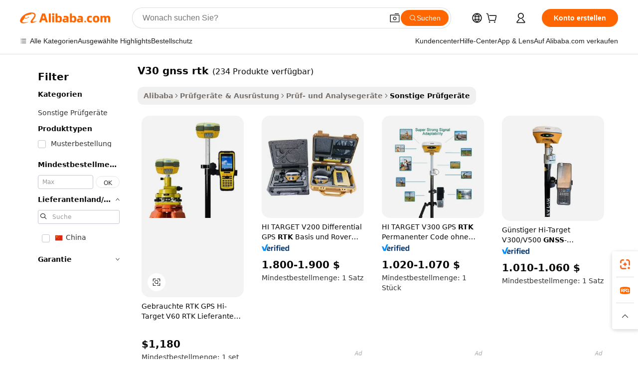

--- FILE ---
content_type: text/html;charset=UTF-8
request_url: https://german.alibaba.com/g/v30-gnss-rtk.html
body_size: 175435
content:

<!-- screen_content -->

    <!-- tangram:5410 begin-->
    <!-- tangram:529998 begin-->
    
<!DOCTYPE html>
<html lang="de" dir="ltr">
  <head>
        <script>
      window.__BB = {
        scene: window.__bb_scene || 'traffic-free-goods'
      };
      window.__BB.BB_CWV_IGNORE = {
          lcp_element: ['#icbu-buyer-pc-top-banner'],
          lcp_url: [],
        };
      window._timing = {}
      window._timing.first_start = Date.now();
      window.needLoginInspiration = Boolean(false);
      // 变量用于标记页面首次可见时间
      let firstVisibleTime = null;
      if (typeof document.hidden !== 'undefined') {
        // 页面首次加载时直接统计
        if (!document.hidden) {
          firstVisibleTime = Date.now();
          window.__BB_timex = 1
        } else {
          // 页面不可见时监听 visibilitychange 事件
          document.addEventListener('visibilitychange', () => {
            if (!document.hidden) {
              firstVisibleTime = Date.now();
              window.__BB_timex = firstVisibleTime - window.performance.timing.navigationStart
              window.__BB.firstVisibleTime = window.__BB_timex
              console.log("Page became visible after "+ window.__BB_timex + " ms");
            }
          }, { once: true });  // 确保只触发一次
        }
      } else {
        console.warn('Page Visibility API is not supported in this browser.');
      }
    </script>
        <meta name="data-spm" content="a2700">
        <meta name="aplus-xplug" content="NONE">
        <meta name="aplus-icbu-disable-umid" content="1">
        <meta name="google-translate-customization" content="9de59014edaf3b99-22e1cf3b5ca21786-g00bb439a5e9e5f8f-f">
    <meta name="yandex-verification" content="25a76ba8e4443bb3" />
    <meta name="msvalidate.01" content="E3FBF0E89B724C30844BF17C59608E8F" />
    <meta name="viewport" content="width=device-width, initial-scale=1.0, maximum-scale=5.0, user-scalable=yes">
        <link rel="preconnect" href="https://s.alicdn.com/" crossorigin>
    <link rel="dns-prefetch" href="https://s.alicdn.com">
                        <link rel="preload" href="https://s.alicdn.com/@g/alilog/??aplus_plugin_icbufront/index.js,mlog/aplus_v2.js" as="script">
        <link rel="preload" href="https://s.alicdn.com/@img/imgextra/i2/O1CN0153JdbU26g4bILVOyC_!!6000000007690-2-tps-418-58.png" as="image">
        <script>
            window.__APLUS_ABRATE__ = {
        perf_group: 'base64cached',
        scene: "traffic-free-goods",
      };
    </script>
    <meta name="aplus-mmstat-timeout" content="15000">
        <meta content="text/html; charset=utf-8" http-equiv="Content-Type">
          <title>Präzision und Leistung: Steigern Sie Ihr Geschäft mit hochwertigen v30 gnss rtk</title>
      <meta name="keywords" content="gnss rtk,gps rtk gnss,gnss rtk base and rover">
      <meta name="description" content="Entdecken Sie Präzision und Zuverlässigkeit mit unserer vielfältigen Auswahl an  v30 gnss rtk . Verbessern Sie Ihre Testfähigkeiten mit modernsten Funktionen, die für Genauigkeit und Effizienz entwickelt wurden. Perfekt für Profis, die Qualität und Leistung suchen.">
            <meta name="pagetiming-rate" content="9">
      <meta name="pagetiming-resource-rate" content="4">
                    <link rel="canonical" href="https://german.alibaba.com/g/v30-gnss-rtk.html">
                              <link rel="alternate" hreflang="fr" href="https://french.alibaba.com/g/v30-gnss-rtk.html">
                  <link rel="alternate" hreflang="de" href="https://german.alibaba.com/g/v30-gnss-rtk.html">
                  <link rel="alternate" hreflang="pt" href="https://portuguese.alibaba.com/g/v30-gnss-rtk.html">
                  <link rel="alternate" hreflang="it" href="https://italian.alibaba.com/g/v30-gnss-rtk.html">
                  <link rel="alternate" hreflang="es" href="https://spanish.alibaba.com/g/v30-gnss-rtk.html">
                  <link rel="alternate" hreflang="ru" href="https://russian.alibaba.com/g/v30-gnss-rtk.html">
                  <link rel="alternate" hreflang="ko" href="https://korean.alibaba.com/g/v30-gnss-rtk.html">
                  <link rel="alternate" hreflang="ar" href="https://arabic.alibaba.com/g/v30-gnss-rtk.html">
                  <link rel="alternate" hreflang="ja" href="https://japanese.alibaba.com/g/v30-gnss-rtk.html">
                  <link rel="alternate" hreflang="tr" href="https://turkish.alibaba.com/g/v30-gnss-rtk.html">
                  <link rel="alternate" hreflang="th" href="https://thai.alibaba.com/g/v30-gnss-rtk.html">
                  <link rel="alternate" hreflang="vi" href="https://vietnamese.alibaba.com/g/v30-gnss-rtk.html">
                  <link rel="alternate" hreflang="nl" href="https://dutch.alibaba.com/g/v30-gnss-rtk.html">
                  <link rel="alternate" hreflang="he" href="https://hebrew.alibaba.com/g/v30-gnss-rtk.html">
                  <link rel="alternate" hreflang="id" href="https://indonesian.alibaba.com/g/v30-gnss-rtk.html">
                  <link rel="alternate" hreflang="hi" href="https://hindi.alibaba.com/g/v30-gnss-rtk.html">
                  <link rel="alternate" hreflang="en" href="https://www.alibaba.com/showroom/v30-gnss-rtk.html">
                  <link rel="alternate" hreflang="zh" href="https://chinese.alibaba.com/g/v30-gnss-rtk.html">
                  <link rel="alternate" hreflang="x-default" href="https://www.alibaba.com/showroom/v30-gnss-rtk.html">
                                        <script>
      // Aplus 配置自动打点
      var queue = window.goldlog_queue || (window.goldlog_queue = []);
      var tags = ["button", "a", "div", "span", "i", "svg", "input", "li", "tr"];
      queue.push(
        {
          action: 'goldlog.appendMetaInfo',
          arguments: [
            'aplus-auto-exp',
            [
              {
                logkey: '/sc.ug_msite.new_product_exp',
                cssSelector: '[data-spm-exp]',
                props: ["data-spm-exp"],
              },
              {
                logkey: '/sc.ug_pc.seolist_product_exp',
                cssSelector: '.traffic-card-gallery',
                props: ["data-spm-exp"],
              }
            ]
          ]
        }
      )
      queue.push({
        action: 'goldlog.setMetaInfo',
        arguments: ['aplus-auto-clk', JSON.stringify(tags.map(tag =>({
          "logkey": "/sc.ug_msite.new_product_clk",
          tag,
          "filter": "data-spm-clk",
          "props": ["data-spm-clk"]
        })))],
      });
    </script>
  </head>
  <div id="icbu-header"><div id="the-new-header" data-version="4.4.0" data-tnh-auto-exp="tnh-expose" data-scenes="search-products" style="position: relative;background-color: #fff;border-bottom: 1px solid #ddd;box-sizing: border-box; font-family:Inter,SF Pro Text,Roboto,Helvetica Neue,Helvetica,Tahoma,Arial,PingFang SC,Microsoft YaHei;"><div style="display: flex;align-items:center;height: 72px;min-width: 1200px;max-width: 1580px;margin: 0 auto;padding: 0 40px;box-sizing: border-box;"><img style="height: 29px; width: 209px;" src="https://s.alicdn.com/@img/imgextra/i2/O1CN0153JdbU26g4bILVOyC_!!6000000007690-2-tps-418-58.png" alt="" /></div><div style="min-width: 1200px;max-width: 1580px;margin: 0 auto;overflow: hidden;font-size: 14px;display: flex;justify-content: space-between;padding: 0 40px;box-sizing: border-box;"><div style="display: flex; align-items: center; justify-content: space-between"><div style="position: relative; height: 36px; padding: 0 28px 0 20px">All categories</div><div style="position: relative; height: 36px; padding-right: 28px">Featured selections</div><div style="position: relative; height: 36px">Trade Assurance</div></div><div style="display: flex; align-items: center; justify-content: space-between"><div style="position: relative; height: 36px; padding-right: 28px">Buyer Central</div><div style="position: relative; height: 36px; padding-right: 28px">Help Center</div><div style="position: relative; height: 36px; padding-right: 28px">Get the app</div><div style="position: relative; height: 36px">Become a supplier</div></div></div></div></div></div>
  <body data-spm="7724857" style="min-height: calc(100vh + 1px)"><script 
id="beacon-aplus"   
src="//s.alicdn.com/@g/alilog/??aplus_plugin_icbufront/index.js,mlog/aplus_v2.js"
exparams="aplus=async&userid=&aplus&ali_beacon_id=&ali_apache_id=&ali_apache_track=&ali_apache_tracktmp=&eagleeye_traceid=2103228c17687519734433764e105f&ip=3%2e141%2e27%2e8&dmtrack_c={ali%5fresin%5ftrace%3dse%5frst%3dnull%7csp%5fviewtype%3dY%7cset%3d3%7cser%3d1007%7cpageId%3d229cd54fde454bff83e9140c5a48ccee%7cm%5fpageid%3dnull%7cpvmi%3d900a3447088749678d64728effc144f6%7csek%5fsepd%3dv30%2bgnss%2brtk%7csek%3dv30%2bgnss%2brtk%7cse%5fpn%3d1%7cp4pid%3d207fb668%2df3fb%2d4b4e%2d9a4d%2d2254100757bc%7csclkid%3dnull%7cforecast%5fpost%5fcate%3dnull%7cseo%5fnew%5fuser%5fflag%3dfalse%7ccategoryId%3d201150106%7cseo%5fsearch%5fmodel%5fupgrade%5fv2%3d2025070801%7cseo%5fmodule%5fcard%5f20240624%3d202406242%7clong%5ftext%5fgoogle%5ftranslate%5fv2%3d2407142%7cseo%5fcontent%5ftd%5fbottom%5ftext%5fupdate%5fkey%3d2025070801%7cseo%5fsearch%5fmodel%5fupgrade%5fv3%3d2025072201%7cdamo%5falt%5freplace%3d2485818%7cseo%5fsearch%5fmodel%5fmulti%5fupgrade%5fv3%3d2025081101%7cwap%5fcross%3d2007659%7cwap%5fcs%5faction%3d2005494%7cAPP%5fVisitor%5fActive%3d26705%7cseo%5fshowroom%5fgoods%5fmix%3d2005244%7cseo%5fdefault%5fcached%5flong%5ftext%5ffrom%5fnew%5fkeyword%5fstep%3d2024122502%7cshowroom%5fgeneral%5ftemplate%3d2005292%7cwap%5fcs%5ftext%3dnull%7cstructured%5fdata%3d2025052702%7cseo%5fmulti%5fstyle%5ftext%5fupdate%3d2511182%7cpc%5fnew%5fheader%3dnull%7cseo%5fmeta%5fcate%5ftemplate%5fv1%3d2025042401%7cseo%5fmeta%5ftd%5fsearch%5fkeyword%5fstep%5fv1%3d2025040999%7cshowroom%5fft%5flong%5ftext%5fbaks%3d80802%7cAPP%5fGrowing%5fBuyer%5fHigh%5fIntent%5fActive%3d25488%7cshowroom%5fpc%5fv2019%3d2104%7cAPP%5fProspecting%5fBuyer%3d26710%7ccache%5fcontrol%3dnull%7cAPP%5fChurned%5fCore%5fBuyer%3d25502%7cseo%5fdefault%5fcached%5flong%5ftext%5fstep%3d24110802%7camp%5flighthouse%5fscore%5fimage%3d19657%7cseo%5fft%5ftranslate%5fgemini%3d25012003%7cwap%5fnode%5fssr%3d2015725%7cdataphant%5fopen%3d27030%7clongtext%5fmulti%5fstyle%5fexpand%5frussian%3d2510141%7cseo%5flongtext%5fgoogle%5fdata%5fsection%3d25021702%7cindustry%5fpopular%5ffloor%3dnull%7cwap%5fad%5fgoods%5fproduct%5finterval%3dnull%7cseo%5fgoods%5fbootom%5fwholesale%5flink%3dnull%7cseo%5fkeyword%5faatest%3d6%7cseo%5fmiddle%5fwholesale%5flink%3dnull%7cft%5flong%5ftext%5fenpand%5fstep2%3d121602%7cseo%5fft%5flongtext%5fexpand%5fstep3%3d25012102%7cseo%5fwap%5fheadercard%3d2006288%7cAPP%5fChurned%5fInactive%5fVisitor%3d25496%7cAPP%5fGrowing%5fBuyer%5fHigh%5fIntent%5fInactive%3d25484%7cseo%5fmeta%5ftd%5fmulti%5fkey%3d2025061801%7ctop%5frecommend%5f20250120%3d202501201%7clongtext%5fmulti%5fstyle%5fexpand%5ffrench%5fcopy%3d25091802%7clongtext%5fmulti%5fstyle%5fexpand%5ffrench%5fcopy%5fcopy%3d25092502%7clong%5ftext%5fpaa%3d2020801%7cseo%5ffloor%5fexp%3dnull%7cseo%5fshowroom%5falgo%5flink%3d17764%7cseo%5fmeta%5ftd%5faib%5fgeneral%5fkey%3d2025091901%7ccountry%5findustry%3d202311033%7cshowroom%5fft%5flong%5ftext%5fenpand%5fstep1%3d101102%7cseo%5fshowroom%5fnorel%3dnull%7cplp%5fstyle%5f25%5fpc%3d202505222%7cseo%5fggs%5flayer%3d10011%7cquery%5fmutil%5flang%5ftranslate%3d2025060300%7cAPP%5fChurned%5fBuyer%3d25468%7cstream%5frender%5fperf%5fopt%3d2309181%7cwap%5fgoods%3d2007383%7cseo%5fshowroom%5fsimilar%5f20240614%3d202406142%7cchinese%5fopen%3d6307%7cquery%5fgpt%5ftranslate%3d20240820%7cad%5fproduct%5finterval%3dnull%7camp%5fto%5fpwa%3d2007359%7cplp%5faib%5fmulti%5fai%5fmeta%3d20250401%7cwap%5fsupplier%5fcontent%3dnull%7cpc%5ffree%5frefactoring%3d20220315%7csso%5foem%5ffloor%3d30031%7cAPP%5fGrowing%5fBuyer%5fInactive%3d25475%7cseo%5fpc%5fnew%5fview%5f20240807%3d202408072%7cseo%5fbottom%5ftext%5fentity%5fkey%5fcopy%3d2025062400%7cstream%5frender%3d433763%7cseo%5fmodule%5fcard%5f20240424%3d202404241%7cseo%5ftitle%5freplace%5f20191226%3d5841%7clongtext%5fmulti%5fstyle%5fexpand%3d25090802%7cgoogleweblight%3d6516%7clighthouse%5fbase64%3dnull%7cAPP%5fProspecting%5fBuyer%5fActive%3d26718%7cad%5fgoods%5fproduct%5finterval%3dnull%7cseo%5fbottom%5fdeep%5fextend%5fkw%5fkey%3d2025071101%7clongtext%5fmulti%5fstyle%5fexpand%5fturkish%3d25102802%7cilink%5fuv%3d20240911%7cwap%5flist%5fwakeup%3d2005832%7ctpp%5fcrosslink%5fpc%3d20205311%7cseo%5ftop%5fbooth%3d18501%7cAPP%5fGrowing%5fBuyer%5fLess%5fActive%3d25472%7cseo%5fsearch%5fmodel%5fupgrade%5frank%3d2025092401%7cgoodslayer%3d7977%7cft%5flong%5ftext%5ftranslate%5fexpand%5fstep1%3d24110802%7cseo%5fheaderstyle%5ftraffic%5fkey%5fv1%3d2025072100%7ccrosslink%5fswitch%3d2008141%7cp4p%5foutline%3d20240328%7cseo%5fmeta%5ftd%5faib%5fv2%5fkey%3d2025091800%7crts%5fmulti%3d2008404%7cseo%5fad%5foptimization%5fkey%5fv2%3d2025072301%7cAPP%5fVisitor%5fLess%5fActive%3d26690%7cplp%5fstyle%5f25%3d202505192%7ccdn%5fvm%3d2007368%7cwap%5fad%5fproduct%5finterval%3dnull%7cseo%5fsearch%5fmodel%5fmulti%5fupgrade%5frank%3d2025092401%7cpc%5fcard%5fshare%3d2025081201%7cAPP%5fGrowing%5fBuyer%5fHigh%5fIntent%5fLess%5fActive%3d25480%7cgoods%5ftitle%5fsubstitute%3d9618%7cwap%5fscreen%5fexp%3d2025081400%7creact%5fheader%5ftest%3d202502182%7cpc%5fcs%5fcolor%3dnull%7cshowroom%5fft%5flong%5ftext%5ftest%3d72502%7cone%5ftap%5flogin%5fABTest%3d202308153%7cseo%5fhyh%5fshow%5ftags%3dnull%7cplp%5fstructured%5fdata%3d2508182%7cguide%5fdelete%3d2008526%7cseo%5findustry%5ftemplate%3dnull%7cseo%5fmeta%5ftd%5fmulti%5fes%5fkey%3d2025073101%7cseo%5fshowroom%5fdata%5fmix%3d19888%7csso%5ftop%5franking%5ffloor%3d20031%7cseo%5ftd%5fdeep%5fupgrade%5fkey%5fv3%3d2025081101%7cwap%5fue%5fone%3d2025111401%7cshowroom%5fto%5frts%5flink%3d2008480%7ccountrysearch%5ftest%3dnull%7cchannel%5famp%5fto%5fpwa%3d2008435%7cseo%5fmulti%5fstyles%5flong%5ftext%3d2503172%7cseo%5fmeta%5ftext%5fmutli%5fcate%5ftemplate%5fv1%3d2025080801%7cseo%5fdefault%5fcached%5fmutil%5flong%5ftext%5fstep%3d24110436%7cseo%5faction%5fpoint%5ftype%3d22823%7cseo%5faib%5ftd%5flaunch%5f20240828%5fcopy%3d202408282%7cseo%5fshowroom%5fwholesale%5flink%3dnull%7cseo%5fperf%5fimprove%3d2023999%7cseo%5fwap%5flist%5fbounce%5f01%3d2063%7cseo%5fwap%5flist%5fbounce%5f02%3d2128%7cAPP%5fGrowing%5fBuyer%5fActive%3d25492%7cvideolayer%3dnull%7cvideo%5fplay%3dnull%7cAPP%5fChurned%5fMember%5fInactive%3d25501%7cseo%5fgoogle%5fnew%5fstruct%3d438326%7cicbu%5falgo%5fp4p%5fseo%5fad%3d2025072301%7ctpp%5ftrace%3dseoKeyword%2dseoKeyword%5fv3%2dproduct%2dPRODUCT%5fFAIL}&pageid=038d1b082103320b1768751973&hn=ensearchweb033003050011%2erg%2dus%2deast%2eus68&asid=AQAAAABlA21pjSdYQQAAAAANp7CCF2WGEw==&treq=&tres=" async>
</script>
            <style>body{background-color:white;}.no-scrollbar.il-sticky.il-top-0.il-max-h-\[100vh\].il-w-\[200px\].il-flex-shrink-0.il-flex-grow-0.il-overflow-y-scroll{background-color:#FFF;padding-left:12px}</style>
                    <!-- tangram:530006 begin-->
<!--  -->
 <style>
   @keyframes il-spin {
     to {
       transform: rotate(360deg);
     }
   }
   @keyframes il-pulse {
     50% {
       opacity: 0.5;
     }
   }
   .traffic-card-gallery {display: flex;position: relative;flex-direction: column;justify-content: flex-start;border-radius: 0.5rem;background-color: #fff;padding: 0.5rem 0.5rem 1rem;overflow: hidden;font-size: 0.75rem;line-height: 1rem;}
   .traffic-card-list {display: flex;position: relative;flex-direction: row;justify-content: flex-start;border-bottom-width: 1px;background-color: #fff;padding: 1rem;height: 292px;overflow: hidden;font-size: 0.75rem;line-height: 1rem;}
   .product-price {
     b {
       font-size: 22px;
     }
   }
   .skel-loading {
       animation: il-pulse 2s cubic-bezier(0.4, 0, 0.6, 1) infinite;background-color: hsl(60, 4.8%, 95.9%);
   }
 </style>
<div id="first-cached-card">
  <div style="box-sizing:border-box;display: flex;position: absolute;left: 0;right: 0;margin: 0 auto;z-index: 1;min-width: 1200px;max-width: 1580px;padding: 0.75rem 3.25rem 0;pointer-events: none;">
    <!--页面左侧区域-->
    <div style="width: 200px;padding-top: 1rem;padding-left:12px; background-color: #fff;border-radius: 0.25rem">
      <div class="skel-loading" style="height: 1.5rem;width: 50%;border-radius: 0.25rem;"></div>
      <div style="margin-top: 1rem;margin-bottom: 1rem;">
        <div class="skel-loading" style="height: 1rem;width: calc(100% * 5 / 6);"></div>
        <div
          class="skel-loading"
          style="margin-top: 1rem;height: 1rem;width: calc(100% * 8 / 12);"
        ></div>
        <div class="skel-loading" style="margin-top: 1rem;height: 1rem;width: 75%;"></div>
        <div
          class="skel-loading"
          style="margin-top: 1rem;height: 1rem;width: calc(100% * 7 / 12);"
        ></div>
      </div>
      <div class="skel-loading" style="height: 1.5rem;width: 50%;border-radius: 0.25rem;"></div>
      <div style="margin-top: 1rem;margin-bottom: 1rem;">
        <div class="skel-loading" style="height: 1rem;width: calc(100% * 5 / 6);"></div>
        <div
          class="skel-loading"
          style="margin-top: 1rem;height: 1rem;width: calc(100% * 8 / 12);"
        ></div>
        <div class="skel-loading" style="margin-top: 1rem;height: 1rem;width: 75%;"></div>
        <div
          class="skel-loading"
          style="margin-top: 1rem;height: 1rem;width: calc(100% * 7 / 12);"
        ></div>
      </div>
      <div class="skel-loading" style="height: 1.5rem;width: 50%;border-radius: 0.25rem;"></div>
      <div style="margin-top: 1rem;margin-bottom: 1rem;">
        <div class="skel-loading" style="height: 1rem;width: calc(100% * 5 / 6);"></div>
        <div
          class="skel-loading"
          style="margin-top: 1rem;height: 1rem;width: calc(100% * 8 / 12);"
        ></div>
        <div class="skel-loading" style="margin-top: 1rem;height: 1rem;width: 75%;"></div>
        <div
          class="skel-loading"
          style="margin-top: 1rem;height: 1rem;width: calc(100% * 7 / 12);"
        ></div>
      </div>
      <div class="skel-loading" style="height: 1.5rem;width: 50%;border-radius: 0.25rem;"></div>
      <div style="margin-top: 1rem;margin-bottom: 1rem;">
        <div class="skel-loading" style="height: 1rem;width: calc(100% * 5 / 6);"></div>
        <div
          class="skel-loading"
          style="margin-top: 1rem;height: 1rem;width: calc(100% * 8 / 12);"
        ></div>
        <div class="skel-loading" style="margin-top: 1rem;height: 1rem;width: 75%;"></div>
        <div
          class="skel-loading"
          style="margin-top: 1rem;height: 1rem;width: calc(100% * 7 / 12);"
        ></div>
      </div>
      <div class="skel-loading" style="height: 1.5rem;width: 50%;border-radius: 0.25rem;"></div>
      <div style="margin-top: 1rem;margin-bottom: 1rem;">
        <div class="skel-loading" style="height: 1rem;width: calc(100% * 5 / 6);"></div>
        <div
          class="skel-loading"
          style="margin-top: 1rem;height: 1rem;width: calc(100% * 8 / 12);"
        ></div>
        <div class="skel-loading" style="margin-top: 1rem;height: 1rem;width: 75%;"></div>
        <div
          class="skel-loading"
          style="margin-top: 1rem;height: 1rem;width: calc(100% * 7 / 12);"
        ></div>
      </div>
      <div class="skel-loading" style="height: 1.5rem;width: 50%;border-radius: 0.25rem;"></div>
      <div style="margin-top: 1rem;margin-bottom: 1rem;">
        <div class="skel-loading" style="height: 1rem;width: calc(100% * 5 / 6);"></div>
        <div
          class="skel-loading"
          style="margin-top: 1rem;height: 1rem;width: calc(100% * 8 / 12);"
        ></div>
        <div class="skel-loading" style="margin-top: 1rem;height: 1rem;width: 75%;"></div>
        <div
          class="skel-loading"
          style="margin-top: 1rem;height: 1rem;width: calc(100% * 7 / 12);"
        ></div>
      </div>
    </div>
    <!--页面主体区域-->
    <div style="flex: 1 1 0%; overflow: hidden;padding: 0.5rem 0.5rem 0.5rem 1.5rem">
      <div style="height: 1.25rem;margin-bottom: 1rem;"></div>
      <!-- keywords -->
      <div style="margin-bottom: 1rem;height: 1.75rem;font-weight: 700;font-size: 1.25rem;line-height: 1.75rem;"></div>
      <!-- longtext -->
            <div style="width: calc(25% - 0.9rem);pointer-events: auto">
        <div class="traffic-card-gallery">
          <!-- ProductImage -->
          <a href="//www.alibaba.com/product-detail/Used-RTK-Gps-Hi-target-v60_1601363084559.html?from=SEO" target="_blank" style="position: relative;margin-bottom: 0.5rem;aspect-ratio: 1;overflow: hidden;border-radius: 0.5rem;">
            <div style="display: flex; overflow: hidden">
              <div style="position: relative;margin: 0;width: 100%;min-width: 0;flex-shrink: 0;flex-grow: 0;flex-basis: 100%;padding: 0;">
                <img style="position: relative; aspect-ratio: 1; width: 100%" src="[data-uri]" loading="eager" />
                <div style="position: absolute;left: 0;bottom: 0;right: 0;top: 0;background-color: #000;opacity: 0.05;"></div>
              </div>
            </div>
          </a>
          <div style="display: flex;flex: 1 1 0%;flex-direction: column;justify-content: space-between;">
            <div>
              <a class="skel-loading" style="margin-top: 0.5rem;display:inline-block;width:100%;height:1rem;" href="//www.alibaba.com/product-detail/Used-RTK-Gps-Hi-target-v60_1601363084559.html" target="_blank"></a>
              <a class="skel-loading" style="margin-top: 0.125rem;display:inline-block;width:100%;height:1rem;" href="//www.alibaba.com/product-detail/Used-RTK-Gps-Hi-target-v60_1601363084559.html" target="_blank"></a>
              <div class="skel-loading" style="margin-top: 0.25rem;height:1.625rem;width:75%"></div>
              <div class="skel-loading" style="margin-top: 0.5rem;height: 1rem;width:50%"></div>
              <div class="skel-loading" style="margin-top:0.25rem;height:1rem;width:25%"></div>
            </div>
          </div>

        </div>
      </div>

    </div>
  </div>
</div>
<!-- tangram:530006 end-->
            <style>
.component-left-filter-callback{display:flex;position:relative;margin-top:10px;height:1200px}.component-left-filter-callback img{width:200px}.component-left-filter-callback i{position:absolute;top:5%;left:50%}.related-search-wrapper{padding:.5rem;--tw-bg-opacity: 1;background-color:#fff;background-color:rgba(255,255,255,var(--tw-bg-opacity, 1));border-width:1px;border-color:var(--input)}.related-search-wrapper .related-search-box{margin:12px 16px}.related-search-wrapper .related-search-box .related-search-title{display:inline;float:start;color:#666;word-wrap:break-word;margin-right:12px;width:13%}.related-search-wrapper .related-search-box .related-search-content{display:flex;flex-wrap:wrap}.related-search-wrapper .related-search-box .related-search-content .related-search-link{margin-right:12px;width:23%;overflow:hidden;color:#666;text-overflow:ellipsis;white-space:nowrap}.product-title img{margin-right:.5rem;display:inline-block;height:1rem;vertical-align:sub}.product-price b{font-size:22px}.similar-icon{position:absolute;bottom:12px;z-index:2;right:12px}.rfq-card{display:inline-block;position:relative;box-sizing:border-box;margin-bottom:36px}.rfq-card .rfq-card-content{display:flex;position:relative;flex-direction:column;align-items:flex-start;background-size:cover;background-color:#fff;padding:12px;width:100%;height:100%}.rfq-card .rfq-card-content .rfq-card-icon{margin-top:50px}.rfq-card .rfq-card-content .rfq-card-icon img{width:45px}.rfq-card .rfq-card-content .rfq-card-top-title{margin-top:14px;color:#222;font-weight:400;font-size:16px}.rfq-card .rfq-card-content .rfq-card-title{margin-top:24px;color:#333;font-weight:800;font-size:20px}.rfq-card .rfq-card-content .rfq-card-input-box{margin-top:24px;width:100%}.rfq-card .rfq-card-content .rfq-card-input-box textarea{box-sizing:border-box;border:1px solid #ddd;border-radius:4px;background-color:#fff;padding:9px 12px;width:100%;height:88px;resize:none;color:#666;font-weight:400;font-size:13px;font-family:inherit}.rfq-card .rfq-card-content .rfq-card-button{margin-top:24px;border:1px solid #666;border-radius:16px;background-color:#fff;width:67%;color:#000;font-weight:700;font-size:14px;line-height:30px;text-align:center}[data-modulename^=ProductList-] div{contain-intrinsic-size:auto 500px}.traffic-card-gallery:hover{--tw-shadow: 0px 2px 6px 2px rgba(0,0,0,.12157);--tw-shadow-colored: 0px 2px 6px 2px var(--tw-shadow-color);box-shadow:0 0 #0000,0 0 #0000,0 2px 6px 2px #0000001f;box-shadow:var(--tw-ring-offset-shadow, 0 0 rgba(0,0,0,0)),var(--tw-ring-shadow, 0 0 rgba(0,0,0,0)),var(--tw-shadow);z-index:10}.traffic-card-gallery{position:relative;display:flex;flex-direction:column;justify-content:flex-start;overflow:hidden;border-radius:.75rem;--tw-bg-opacity: 1;background-color:#fff;background-color:rgba(255,255,255,var(--tw-bg-opacity, 1));padding:.5rem;font-size:.75rem;line-height:1rem}.traffic-card-list{position:relative;display:flex;height:292px;flex-direction:row;justify-content:flex-start;overflow:hidden;border-bottom-width:1px;--tw-bg-opacity: 1;background-color:#fff;background-color:rgba(255,255,255,var(--tw-bg-opacity, 1));padding:1rem;font-size:.75rem;line-height:1rem}.traffic-card-g-industry:hover{--tw-shadow: 0 0 10px rgba(0,0,0,.1);--tw-shadow-colored: 0 0 10px var(--tw-shadow-color);box-shadow:0 0 #0000,0 0 #0000,0 0 10px #0000001a;box-shadow:var(--tw-ring-offset-shadow, 0 0 rgba(0,0,0,0)),var(--tw-ring-shadow, 0 0 rgba(0,0,0,0)),var(--tw-shadow)}.traffic-card-g-industry{position:relative;border-radius:var(--radius);--tw-bg-opacity: 1;background-color:#fff;background-color:rgba(255,255,255,var(--tw-bg-opacity, 1));padding:1.25rem .75rem .75rem;font-size:.875rem;line-height:1.25rem}.module-filter-section-wrapper{max-height:none!important;overflow-x:hidden}*,:before,:after{--tw-border-spacing-x: 0;--tw-border-spacing-y: 0;--tw-translate-x: 0;--tw-translate-y: 0;--tw-rotate: 0;--tw-skew-x: 0;--tw-skew-y: 0;--tw-scale-x: 1;--tw-scale-y: 1;--tw-pan-x: ;--tw-pan-y: ;--tw-pinch-zoom: ;--tw-scroll-snap-strictness: proximity;--tw-gradient-from-position: ;--tw-gradient-via-position: ;--tw-gradient-to-position: ;--tw-ordinal: ;--tw-slashed-zero: ;--tw-numeric-figure: ;--tw-numeric-spacing: ;--tw-numeric-fraction: ;--tw-ring-inset: ;--tw-ring-offset-width: 0px;--tw-ring-offset-color: #fff;--tw-ring-color: rgba(59, 130, 246, .5);--tw-ring-offset-shadow: 0 0 rgba(0,0,0,0);--tw-ring-shadow: 0 0 rgba(0,0,0,0);--tw-shadow: 0 0 rgba(0,0,0,0);--tw-shadow-colored: 0 0 rgba(0,0,0,0);--tw-blur: ;--tw-brightness: ;--tw-contrast: ;--tw-grayscale: ;--tw-hue-rotate: ;--tw-invert: ;--tw-saturate: ;--tw-sepia: ;--tw-drop-shadow: ;--tw-backdrop-blur: ;--tw-backdrop-brightness: ;--tw-backdrop-contrast: ;--tw-backdrop-grayscale: ;--tw-backdrop-hue-rotate: ;--tw-backdrop-invert: ;--tw-backdrop-opacity: ;--tw-backdrop-saturate: ;--tw-backdrop-sepia: ;--tw-contain-size: ;--tw-contain-layout: ;--tw-contain-paint: ;--tw-contain-style: }::backdrop{--tw-border-spacing-x: 0;--tw-border-spacing-y: 0;--tw-translate-x: 0;--tw-translate-y: 0;--tw-rotate: 0;--tw-skew-x: 0;--tw-skew-y: 0;--tw-scale-x: 1;--tw-scale-y: 1;--tw-pan-x: ;--tw-pan-y: ;--tw-pinch-zoom: ;--tw-scroll-snap-strictness: proximity;--tw-gradient-from-position: ;--tw-gradient-via-position: ;--tw-gradient-to-position: ;--tw-ordinal: ;--tw-slashed-zero: ;--tw-numeric-figure: ;--tw-numeric-spacing: ;--tw-numeric-fraction: ;--tw-ring-inset: ;--tw-ring-offset-width: 0px;--tw-ring-offset-color: #fff;--tw-ring-color: rgba(59, 130, 246, .5);--tw-ring-offset-shadow: 0 0 rgba(0,0,0,0);--tw-ring-shadow: 0 0 rgba(0,0,0,0);--tw-shadow: 0 0 rgba(0,0,0,0);--tw-shadow-colored: 0 0 rgba(0,0,0,0);--tw-blur: ;--tw-brightness: ;--tw-contrast: ;--tw-grayscale: ;--tw-hue-rotate: ;--tw-invert: ;--tw-saturate: ;--tw-sepia: ;--tw-drop-shadow: ;--tw-backdrop-blur: ;--tw-backdrop-brightness: ;--tw-backdrop-contrast: ;--tw-backdrop-grayscale: ;--tw-backdrop-hue-rotate: ;--tw-backdrop-invert: ;--tw-backdrop-opacity: ;--tw-backdrop-saturate: ;--tw-backdrop-sepia: ;--tw-contain-size: ;--tw-contain-layout: ;--tw-contain-paint: ;--tw-contain-style: }*,:before,:after{box-sizing:border-box;border-width:0;border-style:solid;border-color:#e5e7eb}:before,:after{--tw-content: ""}html,:host{line-height:1.5;-webkit-text-size-adjust:100%;-moz-tab-size:4;-o-tab-size:4;tab-size:4;font-family:ui-sans-serif,system-ui,-apple-system,Segoe UI,Roboto,Ubuntu,Cantarell,Noto Sans,sans-serif,"Apple Color Emoji","Segoe UI Emoji",Segoe UI Symbol,"Noto Color Emoji";font-feature-settings:normal;font-variation-settings:normal;-webkit-tap-highlight-color:transparent}body{margin:0;line-height:inherit}hr{height:0;color:inherit;border-top-width:1px}abbr:where([title]){text-decoration:underline;-webkit-text-decoration:underline dotted;text-decoration:underline dotted}h1,h2,h3,h4,h5,h6{font-size:inherit;font-weight:inherit}a{color:inherit;text-decoration:inherit}b,strong{font-weight:bolder}code,kbd,samp,pre{font-family:ui-monospace,SFMono-Regular,Menlo,Monaco,Consolas,Liberation Mono,Courier New,monospace;font-feature-settings:normal;font-variation-settings:normal;font-size:1em}small{font-size:80%}sub,sup{font-size:75%;line-height:0;position:relative;vertical-align:baseline}sub{bottom:-.25em}sup{top:-.5em}table{text-indent:0;border-color:inherit;border-collapse:collapse}button,input,optgroup,select,textarea{font-family:inherit;font-feature-settings:inherit;font-variation-settings:inherit;font-size:100%;font-weight:inherit;line-height:inherit;letter-spacing:inherit;color:inherit;margin:0;padding:0}button,select{text-transform:none}button,input:where([type=button]),input:where([type=reset]),input:where([type=submit]){-webkit-appearance:button;background-color:transparent;background-image:none}:-moz-focusring{outline:auto}:-moz-ui-invalid{box-shadow:none}progress{vertical-align:baseline}::-webkit-inner-spin-button,::-webkit-outer-spin-button{height:auto}[type=search]{-webkit-appearance:textfield;outline-offset:-2px}::-webkit-search-decoration{-webkit-appearance:none}::-webkit-file-upload-button{-webkit-appearance:button;font:inherit}summary{display:list-item}blockquote,dl,dd,h1,h2,h3,h4,h5,h6,hr,figure,p,pre{margin:0}fieldset{margin:0;padding:0}legend{padding:0}ol,ul,menu{list-style:none;margin:0;padding:0}dialog{padding:0}textarea{resize:vertical}input::-moz-placeholder,textarea::-moz-placeholder{opacity:1;color:#9ca3af}input::placeholder,textarea::placeholder{opacity:1;color:#9ca3af}button,[role=button]{cursor:pointer}:disabled{cursor:default}img,svg,video,canvas,audio,iframe,embed,object{display:block;vertical-align:middle}img,video{max-width:100%;height:auto}[hidden]:where(:not([hidden=until-found])){display:none}:root{--background: hsl(0, 0%, 100%);--foreground: hsl(20, 14.3%, 4.1%);--card: hsl(0, 0%, 100%);--card-foreground: hsl(20, 14.3%, 4.1%);--popover: hsl(0, 0%, 100%);--popover-foreground: hsl(20, 14.3%, 4.1%);--primary: hsl(24, 100%, 50%);--primary-foreground: hsl(60, 9.1%, 97.8%);--secondary: hsl(60, 4.8%, 95.9%);--secondary-foreground: #333;--muted: hsl(60, 4.8%, 95.9%);--muted-foreground: hsl(25, 5.3%, 44.7%);--accent: hsl(60, 4.8%, 95.9%);--accent-foreground: hsl(24, 9.8%, 10%);--destructive: hsl(0, 84.2%, 60.2%);--destructive-foreground: hsl(60, 9.1%, 97.8%);--border: hsl(20, 5.9%, 90%);--input: hsl(20, 5.9%, 90%);--ring: hsl(24.6, 95%, 53.1%);--radius: 1rem}.dark{--background: hsl(20, 14.3%, 4.1%);--foreground: hsl(60, 9.1%, 97.8%);--card: hsl(20, 14.3%, 4.1%);--card-foreground: hsl(60, 9.1%, 97.8%);--popover: hsl(20, 14.3%, 4.1%);--popover-foreground: hsl(60, 9.1%, 97.8%);--primary: hsl(20.5, 90.2%, 48.2%);--primary-foreground: hsl(60, 9.1%, 97.8%);--secondary: hsl(12, 6.5%, 15.1%);--secondary-foreground: hsl(60, 9.1%, 97.8%);--muted: hsl(12, 6.5%, 15.1%);--muted-foreground: hsl(24, 5.4%, 63.9%);--accent: hsl(12, 6.5%, 15.1%);--accent-foreground: hsl(60, 9.1%, 97.8%);--destructive: hsl(0, 72.2%, 50.6%);--destructive-foreground: hsl(60, 9.1%, 97.8%);--border: hsl(12, 6.5%, 15.1%);--input: hsl(12, 6.5%, 15.1%);--ring: hsl(20.5, 90.2%, 48.2%)}*{border-color:#e7e5e4;border-color:var(--border)}body{background-color:#fff;background-color:var(--background);color:#0c0a09;color:var(--foreground)}.il-sr-only{position:absolute;width:1px;height:1px;padding:0;margin:-1px;overflow:hidden;clip:rect(0,0,0,0);white-space:nowrap;border-width:0}.il-invisible{visibility:hidden}.il-fixed{position:fixed}.il-absolute{position:absolute}.il-relative{position:relative}.il-sticky{position:sticky}.il-inset-0{inset:0}.il--bottom-12{bottom:-3rem}.il--top-12{top:-3rem}.il-bottom-0{bottom:0}.il-bottom-2{bottom:.5rem}.il-bottom-3{bottom:.75rem}.il-bottom-4{bottom:1rem}.il-end-0{right:0}.il-end-2{right:.5rem}.il-end-3{right:.75rem}.il-end-4{right:1rem}.il-left-0{left:0}.il-left-3{left:.75rem}.il-right-0{right:0}.il-right-2{right:.5rem}.il-right-3{right:.75rem}.il-start-0{left:0}.il-start-1\/2{left:50%}.il-start-2{left:.5rem}.il-start-3{left:.75rem}.il-start-\[50\%\]{left:50%}.il-top-0{top:0}.il-top-1\/2{top:50%}.il-top-16{top:4rem}.il-top-4{top:1rem}.il-top-\[50\%\]{top:50%}.il-z-10{z-index:10}.il-z-50{z-index:50}.il-z-\[9999\]{z-index:9999}.il-col-span-4{grid-column:span 4 / span 4}.il-m-0{margin:0}.il-m-3{margin:.75rem}.il-m-auto{margin:auto}.il-mx-auto{margin-left:auto;margin-right:auto}.il-my-3{margin-top:.75rem;margin-bottom:.75rem}.il-my-5{margin-top:1.25rem;margin-bottom:1.25rem}.il-my-auto{margin-top:auto;margin-bottom:auto}.\!il-mb-4{margin-bottom:1rem!important}.il--mt-4{margin-top:-1rem}.il-mb-0{margin-bottom:0}.il-mb-1{margin-bottom:.25rem}.il-mb-2{margin-bottom:.5rem}.il-mb-3{margin-bottom:.75rem}.il-mb-4{margin-bottom:1rem}.il-mb-5{margin-bottom:1.25rem}.il-mb-6{margin-bottom:1.5rem}.il-mb-8{margin-bottom:2rem}.il-mb-\[-0\.75rem\]{margin-bottom:-.75rem}.il-mb-\[0\.125rem\]{margin-bottom:.125rem}.il-me-1{margin-right:.25rem}.il-me-2{margin-right:.5rem}.il-me-3{margin-right:.75rem}.il-me-auto{margin-right:auto}.il-mr-1{margin-right:.25rem}.il-mr-2{margin-right:.5rem}.il-ms-1{margin-left:.25rem}.il-ms-4{margin-left:1rem}.il-ms-5{margin-left:1.25rem}.il-ms-8{margin-left:2rem}.il-ms-\[\.375rem\]{margin-left:.375rem}.il-ms-auto{margin-left:auto}.il-mt-0{margin-top:0}.il-mt-0\.5{margin-top:.125rem}.il-mt-1{margin-top:.25rem}.il-mt-2{margin-top:.5rem}.il-mt-3{margin-top:.75rem}.il-mt-4{margin-top:1rem}.il-mt-6{margin-top:1.5rem}.il-line-clamp-1{overflow:hidden;display:-webkit-box;-webkit-box-orient:vertical;-webkit-line-clamp:1}.il-line-clamp-2{overflow:hidden;display:-webkit-box;-webkit-box-orient:vertical;-webkit-line-clamp:2}.il-line-clamp-6{overflow:hidden;display:-webkit-box;-webkit-box-orient:vertical;-webkit-line-clamp:6}.il-inline-block{display:inline-block}.il-inline{display:inline}.il-flex{display:flex}.il-inline-flex{display:inline-flex}.il-grid{display:grid}.il-aspect-square{aspect-ratio:1 / 1}.il-size-5{width:1.25rem;height:1.25rem}.il-h-1{height:.25rem}.il-h-10{height:2.5rem}.il-h-11{height:2.75rem}.il-h-20{height:5rem}.il-h-24{height:6rem}.il-h-3\.5{height:.875rem}.il-h-4{height:1rem}.il-h-40{height:10rem}.il-h-6{height:1.5rem}.il-h-8{height:2rem}.il-h-9{height:2.25rem}.il-h-\[150px\]{height:150px}.il-h-\[152px\]{height:152px}.il-h-\[18\.25rem\]{height:18.25rem}.il-h-\[292px\]{height:292px}.il-h-\[600px\]{height:600px}.il-h-auto{height:auto}.il-h-fit{height:-moz-fit-content;height:fit-content}.il-h-full{height:100%}.il-h-screen{height:100vh}.il-max-h-\[100vh\]{max-height:100vh}.il-w-1\/2{width:50%}.il-w-10{width:2.5rem}.il-w-10\/12{width:83.333333%}.il-w-4{width:1rem}.il-w-6{width:1.5rem}.il-w-64{width:16rem}.il-w-7\/12{width:58.333333%}.il-w-72{width:18rem}.il-w-8{width:2rem}.il-w-8\/12{width:66.666667%}.il-w-9{width:2.25rem}.il-w-9\/12{width:75%}.il-w-\[200px\]{width:200px}.il-w-\[84px\]{width:84px}.il-w-fit{width:-moz-fit-content;width:fit-content}.il-w-full{width:100%}.il-w-screen{width:100vw}.il-min-w-0{min-width:0px}.il-min-w-3{min-width:.75rem}.il-min-w-\[1200px\]{min-width:1200px}.il-max-w-\[1000px\]{max-width:1000px}.il-max-w-\[1580px\]{max-width:1580px}.il-max-w-full{max-width:100%}.il-max-w-lg{max-width:32rem}.il-flex-1{flex:1 1 0%}.il-flex-shrink-0,.il-shrink-0{flex-shrink:0}.il-flex-grow-0,.il-grow-0{flex-grow:0}.il-basis-24{flex-basis:6rem}.il-basis-full{flex-basis:100%}.il-origin-\[--radix-tooltip-content-transform-origin\]{transform-origin:var(--radix-tooltip-content-transform-origin)}.il--translate-x-1\/2{--tw-translate-x: -50%;transform:translate(-50%,var(--tw-translate-y)) rotate(var(--tw-rotate)) skew(var(--tw-skew-x)) skewY(var(--tw-skew-y)) scaleX(var(--tw-scale-x)) scaleY(var(--tw-scale-y));transform:translate(var(--tw-translate-x),var(--tw-translate-y)) rotate(var(--tw-rotate)) skew(var(--tw-skew-x)) skewY(var(--tw-skew-y)) scaleX(var(--tw-scale-x)) scaleY(var(--tw-scale-y))}.il--translate-y-1\/2{--tw-translate-y: -50%;transform:translate(var(--tw-translate-x),-50%) rotate(var(--tw-rotate)) skew(var(--tw-skew-x)) skewY(var(--tw-skew-y)) scaleX(var(--tw-scale-x)) scaleY(var(--tw-scale-y));transform:translate(var(--tw-translate-x),var(--tw-translate-y)) rotate(var(--tw-rotate)) skew(var(--tw-skew-x)) skewY(var(--tw-skew-y)) scaleX(var(--tw-scale-x)) scaleY(var(--tw-scale-y))}.il-translate-x-\[-50\%\]{--tw-translate-x: -50%;transform:translate(-50%,var(--tw-translate-y)) rotate(var(--tw-rotate)) skew(var(--tw-skew-x)) skewY(var(--tw-skew-y)) scaleX(var(--tw-scale-x)) scaleY(var(--tw-scale-y));transform:translate(var(--tw-translate-x),var(--tw-translate-y)) rotate(var(--tw-rotate)) skew(var(--tw-skew-x)) skewY(var(--tw-skew-y)) scaleX(var(--tw-scale-x)) scaleY(var(--tw-scale-y))}.il-translate-y-\[-50\%\]{--tw-translate-y: -50%;transform:translate(var(--tw-translate-x),-50%) rotate(var(--tw-rotate)) skew(var(--tw-skew-x)) skewY(var(--tw-skew-y)) scaleX(var(--tw-scale-x)) scaleY(var(--tw-scale-y));transform:translate(var(--tw-translate-x),var(--tw-translate-y)) rotate(var(--tw-rotate)) skew(var(--tw-skew-x)) skewY(var(--tw-skew-y)) scaleX(var(--tw-scale-x)) scaleY(var(--tw-scale-y))}.il-rotate-90{--tw-rotate: 90deg;transform:translate(var(--tw-translate-x),var(--tw-translate-y)) rotate(90deg) skew(var(--tw-skew-x)) skewY(var(--tw-skew-y)) scaleX(var(--tw-scale-x)) scaleY(var(--tw-scale-y));transform:translate(var(--tw-translate-x),var(--tw-translate-y)) rotate(var(--tw-rotate)) skew(var(--tw-skew-x)) skewY(var(--tw-skew-y)) scaleX(var(--tw-scale-x)) scaleY(var(--tw-scale-y))}@keyframes il-pulse{50%{opacity:.5}}.il-animate-pulse{animation:il-pulse 2s cubic-bezier(.4,0,.6,1) infinite}@keyframes il-spin{to{transform:rotate(360deg)}}.il-animate-spin{animation:il-spin 1s linear infinite}.il-cursor-pointer{cursor:pointer}.il-list-disc{list-style-type:disc}.il-grid-cols-2{grid-template-columns:repeat(2,minmax(0,1fr))}.il-grid-cols-4{grid-template-columns:repeat(4,minmax(0,1fr))}.il-flex-row{flex-direction:row}.il-flex-col{flex-direction:column}.il-flex-col-reverse{flex-direction:column-reverse}.il-flex-wrap{flex-wrap:wrap}.il-flex-nowrap{flex-wrap:nowrap}.il-items-start{align-items:flex-start}.il-items-center{align-items:center}.il-items-baseline{align-items:baseline}.il-justify-start{justify-content:flex-start}.il-justify-end{justify-content:flex-end}.il-justify-center{justify-content:center}.il-justify-between{justify-content:space-between}.il-gap-1{gap:.25rem}.il-gap-1\.5{gap:.375rem}.il-gap-10{gap:2.5rem}.il-gap-2{gap:.5rem}.il-gap-3{gap:.75rem}.il-gap-4{gap:1rem}.il-gap-8{gap:2rem}.il-gap-\[\.0938rem\]{gap:.0938rem}.il-gap-\[\.375rem\]{gap:.375rem}.il-gap-\[0\.125rem\]{gap:.125rem}.\!il-gap-x-5{-moz-column-gap:1.25rem!important;column-gap:1.25rem!important}.\!il-gap-y-5{row-gap:1.25rem!important}.il-space-y-1\.5>:not([hidden])~:not([hidden]){--tw-space-y-reverse: 0;margin-top:calc(.375rem * (1 - var(--tw-space-y-reverse)));margin-top:.375rem;margin-top:calc(.375rem * calc(1 - var(--tw-space-y-reverse)));margin-bottom:0rem;margin-bottom:calc(.375rem * var(--tw-space-y-reverse))}.il-space-y-4>:not([hidden])~:not([hidden]){--tw-space-y-reverse: 0;margin-top:calc(1rem * (1 - var(--tw-space-y-reverse)));margin-top:1rem;margin-top:calc(1rem * calc(1 - var(--tw-space-y-reverse)));margin-bottom:0rem;margin-bottom:calc(1rem * var(--tw-space-y-reverse))}.il-overflow-hidden{overflow:hidden}.il-overflow-y-auto{overflow-y:auto}.il-overflow-y-scroll{overflow-y:scroll}.il-truncate{overflow:hidden;text-overflow:ellipsis;white-space:nowrap}.il-text-ellipsis{text-overflow:ellipsis}.il-whitespace-normal{white-space:normal}.il-whitespace-nowrap{white-space:nowrap}.il-break-normal{word-wrap:normal;word-break:normal}.il-break-words{word-wrap:break-word}.il-break-all{word-break:break-all}.il-rounded{border-radius:.25rem}.il-rounded-2xl{border-radius:1rem}.il-rounded-\[0\.5rem\]{border-radius:.5rem}.il-rounded-\[1\.25rem\]{border-radius:1.25rem}.il-rounded-full{border-radius:9999px}.il-rounded-lg{border-radius:1rem;border-radius:var(--radius)}.il-rounded-md{border-radius:calc(1rem - 2px);border-radius:calc(var(--radius) - 2px)}.il-rounded-sm{border-radius:calc(1rem - 4px);border-radius:calc(var(--radius) - 4px)}.il-rounded-xl{border-radius:.75rem}.il-border,.il-border-\[1px\]{border-width:1px}.il-border-b,.il-border-b-\[1px\]{border-bottom-width:1px}.il-border-solid{border-style:solid}.il-border-none{border-style:none}.il-border-\[\#222\]{--tw-border-opacity: 1;border-color:#222;border-color:rgba(34,34,34,var(--tw-border-opacity, 1))}.il-border-\[\#DDD\]{--tw-border-opacity: 1;border-color:#ddd;border-color:rgba(221,221,221,var(--tw-border-opacity, 1))}.il-border-foreground{border-color:#0c0a09;border-color:var(--foreground)}.il-border-input{border-color:#e7e5e4;border-color:var(--input)}.il-bg-\[\#F8F8F8\]{--tw-bg-opacity: 1;background-color:#f8f8f8;background-color:rgba(248,248,248,var(--tw-bg-opacity, 1))}.il-bg-\[\#d9d9d963\]{background-color:#d9d9d963}.il-bg-accent{background-color:#f5f5f4;background-color:var(--accent)}.il-bg-background{background-color:#fff;background-color:var(--background)}.il-bg-black{--tw-bg-opacity: 1;background-color:#000;background-color:rgba(0,0,0,var(--tw-bg-opacity, 1))}.il-bg-black\/80{background-color:#000c}.il-bg-destructive{background-color:#ef4444;background-color:var(--destructive)}.il-bg-gray-300{--tw-bg-opacity: 1;background-color:#d1d5db;background-color:rgba(209,213,219,var(--tw-bg-opacity, 1))}.il-bg-muted{background-color:#f5f5f4;background-color:var(--muted)}.il-bg-orange-500{--tw-bg-opacity: 1;background-color:#f97316;background-color:rgba(249,115,22,var(--tw-bg-opacity, 1))}.il-bg-popover{background-color:#fff;background-color:var(--popover)}.il-bg-primary{background-color:#f60;background-color:var(--primary)}.il-bg-secondary{background-color:#f5f5f4;background-color:var(--secondary)}.il-bg-transparent{background-color:transparent}.il-bg-white{--tw-bg-opacity: 1;background-color:#fff;background-color:rgba(255,255,255,var(--tw-bg-opacity, 1))}.il-bg-opacity-80{--tw-bg-opacity: .8}.il-bg-cover{background-size:cover}.il-bg-no-repeat{background-repeat:no-repeat}.il-fill-black{fill:#000}.il-object-cover{-o-object-fit:cover;object-fit:cover}.il-p-0{padding:0}.il-p-1{padding:.25rem}.il-p-2{padding:.5rem}.il-p-3{padding:.75rem}.il-p-4{padding:1rem}.il-p-5{padding:1.25rem}.il-p-6{padding:1.5rem}.il-px-2{padding-left:.5rem;padding-right:.5rem}.il-px-3{padding-left:.75rem;padding-right:.75rem}.il-py-0\.5{padding-top:.125rem;padding-bottom:.125rem}.il-py-1\.5{padding-top:.375rem;padding-bottom:.375rem}.il-py-10{padding-top:2.5rem;padding-bottom:2.5rem}.il-py-2{padding-top:.5rem;padding-bottom:.5rem}.il-py-3{padding-top:.75rem;padding-bottom:.75rem}.il-pb-0{padding-bottom:0}.il-pb-3{padding-bottom:.75rem}.il-pb-4{padding-bottom:1rem}.il-pb-8{padding-bottom:2rem}.il-pe-0{padding-right:0}.il-pe-2{padding-right:.5rem}.il-pe-3{padding-right:.75rem}.il-pe-4{padding-right:1rem}.il-pe-6{padding-right:1.5rem}.il-pe-8{padding-right:2rem}.il-pe-\[12px\]{padding-right:12px}.il-pe-\[3\.25rem\]{padding-right:3.25rem}.il-pl-4{padding-left:1rem}.il-ps-0{padding-left:0}.il-ps-2{padding-left:.5rem}.il-ps-3{padding-left:.75rem}.il-ps-4{padding-left:1rem}.il-ps-6{padding-left:1.5rem}.il-ps-8{padding-left:2rem}.il-ps-\[12px\]{padding-left:12px}.il-ps-\[3\.25rem\]{padding-left:3.25rem}.il-pt-10{padding-top:2.5rem}.il-pt-4{padding-top:1rem}.il-pt-5{padding-top:1.25rem}.il-pt-6{padding-top:1.5rem}.il-pt-7{padding-top:1.75rem}.il-text-center{text-align:center}.il-text-start{text-align:left}.il-text-2xl{font-size:1.5rem;line-height:2rem}.il-text-base{font-size:1rem;line-height:1.5rem}.il-text-lg{font-size:1.125rem;line-height:1.75rem}.il-text-sm{font-size:.875rem;line-height:1.25rem}.il-text-xl{font-size:1.25rem;line-height:1.75rem}.il-text-xs{font-size:.75rem;line-height:1rem}.il-font-\[600\]{font-weight:600}.il-font-bold{font-weight:700}.il-font-medium{font-weight:500}.il-font-normal{font-weight:400}.il-font-semibold{font-weight:600}.il-leading-3{line-height:.75rem}.il-leading-4{line-height:1rem}.il-leading-\[1\.43\]{line-height:1.43}.il-leading-\[18px\]{line-height:18px}.il-leading-\[26px\]{line-height:26px}.il-leading-none{line-height:1}.il-tracking-tight{letter-spacing:-.025em}.il-text-\[\#00820D\]{--tw-text-opacity: 1;color:#00820d;color:rgba(0,130,13,var(--tw-text-opacity, 1))}.il-text-\[\#222\]{--tw-text-opacity: 1;color:#222;color:rgba(34,34,34,var(--tw-text-opacity, 1))}.il-text-\[\#444\]{--tw-text-opacity: 1;color:#444;color:rgba(68,68,68,var(--tw-text-opacity, 1))}.il-text-\[\#4B1D1F\]{--tw-text-opacity: 1;color:#4b1d1f;color:rgba(75,29,31,var(--tw-text-opacity, 1))}.il-text-\[\#767676\]{--tw-text-opacity: 1;color:#767676;color:rgba(118,118,118,var(--tw-text-opacity, 1))}.il-text-\[\#D04A0A\]{--tw-text-opacity: 1;color:#d04a0a;color:rgba(208,74,10,var(--tw-text-opacity, 1))}.il-text-\[\#F7421E\]{--tw-text-opacity: 1;color:#f7421e;color:rgba(247,66,30,var(--tw-text-opacity, 1))}.il-text-\[\#FF6600\]{--tw-text-opacity: 1;color:#f60;color:rgba(255,102,0,var(--tw-text-opacity, 1))}.il-text-\[\#f7421e\]{--tw-text-opacity: 1;color:#f7421e;color:rgba(247,66,30,var(--tw-text-opacity, 1))}.il-text-destructive-foreground{color:#fafaf9;color:var(--destructive-foreground)}.il-text-foreground{color:#0c0a09;color:var(--foreground)}.il-text-muted-foreground{color:#78716c;color:var(--muted-foreground)}.il-text-popover-foreground{color:#0c0a09;color:var(--popover-foreground)}.il-text-primary{color:#f60;color:var(--primary)}.il-text-primary-foreground{color:#fafaf9;color:var(--primary-foreground)}.il-text-secondary-foreground{color:#333;color:var(--secondary-foreground)}.il-text-white{--tw-text-opacity: 1;color:#fff;color:rgba(255,255,255,var(--tw-text-opacity, 1))}.il-underline{text-decoration-line:underline}.il-line-through{text-decoration-line:line-through}.il-underline-offset-4{text-underline-offset:4px}.il-opacity-5{opacity:.05}.il-opacity-70{opacity:.7}.il-shadow-\[0_2px_6px_2px_rgba\(0\,0\,0\,0\.12\)\]{--tw-shadow: 0 2px 6px 2px rgba(0,0,0,.12);--tw-shadow-colored: 0 2px 6px 2px var(--tw-shadow-color);box-shadow:0 0 #0000,0 0 #0000,0 2px 6px 2px #0000001f;box-shadow:var(--tw-ring-offset-shadow, 0 0 rgba(0,0,0,0)),var(--tw-ring-shadow, 0 0 rgba(0,0,0,0)),var(--tw-shadow)}.il-shadow-cards{--tw-shadow: 0 0 10px rgba(0,0,0,.1);--tw-shadow-colored: 0 0 10px var(--tw-shadow-color);box-shadow:0 0 #0000,0 0 #0000,0 0 10px #0000001a;box-shadow:var(--tw-ring-offset-shadow, 0 0 rgba(0,0,0,0)),var(--tw-ring-shadow, 0 0 rgba(0,0,0,0)),var(--tw-shadow)}.il-shadow-lg{--tw-shadow: 0 10px 15px -3px rgba(0, 0, 0, .1), 0 4px 6px -4px rgba(0, 0, 0, .1);--tw-shadow-colored: 0 10px 15px -3px var(--tw-shadow-color), 0 4px 6px -4px var(--tw-shadow-color);box-shadow:0 0 #0000,0 0 #0000,0 10px 15px -3px #0000001a,0 4px 6px -4px #0000001a;box-shadow:var(--tw-ring-offset-shadow, 0 0 rgba(0,0,0,0)),var(--tw-ring-shadow, 0 0 rgba(0,0,0,0)),var(--tw-shadow)}.il-shadow-md{--tw-shadow: 0 4px 6px -1px rgba(0, 0, 0, .1), 0 2px 4px -2px rgba(0, 0, 0, .1);--tw-shadow-colored: 0 4px 6px -1px var(--tw-shadow-color), 0 2px 4px -2px var(--tw-shadow-color);box-shadow:0 0 #0000,0 0 #0000,0 4px 6px -1px #0000001a,0 2px 4px -2px #0000001a;box-shadow:var(--tw-ring-offset-shadow, 0 0 rgba(0,0,0,0)),var(--tw-ring-shadow, 0 0 rgba(0,0,0,0)),var(--tw-shadow)}.il-outline-none{outline:2px solid transparent;outline-offset:2px}.il-outline-1{outline-width:1px}.il-ring-offset-background{--tw-ring-offset-color: var(--background)}.il-transition-colors{transition-property:color,background-color,border-color,text-decoration-color,fill,stroke;transition-timing-function:cubic-bezier(.4,0,.2,1);transition-duration:.15s}.il-transition-opacity{transition-property:opacity;transition-timing-function:cubic-bezier(.4,0,.2,1);transition-duration:.15s}.il-transition-transform{transition-property:transform;transition-timing-function:cubic-bezier(.4,0,.2,1);transition-duration:.15s}.il-duration-200{transition-duration:.2s}.il-duration-300{transition-duration:.3s}.il-ease-in-out{transition-timing-function:cubic-bezier(.4,0,.2,1)}@keyframes enter{0%{opacity:1;opacity:var(--tw-enter-opacity, 1);transform:translateZ(0) scaleZ(1) rotate(0);transform:translate3d(var(--tw-enter-translate-x, 0),var(--tw-enter-translate-y, 0),0) scale3d(var(--tw-enter-scale, 1),var(--tw-enter-scale, 1),var(--tw-enter-scale, 1)) rotate(var(--tw-enter-rotate, 0))}}@keyframes exit{to{opacity:1;opacity:var(--tw-exit-opacity, 1);transform:translateZ(0) scaleZ(1) rotate(0);transform:translate3d(var(--tw-exit-translate-x, 0),var(--tw-exit-translate-y, 0),0) scale3d(var(--tw-exit-scale, 1),var(--tw-exit-scale, 1),var(--tw-exit-scale, 1)) rotate(var(--tw-exit-rotate, 0))}}.il-animate-in{animation-name:enter;animation-duration:.15s;--tw-enter-opacity: initial;--tw-enter-scale: initial;--tw-enter-rotate: initial;--tw-enter-translate-x: initial;--tw-enter-translate-y: initial}.il-fade-in-0{--tw-enter-opacity: 0}.il-zoom-in-95{--tw-enter-scale: .95}.il-duration-200{animation-duration:.2s}.il-duration-300{animation-duration:.3s}.il-ease-in-out{animation-timing-function:cubic-bezier(.4,0,.2,1)}.no-scrollbar::-webkit-scrollbar{display:none}.no-scrollbar{-ms-overflow-style:none;scrollbar-width:none}.longtext-style-inmodel h2{margin-bottom:.5rem;margin-top:1rem;font-size:1rem;line-height:1.5rem;font-weight:700}.first-of-type\:il-ms-4:first-of-type{margin-left:1rem}.hover\:il-bg-\[\#f4f4f4\]:hover{--tw-bg-opacity: 1;background-color:#f4f4f4;background-color:rgba(244,244,244,var(--tw-bg-opacity, 1))}.hover\:il-bg-accent:hover{background-color:#f5f5f4;background-color:var(--accent)}.hover\:il-text-accent-foreground:hover{color:#1c1917;color:var(--accent-foreground)}.hover\:il-text-foreground:hover{color:#0c0a09;color:var(--foreground)}.hover\:il-underline:hover{text-decoration-line:underline}.hover\:il-opacity-100:hover{opacity:1}.hover\:il-opacity-90:hover{opacity:.9}.focus\:il-outline-none:focus{outline:2px solid transparent;outline-offset:2px}.focus\:il-ring-2:focus{--tw-ring-offset-shadow: var(--tw-ring-inset) 0 0 0 var(--tw-ring-offset-width) var(--tw-ring-offset-color);--tw-ring-shadow: var(--tw-ring-inset) 0 0 0 calc(2px + var(--tw-ring-offset-width)) var(--tw-ring-color);box-shadow:var(--tw-ring-offset-shadow),var(--tw-ring-shadow),0 0 #0000;box-shadow:var(--tw-ring-offset-shadow),var(--tw-ring-shadow),var(--tw-shadow, 0 0 rgba(0,0,0,0))}.focus\:il-ring-ring:focus{--tw-ring-color: var(--ring)}.focus\:il-ring-offset-2:focus{--tw-ring-offset-width: 2px}.focus-visible\:il-outline-none:focus-visible{outline:2px solid transparent;outline-offset:2px}.focus-visible\:il-ring-2:focus-visible{--tw-ring-offset-shadow: var(--tw-ring-inset) 0 0 0 var(--tw-ring-offset-width) var(--tw-ring-offset-color);--tw-ring-shadow: var(--tw-ring-inset) 0 0 0 calc(2px + var(--tw-ring-offset-width)) var(--tw-ring-color);box-shadow:var(--tw-ring-offset-shadow),var(--tw-ring-shadow),0 0 #0000;box-shadow:var(--tw-ring-offset-shadow),var(--tw-ring-shadow),var(--tw-shadow, 0 0 rgba(0,0,0,0))}.focus-visible\:il-ring-ring:focus-visible{--tw-ring-color: var(--ring)}.focus-visible\:il-ring-offset-2:focus-visible{--tw-ring-offset-width: 2px}.active\:il-bg-primary:active{background-color:#f60;background-color:var(--primary)}.active\:il-bg-white:active{--tw-bg-opacity: 1;background-color:#fff;background-color:rgba(255,255,255,var(--tw-bg-opacity, 1))}.disabled\:il-pointer-events-none:disabled{pointer-events:none}.disabled\:il-opacity-10:disabled{opacity:.1}.il-group:hover .group-hover\:il-visible{visibility:visible}.il-group:hover .group-hover\:il-scale-110{--tw-scale-x: 1.1;--tw-scale-y: 1.1;transform:translate(var(--tw-translate-x),var(--tw-translate-y)) rotate(var(--tw-rotate)) skew(var(--tw-skew-x)) skewY(var(--tw-skew-y)) scaleX(1.1) scaleY(1.1);transform:translate(var(--tw-translate-x),var(--tw-translate-y)) rotate(var(--tw-rotate)) skew(var(--tw-skew-x)) skewY(var(--tw-skew-y)) scaleX(var(--tw-scale-x)) scaleY(var(--tw-scale-y))}.il-group:hover .group-hover\:il-underline{text-decoration-line:underline}.data-\[state\=open\]\:il-animate-in[data-state=open]{animation-name:enter;animation-duration:.15s;--tw-enter-opacity: initial;--tw-enter-scale: initial;--tw-enter-rotate: initial;--tw-enter-translate-x: initial;--tw-enter-translate-y: initial}.data-\[state\=closed\]\:il-animate-out[data-state=closed]{animation-name:exit;animation-duration:.15s;--tw-exit-opacity: initial;--tw-exit-scale: initial;--tw-exit-rotate: initial;--tw-exit-translate-x: initial;--tw-exit-translate-y: initial}.data-\[state\=closed\]\:il-fade-out-0[data-state=closed]{--tw-exit-opacity: 0}.data-\[state\=open\]\:il-fade-in-0[data-state=open]{--tw-enter-opacity: 0}.data-\[state\=closed\]\:il-zoom-out-95[data-state=closed]{--tw-exit-scale: .95}.data-\[state\=open\]\:il-zoom-in-95[data-state=open]{--tw-enter-scale: .95}.data-\[side\=bottom\]\:il-slide-in-from-top-2[data-side=bottom]{--tw-enter-translate-y: -.5rem}.data-\[side\=left\]\:il-slide-in-from-right-2[data-side=left]{--tw-enter-translate-x: .5rem}.data-\[side\=right\]\:il-slide-in-from-left-2[data-side=right]{--tw-enter-translate-x: -.5rem}.data-\[side\=top\]\:il-slide-in-from-bottom-2[data-side=top]{--tw-enter-translate-y: .5rem}@media (min-width: 640px){.sm\:il-flex-row{flex-direction:row}.sm\:il-justify-end{justify-content:flex-end}.sm\:il-gap-2\.5{gap:.625rem}.sm\:il-space-x-2>:not([hidden])~:not([hidden]){--tw-space-x-reverse: 0;margin-right:0rem;margin-right:calc(.5rem * var(--tw-space-x-reverse));margin-left:calc(.5rem * (1 - var(--tw-space-x-reverse)));margin-left:.5rem;margin-left:calc(.5rem * calc(1 - var(--tw-space-x-reverse)))}.sm\:il-rounded-lg{border-radius:1rem;border-radius:var(--radius)}.sm\:il-text-left{text-align:left}}.rtl\:il-translate-x-\[50\%\]:where([dir=rtl],[dir=rtl] *){--tw-translate-x: 50%;transform:translate(50%,var(--tw-translate-y)) rotate(var(--tw-rotate)) skew(var(--tw-skew-x)) skewY(var(--tw-skew-y)) scaleX(var(--tw-scale-x)) scaleY(var(--tw-scale-y));transform:translate(var(--tw-translate-x),var(--tw-translate-y)) rotate(var(--tw-rotate)) skew(var(--tw-skew-x)) skewY(var(--tw-skew-y)) scaleX(var(--tw-scale-x)) scaleY(var(--tw-scale-y))}.rtl\:il-scale-\[-1\]:where([dir=rtl],[dir=rtl] *){--tw-scale-x: -1;--tw-scale-y: -1;transform:translate(var(--tw-translate-x),var(--tw-translate-y)) rotate(var(--tw-rotate)) skew(var(--tw-skew-x)) skewY(var(--tw-skew-y)) scaleX(-1) scaleY(-1);transform:translate(var(--tw-translate-x),var(--tw-translate-y)) rotate(var(--tw-rotate)) skew(var(--tw-skew-x)) skewY(var(--tw-skew-y)) scaleX(var(--tw-scale-x)) scaleY(var(--tw-scale-y))}.rtl\:il-scale-x-\[-1\]:where([dir=rtl],[dir=rtl] *){--tw-scale-x: -1;transform:translate(var(--tw-translate-x),var(--tw-translate-y)) rotate(var(--tw-rotate)) skew(var(--tw-skew-x)) skewY(var(--tw-skew-y)) scaleX(-1) scaleY(var(--tw-scale-y));transform:translate(var(--tw-translate-x),var(--tw-translate-y)) rotate(var(--tw-rotate)) skew(var(--tw-skew-x)) skewY(var(--tw-skew-y)) scaleX(var(--tw-scale-x)) scaleY(var(--tw-scale-y))}.rtl\:il-flex-row-reverse:where([dir=rtl],[dir=rtl] *){flex-direction:row-reverse}.\[\&\>svg\]\:il-size-3\.5>svg{width:.875rem;height:.875rem}
</style>
            <style>
.switch-to-popover-trigger{position:relative}.switch-to-popover-trigger .switch-to-popover-content{position:absolute;left:50%;z-index:9999;cursor:default}html[dir=rtl] .switch-to-popover-trigger .switch-to-popover-content{left:auto;right:50%}.switch-to-popover-trigger .switch-to-popover-content .down-arrow{width:0;height:0;border-left:11px solid transparent;border-right:11px solid transparent;border-bottom:12px solid #222;transform:translate(-50%);filter:drop-shadow(0 -2px 2px rgba(0,0,0,.05));z-index:1}html[dir=rtl] .switch-to-popover-trigger .switch-to-popover-content .down-arrow{transform:translate(50%)}.switch-to-popover-trigger .switch-to-popover-content .content-container{background-color:#222;border-radius:12px;padding:16px;color:#fff;transform:translate(-50%);width:320px;height:-moz-fit-content;height:fit-content;display:flex;justify-content:space-between;align-items:start}html[dir=rtl] .switch-to-popover-trigger .switch-to-popover-content .content-container{transform:translate(50%)}.switch-to-popover-trigger .switch-to-popover-content .content-container .content .title{font-size:14px;line-height:18px;font-weight:400}.switch-to-popover-trigger .switch-to-popover-content .content-container .actions{display:flex;justify-content:start;align-items:center;gap:12px;margin-top:12px}.switch-to-popover-trigger .switch-to-popover-content .content-container .actions .switch-button{background-color:#fff;color:#222;border-radius:999px;padding:4px 8px;font-weight:600;font-size:12px;line-height:16px;cursor:pointer}.switch-to-popover-trigger .switch-to-popover-content .content-container .actions .choose-another-button{color:#fff;padding:4px 8px;font-weight:600;font-size:12px;line-height:16px;cursor:pointer}.switch-to-popover-trigger .switch-to-popover-content .content-container .close-button{cursor:pointer}.tnh-message-content .tnh-messages-nodata .tnh-messages-nodata-info .img{width:100%;height:101px;margin-top:40px;margin-bottom:20px;background:url(https://s.alicdn.com/@img/imgextra/i4/O1CN01lnw1WK1bGeXDIoBnB_!!6000000003438-2-tps-399-303.png) no-repeat center center;background-size:133px 101px}#popup-root .functional-content .thirdpart-login .icon-facebook{background-image:url(https://s.alicdn.com/@img/imgextra/i1/O1CN01hUG9f21b67dGOuB2W_!!6000000003415-55-tps-40-40.svg)}#popup-root .functional-content .thirdpart-login .icon-google{background-image:url(https://s.alicdn.com/@img/imgextra/i1/O1CN01Qd3ZsM1C2aAxLHO2h_!!6000000000023-2-tps-120-120.png)}#popup-root .functional-content .thirdpart-login .icon-linkedin{background-image:url(https://s.alicdn.com/@img/imgextra/i1/O1CN01qVG1rv1lNCYkhep7t_!!6000000004806-55-tps-40-40.svg)}.tnh-logo{z-index:9999;display:flex;flex-shrink:0;width:185px;height:22px;background:url(https://s.alicdn.com/@img/imgextra/i2/O1CN0153JdbU26g4bILVOyC_!!6000000007690-2-tps-418-58.png) no-repeat 0 0;background-size:auto 22px;cursor:pointer}html[dir=rtl] .tnh-logo{background:url(https://s.alicdn.com/@img/imgextra/i2/O1CN0153JdbU26g4bILVOyC_!!6000000007690-2-tps-418-58.png) no-repeat 100% 0}.tnh-new-logo{width:185px;background:url(https://s.alicdn.com/@img/imgextra/i1/O1CN01e5zQ2S1cAWz26ivMo_!!6000000003560-2-tps-920-110.png) no-repeat 0 0;background-size:auto 22px;height:22px}html[dir=rtl] .tnh-new-logo{background:url(https://s.alicdn.com/@img/imgextra/i1/O1CN01e5zQ2S1cAWz26ivMo_!!6000000003560-2-tps-920-110.png) no-repeat 100% 0}.source-in-europe{display:flex;gap:32px;padding:0 10px}.source-in-europe .divider{flex-shrink:0;width:1px;background-color:#ddd}.source-in-europe .sie_info{flex-shrink:0;width:520px}.source-in-europe .sie_info .sie_info-logo{display:inline-block!important;height:28px}.source-in-europe .sie_info .sie_info-title{margin-top:24px;font-weight:700;font-size:20px;line-height:26px}.source-in-europe .sie_info .sie_info-description{margin-top:8px;font-size:14px;line-height:18px}.source-in-europe .sie_info .sie_info-sell-list{margin-top:24px;display:flex;flex-wrap:wrap;justify-content:space-between;gap:16px}.source-in-europe .sie_info .sie_info-sell-list-item{width:calc(50% - 8px);display:flex;align-items:center;padding:20px 16px;gap:12px;border-radius:12px;font-size:14px;line-height:18px;font-weight:600}.source-in-europe .sie_info .sie_info-sell-list-item img{width:28px;height:28px}.source-in-europe .sie_info .sie_info-btn{display:inline-block;min-width:240px;margin-top:24px;margin-bottom:30px;padding:13px 24px;background-color:#f60;opacity:.9;color:#fff!important;border-radius:99px;font-size:16px;font-weight:600;line-height:22px;-webkit-text-decoration:none;text-decoration:none;text-align:center;cursor:pointer;border:none}.source-in-europe .sie_info .sie_info-btn:hover{opacity:1}.source-in-europe .sie_cards{display:flex;flex-grow:1}.source-in-europe .sie_cards .sie_cards-product-list{display:flex;flex-grow:1;flex-wrap:wrap;justify-content:space-between;gap:32px 16px;max-height:376px;overflow:hidden}.source-in-europe .sie_cards .sie_cards-product-list.lt-14{justify-content:flex-start}.source-in-europe .sie_cards .sie_cards-product{width:110px;height:172px;display:flex;flex-direction:column;align-items:center;color:#222;box-sizing:border-box}.source-in-europe .sie_cards .sie_cards-product .img{display:flex;justify-content:center;align-items:center;position:relative;width:88px;height:88px;overflow:hidden;border-radius:88px}.source-in-europe .sie_cards .sie_cards-product .img img{width:88px;height:88px;-o-object-fit:cover;object-fit:cover}.source-in-europe .sie_cards .sie_cards-product .img:after{content:"";background-color:#0000001a;position:absolute;left:0;top:0;width:100%;height:100%}html[dir=rtl] .source-in-europe .sie_cards .sie_cards-product .img:after{left:auto;right:0}.source-in-europe .sie_cards .sie_cards-product .text{font-size:12px;line-height:16px;display:-webkit-box;overflow:hidden;text-overflow:ellipsis;-webkit-box-orient:vertical;-webkit-line-clamp:1}.source-in-europe .sie_cards .sie_cards-product .sie_cards-product-title{margin-top:12px;color:#222}.source-in-europe .sie_cards .sie_cards-product .sie_cards-product-sell,.source-in-europe .sie_cards .sie_cards-product .sie_cards-product-country-list{margin-top:4px;color:#767676}.source-in-europe .sie_cards .sie_cards-product .sie_cards-product-country-list{display:flex;gap:8px}.source-in-europe .sie_cards .sie_cards-product .sie_cards-product-country-list.one-country{gap:4px}.source-in-europe .sie_cards .sie_cards-product .sie_cards-product-country-list img{width:18px;height:13px}.source-in-europe.source-in-europe-europages .sie_info-btn{background-color:#7faf0d}.source-in-europe.source-in-europe-europages .sie_info-sell-list-item{background-color:#f2f7e7}.source-in-europe.source-in-europe-europages .sie_card{background:#7faf0d0d}.source-in-europe.source-in-europe-wlw .sie_info-btn{background-color:#0060df}.source-in-europe.source-in-europe-wlw .sie_info-sell-list-item{background-color:#f1f5fc}.source-in-europe.source-in-europe-wlw .sie_card{background:#0060df0d}.whatsapp-widget-content{display:flex;justify-content:space-between;gap:32px;align-items:center;width:100%;height:100%}.whatsapp-widget-content-left{display:flex;flex-direction:column;align-items:flex-start;gap:20px;flex:1 0 0;max-width:720px}.whatsapp-widget-content-left-image{width:138px;height:32px}.whatsapp-widget-content-left-content-title{color:#222;font-family:Inter;font-size:32px;font-style:normal;font-weight:700;line-height:42px;letter-spacing:0;margin-bottom:8px}.whatsapp-widget-content-left-content-info{color:#666;font-family:Inter;font-size:20px;font-style:normal;font-weight:400;line-height:26px;letter-spacing:0}.whatsapp-widget-content-left-button{display:flex;height:48px;padding:0 20px;justify-content:center;align-items:center;border-radius:24px;background:#d64000;overflow:hidden;color:#fff;text-align:center;text-overflow:ellipsis;font-family:Inter;font-size:16px;font-style:normal;font-weight:600;line-height:22px;line-height:var(--PC-Heading-S-line-height, 22px);letter-spacing:0;letter-spacing:var(--PC-Heading-S-tracking, 0)}.whatsapp-widget-content-right{display:flex;height:270px;flex-direction:row;align-items:center}.whatsapp-widget-content-right-QRCode{border-top-left-radius:20px;border-bottom-left-radius:20px;display:flex;height:270px;min-width:284px;padding:0 24px;flex-direction:column;justify-content:center;align-items:center;background:#ece8dd;gap:24px}html[dir=rtl] .whatsapp-widget-content-right-QRCode{border-radius:0 20px 20px 0}.whatsapp-widget-content-right-QRCode-container{width:144px;height:144px;padding:12px;border-radius:20px;background:#fff}.whatsapp-widget-content-right-QRCode-text{color:#767676;text-align:center;font-family:SF Pro Text;font-size:16px;font-style:normal;font-weight:400;line-height:19px;letter-spacing:0}.whatsapp-widget-content-right-image{border-top-right-radius:20px;border-bottom-right-radius:20px;width:270px;height:270px;aspect-ratio:1/1}html[dir=rtl] .whatsapp-widget-content-right-image{border-radius:20px 0 0 20px}.tnh-sub-title{padding-left:12px;margin-left:13px;position:relative;color:#222;-webkit-text-decoration:none;text-decoration:none;white-space:nowrap;font-weight:600;font-size:20px;line-height:22px}html[dir=rtl] .tnh-sub-title{padding-left:0;padding-right:12px;margin-left:0;margin-right:13px}.tnh-sub-title:active{-webkit-text-decoration:none;text-decoration:none}.tnh-sub-title:before{content:"";height:24px;width:1px;position:absolute;display:inline-block;background-color:#222;left:0;top:50%;transform:translateY(-50%)}html[dir=rtl] .tnh-sub-title:before{left:auto;right:0}.popup-content{margin:auto;background:#fff;width:50%;padding:5px;border:1px solid #d7d7d7}[role=tooltip].popup-content{width:200px;box-shadow:0 0 3px #00000029;border-radius:5px}.popup-overlay{background:#00000080}[data-popup=tooltip].popup-overlay{background:transparent}.popup-arrow{filter:drop-shadow(0 -3px 3px rgba(0,0,0,.16));color:#fff;stroke-width:2px;stroke:#d7d7d7;stroke-dasharray:30px;stroke-dashoffset:-54px;inset:0}.tnh-badge{position:relative}.tnh-badge i{position:absolute;top:-8px;left:50%;height:16px;padding:0 6px;border-radius:8px;background-color:#e52828;color:#fff;font-style:normal;font-size:12px;line-height:16px}html[dir=rtl] .tnh-badge i{left:auto;right:50%}.tnh-badge-nf i{position:relative;top:auto;left:auto;height:16px;padding:0 8px;border-radius:8px;background-color:#e52828;color:#fff;font-style:normal;font-size:12px;line-height:16px}html[dir=rtl] .tnh-badge-nf i{left:auto;right:auto}.tnh-button{display:block;flex-shrink:0;height:36px;padding:0 24px;outline:none;border-radius:9999px;background-color:#f60;color:#fff!important;text-align:center;font-weight:600;font-size:14px;line-height:36px;cursor:pointer}.tnh-button:active{-webkit-text-decoration:none;text-decoration:none;transform:scale(.9)}.tnh-button:hover{background-color:#d04a0a}@keyframes circle-360-ltr{0%{transform:rotate(0)}to{transform:rotate(360deg)}}@keyframes circle-360-rtl{0%{transform:rotate(0)}to{transform:rotate(-360deg)}}.circle-360{animation:circle-360-ltr infinite 1s linear;-webkit-animation:circle-360-ltr infinite 1s linear}html[dir=rtl] .circle-360{animation:circle-360-rtl infinite 1s linear;-webkit-animation:circle-360-rtl infinite 1s linear}.tnh-loading{display:flex;align-items:center;justify-content:center;width:100%}.tnh-loading .tnh-icon{color:#ddd;font-size:40px}#the-new-header.tnh-fixed{position:fixed;top:0;left:0;border-bottom:1px solid #ddd;background-color:#fff!important}html[dir=rtl] #the-new-header.tnh-fixed{left:auto;right:0}.tnh-overlay{position:fixed;top:0;left:0;width:100%;height:100vh}html[dir=rtl] .tnh-overlay{left:auto;right:0}.tnh-icon{display:inline-block;width:1em;height:1em;margin-right:6px;overflow:hidden;vertical-align:-.15em;fill:currentColor}html[dir=rtl] .tnh-icon{margin-right:0;margin-left:6px}.tnh-hide{display:none}.tnh-more{color:#222!important;-webkit-text-decoration:underline!important;text-decoration:underline!important}#the-new-header.tnh-dark{background-color:transparent;color:#fff}#the-new-header.tnh-dark a:link,#the-new-header.tnh-dark a:visited,#the-new-header.tnh-dark a:hover,#the-new-header.tnh-dark a:active,#the-new-header.tnh-dark .tnh-sign-in{color:#fff}#the-new-header.tnh-dark .functional-content a{color:#222}#the-new-header.tnh-dark .tnh-logo{background:url(https://s.alicdn.com/@logo/logo_en_dark_horizontal_default_full.png) no-repeat 0 0;background-size:auto 22px}#the-new-header.tnh-dark .tnh-new-logo{background:url(https://s.alicdn.com/@logo/logo_en_dark_horizontal_default_full.png) no-repeat 0 0;background-size:auto 22px}#the-new-header.tnh-dark .tnh-sub-title{color:#fff}#the-new-header.tnh-dark .tnh-sub-title:before{content:"";height:24px;width:1px;position:absolute;display:inline-block;background-color:#fff;left:0;top:50%;transform:translateY(-50%)}html[dir=rtl] #the-new-header.tnh-dark .tnh-sub-title:before{left:auto;right:0}#the-new-header.tnh-white,#the-new-header.tnh-white-overlay{background-color:#fff;color:#222}#the-new-header.tnh-white a:link,#the-new-header.tnh-white-overlay a:link,#the-new-header.tnh-white a:visited,#the-new-header.tnh-white-overlay a:visited,#the-new-header.tnh-white a:hover,#the-new-header.tnh-white-overlay a:hover,#the-new-header.tnh-white a:active,#the-new-header.tnh-white-overlay a:active,#the-new-header.tnh-white .tnh-sign-in,#the-new-header.tnh-white-overlay .tnh-sign-in{color:#222}#the-new-header.tnh-white .tnh-logo,#the-new-header.tnh-white-overlay .tnh-logo{background:url(https://s.alicdn.com/@logo/logo_en_light_horizontal_default_full.png) no-repeat 0 0;background-size:209px 29px}#the-new-header.tnh-white .tnh-new-logo,#the-new-header.tnh-white-overlay .tnh-new-logo{background:url(https://s.alicdn.com/@logo/logo_en_light_horizontal_default_full.png) no-repeat 0 0;background-size:auto 22px}#the-new-header.tnh-white .tnh-sub-title,#the-new-header.tnh-white-overlay .tnh-sub-title{color:#222}#the-new-header.tnh-white{border-bottom:1px solid #ddd;background-color:#fff!important}#the-new-header.tnh-no-border{border:none}#the-new-header.tnh-transparent{background-color:transparent!important;border-bottom:none!important}@keyframes color-change-to-fff{0%{background:transparent}to{background:#fff}}#the-new-header.tnh-white-overlay{animation:color-change-to-fff .1s cubic-bezier(.65,0,.35,1);-webkit-animation:color-change-to-fff .1s cubic-bezier(.65,0,.35,1)}.ta-content .ta-card{display:flex;align-items:center;justify-content:flex-start;width:49%;height:120px;margin-bottom:20px;padding:20px;border-radius:16px;background-color:#f7f7f7}.ta-content .ta-card .img{width:70px;height:70px;background-size:70px 70px}.ta-content .ta-card .text{display:flex;align-items:center;justify-content:space-between;width:calc(100% - 76px);margin-left:16px;font-size:20px;line-height:26px}html[dir=rtl] .ta-content .ta-card .text{margin-left:0;margin-right:16px}.ta-content .ta-card .text h3{max-width:200px;margin-right:8px;text-align:left;font-weight:600;font-size:14px}html[dir=rtl] .ta-content .ta-card .text h3{margin-right:0;margin-left:8px;text-align:right}.ta-content .ta-card .text .tnh-icon{flex-shrink:0;font-size:24px}.ta-content .ta-card .text .tnh-icon.rtl{transform:scaleX(-1)}.ta-content{display:flex;justify-content:space-between}.ta-content .info{width:50%;margin:40px 40px 40px 134px}html[dir=rtl] .ta-content .info{margin:40px 134px 40px 40px}.ta-content .info h3{display:block;margin:20px 0 28px;font-weight:600;font-size:32px;line-height:40px}.ta-content .info .img{width:212px;height:32px}.ta-content .info .tnh-button{display:block;width:180px;color:#fff}.ta-content .cards{display:flex;flex-shrink:0;flex-wrap:wrap;justify-content:space-between;width:716px}.help-center-content{display:flex;justify-content:center;gap:40px}.help-center-content .hc-item{display:flex;flex-direction:column;align-items:center;justify-content:center;width:280px;height:144px;border:1px solid #ddd;font-size:14px}.help-center-content .hc-item .tnh-icon{margin-bottom:14px;font-size:40px;line-height:40px}.help-center-content .help-center-links{min-width:250px;margin-left:40px;padding-left:40px;border-left:1px solid #ddd}html[dir=rtl] .help-center-content .help-center-links{margin-left:0;margin-right:40px;padding-left:0;padding-right:40px;border-left:none;border-right:1px solid #ddd}.help-center-content .help-center-links a{display:block;padding:12px 14px;outline:none;color:#222;-webkit-text-decoration:none;text-decoration:none;font-size:14px}.help-center-content .help-center-links a:hover{-webkit-text-decoration:underline!important;text-decoration:underline!important}.get-the-app-content-tnh{display:flex;justify-content:center;flex:0 0 auto}.get-the-app-content-tnh .info-tnh .title-tnh{font-weight:700;font-size:20px;margin-bottom:20px}.get-the-app-content-tnh .info-tnh .content-wrapper{display:flex;justify-content:center}.get-the-app-content-tnh .info-tnh .content-tnh{margin-right:40px;width:300px;font-size:16px}html[dir=rtl] .get-the-app-content-tnh .info-tnh .content-tnh{margin-right:0;margin-left:40px}.get-the-app-content-tnh .info-tnh a{-webkit-text-decoration:underline!important;text-decoration:underline!important}.get-the-app-content-tnh .download{display:flex}.get-the-app-content-tnh .download .store{display:flex;flex-direction:column;margin-right:40px}html[dir=rtl] .get-the-app-content-tnh .download .store{margin-right:0;margin-left:40px}.get-the-app-content-tnh .download .store a{margin-bottom:20px}.get-the-app-content-tnh .download .store a img{height:44px}.get-the-app-content-tnh .download .qr img{height:120px}.get-the-app-content-tnh-wrapper{display:flex;justify-content:center;align-items:start;height:100%}.get-the-app-content-tnh-divider{width:1px;height:100%;background-color:#ddd;margin:0 67px;flex:0 0 auto}.tnh-alibaba-lens-install-btn{background-color:#f60;height:48px;border-radius:65px;padding:0 24px;margin-left:71px;color:#fff;flex:0 0 auto;display:flex;align-items:center;border:none;cursor:pointer;font-size:16px;font-weight:600;line-height:22px}html[dir=rtl] .tnh-alibaba-lens-install-btn{margin-left:0;margin-right:71px}.tnh-alibaba-lens-install-btn img{width:24px;height:24px}.tnh-alibaba-lens-install-btn span{margin-left:8px}html[dir=rtl] .tnh-alibaba-lens-install-btn span{margin-left:0;margin-right:8px}.tnh-alibaba-lens-info{display:flex;margin-bottom:20px;font-size:16px}.tnh-alibaba-lens-info div{width:400px}.tnh-alibaba-lens-title{color:#222;font-family:Inter;font-size:20px;font-weight:700;line-height:26px;margin-bottom:20px}.tnh-alibaba-lens-extra{-webkit-text-decoration:underline!important;text-decoration:underline!important;font-size:16px;font-style:normal;font-weight:400;line-height:22px}.featured-content{display:flex;justify-content:center;gap:40px}.featured-content .card-links{min-width:250px;margin-left:40px;padding-left:40px;border-left:1px solid #ddd}html[dir=rtl] .featured-content .card-links{margin-left:0;margin-right:40px;padding-left:0;padding-right:40px;border-left:none;border-right:1px solid #ddd}.featured-content .card-links a{display:block;padding:14px;outline:none;-webkit-text-decoration:none;text-decoration:none;font-size:14px}.featured-content .card-links a:hover{-webkit-text-decoration:underline!important;text-decoration:underline!important}.featured-content .featured-item{display:flex;flex-direction:column;align-items:center;justify-content:center;width:280px;height:144px;border:1px solid #ddd;color:#222;font-size:14px}.featured-content .featured-item .tnh-icon{margin-bottom:14px;font-size:40px;line-height:40px}.buyer-central-content{display:flex;justify-content:space-between;gap:30px;margin:auto 20px;font-size:14px}.buyer-central-content .bcc-item{width:20%}.buyer-central-content .bcc-item .bcc-item-title,.buyer-central-content .bcc-item .bcc-item-child{margin-bottom:18px}.buyer-central-content .bcc-item .bcc-item-title{font-weight:600}.buyer-central-content .bcc-item .bcc-item-child a:hover{-webkit-text-decoration:underline!important;text-decoration:underline!important}.become-supplier-content{display:flex;justify-content:center;gap:40px}.become-supplier-content a{display:flex;flex-direction:column;align-items:center;justify-content:center;width:280px;height:144px;padding:0 20px;border:1px solid #ddd;font-size:14px}.become-supplier-content a .tnh-icon{margin-bottom:14px;font-size:40px;line-height:40px}.become-supplier-content a .become-supplier-content-desc{height:44px;text-align:center}@keyframes sub-header-title-hover{0%{transform:scaleX(.4);-webkit-transform:scaleX(.4)}to{transform:scaleX(1);-webkit-transform:scaleX(1)}}.sub-header{min-width:1200px;max-width:1580px;height:36px;margin:0 auto;overflow:hidden;font-size:14px}.sub-header .sub-header-top{position:absolute;bottom:0;z-index:2;width:100%;min-width:1200px;max-width:1600px;height:36px;margin:0 auto;background-color:transparent}.sub-header .sub-header-default{display:flex;justify-content:space-between;width:100%;height:40px;padding:0 40px}.sub-header .sub-header-default .sub-header-main,.sub-header .sub-header-default .sub-header-sub{display:flex;align-items:center;justify-content:space-between;gap:28px}.sub-header .sub-header-default .sub-header-main .sh-current-item .animated-tab-content,.sub-header .sub-header-default .sub-header-sub .sh-current-item .animated-tab-content{top:108px;opacity:1;visibility:visible}.sub-header .sub-header-default .sub-header-main .sh-current-item .animated-tab-content img,.sub-header .sub-header-default .sub-header-sub .sh-current-item .animated-tab-content img{display:inline}.sub-header .sub-header-default .sub-header-main .sh-current-item .animated-tab-content .item-img,.sub-header .sub-header-default .sub-header-sub .sh-current-item .animated-tab-content .item-img{display:block}.sub-header .sub-header-default .sub-header-main .sh-current-item .tab-title:after,.sub-header .sub-header-default .sub-header-sub .sh-current-item .tab-title:after{position:absolute;bottom:1px;display:block;width:100%;height:2px;border-bottom:2px solid #222!important;content:" ";animation:sub-header-title-hover .3s cubic-bezier(.6,0,.4,1) both;-webkit-animation:sub-header-title-hover .3s cubic-bezier(.6,0,.4,1) both}.sub-header .sub-header-default .sub-header-main .sh-current-item .tab-title-click:hover,.sub-header .sub-header-default .sub-header-sub .sh-current-item .tab-title-click:hover{-webkit-text-decoration:underline;text-decoration:underline}.sub-header .sub-header-default .sub-header-main .sh-current-item .tab-title-click:after,.sub-header .sub-header-default .sub-header-sub .sh-current-item .tab-title-click:after{display:none}.sub-header .sub-header-default .sub-header-main>div,.sub-header .sub-header-default .sub-header-sub>div{display:flex;align-items:center;margin-top:-2px;cursor:pointer}.sub-header .sub-header-default .sub-header-main>div:last-child,.sub-header .sub-header-default .sub-header-sub>div:last-child{padding-right:0}html[dir=rtl] .sub-header .sub-header-default .sub-header-main>div:last-child,html[dir=rtl] .sub-header .sub-header-default .sub-header-sub>div:last-child{padding-right:0;padding-left:0}.sub-header .sub-header-default .sub-header-main>div:last-child.sh-current-item:after,.sub-header .sub-header-default .sub-header-sub>div:last-child.sh-current-item:after{width:100%}.sub-header .sub-header-default .sub-header-main>div .tab-title,.sub-header .sub-header-default .sub-header-sub>div .tab-title{position:relative;height:36px}.sub-header .sub-header-default .sub-header-main>div .animated-tab-content,.sub-header .sub-header-default .sub-header-sub>div .animated-tab-content{position:absolute;top:108px;left:0;width:100%;overflow:hidden;border-top:1px solid #ddd;background-color:#fff;opacity:0;visibility:hidden}html[dir=rtl] .sub-header .sub-header-default .sub-header-main>div .animated-tab-content,html[dir=rtl] .sub-header .sub-header-default .sub-header-sub>div .animated-tab-content{left:auto;right:0}.sub-header .sub-header-default .sub-header-main>div .animated-tab-content img,.sub-header .sub-header-default .sub-header-sub>div .animated-tab-content img{display:none}.sub-header .sub-header-default .sub-header-main>div .animated-tab-content .item-img,.sub-header .sub-header-default .sub-header-sub>div .animated-tab-content .item-img{display:none}.sub-header .sub-header-default .sub-header-main>div .tab-content,.sub-header .sub-header-default .sub-header-sub>div .tab-content{display:flex;justify-content:flex-start;width:100%;min-width:1200px;max-height:calc(100vh - 220px)}.sub-header .sub-header-default .sub-header-main>div .tab-content .animated-tab-content-children,.sub-header .sub-header-default .sub-header-sub>div .tab-content .animated-tab-content-children{width:100%;min-width:1200px;max-width:1600px;margin:40px auto;padding:0 40px;opacity:0}.sub-header .sub-header-default .sub-header-main>div .tab-content .animated-tab-content-children-no-animation,.sub-header .sub-header-default .sub-header-sub>div .tab-content .animated-tab-content-children-no-animation{opacity:1}.sub-header .sub-header-props{height:36px}.sub-header .sub-header-props-hide{position:relative;height:0;padding:0 40px}.sub-header .rounded{border-radius:8px}.tnh-logo{z-index:9999;display:flex;flex-shrink:0;width:185px;height:22px;background:url(https://s.alicdn.com/@img/imgextra/i2/O1CN0153JdbU26g4bILVOyC_!!6000000007690-2-tps-418-58.png) no-repeat 0 0;background-size:auto 22px;cursor:pointer}html[dir=rtl] .tnh-logo{background:url(https://s.alicdn.com/@img/imgextra/i2/O1CN0153JdbU26g4bILVOyC_!!6000000007690-2-tps-418-58.png) no-repeat 100% 0}.tnh-new-logo{width:185px;background:url(https://s.alicdn.com/@img/imgextra/i1/O1CN01e5zQ2S1cAWz26ivMo_!!6000000003560-2-tps-920-110.png) no-repeat 0 0;background-size:auto 22px;height:22px}html[dir=rtl] .tnh-new-logo{background:url(https://s.alicdn.com/@img/imgextra/i1/O1CN01e5zQ2S1cAWz26ivMo_!!6000000003560-2-tps-920-110.png) no-repeat 100% 0}#popup-root .functional-content{width:360px;max-height:calc(100vh - 40px);padding:20px;border-radius:12px;background-color:#fff;box-shadow:0 6px 12px 4px #00000014;-webkit-box-shadow:0 6px 12px 4px rgba(0,0,0,.08)}#popup-root .functional-content a{outline:none}#popup-root .functional-content a:link,#popup-root .functional-content a:visited,#popup-root .functional-content a:hover,#popup-root .functional-content a:active{color:#222;-webkit-text-decoration:none;text-decoration:none}#popup-root .functional-content ul{padding:0;list-style:none}#popup-root .functional-content h3{font-weight:600;font-size:14px;line-height:18px;color:#222}#popup-root .functional-content .css-jrh21l-control{outline:none!important;border-color:#ccc;box-shadow:none}#popup-root .functional-content .css-jrh21l-control .css-15lsz6c-indicatorContainer{color:#ccc}#popup-root .functional-content .thirdpart-login{display:flex;justify-content:space-between;width:245px;margin:0 auto 20px}#popup-root .functional-content .thirdpart-login a{border-radius:8px}#popup-root .functional-content .thirdpart-login .icon-facebook{background-image:url(https://s.alicdn.com/@img/imgextra/i1/O1CN01hUG9f21b67dGOuB2W_!!6000000003415-55-tps-40-40.svg)}#popup-root .functional-content .thirdpart-login .icon-google{background-image:url(https://s.alicdn.com/@img/imgextra/i1/O1CN01Qd3ZsM1C2aAxLHO2h_!!6000000000023-2-tps-120-120.png)}#popup-root .functional-content .thirdpart-login .icon-linkedin{background-image:url(https://s.alicdn.com/@img/imgextra/i1/O1CN01qVG1rv1lNCYkhep7t_!!6000000004806-55-tps-40-40.svg)}#popup-root .functional-content .login-with{width:100%;text-align:center;margin-bottom:16px}#popup-root .functional-content .login-tips{font-size:12px;margin-bottom:20px;color:#767676}#popup-root .functional-content .login-tips a{outline:none;color:#767676!important;-webkit-text-decoration:underline!important;text-decoration:underline!important}#popup-root .functional-content .tnh-button{outline:none!important;color:#fff}#popup-root .functional-content .login-links>div{border-top:1px solid #ddd}#popup-root .functional-content .login-links>div ul{margin:8px 0;list-style:none}#popup-root .functional-content .login-links>div a{display:flex;align-items:center;min-height:40px;-webkit-text-decoration:none;text-decoration:none;font-size:14px;color:#222}#popup-root .functional-content .login-links>div a:hover{margin:0 -20px;padding:0 20px;background-color:#f4f4f4;font-weight:600}.tnh-languages{position:relative;display:flex}.tnh-languages .current{display:flex;align-items:center}.tnh-languages .current>div{margin-right:4px}html[dir=rtl] .tnh-languages .current>div{margin-right:0;margin-left:4px}.tnh-languages .current .tnh-icon{font-size:24px}.tnh-languages .current .tnh-icon:last-child{margin-right:0}html[dir=rtl] .tnh-languages .current .tnh-icon:last-child{margin-right:0;margin-left:0}.tnh-languages-overlay{font-size:14px}.tnh-languages-overlay .tnh-l-o-title{margin-bottom:8px;font-weight:600;font-size:14px;line-height:18px}.tnh-languages-overlay .tnh-l-o-select{width:100%;margin:8px 0 16px}.tnh-languages-overlay .select-item{background-color:#fff4ed}.tnh-languages-overlay .tnh-l-o-control{display:flex;justify-content:center}.tnh-languages-overlay .tnh-l-o-control .tnh-button{width:100%}.tnh-cart-content{max-height:600px;overflow-y:scroll}.tnh-cart-content .tnh-cart-item h3{overflow:hidden;text-overflow:ellipsis;white-space:nowrap}.tnh-cart-content .tnh-cart-item h3 a:hover{-webkit-text-decoration:underline!important;text-decoration:underline!important}.cart-popup-content{padding:0!important}.cart-popup-content .cart-logged-popup-arrow{transform:translate(-20px)}html[dir=rtl] .cart-popup-content .cart-logged-popup-arrow{transform:translate(20px)}.tnh-ma-content .tnh-ma-content-title{display:flex;align-items:center;margin-bottom:20px}.tnh-ma-content .tnh-ma-content-title h3{margin:0 12px 0 0;overflow:hidden;text-overflow:ellipsis;white-space:nowrap}html[dir=rtl] .tnh-ma-content .tnh-ma-content-title h3{margin:0 0 0 12px}.tnh-ma-content .tnh-ma-content-title img{height:16px}.ma-portrait-waiting{margin-left:12px}html[dir=rtl] .ma-portrait-waiting{margin-left:0;margin-right:12px}.tnh-message-content .tnh-messages-buyer .tnh-messages-list{display:flex;flex-direction:column}.tnh-message-content .tnh-messages-buyer .tnh-messages-list .tnh-message-unread-item{display:flex;align-items:center;justify-content:space-between;padding:16px 0;color:#222}.tnh-message-content .tnh-messages-buyer .tnh-messages-list .tnh-message-unread-item:last-child{margin-bottom:20px}.tnh-message-content .tnh-messages-buyer .tnh-messages-list .tnh-message-unread-item .img{width:48px;height:48px;margin-right:12px;overflow:hidden;border:1px solid #ddd;border-radius:100%}html[dir=rtl] .tnh-message-content .tnh-messages-buyer .tnh-messages-list .tnh-message-unread-item .img{margin-right:0;margin-left:12px}.tnh-message-content .tnh-messages-buyer .tnh-messages-list .tnh-message-unread-item .img img{width:48px;height:48px;-o-object-fit:cover;object-fit:cover}.tnh-message-content .tnh-messages-buyer .tnh-messages-list .tnh-message-unread-item .user-info{display:flex;flex-direction:column}.tnh-message-content .tnh-messages-buyer .tnh-messages-list .tnh-message-unread-item .user-info strong{margin-bottom:6px;font-weight:600;font-size:14px}.tnh-message-content .tnh-messages-buyer .tnh-messages-list .tnh-message-unread-item .user-info span{width:220px;margin-right:12px;overflow:hidden;text-overflow:ellipsis;white-space:nowrap;font-size:12px}html[dir=rtl] .tnh-message-content .tnh-messages-buyer .tnh-messages-list .tnh-message-unread-item .user-info span{margin-right:0;margin-left:12px}.tnh-message-content .tnh-messages-unread-content{margin:20px 0;text-align:center;font-size:14px}.tnh-message-content .tnh-messages-unread-hascookie{display:flex;flex-direction:column;margin:20px 0 16px;text-align:center;font-size:14px}.tnh-message-content .tnh-messages-unread-hascookie strong{margin-bottom:20px}.tnh-message-content .tnh-messages-nodata .tnh-messages-nodata-info{display:flex;flex-direction:column;text-align:center}.tnh-message-content .tnh-messages-nodata .tnh-messages-nodata-info .img{width:100%;height:101px;margin-top:40px;margin-bottom:20px;background:url(https://s.alicdn.com/@img/imgextra/i4/O1CN01lnw1WK1bGeXDIoBnB_!!6000000003438-2-tps-399-303.png) no-repeat center center;background-size:133px 101px}.tnh-message-content .tnh-messages-nodata .tnh-messages-nodata-info span{margin-bottom:40px}.tnh-order-content .tnh-order-buyer,.tnh-order-content .tnh-order-seller{display:flex;flex-direction:column;margin-bottom:20px;font-size:14px}.tnh-order-content .tnh-order-buyer h3,.tnh-order-content .tnh-order-seller h3{margin-bottom:16px;font-size:14px;line-height:18px}.tnh-order-content .tnh-order-buyer a,.tnh-order-content .tnh-order-seller a{padding:11px 0;color:#222!important}.tnh-order-content .tnh-order-buyer a:hover,.tnh-order-content .tnh-order-seller a:hover{-webkit-text-decoration:underline!important;text-decoration:underline!important}.tnh-order-content .tnh-order-buyer a span,.tnh-order-content .tnh-order-seller a span{margin-right:4px}html[dir=rtl] .tnh-order-content .tnh-order-buyer a span,html[dir=rtl] .tnh-order-content .tnh-order-seller a span{margin-right:0;margin-left:4px}.tnh-order-content .tnh-order-seller,.tnh-order-content .tnh-order-ta{padding-top:20px;border-top:1px solid #ddd}.tnh-order-content .tnh-order-seller:first-child,.tnh-order-content .tnh-order-ta:first-child{border-top:0;padding-top:0}.tnh-order-content .tnh-order-ta .img{margin-bottom:12px}.tnh-order-content .tnh-order-ta .img img{width:186px;height:28px;-o-object-fit:cover;object-fit:cover}.tnh-order-content .tnh-order-ta .ta-info{margin-bottom:16px;font-size:14px;line-height:18px}.tnh-order-content .tnh-order-ta .ta-info a{margin-left:4px;-webkit-text-decoration:underline!important;text-decoration:underline!important}html[dir=rtl] .tnh-order-content .tnh-order-ta .ta-info a{margin-left:0;margin-right:4px}.tnh-order-content .tnh-order-nodata .ta-info .ta-logo{margin:24px 0 16px}.tnh-order-content .tnh-order-nodata .ta-info .ta-logo img{height:28px}.tnh-order-content .tnh-order-nodata .ta-info h3{margin-bottom:24px;font-size:20px}.tnh-order-content .tnh-order-nodata .ta-card{display:flex;align-items:center;justify-content:flex-start;margin-bottom:20px;color:#222}.tnh-order-content .tnh-order-nodata .ta-card:hover{-webkit-text-decoration:underline!important;text-decoration:underline!important}.tnh-order-content .tnh-order-nodata .ta-card .img{width:36px;height:36px;margin-right:8px;background-size:36px 36px!important}html[dir=rtl] .tnh-order-content .tnh-order-nodata .ta-card .img{margin-right:0;margin-left:8px}.tnh-order-content .tnh-order-nodata .ta-card .text{display:flex;align-items:center;justify-content:space-between}.tnh-order-content .tnh-order-nodata .ta-card .text h3{margin:0;font-weight:600;font-size:14px}.tnh-order-content .tnh-order-nodata .ta-card .text .tnh-icon{display:none}.tnh-order-content .tnh-order-nodata .tnh-more{display:block;margin-bottom:24px}.tnh-login{display:flex;flex-grow:2;flex-shrink:1;align-items:center;justify-content:space-between}.tnh-login .tnh-sign-in,.tnh-login .tnh-sign-up{flex-grow:1}.tnh-login .tnh-sign-in{display:flex;align-items:center;justify-content:center;margin-right:28px;color:#222}html[dir=rtl] .tnh-login .tnh-sign-in{margin-right:0;margin-left:28px}.tnh-login .tnh-sign-in:hover{-webkit-text-decoration:underline!important;text-decoration:underline!important}.tnh-login .tnh-sign-up{min-width:120px;color:#fff}.tnh-login .tnh-icon{font-size:24px}.tnh-loggedin{display:flex;align-items:center;gap:28px}.tnh-loggedin .tnh-icon{margin-right:0;font-size:24px}html[dir=rtl] .tnh-loggedin .tnh-icon{margin-right:0;margin-left:0}.tnh-loggedin .user-portrait{width:36px;height:36px;border-radius:36px}.sign-in-content{max-height:calc(100vh - 20px);margin:-20px;padding:20px;overflow-y:scroll}.sign-in-content-title,.sign-in-content-button{margin-bottom:20px}.ma-content{border-radius:12px 5px 12px 12px!important}html[dir=rtl] .ma-content{border-radius:5px 12px 12px!important}.tnh-ship-to{position:relative;display:flex;justify-content:center}.tnh-ship-to .tnh-ship-to-tips{position:absolute;border-radius:16px;width:400px;background:#222;padding:16px;color:#fff;top:50px;z-index:9999;box-shadow:0 4px 12px #0003;cursor:auto}.tnh-ship-to .tnh-ship-to-tips:before{content:"";width:0;height:0;border-left:8px solid transparent;border-right:8px solid transparent;border-bottom:8px solid #222;position:absolute;top:-8px;left:50%;margin-left:-8px}html[dir=rtl] .tnh-ship-to .tnh-ship-to-tips:before{left:auto;right:50%;margin-left:0;margin-right:-8px}.tnh-ship-to .tnh-ship-to-tips .tnh-ship-to-tips-container{display:flex;flex-direction:column}.tnh-ship-to .tnh-ship-to-tips .tnh-ship-to-tips-container .tnh-ship-to-tips-title-container{display:flex;justify-content:space-between}.tnh-ship-to .tnh-ship-to-tips .tnh-ship-to-tips-container .tnh-ship-to-tips-title-container>img{width:24px;height:24px;cursor:pointer;margin-left:8px}html[dir=rtl] .tnh-ship-to .tnh-ship-to-tips .tnh-ship-to-tips-container .tnh-ship-to-tips-title-container>img{margin-left:0;margin-right:8px}.tnh-ship-to .tnh-ship-to-tips .tnh-ship-to-tips-container .tnh-ship-to-tips-title-container .tnh-ship-to-tips-title{color:#fff;font-size:14px;font-weight:600;line-height:18px}.tnh-ship-to .tnh-ship-to-tips .tnh-ship-to-tips-container .tnh-ship-to-tips-desc{color:#fff;font-size:14px;font-weight:400;line-height:18px;padding-right:32px}html[dir=rtl] .tnh-ship-to .tnh-ship-to-tips .tnh-ship-to-tips-container .tnh-ship-to-tips-desc{padding-right:0;padding-left:32px}.tnh-ship-to .tnh-ship-to-tips .tnh-ship-to-tips-container .tnh-ship-to-tips-actions{margin-top:12px;display:flex;align-items:center}.tnh-ship-to .tnh-ship-to-tips .tnh-ship-to-tips-container .tnh-ship-to-tips-actions .tnh-ship-to-action{margin-left:8px;padding:4px 8px;border-radius:50px;font-size:12px;line-height:16px;font-weight:600;cursor:pointer}html[dir=rtl] .tnh-ship-to .tnh-ship-to-tips .tnh-ship-to-tips-container .tnh-ship-to-tips-actions .tnh-ship-to-action{margin-left:0;margin-right:8px}.tnh-ship-to .tnh-ship-to-tips .tnh-ship-to-tips-container .tnh-ship-to-tips-actions .tnh-ship-to-action:first-child{margin-left:0}html[dir=rtl] .tnh-ship-to .tnh-ship-to-tips .tnh-ship-to-tips-container .tnh-ship-to-tips-actions .tnh-ship-to-action:first-child{margin-left:0;margin-right:0}.tnh-ship-to .tnh-ship-to-tips .tnh-ship-to-tips-container .tnh-ship-to-tips-actions .tnh-ship-to-action.primary{background-color:#fff;color:#222}.tnh-ship-to .tnh-ship-to-tips .tnh-ship-to-tips-container .tnh-ship-to-tips-actions .tnh-ship-to-action.secondary{color:#fff}.tnh-ship-to .tnh-current-country{display:flex;flex-direction:column}.tnh-ship-to .tnh-current-country .deliver-span{font-size:12px;font-weight:400;line-height:16px}.tnh-ship-to .tnh-country-flag{min-width:23px;display:flex;align-items:center}.tnh-ship-to .tnh-country-flag img{height:14px;margin-right:4px}html[dir=rtl] .tnh-ship-to .tnh-country-flag img{margin-right:0;margin-left:4px}.tnh-ship-to .tnh-country-flag>span{font-size:14px;font-weight:600}.tnh-ship-to-content{width:382px!important;padding:0!important}.tnh-ship-to-content .crated-header-ship-to{border-radius:12px}.tnh-smart-assistant{display:flex}.tnh-smart-assistant>img{height:36px}.tnh-no-scenes{position:absolute;top:0;left:0;z-index:9999;width:100%;height:108px;background-color:#00000080;color:#fff;text-align:center;font-size:30px;line-height:108px}html[dir=rtl] .tnh-no-scenes{left:auto;right:0}body{line-height:inherit;margin:0}.the-new-header-wrapper{min-height:109px}.the-new-header{position:relative;width:100%;font-size:14px;font-family:Inter,SF Pro Text,Roboto,Helvetica Neue,Helvetica,Tahoma,Arial,PingFang SC,Microsoft YaHei;line-height:18px}.the-new-header *,.the-new-header :after,.the-new-header :before{box-sizing:border-box}.the-new-header ul,.the-new-header li{margin:0;padding:0;list-style:none}.the-new-header a{text-decoration:inherit}.the-new-header .header-content{min-width:1200px;max-width:1580px;margin:0 auto;padding:0 40px;font-size:14px}.the-new-header .header-content .tnh-main{display:flex;align-items:center;justify-content:space-between;height:72px}.the-new-header .header-content .tnh-main .tnh-logo-content{display:flex}.the-new-header .header-content .tnh-main .tnh-searchbar{flex-grow:1;flex-shrink:1;margin:0 40px}.the-new-header .header-content .tnh-main .functional{display:flex;flex-shrink:0;align-items:center;gap:28px}.the-new-header .header-content .tnh-main .functional>div{cursor:pointer}@media (max-width: 1440){.the-new-header .header-content .main .tnh-searchbar{margin:0 28px!important}}@media (max-width: 1280px){.hide-item{display:none}.the-new-header .header-content .main .tnh-searchbar{margin:0 24px!important}.tnh-languages{width:auto!important}.sub-header .sub-header-main>div:last-child,.sub-header .sub-header-sub>div:last-child{padding-right:0!important}html[dir=rtl] .sub-header .sub-header-main>div:last-child,html[dir=rtl] .sub-header .sub-header-sub>div:last-child{padding-right:0!important;padding-left:0!important}.functional .tnh-login .tnh-sign-in{margin-right:24px!important}html[dir=rtl] .functional .tnh-login .tnh-sign-in{margin-right:0!important;margin-left:24px!important}.tnh-languages{min-width:30px}}.tnh-popup-root .functional-content{top:60px!important;color:#222}@media (max-height: 550px){.ship-to-content,.tnh-languages-overlay{max-height:calc(100vh - 180px)!important;overflow-y:scroll!important}}.cratedx-doc-playground-preview{position:fixed;top:0;left:0;padding:0}html[dir=rtl] .cratedx-doc-playground-preview{left:auto;right:0}
</style>
        <script>
      window.TheNewHeaderProps = {"scenes":"search-products","useCommonStyle":false};
      window._TrafficHeader_ =  {"scenes":"search-products","useCommonStyle":false};
      window._timing.first_end = Date.now();
    </script>
    <!--ssrStatus:-->
    <!-- streaming partpc -->
    <script>
      window._timing.second_start = Date.now();
    </script>
        <!-- 只有存在商品数据的值，才去调用同构，避免第一段时重复调用同构，商品列表的大小为: 32 -->
            <div id="root"><!-- Silkworm Render: 2103320b17687519746037378d0f2a --><div class="page-traffic-free il-m-auto il-min-w-[1200px] il-max-w-[1580px] il-py-3 il-pe-[3.25rem] il-ps-[3.25rem]"><div class="il-relative il-m-auto il-mb-4 il-flex il-flex-row"><div class="no-scrollbar il-sticky il-top-0 il-max-h-[100vh] il-w-[200px] il-flex-shrink-0 il-flex-grow-0 il-overflow-y-scroll il-rounded il-bg-white" role="navigation" aria-label="Product filters" tabindex="0"><div class="il-flex il-flex-col il-space-y-4 il-pt-4"><div class="il-animate-pulse il-h-6 il-w-1/2 il-rounded il-bg-accent"></div><div class="il-space-y-4"><div class="il-animate-pulse il-rounded-md il-bg-muted il-h-4 il-w-10/12"></div><div class="il-animate-pulse il-rounded-md il-bg-muted il-h-4 il-w-8/12"></div><div class="il-animate-pulse il-rounded-md il-bg-muted il-h-4 il-w-9/12"></div><div class="il-animate-pulse il-rounded-md il-bg-muted il-h-4 il-w-7/12"></div></div><div class="il-animate-pulse il-h-6 il-w-1/2 il-rounded il-bg-accent"></div><div class="il-space-y-4"><div class="il-animate-pulse il-rounded-md il-bg-muted il-h-4 il-w-10/12"></div><div class="il-animate-pulse il-rounded-md il-bg-muted il-h-4 il-w-8/12"></div><div class="il-animate-pulse il-rounded-md il-bg-muted il-h-4 il-w-9/12"></div><div class="il-animate-pulse il-rounded-md il-bg-muted il-h-4 il-w-7/12"></div></div><div class="il-animate-pulse il-h-6 il-w-1/2 il-rounded il-bg-accent"></div><div class="il-space-y-4"><div class="il-animate-pulse il-rounded-md il-bg-muted il-h-4 il-w-10/12"></div><div class="il-animate-pulse il-rounded-md il-bg-muted il-h-4 il-w-8/12"></div><div class="il-animate-pulse il-rounded-md il-bg-muted il-h-4 il-w-9/12"></div><div class="il-animate-pulse il-rounded-md il-bg-muted il-h-4 il-w-7/12"></div></div><div class="il-animate-pulse il-h-6 il-w-1/2 il-rounded il-bg-accent"></div><div class="il-space-y-4"><div class="il-animate-pulse il-rounded-md il-bg-muted il-h-4 il-w-10/12"></div><div class="il-animate-pulse il-rounded-md il-bg-muted il-h-4 il-w-8/12"></div><div class="il-animate-pulse il-rounded-md il-bg-muted il-h-4 il-w-9/12"></div><div class="il-animate-pulse il-rounded-md il-bg-muted il-h-4 il-w-7/12"></div></div><div class="il-animate-pulse il-h-6 il-w-1/2 il-rounded il-bg-accent"></div><div class="il-space-y-4"><div class="il-animate-pulse il-rounded-md il-bg-muted il-h-4 il-w-10/12"></div><div class="il-animate-pulse il-rounded-md il-bg-muted il-h-4 il-w-8/12"></div><div class="il-animate-pulse il-rounded-md il-bg-muted il-h-4 il-w-9/12"></div><div class="il-animate-pulse il-rounded-md il-bg-muted il-h-4 il-w-7/12"></div></div><div class="il-animate-pulse il-h-6 il-w-1/2 il-rounded il-bg-accent"></div><div class="il-space-y-4"><div class="il-animate-pulse il-rounded-md il-bg-muted il-h-4 il-w-10/12"></div><div class="il-animate-pulse il-rounded-md il-bg-muted il-h-4 il-w-8/12"></div><div class="il-animate-pulse il-rounded-md il-bg-muted il-h-4 il-w-9/12"></div><div class="il-animate-pulse il-rounded-md il-bg-muted il-h-4 il-w-7/12"></div></div></div></div><div class="il-flex-1 il-overflow-hidden il-p-2 il-ps-6"><div class="il-mb-4 il-flex il-items-baseline" data-modulename="Keywords"><h1 class="il-me-2 il-text-xl il-font-bold">V30 gnss rtk</h1><p>(234 Produkte verfügbar)</p></div><div class="il-flex il-items-center il-gap-3 il-h-10 il-mb-3"><div class="il-rounded-sm il-bg-[#d9d9d963] il-px-3 il-py-2 il-font-semibold"><nav aria-label="breadcrumb" data-modulename="Breadcrumb"><ol class="il-flex il-flex-wrap il-items-center il-gap-1.5 il-break-words il-text-sm il-text-muted-foreground sm:il-gap-2.5"><li class="il-inline-flex il-items-center il-gap-1.5"><a class="il-transition-colors hover:il-text-foreground il-text-sm" href="https://german.alibaba.com">Alibaba</a></li><li role="presentation" aria-hidden="true" class="rtl:il-scale-[-1] [&amp;&gt;svg]:il-size-3.5"><svg xmlns="http://www.w3.org/2000/svg" width="24" height="24" viewBox="0 0 24 24" fill="none" stroke="currentColor" stroke-width="2" stroke-linecap="round" stroke-linejoin="round" class="lucide lucide-chevron-right "><path d="m9 18 6-6-6-6"></path></svg></li><li class="il-inline-flex il-items-center il-gap-1.5"><a class="il-transition-colors hover:il-text-foreground il-text-sm" href="https://german.alibaba.com/testing-instrument-equipment_p201734802">Prüfgeräte &amp; Ausrüstung</a></li><li role="presentation" aria-hidden="true" class="rtl:il-scale-[-1] [&amp;&gt;svg]:il-size-3.5"><svg xmlns="http://www.w3.org/2000/svg" width="24" height="24" viewBox="0 0 24 24" fill="none" stroke="currentColor" stroke-width="2" stroke-linecap="round" stroke-linejoin="round" class="lucide lucide-chevron-right "><path d="m9 18 6-6-6-6"></path></svg></li><li class="il-inline-flex il-items-center il-gap-1.5"><a class="il-transition-colors hover:il-text-foreground il-text-sm" href="https://german.alibaba.com/catalog/testing-and-analysis-instruments_cid201153504">Prüf- und Analysegeräte</a></li><li role="presentation" aria-hidden="true" class="rtl:il-scale-[-1] [&amp;&gt;svg]:il-size-3.5"><svg xmlns="http://www.w3.org/2000/svg" width="24" height="24" viewBox="0 0 24 24" fill="none" stroke="currentColor" stroke-width="2" stroke-linecap="round" stroke-linejoin="round" class="lucide lucide-chevron-right "><path d="m9 18 6-6-6-6"></path></svg></li><li class="il-inline-flex il-items-center il-gap-1.5"><span role="link" aria-disabled="true" aria-current="page" class="il-text-foreground il-font-semibold">Sonstige Prüfgeräte</span></li></ol></nav></div></div><div class="il-mb-4 il-grid il-grid-cols-4 !il-gap-x-5 !il-gap-y-5 il-pb-4" data-modulename="ProductList-G"><div class="traffic-card-gallery" data-spm-exp="product_id=1601363084559&amp;se_kw=v30+gnss+rtk&amp;floor_name=normalOffer&amp;is_p4p=N&amp;module_type=gallery&amp;pos=0&amp;page_pos=1&amp;track_info=pageid%3Aa04516c112554ea4812165826d926513%40%40core_properties%3A%40%40item_type%3Anormal%40%40user_growth_channel%3Anull%40%40user_growth_product_id%3Anull%40%40user_growth_category_id%3Anull%40%40user_growth_i2q_keyword%3Av30%2Bgnss%2Brtk%40%40skuIntentionTag%3A0%40%40originalFileName%3AHb7ac360dc2dd44adbf7cde7823e39b2dR.jpg%40%40skuImgReplace%3Afalse%40%40queryFirstCateId%3A-1%40%40pid%3A607_0000_5401%40%40product_id%3A1601363084559%40%40page_number%3A1%40%40rlt_rank%3A0%40%40brand_abs_pos%3A20%40%40product_type%3Anormal%40%40company_id%3A291065143%40%40p4pid%3Ac0bd9e2558ab4feab28fec2a31f992ac%40%40country_id%3ACN%40%40is_live%3Afalse%40%40prod_image_show%3Anull%40%40searchType%3Amain_showroom_search_product_keyword%40%40openSceneId%3A1%40%40isPay%3A1%40%40itemSubType%3Anormal%40%40language%3Aen%40%40oriKeyWord%3Av30%252Bgnss%252Brtk&amp;track_info_detail=undefined&amp;click_param=undefined&amp;trace_info=undefined&amp;extra=%7B%22page_size%22%3A40%2C%22page_no%22%3A1%2C%22seq_id%22%3A0%2C%22rank_score_info%22%3A%22pG%3A2.0%2CrankS%3A5.731600458002023E7%2CrelS%3A0.4581259079137255%2CrelL%3A0.4%2CrelTST%3A0.4%2CrelABTest%3A0.4%2CrelET_old%3A0.4%2CrelET%3A0.4%2Crandom%3A4.0%2Cpimg%3A0.0%2Cppop%3A0.0%2Csms%3A0.0%2CoType%3A66.0%2Cfbcnt%3A0.579%2Cctryops%3A0.0%2Cunnormal_neg%3A0.0%2Cprod_neg3%3A0.0%2Cprod_neg2%3A0.0%2Cfake_price%3A0.0%2Ccomp_rdu2%3A0.0%2Ccomp_neg2%3A0.0%2Cfc_comp_neg1%3A0.0%2Cfc_comp_neg2%3A0.0%2Cfc_comp_neg_budget%3A0.0%2Cfc_comp_neg4%3A0.0%2Cfc_comp_neg5%3A0.0%2Cfc_comp_neg6%3A0.0%2Cfc_comp_neg7%3A0.0%2Cfc_comp_neg8%3A0.0%2Cfc_comp_neg9%3A0.0%2Ccomp_neg1%3A0.0%2Ccomp_neg%3A0.0%2Cstar%3A2.0%2Cstarctr%3A0.0%2Cstarbs%3A0.0%2Cstarlevel%3A0.0%2Cpersonalize_v6%3A0.0%2Cmtl_cd_comp_ab_abpro%3A0.1219%2Cpro_ranking_weight%3A1.0%2CoffRecType%3A1.0%2Cpervec_score%3A0.0%2Cpervec_score_v1%3A0.0%2Cpervec_score_v2%3A0.0%2Cprerank_score%3A1694150.0%2Cfp_retrieval%3A0.0%2CoeStrategy%3A0.0%2CrmktStrategy%3A0.0%2Cbeta_ad_score%3A0.0%2Cweighted_fc_risk%3A0.0%2Cweighted_fc_service%3A0.0%2Cweighted_fc_value%3A0.0%2Cweighted_fc_growth%3A0.0%2Cweighted_mtl_ctr%3A0.0%2Cweighted_rk_risk%3A0.0%2Cis_pay_v6%3A1.4316004580020228E7%2Ctms_bf_v1%3A1.4316004580020228E7%2Crel_group_variable%3A1.4316004580020228E7%2Clevel_score%3A5.431600458002023E7%2Ctms_af_v1%3A5.431600458002023E7%2CquaR%3A5.731600458002023E7%2Cltr_add_score%3A5.731600458002023E7%2Cranking_mtl_score%3A0.0%2Cquery_type%3A2.0%2Cquery_words_size%3A1.0%2Cquery_type_aggr%3A0.0%2Cfc_risk_final%3A5.731600458002023E7%2Cfc_comp_prod_final%3A5.731600458002023E7%22%7D" data-product_id="1601363084559" data-floor_name="normalOffer" data-is_p4p="N" data-module_type="G" data-pos="0" data-page_pos="1" data-se_kw="v30 gnss rtk" data-track_info="pageid:a04516c112554ea4812165826d926513@@core_properties:@@item_type:normal@@user_growth_channel:null@@user_growth_product_id:null@@user_growth_category_id:null@@user_growth_i2q_keyword:v30+gnss+rtk@@skuIntentionTag:0@@originalFileName:Hb7ac360dc2dd44adbf7cde7823e39b2dR.jpg@@skuImgReplace:false@@queryFirstCateId:-1@@pid:607_0000_5401@@product_id:1601363084559@@page_number:1@@rlt_rank:0@@brand_abs_pos:20@@product_type:normal@@company_id:291065143@@p4pid:c0bd9e2558ab4feab28fec2a31f992ac@@country_id:CN@@is_live:false@@prod_image_show:null@@searchType:main_showroom_search_product_keyword@@openSceneId:1@@isPay:1@@itemSubType:normal@@language:en@@oriKeyWord:v30%2Bgnss%2Brtk" data-extra="{&quot;page_size&quot;:40,&quot;page_no&quot;:1,&quot;seq_id&quot;:0}"><a href="//www.alibaba.com/product-detail/Used-RTK-Gps-Hi-target-v60_1601363084559.html" target="_blank" data-spm-clk="product_id=1601363084559&amp;se_kw=v30+gnss+rtk&amp;is_p4p=N&amp;module_type=gallery&amp;pos=0&amp;page_pos=1&amp;action=openProduct&amp;type=title&amp;floor_name=normalOffer&amp;track_info=%22pageid%3Aa04516c112554ea4812165826d926513%40%40core_properties%3A%40%40item_type%3Anormal%40%40user_growth_channel%3Anull%40%40user_growth_product_id%3Anull%40%40user_growth_category_id%3Anull%40%40user_growth_i2q_keyword%3Av30%2Bgnss%2Brtk%40%40skuIntentionTag%3A0%40%40originalFileName%3AHb7ac360dc2dd44adbf7cde7823e39b2dR.jpg%40%40skuImgReplace%3Afalse%40%40queryFirstCateId%3A-1%40%40pid%3A607_0000_5401%40%40product_id%3A1601363084559%40%40page_number%3A1%40%40rlt_rank%3A0%40%40brand_abs_pos%3A20%40%40product_type%3Anormal%40%40company_id%3A291065143%40%40p4pid%3Ac0bd9e2558ab4feab28fec2a31f992ac%40%40country_id%3ACN%40%40is_live%3Afalse%40%40prod_image_show%3Anull%40%40searchType%3Amain_showroom_search_product_keyword%40%40openSceneId%3A1%40%40isPay%3A1%40%40itemSubType%3Anormal%40%40language%3Aen%40%40oriKeyWord%3Av30%252Bgnss%252Brtk%22&amp;extra=%7B%22page_size%22%3A40%2C%22page_no%22%3A1%2C%22seq_id%22%3A0%7D" class="product-image il-group il-relative il-mb-2 il-aspect-square il-overflow-hidden il-rounded-lg" rel="noreferrer"><div class="il-relative" role="region" aria-roledescription="carousel"><div class="il-overflow-hidden"><div class="il-flex"><div role="group" aria-roledescription="slide" class="il-min-w-0 il-shrink-0 il-grow-0 il-relative il-m-0 il-w-full il-basis-full il-p-0"><img fetchPriority="high" id="seo-pc-product-img-pos0-index0" alt="Gebrauchte RTK GPS Hi-Target V60 RTK Lieferanten V90 Plus mit externem Radio V10 V30 V V V200 V5 - Product Image 1" class="il-relative il-aspect-square il-w-full product-pos-0 il-transition-transform il-duration-300 il-ease-in-out group-hover:il-scale-110" src="//s.alicdn.com/@sc04/kf/Hb7ac360dc2dd44adbf7cde7823e39b2dR.jpg_300x300.jpg" loading="eager"/><div class="il-absolute il-bottom-0 il-end-0 il-start-0 il-top-0 il-bg-black il-opacity-5"></div></div><div role="group" aria-roledescription="slide" class="il-min-w-0 il-shrink-0 il-grow-0 il-relative il-m-0 il-w-full il-basis-full il-p-0"><img fetchPriority="auto" id="seo-pc-product-img-pos0-index1" alt="Gebrauchte RTK GPS Hi-Target V60 RTK Lieferanten V90 Plus mit externem Radio V10 V30 V V V200 V5 - Product Image 2" class="il-relative il-aspect-square il-w-full product-pos-1 " src="//s.alicdn.com/@sc04/kf/H62c6f7bca7e64e758b930d31e1b410bf2.jpg_300x300.jpg" loading="lazy"/><div class="il-absolute il-bottom-0 il-end-0 il-start-0 il-top-0 il-bg-black il-opacity-5"></div></div><div role="group" aria-roledescription="slide" class="il-min-w-0 il-shrink-0 il-grow-0 il-relative il-m-0 il-w-full il-basis-full il-p-0"><img fetchPriority="auto" id="seo-pc-product-img-pos0-index2" alt="Gebrauchte RTK GPS Hi-Target V60 RTK Lieferanten V90 Plus mit externem Radio V10 V30 V V V200 V5 - Product Image 3" class="il-relative il-aspect-square il-w-full product-pos-2 " src="//s.alicdn.com/@sc04/kf/He364cc1608d64f599db290255c80dfcf8.jpg_300x300.jpg" loading="lazy"/><div class="il-absolute il-bottom-0 il-end-0 il-start-0 il-top-0 il-bg-black il-opacity-5"></div></div><div role="group" aria-roledescription="slide" class="il-min-w-0 il-shrink-0 il-grow-0 il-relative il-m-0 il-w-full il-basis-full il-p-0"><img fetchPriority="auto" id="seo-pc-product-img-pos0-index3" alt="Gebrauchte RTK GPS Hi-Target V60 RTK Lieferanten V90 Plus mit externem Radio V10 V30 V V V200 V5 - Product Image 4" class="il-relative il-aspect-square il-w-full product-pos-3 " src="//s.alicdn.com/@sc04/kf/H049fef4606c341b9aaeb13fdfe42812cq.jpg_300x300.jpg" loading="lazy"/><div class="il-absolute il-bottom-0 il-end-0 il-start-0 il-top-0 il-bg-black il-opacity-5"></div></div></div></div><button class="il-inline-flex il-items-center il-justify-center il-whitespace-nowrap il-text-xs il-font-medium il-ring-offset-background il-transition-colors focus-visible:il-outline-none focus-visible:il-ring-2 focus-visible:il-ring-ring focus-visible:il-ring-offset-2 disabled:il-pointer-events-none disabled:il-opacity-10 il-border il-bg-background hover:il-bg-accent hover:il-text-accent-foreground il-absolute il-h-8 il-w-8 il-rounded-full il-border-input rtl:il-scale-x-[-1] il-start-2 il-top-1/2 il--translate-y-1/2 il-invisible group-hover:il-visible" disabled=""><svg xmlns="http://www.w3.org/2000/svg" width="24" height="24" viewBox="0 0 24 24" fill="none" stroke="currentColor" stroke-width="2" stroke-linecap="round" stroke-linejoin="round" class="lucide lucide-arrow-left il-h-4 il-w-4"><path d="m12 19-7-7 7-7"></path><path d="M19 12H5"></path></svg><span class="il-sr-only">Previous slide</span></button><button class="il-inline-flex il-items-center il-justify-center il-whitespace-nowrap il-text-xs il-font-medium il-ring-offset-background il-transition-colors focus-visible:il-outline-none focus-visible:il-ring-2 focus-visible:il-ring-ring focus-visible:il-ring-offset-2 disabled:il-pointer-events-none disabled:il-opacity-10 il-border il-bg-background hover:il-bg-accent hover:il-text-accent-foreground il-absolute il-h-8 il-w-8 il-rounded-full il-border-input rtl:il-scale-x-[-1] il-end-2 il-top-1/2 il--translate-y-1/2 il-invisible group-hover:il-visible" disabled=""><svg xmlns="http://www.w3.org/2000/svg" width="24" height="24" viewBox="0 0 24 24" fill="none" stroke="currentColor" stroke-width="2" stroke-linecap="round" stroke-linejoin="round" class="lucide lucide-arrow-right il-h-4 il-w-4"><path d="M5 12h14"></path><path d="m12 5 7 7-7 7"></path></svg><span class="il-sr-only">Next slide</span></button></div></a><div class="il-flex il-flex-1 il-flex-col il-justify-start"><a class="product-title il-mb-1 il-line-clamp-2 il-text-sm hover:il-underline" href="//www.alibaba.com/product-detail/Used-RTK-Gps-Hi-target-v60_1601363084559.html" target="_blank" data-spm-clk="product_id=1601363084559&amp;se_kw=v30+gnss+rtk&amp;is_p4p=N&amp;module_type=gallery&amp;pos=0&amp;page_pos=1&amp;action=openProduct&amp;type=title&amp;floor_name=normalOffer&amp;track_info=%22pageid%3Aa04516c112554ea4812165826d926513%40%40core_properties%3A%40%40item_type%3Anormal%40%40user_growth_channel%3Anull%40%40user_growth_product_id%3Anull%40%40user_growth_category_id%3Anull%40%40user_growth_i2q_keyword%3Av30%2Bgnss%2Brtk%40%40skuIntentionTag%3A0%40%40originalFileName%3AHb7ac360dc2dd44adbf7cde7823e39b2dR.jpg%40%40skuImgReplace%3Afalse%40%40queryFirstCateId%3A-1%40%40pid%3A607_0000_5401%40%40product_id%3A1601363084559%40%40page_number%3A1%40%40rlt_rank%3A0%40%40brand_abs_pos%3A20%40%40product_type%3Anormal%40%40company_id%3A291065143%40%40p4pid%3Ac0bd9e2558ab4feab28fec2a31f992ac%40%40country_id%3ACN%40%40is_live%3Afalse%40%40prod_image_show%3Anull%40%40searchType%3Amain_showroom_search_product_keyword%40%40openSceneId%3A1%40%40isPay%3A1%40%40itemSubType%3Anormal%40%40language%3Aen%40%40oriKeyWord%3Av30%252Bgnss%252Brtk%22&amp;extra=%7B%22page_size%22%3A40%2C%22page_no%22%3A1%2C%22seq_id%22%3A0%7D" data-component="ProductTitle" rel="noreferrer"><span data-role="tags-before-title"></span><h2 style="display:inline">Gebrauchte RTK GPS Hi-Target V60 RTK Lieferanten V90 Plus mit externem Radio V10 V30 V V V200 V5</h2></a><div class="il-mb-3 il-flex il-h-4 il-flex-nowrap il-items-center il-overflow-hidden" data-component="ProductTag"></div><div class="il-mb-[0.125rem] il-text-xl il-font-bold il-flex il-items-start" data-component="ProductPrice">$1,180</div><div class="il-text-sm il-text-secondary-foreground" data-component="LowestPrice"></div><div class="il-text-sm il-text-secondary-foreground" data-component="ProductMoq">Mindestbestellmenge: 1 set</div></div></div><div class="traffic-card-gallery" data-spm-exp="product_id=1601444323160&amp;se_kw=v30+gnss+rtk&amp;floor_name=normalOffer&amp;is_p4p=Y&amp;module_type=gallery&amp;pos=1&amp;page_pos=1&amp;track_info=pageid%3A229cd54fde454bff83e9140c5a48ccee%40%40core_properties%3A%40%40item_type%3Ap4p%40%40user_growth_channel%3Anull%40%40user_growth_product_id%3Anull%40%40user_growth_category_id%3Anull%40%40user_growth_i2q_keyword%3Av30+gnss+rtk%40%40skuIntentionTag%3A0%40%40originalFileName%3AH630bdc9b87ef402a87e8eb918cac67ect.jpg%40%40skuImgReplace%3Afalse%40%40queryFirstCateId%3A201734802%40%40pc_actionstate%3AH630bdc9b87ef402a87e8eb918cac67ect.jpg%252C605_0006_0101%255E202222607**V3%252C%253A%253Afalse%252C%252C3%252C0.01005861_0.00788136_0.00789160_0.00922310_0.00899497_0.00783604%252CDEEPMODEL%252C0.0100586%40%40pid%3A605_0006_0101%40%40product_id%3A1601444323160%40%40page_number%3A1%40%40rlt_rank%3A1%40%40brand_abs_pos%3A41%40%40product_type%3Ap4p%40%40company_id%3A242848811%40%40p4pid%3A207fb668-f3fb-4b4e-9a4d-2254100757bc%40%40country_id%3AUS%40%40is_live%3Afalse%40%40prod_image_show%3Anull%40%40cate_ext_id%3A201150106%40%40FPPosChangeIndicator%3A-1%40%40dynamic_tag%3Apidgroup%3Dother%3Btestgroup%3Dother%3BtestgroupFp%3DNULL%40%40searchType%3Amultilang_showroom_search_product_keyword%40%40openSceneId%3A24%40%40isPay%3A1%40%40language%3Ade%40%40oriKeyWord%3Av30%2Bgnss%2Brtk%40%40enKeyword%3Av30%2Bgnss%2Brtk%40%40recallKeyWord%3Av30%2Bgnss%2Brtk%40%40isMl%3Atrue%40%40langident%3Aen%40%40mlType%3Adamo%40%40brand_pv2f_lvl%3A-99%40%40brand_pctr%3A83167%40%40brand_pcvr%3A15755%40%40brand_std_exp%3A1%40%40%40%40adMaterialsId%3AH630bdc9b87ef402a87e8eb918cac67ect.jpg%40%40adMaterialsSource%3Aposting%40%40adCreativeId%3A%40%40adgroupId%3A11790353614%40%40videoType%3Adynamic_video%40%40imageCreativeType%3ADEEPMODEL%40%40&amp;track_info_detail=undefined&amp;click_param=undefined&amp;trace_info=undefined&amp;extra=%7B%22page_size%22%3A40%2C%22page_no%22%3A1%2C%22seq_id%22%3A1%7D" data-product_id="1601444323160" data-floor_name="normalOffer" data-is_p4p="Y" data-module_type="G" data-pos="1" data-page_pos="1" data-se_kw="v30 gnss rtk" data-track_info="pageid:229cd54fde454bff83e9140c5a48ccee@@core_properties:@@item_type:p4p@@user_growth_channel:null@@user_growth_product_id:null@@user_growth_category_id:null@@user_growth_i2q_keyword:v30 gnss rtk@@skuIntentionTag:0@@originalFileName:H630bdc9b87ef402a87e8eb918cac67ect.jpg@@skuImgReplace:false@@queryFirstCateId:201734802@@pc_actionstate:H630bdc9b87ef402a87e8eb918cac67ect.jpg%2C605_0006_0101%5E202222607**V3%2C%3A%3Afalse%2C%2C3%2C0.01005861_0.00788136_0.00789160_0.00922310_0.00899497_0.00783604%2CDEEPMODEL%2C0.0100586@@pid:605_0006_0101@@product_id:1601444323160@@page_number:1@@rlt_rank:1@@brand_abs_pos:41@@product_type:p4p@@company_id:242848811@@p4pid:207fb668-f3fb-4b4e-9a4d-2254100757bc@@country_id:US@@is_live:false@@prod_image_show:null@@cate_ext_id:201150106@@FPPosChangeIndicator:-1@@dynamic_tag:pidgroup=other;testgroup=other;testgroupFp=NULL@@searchType:multilang_showroom_search_product_keyword@@openSceneId:24@@isPay:1@@language:de@@oriKeyWord:v30+gnss+rtk@@enKeyword:v30+gnss+rtk@@recallKeyWord:v30+gnss+rtk@@isMl:true@@langident:en@@mlType:damo@@brand_pv2f_lvl:-99@@brand_pctr:83167@@brand_pcvr:15755@@brand_std_exp:1@@@@adMaterialsId:H630bdc9b87ef402a87e8eb918cac67ect.jpg@@adMaterialsSource:posting@@adCreativeId:@@adgroupId:11790353614@@videoType:dynamic_video@@imageCreativeType:DEEPMODEL@@" data-extra="{&quot;page_size&quot;:40,&quot;page_no&quot;:1,&quot;seq_id&quot;:1}"><a href="https://german.alibaba.com/product-detail/HI-TARGET-V200-Differential-Gps-Rtk-1601444323160.html" target="_blank" data-spm-clk="product_id=1601444323160&amp;se_kw=v30+gnss+rtk&amp;is_p4p=Y&amp;module_type=gallery&amp;pos=1&amp;page_pos=1&amp;action=openProduct&amp;type=title&amp;floor_name=normalOffer&amp;track_info=%22pageid%3A229cd54fde454bff83e9140c5a48ccee%40%40core_properties%3A%40%40item_type%3Ap4p%40%40user_growth_channel%3Anull%40%40user_growth_product_id%3Anull%40%40user_growth_category_id%3Anull%40%40user_growth_i2q_keyword%3Av30+gnss+rtk%40%40skuIntentionTag%3A0%40%40originalFileName%3AH630bdc9b87ef402a87e8eb918cac67ect.jpg%40%40skuImgReplace%3Afalse%40%40queryFirstCateId%3A201734802%40%40pc_actionstate%3AH630bdc9b87ef402a87e8eb918cac67ect.jpg%252C605_0006_0101%255E202222607**V3%252C%253A%253Afalse%252C%252C3%252C0.01005861_0.00788136_0.00789160_0.00922310_0.00899497_0.00783604%252CDEEPMODEL%252C0.0100586%40%40pid%3A605_0006_0101%40%40product_id%3A1601444323160%40%40page_number%3A1%40%40rlt_rank%3A1%40%40brand_abs_pos%3A41%40%40product_type%3Ap4p%40%40company_id%3A242848811%40%40p4pid%3A207fb668-f3fb-4b4e-9a4d-2254100757bc%40%40country_id%3AUS%40%40is_live%3Afalse%40%40prod_image_show%3Anull%40%40cate_ext_id%3A201150106%40%40FPPosChangeIndicator%3A-1%40%40dynamic_tag%3Apidgroup%3Dother%3Btestgroup%3Dother%3BtestgroupFp%3DNULL%40%40searchType%3Amultilang_showroom_search_product_keyword%40%40openSceneId%3A24%40%40isPay%3A1%40%40language%3Ade%40%40oriKeyWord%3Av30%2Bgnss%2Brtk%40%40enKeyword%3Av30%2Bgnss%2Brtk%40%40recallKeyWord%3Av30%2Bgnss%2Brtk%40%40isMl%3Atrue%40%40langident%3Aen%40%40mlType%3Adamo%40%40brand_pv2f_lvl%3A-99%40%40brand_pctr%3A83167%40%40brand_pcvr%3A15755%40%40brand_std_exp%3A1%40%40%40%40adMaterialsId%3AH630bdc9b87ef402a87e8eb918cac67ect.jpg%40%40adMaterialsSource%3Aposting%40%40adCreativeId%3A%40%40adgroupId%3A11790353614%40%40videoType%3Adynamic_video%40%40imageCreativeType%3ADEEPMODEL%40%40%22&amp;extra=%7B%22page_size%22%3A40%2C%22page_no%22%3A1%2C%22seq_id%22%3A1%7D" class="product-image il-group il-relative il-mb-2 il-aspect-square il-overflow-hidden il-rounded-lg" rel="noreferrer"><div class="il-relative" role="region" aria-roledescription="carousel"><div class="il-overflow-hidden"><div class="il-flex"><div role="group" aria-roledescription="slide" class="il-min-w-0 il-shrink-0 il-grow-0 il-relative il-m-0 il-w-full il-basis-full il-p-0"><img fetchPriority="high" id="seo-pc-product-img-pos1-index0" alt="HI TARGET V200 Differential GPS &lt;span class=keywords&gt;&lt;strong&gt;RTK&lt;/strong&gt;&lt;/span&gt; Basis und Rover Vermessungsinstrument &lt;span class=keywords&gt;&lt;strong&gt;GNSS&lt;/strong&gt;&lt;/span&gt; &lt;span class=keywords&gt;&lt;strong&gt;RTK&lt;/strong&gt;&lt;/span&gt; Permanentcode ohne Ausfall &lt;span class=keywords&gt;&lt;strong&gt;GNSS&lt;/strong&gt;&lt;/span&gt; Empfänger &lt;span class=keywords&gt;&lt;strong&gt;RTK&lt;/strong&gt;&lt;/span&gt; - Product Image 1" class="il-relative il-aspect-square il-w-full product-pos-0 il-transition-transform il-duration-300 il-ease-in-out group-hover:il-scale-110" src="//s.alicdn.com/@sc04/kf/H630bdc9b87ef402a87e8eb918cac67ect.jpg_300x300.jpg" loading="eager"/><div class="il-absolute il-bottom-0 il-end-0 il-start-0 il-top-0 il-bg-black il-opacity-5"></div></div><div role="group" aria-roledescription="slide" class="il-min-w-0 il-shrink-0 il-grow-0 il-relative il-m-0 il-w-full il-basis-full il-p-0"><img fetchPriority="auto" id="seo-pc-product-img-pos1-index1" alt="HI TARGET V200 Differential GPS &lt;span class=keywords&gt;&lt;strong&gt;RTK&lt;/strong&gt;&lt;/span&gt; Basis und Rover Vermessungsinstrument &lt;span class=keywords&gt;&lt;strong&gt;GNSS&lt;/strong&gt;&lt;/span&gt; &lt;span class=keywords&gt;&lt;strong&gt;RTK&lt;/strong&gt;&lt;/span&gt; Permanentcode ohne Ausfall &lt;span class=keywords&gt;&lt;strong&gt;GNSS&lt;/strong&gt;&lt;/span&gt; Empfänger &lt;span class=keywords&gt;&lt;strong&gt;RTK&lt;/strong&gt;&lt;/span&gt; - Product Image 2" class="il-relative il-aspect-square il-w-full product-pos-1 " src="//s.alicdn.com/@sc04/kf/H595475b0df804c0aa2572d9ad049686bV.jpg_300x300.jpg" loading="lazy"/><div class="il-absolute il-bottom-0 il-end-0 il-start-0 il-top-0 il-bg-black il-opacity-5"></div></div><div role="group" aria-roledescription="slide" class="il-min-w-0 il-shrink-0 il-grow-0 il-relative il-m-0 il-w-full il-basis-full il-p-0"><img fetchPriority="auto" id="seo-pc-product-img-pos1-index2" alt="HI TARGET V200 Differential GPS &lt;span class=keywords&gt;&lt;strong&gt;RTK&lt;/strong&gt;&lt;/span&gt; Basis und Rover Vermessungsinstrument &lt;span class=keywords&gt;&lt;strong&gt;GNSS&lt;/strong&gt;&lt;/span&gt; &lt;span class=keywords&gt;&lt;strong&gt;RTK&lt;/strong&gt;&lt;/span&gt; Permanentcode ohne Ausfall &lt;span class=keywords&gt;&lt;strong&gt;GNSS&lt;/strong&gt;&lt;/span&gt; Empfänger &lt;span class=keywords&gt;&lt;strong&gt;RTK&lt;/strong&gt;&lt;/span&gt; - Product Image 3" class="il-relative il-aspect-square il-w-full product-pos-2 " src="//s.alicdn.com/@sc04/kf/Hb4074cb7daec4e778b564788fd9cde065.jpg_300x300.jpg" loading="lazy"/><div class="il-absolute il-bottom-0 il-end-0 il-start-0 il-top-0 il-bg-black il-opacity-5"></div></div><div role="group" aria-roledescription="slide" class="il-min-w-0 il-shrink-0 il-grow-0 il-relative il-m-0 il-w-full il-basis-full il-p-0"><img fetchPriority="auto" id="seo-pc-product-img-pos1-index3" alt="HI TARGET V200 Differential GPS &lt;span class=keywords&gt;&lt;strong&gt;RTK&lt;/strong&gt;&lt;/span&gt; Basis und Rover Vermessungsinstrument &lt;span class=keywords&gt;&lt;strong&gt;GNSS&lt;/strong&gt;&lt;/span&gt; &lt;span class=keywords&gt;&lt;strong&gt;RTK&lt;/strong&gt;&lt;/span&gt; Permanentcode ohne Ausfall &lt;span class=keywords&gt;&lt;strong&gt;GNSS&lt;/strong&gt;&lt;/span&gt; Empfänger &lt;span class=keywords&gt;&lt;strong&gt;RTK&lt;/strong&gt;&lt;/span&gt; - Product Image 4" class="il-relative il-aspect-square il-w-full product-pos-3 " src="//s.alicdn.com/@sc04/kf/H89c63ec5b249499fac5b8e21a92630deu.jpg_300x300.jpg" loading="lazy"/><div class="il-absolute il-bottom-0 il-end-0 il-start-0 il-top-0 il-bg-black il-opacity-5"></div></div><div role="group" aria-roledescription="slide" class="il-min-w-0 il-shrink-0 il-grow-0 il-relative il-m-0 il-w-full il-basis-full il-p-0"><img fetchPriority="auto" id="seo-pc-product-img-pos1-index4" alt="HI TARGET V200 Differential GPS &lt;span class=keywords&gt;&lt;strong&gt;RTK&lt;/strong&gt;&lt;/span&gt; Basis und Rover Vermessungsinstrument &lt;span class=keywords&gt;&lt;strong&gt;GNSS&lt;/strong&gt;&lt;/span&gt; &lt;span class=keywords&gt;&lt;strong&gt;RTK&lt;/strong&gt;&lt;/span&gt; Permanentcode ohne Ausfall &lt;span class=keywords&gt;&lt;strong&gt;GNSS&lt;/strong&gt;&lt;/span&gt; Empfänger &lt;span class=keywords&gt;&lt;strong&gt;RTK&lt;/strong&gt;&lt;/span&gt; - Product Image 5" class="il-relative il-aspect-square il-w-full product-pos-4 " src="//s.alicdn.com/@sc04/kf/H26243710d0e44966a044421cd61c6e93e.jpg_300x300.jpg" loading="lazy"/><div class="il-absolute il-bottom-0 il-end-0 il-start-0 il-top-0 il-bg-black il-opacity-5"></div></div><div role="group" aria-roledescription="slide" class="il-min-w-0 il-shrink-0 il-grow-0 il-relative il-m-0 il-w-full il-basis-full il-p-0"><img fetchPriority="auto" id="seo-pc-product-img-pos1-index5" alt="HI TARGET V200 Differential GPS &lt;span class=keywords&gt;&lt;strong&gt;RTK&lt;/strong&gt;&lt;/span&gt; Basis und Rover Vermessungsinstrument &lt;span class=keywords&gt;&lt;strong&gt;GNSS&lt;/strong&gt;&lt;/span&gt; &lt;span class=keywords&gt;&lt;strong&gt;RTK&lt;/strong&gt;&lt;/span&gt; Permanentcode ohne Ausfall &lt;span class=keywords&gt;&lt;strong&gt;GNSS&lt;/strong&gt;&lt;/span&gt; Empfänger &lt;span class=keywords&gt;&lt;strong&gt;RTK&lt;/strong&gt;&lt;/span&gt; - Product Image 6" class="il-relative il-aspect-square il-w-full product-pos-5 " src="//s.alicdn.com/@sc04/kf/Haa2a0b03598a4e09b7bbab6438fd6ca3i.jpg_300x300.jpg" loading="lazy"/><div class="il-absolute il-bottom-0 il-end-0 il-start-0 il-top-0 il-bg-black il-opacity-5"></div></div></div></div><button class="il-inline-flex il-items-center il-justify-center il-whitespace-nowrap il-text-xs il-font-medium il-ring-offset-background il-transition-colors focus-visible:il-outline-none focus-visible:il-ring-2 focus-visible:il-ring-ring focus-visible:il-ring-offset-2 disabled:il-pointer-events-none disabled:il-opacity-10 il-border il-bg-background hover:il-bg-accent hover:il-text-accent-foreground il-absolute il-h-8 il-w-8 il-rounded-full il-border-input rtl:il-scale-x-[-1] il-start-2 il-top-1/2 il--translate-y-1/2 il-invisible group-hover:il-visible" disabled=""><svg xmlns="http://www.w3.org/2000/svg" width="24" height="24" viewBox="0 0 24 24" fill="none" stroke="currentColor" stroke-width="2" stroke-linecap="round" stroke-linejoin="round" class="lucide lucide-arrow-left il-h-4 il-w-4"><path d="m12 19-7-7 7-7"></path><path d="M19 12H5"></path></svg><span class="il-sr-only">Previous slide</span></button><button class="il-inline-flex il-items-center il-justify-center il-whitespace-nowrap il-text-xs il-font-medium il-ring-offset-background il-transition-colors focus-visible:il-outline-none focus-visible:il-ring-2 focus-visible:il-ring-ring focus-visible:il-ring-offset-2 disabled:il-pointer-events-none disabled:il-opacity-10 il-border il-bg-background hover:il-bg-accent hover:il-text-accent-foreground il-absolute il-h-8 il-w-8 il-rounded-full il-border-input rtl:il-scale-x-[-1] il-end-2 il-top-1/2 il--translate-y-1/2 il-invisible group-hover:il-visible" disabled=""><svg xmlns="http://www.w3.org/2000/svg" width="24" height="24" viewBox="0 0 24 24" fill="none" stroke="currentColor" stroke-width="2" stroke-linecap="round" stroke-linejoin="round" class="lucide lucide-arrow-right il-h-4 il-w-4"><path d="M5 12h14"></path><path d="m12 5 7 7-7 7"></path></svg><span class="il-sr-only">Next slide</span></button></div></a><div class="il-flex il-flex-1 il-flex-col il-justify-start"><a class="product-title il-mb-1 il-line-clamp-2 il-text-sm hover:il-underline" href="https://german.alibaba.com/product-detail/HI-TARGET-V200-Differential-Gps-Rtk-1601444323160.html" target="_blank" data-spm-clk="product_id=1601444323160&amp;se_kw=v30+gnss+rtk&amp;is_p4p=Y&amp;module_type=gallery&amp;pos=1&amp;page_pos=1&amp;action=openProduct&amp;type=title&amp;floor_name=normalOffer&amp;track_info=%22pageid%3A229cd54fde454bff83e9140c5a48ccee%40%40core_properties%3A%40%40item_type%3Ap4p%40%40user_growth_channel%3Anull%40%40user_growth_product_id%3Anull%40%40user_growth_category_id%3Anull%40%40user_growth_i2q_keyword%3Av30+gnss+rtk%40%40skuIntentionTag%3A0%40%40originalFileName%3AH630bdc9b87ef402a87e8eb918cac67ect.jpg%40%40skuImgReplace%3Afalse%40%40queryFirstCateId%3A201734802%40%40pc_actionstate%3AH630bdc9b87ef402a87e8eb918cac67ect.jpg%252C605_0006_0101%255E202222607**V3%252C%253A%253Afalse%252C%252C3%252C0.01005861_0.00788136_0.00789160_0.00922310_0.00899497_0.00783604%252CDEEPMODEL%252C0.0100586%40%40pid%3A605_0006_0101%40%40product_id%3A1601444323160%40%40page_number%3A1%40%40rlt_rank%3A1%40%40brand_abs_pos%3A41%40%40product_type%3Ap4p%40%40company_id%3A242848811%40%40p4pid%3A207fb668-f3fb-4b4e-9a4d-2254100757bc%40%40country_id%3AUS%40%40is_live%3Afalse%40%40prod_image_show%3Anull%40%40cate_ext_id%3A201150106%40%40FPPosChangeIndicator%3A-1%40%40dynamic_tag%3Apidgroup%3Dother%3Btestgroup%3Dother%3BtestgroupFp%3DNULL%40%40searchType%3Amultilang_showroom_search_product_keyword%40%40openSceneId%3A24%40%40isPay%3A1%40%40language%3Ade%40%40oriKeyWord%3Av30%2Bgnss%2Brtk%40%40enKeyword%3Av30%2Bgnss%2Brtk%40%40recallKeyWord%3Av30%2Bgnss%2Brtk%40%40isMl%3Atrue%40%40langident%3Aen%40%40mlType%3Adamo%40%40brand_pv2f_lvl%3A-99%40%40brand_pctr%3A83167%40%40brand_pcvr%3A15755%40%40brand_std_exp%3A1%40%40%40%40adMaterialsId%3AH630bdc9b87ef402a87e8eb918cac67ect.jpg%40%40adMaterialsSource%3Aposting%40%40adCreativeId%3A%40%40adgroupId%3A11790353614%40%40videoType%3Adynamic_video%40%40imageCreativeType%3ADEEPMODEL%40%40%22&amp;extra=%7B%22page_size%22%3A40%2C%22page_no%22%3A1%2C%22seq_id%22%3A1%7D" data-component="ProductTitle" rel="noreferrer"><span data-role="tags-before-title"></span><h2 style="display:inline">HI TARGET V200 Differential GPS <span class=keywords><strong>RTK</strong></span> Basis und Rover Vermessungsinstrument <span class=keywords><strong>GNSS</strong></span> <span class=keywords><strong>RTK</strong></span> Permanentcode ohne Ausfall <span class=keywords><strong>GNSS</strong></span> Empfänger <span class=keywords><strong>RTK</strong></span></h2></a><div class="il-mb-3 il-flex il-h-4 il-flex-nowrap il-items-center il-overflow-hidden" data-component="ProductTag"><a href="https://fuwu.alibaba.com/page/verifiedsuppliers.htm?tracelog=search" class="il-me-1 il-inline-block il-h-3.5" target="_blank" data-spm-clk="product_id=1601444323160&amp;se_kw=v30+gnss+rtk&amp;is_p4p=Y&amp;module_type=gallery&amp;pos=1&amp;page_pos=1&amp;action=verifiedSupplier&amp;type=verifiedSupplier&amp;floor_name=normalOffer&amp;track_info=%22pageid%3A229cd54fde454bff83e9140c5a48ccee%40%40core_properties%3A%40%40item_type%3Ap4p%40%40user_growth_channel%3Anull%40%40user_growth_product_id%3Anull%40%40user_growth_category_id%3Anull%40%40user_growth_i2q_keyword%3Av30+gnss+rtk%40%40skuIntentionTag%3A0%40%40originalFileName%3AH630bdc9b87ef402a87e8eb918cac67ect.jpg%40%40skuImgReplace%3Afalse%40%40queryFirstCateId%3A201734802%40%40pc_actionstate%3AH630bdc9b87ef402a87e8eb918cac67ect.jpg%252C605_0006_0101%255E202222607**V3%252C%253A%253Afalse%252C%252C3%252C0.01005861_0.00788136_0.00789160_0.00922310_0.00899497_0.00783604%252CDEEPMODEL%252C0.0100586%40%40pid%3A605_0006_0101%40%40product_id%3A1601444323160%40%40page_number%3A1%40%40rlt_rank%3A1%40%40brand_abs_pos%3A41%40%40product_type%3Ap4p%40%40company_id%3A242848811%40%40p4pid%3A207fb668-f3fb-4b4e-9a4d-2254100757bc%40%40country_id%3AUS%40%40is_live%3Afalse%40%40prod_image_show%3Anull%40%40cate_ext_id%3A201150106%40%40FPPosChangeIndicator%3A-1%40%40dynamic_tag%3Apidgroup%3Dother%3Btestgroup%3Dother%3BtestgroupFp%3DNULL%40%40searchType%3Amultilang_showroom_search_product_keyword%40%40openSceneId%3A24%40%40isPay%3A1%40%40language%3Ade%40%40oriKeyWord%3Av30%2Bgnss%2Brtk%40%40enKeyword%3Av30%2Bgnss%2Brtk%40%40recallKeyWord%3Av30%2Bgnss%2Brtk%40%40isMl%3Atrue%40%40langident%3Aen%40%40mlType%3Adamo%40%40brand_pv2f_lvl%3A-99%40%40brand_pctr%3A83167%40%40brand_pcvr%3A15755%40%40brand_std_exp%3A1%40%40%40%40adMaterialsId%3AH630bdc9b87ef402a87e8eb918cac67ect.jpg%40%40adMaterialsSource%3Aposting%40%40adCreativeId%3A%40%40adgroupId%3A11790353614%40%40videoType%3Adynamic_video%40%40imageCreativeType%3ADEEPMODEL%40%40%22&amp;extra=%7B%22page_size%22%3A40%2C%22page_no%22%3A1%2C%22seq_id%22%3A1%7D" rel="noreferrer"><img fetchPriority="low" class="il-h-full" src="https://img.alicdn.com/imgextra/i2/O1CN01YDryn81prCbNwab4Q_!!6000000005413-2-tps-168-42.png" alt="verify" loading="lazy"/></a></div><div class="il-mb-[0.125rem] il-text-xl il-font-bold il-flex il-items-start" data-component="ProductPrice">1.800-1.900 $</div><div class="il-text-sm il-text-secondary-foreground" data-component="LowestPrice"></div><div class="il-text-sm il-text-secondary-foreground" data-component="ProductMoq">Mindestbestellmenge: 1 Satz</div></div><a data-state="closed"><img fetchPriority="low" class="il-absolute il-bottom-4 il-end-2 il-w-6" src="https://s.alicdn.com/@img/imgextra/i2/O1CN01DuT1eB1RVAoUqiqQS_!!6000000002116-2-tps-36-28.png" alt="ad" loading="lazy"/></a></div><div class="traffic-card-gallery" data-spm-exp="product_id=1601018387720&amp;se_kw=v30+gnss+rtk&amp;floor_name=normalOffer&amp;is_p4p=Y&amp;module_type=gallery&amp;pos=2&amp;page_pos=1&amp;track_info=pageid%3A229cd54fde454bff83e9140c5a48ccee%40%40core_properties%3A%40%40item_type%3Ap4p%40%40user_growth_channel%3Anull%40%40user_growth_product_id%3Anull%40%40user_growth_category_id%3Anull%40%40user_growth_i2q_keyword%3Av30+gnss+rtk%40%40skuIntentionTag%3A0%40%40originalFileName%3AHc4e3c439ca704931be01e8ab164574c2j.jpg%40%40skuImgReplace%3Afalse%40%40queryFirstCateId%3A201734802%40%40pc_actionstate%3AHc4e3c439ca704931be01e8ab164574c2j.jpg%252C605_0006_0101%255E202222607**V3%252C%253A%253Afalse%252C%252C3%252C0.01231023_0.01305072_0.01245250_0.01253496_0.01241191_0.01306015%252CDEEPMODEL%252C0.0130602%40%40pid%3A605_0006_0101%40%40product_id%3A1601018387720%40%40page_number%3A1%40%40rlt_rank%3A2%40%40brand_abs_pos%3A42%40%40product_type%3Ap4p%40%40company_id%3A274643988%40%40p4pid%3A207fb668-f3fb-4b4e-9a4d-2254100757bc%40%40country_id%3AUS%40%40is_live%3Afalse%40%40prod_image_show%3Anull%40%40cate_ext_id%3A201150106%40%40FPPosChangeIndicator%3A-1%40%40dynamic_tag%3Apidgroup%3Dother%3Btestgroup%3Dother%3BtestgroupFp%3DNULL%40%40searchType%3Amultilang_showroom_search_product_keyword%40%40openSceneId%3A24%40%40isPay%3A1%40%40language%3Ade%40%40oriKeyWord%3Av30%2Bgnss%2Brtk%40%40enKeyword%3Av30%2Bgnss%2Brtk%40%40recallKeyWord%3Av30%2Bgnss%2Brtk%40%40isMl%3Atrue%40%40langident%3Aen%40%40mlType%3Adamo%40%40brand_pv2f_lvl%3A-99%40%40brand_pctr%3A51831%40%40brand_pcvr%3A21002%40%40brand_std_exp%3A1%40%40%40%40adMaterialsId%3AHc4e3c439ca704931be01e8ab164574c2j.jpg%40%40adMaterialsSource%3Aposting%40%40adCreativeId%3A%40%40adgroupId%3A12448895842%40%40videoType%3Adynamic_video%40%40imageCreativeType%3ADEEPMODEL%40%40&amp;track_info_detail=undefined&amp;click_param=undefined&amp;trace_info=undefined&amp;extra=%7B%22page_size%22%3A40%2C%22page_no%22%3A1%2C%22seq_id%22%3A2%7D" data-product_id="1601018387720" data-floor_name="normalOffer" data-is_p4p="Y" data-module_type="G" data-pos="2" data-page_pos="1" data-se_kw="v30 gnss rtk" data-track_info="pageid:229cd54fde454bff83e9140c5a48ccee@@core_properties:@@item_type:p4p@@user_growth_channel:null@@user_growth_product_id:null@@user_growth_category_id:null@@user_growth_i2q_keyword:v30 gnss rtk@@skuIntentionTag:0@@originalFileName:Hc4e3c439ca704931be01e8ab164574c2j.jpg@@skuImgReplace:false@@queryFirstCateId:201734802@@pc_actionstate:Hc4e3c439ca704931be01e8ab164574c2j.jpg%2C605_0006_0101%5E202222607**V3%2C%3A%3Afalse%2C%2C3%2C0.01231023_0.01305072_0.01245250_0.01253496_0.01241191_0.01306015%2CDEEPMODEL%2C0.0130602@@pid:605_0006_0101@@product_id:1601018387720@@page_number:1@@rlt_rank:2@@brand_abs_pos:42@@product_type:p4p@@company_id:274643988@@p4pid:207fb668-f3fb-4b4e-9a4d-2254100757bc@@country_id:US@@is_live:false@@prod_image_show:null@@cate_ext_id:201150106@@FPPosChangeIndicator:-1@@dynamic_tag:pidgroup=other;testgroup=other;testgroupFp=NULL@@searchType:multilang_showroom_search_product_keyword@@openSceneId:24@@isPay:1@@language:de@@oriKeyWord:v30+gnss+rtk@@enKeyword:v30+gnss+rtk@@recallKeyWord:v30+gnss+rtk@@isMl:true@@langident:en@@mlType:damo@@brand_pv2f_lvl:-99@@brand_pctr:51831@@brand_pcvr:21002@@brand_std_exp:1@@@@adMaterialsId:Hc4e3c439ca704931be01e8ab164574c2j.jpg@@adMaterialsSource:posting@@adCreativeId:@@adgroupId:12448895842@@videoType:dynamic_video@@imageCreativeType:DEEPMODEL@@" data-extra="{&quot;page_size&quot;:40,&quot;page_no&quot;:1,&quot;seq_id&quot;:2}"><a href="https://german.alibaba.com/product-detail/HI-TARGET-V300-Gps-Rtk-Perment-1601018387720.html" target="_blank" data-spm-clk="product_id=1601018387720&amp;se_kw=v30+gnss+rtk&amp;is_p4p=Y&amp;module_type=gallery&amp;pos=2&amp;page_pos=1&amp;action=openProduct&amp;type=title&amp;floor_name=normalOffer&amp;track_info=%22pageid%3A229cd54fde454bff83e9140c5a48ccee%40%40core_properties%3A%40%40item_type%3Ap4p%40%40user_growth_channel%3Anull%40%40user_growth_product_id%3Anull%40%40user_growth_category_id%3Anull%40%40user_growth_i2q_keyword%3Av30+gnss+rtk%40%40skuIntentionTag%3A0%40%40originalFileName%3AHc4e3c439ca704931be01e8ab164574c2j.jpg%40%40skuImgReplace%3Afalse%40%40queryFirstCateId%3A201734802%40%40pc_actionstate%3AHc4e3c439ca704931be01e8ab164574c2j.jpg%252C605_0006_0101%255E202222607**V3%252C%253A%253Afalse%252C%252C3%252C0.01231023_0.01305072_0.01245250_0.01253496_0.01241191_0.01306015%252CDEEPMODEL%252C0.0130602%40%40pid%3A605_0006_0101%40%40product_id%3A1601018387720%40%40page_number%3A1%40%40rlt_rank%3A2%40%40brand_abs_pos%3A42%40%40product_type%3Ap4p%40%40company_id%3A274643988%40%40p4pid%3A207fb668-f3fb-4b4e-9a4d-2254100757bc%40%40country_id%3AUS%40%40is_live%3Afalse%40%40prod_image_show%3Anull%40%40cate_ext_id%3A201150106%40%40FPPosChangeIndicator%3A-1%40%40dynamic_tag%3Apidgroup%3Dother%3Btestgroup%3Dother%3BtestgroupFp%3DNULL%40%40searchType%3Amultilang_showroom_search_product_keyword%40%40openSceneId%3A24%40%40isPay%3A1%40%40language%3Ade%40%40oriKeyWord%3Av30%2Bgnss%2Brtk%40%40enKeyword%3Av30%2Bgnss%2Brtk%40%40recallKeyWord%3Av30%2Bgnss%2Brtk%40%40isMl%3Atrue%40%40langident%3Aen%40%40mlType%3Adamo%40%40brand_pv2f_lvl%3A-99%40%40brand_pctr%3A51831%40%40brand_pcvr%3A21002%40%40brand_std_exp%3A1%40%40%40%40adMaterialsId%3AHc4e3c439ca704931be01e8ab164574c2j.jpg%40%40adMaterialsSource%3Aposting%40%40adCreativeId%3A%40%40adgroupId%3A12448895842%40%40videoType%3Adynamic_video%40%40imageCreativeType%3ADEEPMODEL%40%40%22&amp;extra=%7B%22page_size%22%3A40%2C%22page_no%22%3A1%2C%22seq_id%22%3A2%7D" class="product-image il-group il-relative il-mb-2 il-aspect-square il-overflow-hidden il-rounded-lg" rel="noreferrer"><div class="il-relative" role="region" aria-roledescription="carousel"><div class="il-overflow-hidden"><div class="il-flex"><div role="group" aria-roledescription="slide" class="il-min-w-0 il-shrink-0 il-grow-0 il-relative il-m-0 il-w-full il-basis-full il-p-0"><img fetchPriority="high" id="seo-pc-product-img-pos2-index0" alt="HI TARGET V300 GPS &lt;span class=keywords&gt;&lt;strong&gt;RTK&lt;/strong&gt;&lt;/span&gt; Permanenter Code ohne Ausfall V200 V98 iRTK5 V5 V96 Hochpräziser &lt;span class=keywords&gt;&lt;strong&gt;GNSS&lt;/strong&gt;&lt;/span&gt; &lt;span class=keywords&gt;&lt;strong&gt;RTK&lt;/strong&gt;&lt;/span&gt; Empfänger Günstiger Preis GPS &lt;span class=keywords&gt;&lt;strong&gt;RTK&lt;/strong&gt;&lt;/span&gt; - Product Image 1" class="il-relative il-aspect-square il-w-full product-pos-0 il-transition-transform il-duration-300 il-ease-in-out group-hover:il-scale-110" src="//s.alicdn.com/@sc04/kf/Hb9d3e2c329574e49aa340a47e736ed81A.jpg_300x300.jpg" loading="eager"/><div class="il-absolute il-bottom-0 il-end-0 il-start-0 il-top-0 il-bg-black il-opacity-5"></div></div><div role="group" aria-roledescription="slide" class="il-min-w-0 il-shrink-0 il-grow-0 il-relative il-m-0 il-w-full il-basis-full il-p-0"><img fetchPriority="auto" id="seo-pc-product-img-pos2-index1" alt="HI TARGET V300 GPS &lt;span class=keywords&gt;&lt;strong&gt;RTK&lt;/strong&gt;&lt;/span&gt; Permanenter Code ohne Ausfall V200 V98 iRTK5 V5 V96 Hochpräziser &lt;span class=keywords&gt;&lt;strong&gt;GNSS&lt;/strong&gt;&lt;/span&gt; &lt;span class=keywords&gt;&lt;strong&gt;RTK&lt;/strong&gt;&lt;/span&gt; Empfänger Günstiger Preis GPS &lt;span class=keywords&gt;&lt;strong&gt;RTK&lt;/strong&gt;&lt;/span&gt; - Product Image 2" class="il-relative il-aspect-square il-w-full product-pos-1 " src="//s.alicdn.com/@sc04/kf/H3c4e7d7124e04d63b388b61e1268ca0cI.jpg_300x300.jpg" loading="lazy"/><div class="il-absolute il-bottom-0 il-end-0 il-start-0 il-top-0 il-bg-black il-opacity-5"></div></div><div role="group" aria-roledescription="slide" class="il-min-w-0 il-shrink-0 il-grow-0 il-relative il-m-0 il-w-full il-basis-full il-p-0"><img fetchPriority="auto" id="seo-pc-product-img-pos2-index2" alt="HI TARGET V300 GPS &lt;span class=keywords&gt;&lt;strong&gt;RTK&lt;/strong&gt;&lt;/span&gt; Permanenter Code ohne Ausfall V200 V98 iRTK5 V5 V96 Hochpräziser &lt;span class=keywords&gt;&lt;strong&gt;GNSS&lt;/strong&gt;&lt;/span&gt; &lt;span class=keywords&gt;&lt;strong&gt;RTK&lt;/strong&gt;&lt;/span&gt; Empfänger Günstiger Preis GPS &lt;span class=keywords&gt;&lt;strong&gt;RTK&lt;/strong&gt;&lt;/span&gt; - Product Image 3" class="il-relative il-aspect-square il-w-full product-pos-2 " src="//s.alicdn.com/@sc04/kf/H887b08404041478b8c51048a6eb29203y.jpg_300x300.jpg" loading="lazy"/><div class="il-absolute il-bottom-0 il-end-0 il-start-0 il-top-0 il-bg-black il-opacity-5"></div></div><div role="group" aria-roledescription="slide" class="il-min-w-0 il-shrink-0 il-grow-0 il-relative il-m-0 il-w-full il-basis-full il-p-0"><img fetchPriority="auto" id="seo-pc-product-img-pos2-index3" alt="HI TARGET V300 GPS &lt;span class=keywords&gt;&lt;strong&gt;RTK&lt;/strong&gt;&lt;/span&gt; Permanenter Code ohne Ausfall V200 V98 iRTK5 V5 V96 Hochpräziser &lt;span class=keywords&gt;&lt;strong&gt;GNSS&lt;/strong&gt;&lt;/span&gt; &lt;span class=keywords&gt;&lt;strong&gt;RTK&lt;/strong&gt;&lt;/span&gt; Empfänger Günstiger Preis GPS &lt;span class=keywords&gt;&lt;strong&gt;RTK&lt;/strong&gt;&lt;/span&gt; - Product Image 4" class="il-relative il-aspect-square il-w-full product-pos-3 " src="//s.alicdn.com/@sc04/kf/Hee6a0c54105d43b697540c40ebccd5031.jpg_300x300.jpg" loading="lazy"/><div class="il-absolute il-bottom-0 il-end-0 il-start-0 il-top-0 il-bg-black il-opacity-5"></div></div><div role="group" aria-roledescription="slide" class="il-min-w-0 il-shrink-0 il-grow-0 il-relative il-m-0 il-w-full il-basis-full il-p-0"><img fetchPriority="auto" id="seo-pc-product-img-pos2-index4" alt="HI TARGET V300 GPS &lt;span class=keywords&gt;&lt;strong&gt;RTK&lt;/strong&gt;&lt;/span&gt; Permanenter Code ohne Ausfall V200 V98 iRTK5 V5 V96 Hochpräziser &lt;span class=keywords&gt;&lt;strong&gt;GNSS&lt;/strong&gt;&lt;/span&gt; &lt;span class=keywords&gt;&lt;strong&gt;RTK&lt;/strong&gt;&lt;/span&gt; Empfänger Günstiger Preis GPS &lt;span class=keywords&gt;&lt;strong&gt;RTK&lt;/strong&gt;&lt;/span&gt; - Product Image 5" class="il-relative il-aspect-square il-w-full product-pos-4 " src="//s.alicdn.com/@sc04/kf/Hb21d5dfa08a84aa0884ffb7ffbaa2ff4t.jpg_300x300.jpg" loading="lazy"/><div class="il-absolute il-bottom-0 il-end-0 il-start-0 il-top-0 il-bg-black il-opacity-5"></div></div><div role="group" aria-roledescription="slide" class="il-min-w-0 il-shrink-0 il-grow-0 il-relative il-m-0 il-w-full il-basis-full il-p-0"><img fetchPriority="auto" id="seo-pc-product-img-pos2-index5" alt="HI TARGET V300 GPS &lt;span class=keywords&gt;&lt;strong&gt;RTK&lt;/strong&gt;&lt;/span&gt; Permanenter Code ohne Ausfall V200 V98 iRTK5 V5 V96 Hochpräziser &lt;span class=keywords&gt;&lt;strong&gt;GNSS&lt;/strong&gt;&lt;/span&gt; &lt;span class=keywords&gt;&lt;strong&gt;RTK&lt;/strong&gt;&lt;/span&gt; Empfänger Günstiger Preis GPS &lt;span class=keywords&gt;&lt;strong&gt;RTK&lt;/strong&gt;&lt;/span&gt; - Product Image 6" class="il-relative il-aspect-square il-w-full product-pos-5 " src="//s.alicdn.com/@sc04/kf/Hc4e3c439ca704931be01e8ab164574c2j.jpg_300x300.jpg" loading="lazy"/><div class="il-absolute il-bottom-0 il-end-0 il-start-0 il-top-0 il-bg-black il-opacity-5"></div></div></div></div><button class="il-inline-flex il-items-center il-justify-center il-whitespace-nowrap il-text-xs il-font-medium il-ring-offset-background il-transition-colors focus-visible:il-outline-none focus-visible:il-ring-2 focus-visible:il-ring-ring focus-visible:il-ring-offset-2 disabled:il-pointer-events-none disabled:il-opacity-10 il-border il-bg-background hover:il-bg-accent hover:il-text-accent-foreground il-absolute il-h-8 il-w-8 il-rounded-full il-border-input rtl:il-scale-x-[-1] il-start-2 il-top-1/2 il--translate-y-1/2 il-invisible group-hover:il-visible" disabled=""><svg xmlns="http://www.w3.org/2000/svg" width="24" height="24" viewBox="0 0 24 24" fill="none" stroke="currentColor" stroke-width="2" stroke-linecap="round" stroke-linejoin="round" class="lucide lucide-arrow-left il-h-4 il-w-4"><path d="m12 19-7-7 7-7"></path><path d="M19 12H5"></path></svg><span class="il-sr-only">Previous slide</span></button><button class="il-inline-flex il-items-center il-justify-center il-whitespace-nowrap il-text-xs il-font-medium il-ring-offset-background il-transition-colors focus-visible:il-outline-none focus-visible:il-ring-2 focus-visible:il-ring-ring focus-visible:il-ring-offset-2 disabled:il-pointer-events-none disabled:il-opacity-10 il-border il-bg-background hover:il-bg-accent hover:il-text-accent-foreground il-absolute il-h-8 il-w-8 il-rounded-full il-border-input rtl:il-scale-x-[-1] il-end-2 il-top-1/2 il--translate-y-1/2 il-invisible group-hover:il-visible" disabled=""><svg xmlns="http://www.w3.org/2000/svg" width="24" height="24" viewBox="0 0 24 24" fill="none" stroke="currentColor" stroke-width="2" stroke-linecap="round" stroke-linejoin="round" class="lucide lucide-arrow-right il-h-4 il-w-4"><path d="M5 12h14"></path><path d="m12 5 7 7-7 7"></path></svg><span class="il-sr-only">Next slide</span></button></div></a><div class="il-flex il-flex-1 il-flex-col il-justify-start"><a class="product-title il-mb-1 il-line-clamp-2 il-text-sm hover:il-underline" href="https://german.alibaba.com/product-detail/HI-TARGET-V300-Gps-Rtk-Perment-1601018387720.html" target="_blank" data-spm-clk="product_id=1601018387720&amp;se_kw=v30+gnss+rtk&amp;is_p4p=Y&amp;module_type=gallery&amp;pos=2&amp;page_pos=1&amp;action=openProduct&amp;type=title&amp;floor_name=normalOffer&amp;track_info=%22pageid%3A229cd54fde454bff83e9140c5a48ccee%40%40core_properties%3A%40%40item_type%3Ap4p%40%40user_growth_channel%3Anull%40%40user_growth_product_id%3Anull%40%40user_growth_category_id%3Anull%40%40user_growth_i2q_keyword%3Av30+gnss+rtk%40%40skuIntentionTag%3A0%40%40originalFileName%3AHc4e3c439ca704931be01e8ab164574c2j.jpg%40%40skuImgReplace%3Afalse%40%40queryFirstCateId%3A201734802%40%40pc_actionstate%3AHc4e3c439ca704931be01e8ab164574c2j.jpg%252C605_0006_0101%255E202222607**V3%252C%253A%253Afalse%252C%252C3%252C0.01231023_0.01305072_0.01245250_0.01253496_0.01241191_0.01306015%252CDEEPMODEL%252C0.0130602%40%40pid%3A605_0006_0101%40%40product_id%3A1601018387720%40%40page_number%3A1%40%40rlt_rank%3A2%40%40brand_abs_pos%3A42%40%40product_type%3Ap4p%40%40company_id%3A274643988%40%40p4pid%3A207fb668-f3fb-4b4e-9a4d-2254100757bc%40%40country_id%3AUS%40%40is_live%3Afalse%40%40prod_image_show%3Anull%40%40cate_ext_id%3A201150106%40%40FPPosChangeIndicator%3A-1%40%40dynamic_tag%3Apidgroup%3Dother%3Btestgroup%3Dother%3BtestgroupFp%3DNULL%40%40searchType%3Amultilang_showroom_search_product_keyword%40%40openSceneId%3A24%40%40isPay%3A1%40%40language%3Ade%40%40oriKeyWord%3Av30%2Bgnss%2Brtk%40%40enKeyword%3Av30%2Bgnss%2Brtk%40%40recallKeyWord%3Av30%2Bgnss%2Brtk%40%40isMl%3Atrue%40%40langident%3Aen%40%40mlType%3Adamo%40%40brand_pv2f_lvl%3A-99%40%40brand_pctr%3A51831%40%40brand_pcvr%3A21002%40%40brand_std_exp%3A1%40%40%40%40adMaterialsId%3AHc4e3c439ca704931be01e8ab164574c2j.jpg%40%40adMaterialsSource%3Aposting%40%40adCreativeId%3A%40%40adgroupId%3A12448895842%40%40videoType%3Adynamic_video%40%40imageCreativeType%3ADEEPMODEL%40%40%22&amp;extra=%7B%22page_size%22%3A40%2C%22page_no%22%3A1%2C%22seq_id%22%3A2%7D" data-component="ProductTitle" rel="noreferrer"><span data-role="tags-before-title"></span><h2 style="display:inline">HI TARGET V300 GPS <span class=keywords><strong>RTK</strong></span> Permanenter Code ohne Ausfall V200 V98 iRTK5 V5 V96 Hochpräziser <span class=keywords><strong>GNSS</strong></span> <span class=keywords><strong>RTK</strong></span> Empfänger Günstiger Preis GPS <span class=keywords><strong>RTK</strong></span></h2></a><div class="il-mb-3 il-flex il-h-4 il-flex-nowrap il-items-center il-overflow-hidden" data-component="ProductTag"><a href="https://fuwu.alibaba.com/page/verifiedsuppliers.htm?tracelog=search" class="il-me-1 il-inline-block il-h-3.5" target="_blank" data-spm-clk="product_id=1601018387720&amp;se_kw=v30+gnss+rtk&amp;is_p4p=Y&amp;module_type=gallery&amp;pos=2&amp;page_pos=1&amp;action=verifiedSupplier&amp;type=verifiedSupplier&amp;floor_name=normalOffer&amp;track_info=%22pageid%3A229cd54fde454bff83e9140c5a48ccee%40%40core_properties%3A%40%40item_type%3Ap4p%40%40user_growth_channel%3Anull%40%40user_growth_product_id%3Anull%40%40user_growth_category_id%3Anull%40%40user_growth_i2q_keyword%3Av30+gnss+rtk%40%40skuIntentionTag%3A0%40%40originalFileName%3AHc4e3c439ca704931be01e8ab164574c2j.jpg%40%40skuImgReplace%3Afalse%40%40queryFirstCateId%3A201734802%40%40pc_actionstate%3AHc4e3c439ca704931be01e8ab164574c2j.jpg%252C605_0006_0101%255E202222607**V3%252C%253A%253Afalse%252C%252C3%252C0.01231023_0.01305072_0.01245250_0.01253496_0.01241191_0.01306015%252CDEEPMODEL%252C0.0130602%40%40pid%3A605_0006_0101%40%40product_id%3A1601018387720%40%40page_number%3A1%40%40rlt_rank%3A2%40%40brand_abs_pos%3A42%40%40product_type%3Ap4p%40%40company_id%3A274643988%40%40p4pid%3A207fb668-f3fb-4b4e-9a4d-2254100757bc%40%40country_id%3AUS%40%40is_live%3Afalse%40%40prod_image_show%3Anull%40%40cate_ext_id%3A201150106%40%40FPPosChangeIndicator%3A-1%40%40dynamic_tag%3Apidgroup%3Dother%3Btestgroup%3Dother%3BtestgroupFp%3DNULL%40%40searchType%3Amultilang_showroom_search_product_keyword%40%40openSceneId%3A24%40%40isPay%3A1%40%40language%3Ade%40%40oriKeyWord%3Av30%2Bgnss%2Brtk%40%40enKeyword%3Av30%2Bgnss%2Brtk%40%40recallKeyWord%3Av30%2Bgnss%2Brtk%40%40isMl%3Atrue%40%40langident%3Aen%40%40mlType%3Adamo%40%40brand_pv2f_lvl%3A-99%40%40brand_pctr%3A51831%40%40brand_pcvr%3A21002%40%40brand_std_exp%3A1%40%40%40%40adMaterialsId%3AHc4e3c439ca704931be01e8ab164574c2j.jpg%40%40adMaterialsSource%3Aposting%40%40adCreativeId%3A%40%40adgroupId%3A12448895842%40%40videoType%3Adynamic_video%40%40imageCreativeType%3ADEEPMODEL%40%40%22&amp;extra=%7B%22page_size%22%3A40%2C%22page_no%22%3A1%2C%22seq_id%22%3A2%7D" rel="noreferrer"><img fetchPriority="low" class="il-h-full" src="https://img.alicdn.com/imgextra/i2/O1CN01YDryn81prCbNwab4Q_!!6000000005413-2-tps-168-42.png" alt="verify" loading="lazy"/></a></div><div class="il-mb-[0.125rem] il-text-xl il-font-bold il-flex il-items-start" data-component="ProductPrice">1.020-1.070 $</div><div class="il-text-sm il-text-secondary-foreground" data-component="LowestPrice"></div><div class="il-text-sm il-text-secondary-foreground" data-component="ProductMoq">Mindestbestellmenge: 1 Stück</div></div><a data-state="closed"><img fetchPriority="low" class="il-absolute il-bottom-4 il-end-2 il-w-6" src="https://s.alicdn.com/@img/imgextra/i2/O1CN01DuT1eB1RVAoUqiqQS_!!6000000002116-2-tps-36-28.png" alt="ad" loading="lazy"/></a></div><div class="traffic-card-gallery" data-spm-exp="product_id=1601061541892&amp;se_kw=v30+gnss+rtk&amp;floor_name=normalOffer&amp;is_p4p=Y&amp;module_type=gallery&amp;pos=3&amp;page_pos=1&amp;track_info=pageid%3A229cd54fde454bff83e9140c5a48ccee%40%40core_properties%3A%40%40item_type%3Ap4p%40%40user_growth_channel%3Anull%40%40user_growth_product_id%3Anull%40%40user_growth_category_id%3Anull%40%40user_growth_i2q_keyword%3Av30+gnss+rtk%40%40skuIntentionTag%3A0%40%40originalFileName%3AHfb99e1b2c2844a408b50833a92c623f8B.jpg%40%40skuImgReplace%3Afalse%40%40queryFirstCateId%3A201734802%40%40pc_actionstate%3AHfb99e1b2c2844a408b50833a92c623f8B.jpg%252C605_0006_0101%255E202222607**V3%252C%253A%253Afalse%252C%252C3%252C0.01033190_0.01052637_0.01060636_0.01048013_0.01047428_0.01052010%252CDEEPMODEL%252C0.0106064%40%40pid%3A605_0006_0101%40%40product_id%3A1601061541892%40%40page_number%3A1%40%40rlt_rank%3A3%40%40brand_abs_pos%3A43%40%40product_type%3Ap4p%40%40company_id%3A247834994%40%40p4pid%3A207fb668-f3fb-4b4e-9a4d-2254100757bc%40%40country_id%3AUS%40%40is_live%3Afalse%40%40prod_image_show%3Anull%40%40cate_ext_id%3A201150106%40%40FPPosChangeIndicator%3A-1%40%40dynamic_tag%3Apidgroup%3Dother%3Btestgroup%3Dother%3BtestgroupFp%3DNULL%40%40searchType%3Amultilang_showroom_search_product_keyword%40%40openSceneId%3A24%40%40isPay%3A1%40%40language%3Ade%40%40oriKeyWord%3Av30%2Bgnss%2Brtk%40%40enKeyword%3Av30%2Bgnss%2Brtk%40%40recallKeyWord%3Av30%2Bgnss%2Brtk%40%40isMl%3Atrue%40%40langident%3Aen%40%40mlType%3Adamo%40%40brand_pv2f_lvl%3A-99%40%40brand_pctr%3A43574%40%40brand_pcvr%3A22574%40%40brand_std_exp%3A1%40%40%40%40adMaterialsId%3AHfb99e1b2c2844a408b50833a92c623f8B.jpg%40%40adMaterialsSource%3Aposting%40%40adCreativeId%3A%40%40adgroupId%3A12392806238%40%40videoType%3Adynamic_video%40%40imageCreativeType%3ADEEPMODEL%40%40&amp;track_info_detail=undefined&amp;click_param=undefined&amp;trace_info=undefined&amp;extra=%7B%22page_size%22%3A40%2C%22page_no%22%3A1%2C%22seq_id%22%3A3%7D" data-product_id="1601061541892" data-floor_name="normalOffer" data-is_p4p="Y" data-module_type="G" data-pos="3" data-page_pos="1" data-se_kw="v30 gnss rtk" data-track_info="pageid:229cd54fde454bff83e9140c5a48ccee@@core_properties:@@item_type:p4p@@user_growth_channel:null@@user_growth_product_id:null@@user_growth_category_id:null@@user_growth_i2q_keyword:v30 gnss rtk@@skuIntentionTag:0@@originalFileName:Hfb99e1b2c2844a408b50833a92c623f8B.jpg@@skuImgReplace:false@@queryFirstCateId:201734802@@pc_actionstate:Hfb99e1b2c2844a408b50833a92c623f8B.jpg%2C605_0006_0101%5E202222607**V3%2C%3A%3Afalse%2C%2C3%2C0.01033190_0.01052637_0.01060636_0.01048013_0.01047428_0.01052010%2CDEEPMODEL%2C0.0106064@@pid:605_0006_0101@@product_id:1601061541892@@page_number:1@@rlt_rank:3@@brand_abs_pos:43@@product_type:p4p@@company_id:247834994@@p4pid:207fb668-f3fb-4b4e-9a4d-2254100757bc@@country_id:US@@is_live:false@@prod_image_show:null@@cate_ext_id:201150106@@FPPosChangeIndicator:-1@@dynamic_tag:pidgroup=other;testgroup=other;testgroupFp=NULL@@searchType:multilang_showroom_search_product_keyword@@openSceneId:24@@isPay:1@@language:de@@oriKeyWord:v30+gnss+rtk@@enKeyword:v30+gnss+rtk@@recallKeyWord:v30+gnss+rtk@@isMl:true@@langident:en@@mlType:damo@@brand_pv2f_lvl:-99@@brand_pctr:43574@@brand_pcvr:22574@@brand_std_exp:1@@@@adMaterialsId:Hfb99e1b2c2844a408b50833a92c623f8B.jpg@@adMaterialsSource:posting@@adCreativeId:@@adgroupId:12392806238@@videoType:dynamic_video@@imageCreativeType:DEEPMODEL@@" data-extra="{&quot;page_size&quot;:40,&quot;page_no&quot;:1,&quot;seq_id&quot;:3}"><a href="https://german.alibaba.com/product-detail/Cheap-Hi-Target-V300-V500-Gnss-1601061541892.html" target="_blank" data-spm-clk="product_id=1601061541892&amp;se_kw=v30+gnss+rtk&amp;is_p4p=Y&amp;module_type=gallery&amp;pos=3&amp;page_pos=1&amp;action=openProduct&amp;type=title&amp;floor_name=normalOffer&amp;track_info=%22pageid%3A229cd54fde454bff83e9140c5a48ccee%40%40core_properties%3A%40%40item_type%3Ap4p%40%40user_growth_channel%3Anull%40%40user_growth_product_id%3Anull%40%40user_growth_category_id%3Anull%40%40user_growth_i2q_keyword%3Av30+gnss+rtk%40%40skuIntentionTag%3A0%40%40originalFileName%3AHfb99e1b2c2844a408b50833a92c623f8B.jpg%40%40skuImgReplace%3Afalse%40%40queryFirstCateId%3A201734802%40%40pc_actionstate%3AHfb99e1b2c2844a408b50833a92c623f8B.jpg%252C605_0006_0101%255E202222607**V3%252C%253A%253Afalse%252C%252C3%252C0.01033190_0.01052637_0.01060636_0.01048013_0.01047428_0.01052010%252CDEEPMODEL%252C0.0106064%40%40pid%3A605_0006_0101%40%40product_id%3A1601061541892%40%40page_number%3A1%40%40rlt_rank%3A3%40%40brand_abs_pos%3A43%40%40product_type%3Ap4p%40%40company_id%3A247834994%40%40p4pid%3A207fb668-f3fb-4b4e-9a4d-2254100757bc%40%40country_id%3AUS%40%40is_live%3Afalse%40%40prod_image_show%3Anull%40%40cate_ext_id%3A201150106%40%40FPPosChangeIndicator%3A-1%40%40dynamic_tag%3Apidgroup%3Dother%3Btestgroup%3Dother%3BtestgroupFp%3DNULL%40%40searchType%3Amultilang_showroom_search_product_keyword%40%40openSceneId%3A24%40%40isPay%3A1%40%40language%3Ade%40%40oriKeyWord%3Av30%2Bgnss%2Brtk%40%40enKeyword%3Av30%2Bgnss%2Brtk%40%40recallKeyWord%3Av30%2Bgnss%2Brtk%40%40isMl%3Atrue%40%40langident%3Aen%40%40mlType%3Adamo%40%40brand_pv2f_lvl%3A-99%40%40brand_pctr%3A43574%40%40brand_pcvr%3A22574%40%40brand_std_exp%3A1%40%40%40%40adMaterialsId%3AHfb99e1b2c2844a408b50833a92c623f8B.jpg%40%40adMaterialsSource%3Aposting%40%40adCreativeId%3A%40%40adgroupId%3A12392806238%40%40videoType%3Adynamic_video%40%40imageCreativeType%3ADEEPMODEL%40%40%22&amp;extra=%7B%22page_size%22%3A40%2C%22page_no%22%3A1%2C%22seq_id%22%3A3%7D" class="product-image il-group il-relative il-mb-2 il-aspect-square il-overflow-hidden il-rounded-lg" rel="noreferrer"><div class="il-relative" role="region" aria-roledescription="carousel"><div class="il-overflow-hidden"><div class="il-flex"><div role="group" aria-roledescription="slide" class="il-min-w-0 il-shrink-0 il-grow-0 il-relative il-m-0 il-w-full il-basis-full il-p-0"><img fetchPriority="high" id="seo-pc-product-img-pos3-index0" alt="Günstiger Hi-Target V300/V500 &lt;span class=keywords&gt;&lt;strong&gt;GNSS&lt;/strong&gt;&lt;/span&gt;-Empfänger Professionelles GPS &lt;span class=keywords&gt;&lt;strong&gt;RTK&lt;/strong&gt;&lt;/span&gt;, GPS-Empfänger &lt;span class=keywords&gt;&lt;strong&gt;RTK&lt;/strong&gt;&lt;/span&gt; - Product Image 1" class="il-relative il-aspect-square il-w-full product-pos-0 il-transition-transform il-duration-300 il-ease-in-out group-hover:il-scale-110" src="//s.alicdn.com/@sc04/kf/H835ed62bcf324451b5dbf1cbb4b63c70z.jpg_300x300.jpg" loading="eager"/><div class="il-absolute il-bottom-0 il-end-0 il-start-0 il-top-0 il-bg-black il-opacity-5"></div></div><div role="group" aria-roledescription="slide" class="il-min-w-0 il-shrink-0 il-grow-0 il-relative il-m-0 il-w-full il-basis-full il-p-0"><img fetchPriority="auto" id="seo-pc-product-img-pos3-index1" alt="Günstiger Hi-Target V300/V500 &lt;span class=keywords&gt;&lt;strong&gt;GNSS&lt;/strong&gt;&lt;/span&gt;-Empfänger Professionelles GPS &lt;span class=keywords&gt;&lt;strong&gt;RTK&lt;/strong&gt;&lt;/span&gt;, GPS-Empfänger &lt;span class=keywords&gt;&lt;strong&gt;RTK&lt;/strong&gt;&lt;/span&gt; - Product Image 2" class="il-relative il-aspect-square il-w-full product-pos-1 " src="//s.alicdn.com/@sc04/kf/Hf930c4b8239e4623a8c9512d3efd857fC.jpg_300x300.jpg" loading="lazy"/><div class="il-absolute il-bottom-0 il-end-0 il-start-0 il-top-0 il-bg-black il-opacity-5"></div></div><div role="group" aria-roledescription="slide" class="il-min-w-0 il-shrink-0 il-grow-0 il-relative il-m-0 il-w-full il-basis-full il-p-0"><img fetchPriority="auto" id="seo-pc-product-img-pos3-index2" alt="Günstiger Hi-Target V300/V500 &lt;span class=keywords&gt;&lt;strong&gt;GNSS&lt;/strong&gt;&lt;/span&gt;-Empfänger Professionelles GPS &lt;span class=keywords&gt;&lt;strong&gt;RTK&lt;/strong&gt;&lt;/span&gt;, GPS-Empfänger &lt;span class=keywords&gt;&lt;strong&gt;RTK&lt;/strong&gt;&lt;/span&gt; - Product Image 3" class="il-relative il-aspect-square il-w-full product-pos-2 " src="//s.alicdn.com/@sc04/kf/Hfb99e1b2c2844a408b50833a92c623f8B.jpg_300x300.jpg" loading="lazy"/><div class="il-absolute il-bottom-0 il-end-0 il-start-0 il-top-0 il-bg-black il-opacity-5"></div></div><div role="group" aria-roledescription="slide" class="il-min-w-0 il-shrink-0 il-grow-0 il-relative il-m-0 il-w-full il-basis-full il-p-0"><img fetchPriority="auto" id="seo-pc-product-img-pos3-index3" alt="Günstiger Hi-Target V300/V500 &lt;span class=keywords&gt;&lt;strong&gt;GNSS&lt;/strong&gt;&lt;/span&gt;-Empfänger Professionelles GPS &lt;span class=keywords&gt;&lt;strong&gt;RTK&lt;/strong&gt;&lt;/span&gt;, GPS-Empfänger &lt;span class=keywords&gt;&lt;strong&gt;RTK&lt;/strong&gt;&lt;/span&gt; - Product Image 4" class="il-relative il-aspect-square il-w-full product-pos-3 " src="//s.alicdn.com/@sc04/kf/H939369d3318c443f93d52aba33f9f57eQ.jpg_300x300.jpg" loading="lazy"/><div class="il-absolute il-bottom-0 il-end-0 il-start-0 il-top-0 il-bg-black il-opacity-5"></div></div><div role="group" aria-roledescription="slide" class="il-min-w-0 il-shrink-0 il-grow-0 il-relative il-m-0 il-w-full il-basis-full il-p-0"><img fetchPriority="auto" id="seo-pc-product-img-pos3-index4" alt="Günstiger Hi-Target V300/V500 &lt;span class=keywords&gt;&lt;strong&gt;GNSS&lt;/strong&gt;&lt;/span&gt;-Empfänger Professionelles GPS &lt;span class=keywords&gt;&lt;strong&gt;RTK&lt;/strong&gt;&lt;/span&gt;, GPS-Empfänger &lt;span class=keywords&gt;&lt;strong&gt;RTK&lt;/strong&gt;&lt;/span&gt; - Product Image 5" class="il-relative il-aspect-square il-w-full product-pos-4 " src="//s.alicdn.com/@sc04/kf/Hed15f9276b4d4982adcea9899435c44ep.jpg_300x300.jpg" loading="lazy"/><div class="il-absolute il-bottom-0 il-end-0 il-start-0 il-top-0 il-bg-black il-opacity-5"></div></div><div role="group" aria-roledescription="slide" class="il-min-w-0 il-shrink-0 il-grow-0 il-relative il-m-0 il-w-full il-basis-full il-p-0"><img fetchPriority="auto" id="seo-pc-product-img-pos3-index5" alt="Günstiger Hi-Target V300/V500 &lt;span class=keywords&gt;&lt;strong&gt;GNSS&lt;/strong&gt;&lt;/span&gt;-Empfänger Professionelles GPS &lt;span class=keywords&gt;&lt;strong&gt;RTK&lt;/strong&gt;&lt;/span&gt;, GPS-Empfänger &lt;span class=keywords&gt;&lt;strong&gt;RTK&lt;/strong&gt;&lt;/span&gt; - Product Image 6" class="il-relative il-aspect-square il-w-full product-pos-5 " src="//s.alicdn.com/@sc04/kf/Hf46106535a7a43e59d5209ca06edd1a5I.jpg_300x300.jpg" loading="lazy"/><div class="il-absolute il-bottom-0 il-end-0 il-start-0 il-top-0 il-bg-black il-opacity-5"></div></div></div></div><button class="il-inline-flex il-items-center il-justify-center il-whitespace-nowrap il-text-xs il-font-medium il-ring-offset-background il-transition-colors focus-visible:il-outline-none focus-visible:il-ring-2 focus-visible:il-ring-ring focus-visible:il-ring-offset-2 disabled:il-pointer-events-none disabled:il-opacity-10 il-border il-bg-background hover:il-bg-accent hover:il-text-accent-foreground il-absolute il-h-8 il-w-8 il-rounded-full il-border-input rtl:il-scale-x-[-1] il-start-2 il-top-1/2 il--translate-y-1/2 il-invisible group-hover:il-visible" disabled=""><svg xmlns="http://www.w3.org/2000/svg" width="24" height="24" viewBox="0 0 24 24" fill="none" stroke="currentColor" stroke-width="2" stroke-linecap="round" stroke-linejoin="round" class="lucide lucide-arrow-left il-h-4 il-w-4"><path d="m12 19-7-7 7-7"></path><path d="M19 12H5"></path></svg><span class="il-sr-only">Previous slide</span></button><button class="il-inline-flex il-items-center il-justify-center il-whitespace-nowrap il-text-xs il-font-medium il-ring-offset-background il-transition-colors focus-visible:il-outline-none focus-visible:il-ring-2 focus-visible:il-ring-ring focus-visible:il-ring-offset-2 disabled:il-pointer-events-none disabled:il-opacity-10 il-border il-bg-background hover:il-bg-accent hover:il-text-accent-foreground il-absolute il-h-8 il-w-8 il-rounded-full il-border-input rtl:il-scale-x-[-1] il-end-2 il-top-1/2 il--translate-y-1/2 il-invisible group-hover:il-visible" disabled=""><svg xmlns="http://www.w3.org/2000/svg" width="24" height="24" viewBox="0 0 24 24" fill="none" stroke="currentColor" stroke-width="2" stroke-linecap="round" stroke-linejoin="round" class="lucide lucide-arrow-right il-h-4 il-w-4"><path d="M5 12h14"></path><path d="m12 5 7 7-7 7"></path></svg><span class="il-sr-only">Next slide</span></button></div></a><div class="il-flex il-flex-1 il-flex-col il-justify-start"><a class="product-title il-mb-1 il-line-clamp-2 il-text-sm hover:il-underline" href="https://german.alibaba.com/product-detail/Cheap-Hi-Target-V300-V500-Gnss-1601061541892.html" target="_blank" data-spm-clk="product_id=1601061541892&amp;se_kw=v30+gnss+rtk&amp;is_p4p=Y&amp;module_type=gallery&amp;pos=3&amp;page_pos=1&amp;action=openProduct&amp;type=title&amp;floor_name=normalOffer&amp;track_info=%22pageid%3A229cd54fde454bff83e9140c5a48ccee%40%40core_properties%3A%40%40item_type%3Ap4p%40%40user_growth_channel%3Anull%40%40user_growth_product_id%3Anull%40%40user_growth_category_id%3Anull%40%40user_growth_i2q_keyword%3Av30+gnss+rtk%40%40skuIntentionTag%3A0%40%40originalFileName%3AHfb99e1b2c2844a408b50833a92c623f8B.jpg%40%40skuImgReplace%3Afalse%40%40queryFirstCateId%3A201734802%40%40pc_actionstate%3AHfb99e1b2c2844a408b50833a92c623f8B.jpg%252C605_0006_0101%255E202222607**V3%252C%253A%253Afalse%252C%252C3%252C0.01033190_0.01052637_0.01060636_0.01048013_0.01047428_0.01052010%252CDEEPMODEL%252C0.0106064%40%40pid%3A605_0006_0101%40%40product_id%3A1601061541892%40%40page_number%3A1%40%40rlt_rank%3A3%40%40brand_abs_pos%3A43%40%40product_type%3Ap4p%40%40company_id%3A247834994%40%40p4pid%3A207fb668-f3fb-4b4e-9a4d-2254100757bc%40%40country_id%3AUS%40%40is_live%3Afalse%40%40prod_image_show%3Anull%40%40cate_ext_id%3A201150106%40%40FPPosChangeIndicator%3A-1%40%40dynamic_tag%3Apidgroup%3Dother%3Btestgroup%3Dother%3BtestgroupFp%3DNULL%40%40searchType%3Amultilang_showroom_search_product_keyword%40%40openSceneId%3A24%40%40isPay%3A1%40%40language%3Ade%40%40oriKeyWord%3Av30%2Bgnss%2Brtk%40%40enKeyword%3Av30%2Bgnss%2Brtk%40%40recallKeyWord%3Av30%2Bgnss%2Brtk%40%40isMl%3Atrue%40%40langident%3Aen%40%40mlType%3Adamo%40%40brand_pv2f_lvl%3A-99%40%40brand_pctr%3A43574%40%40brand_pcvr%3A22574%40%40brand_std_exp%3A1%40%40%40%40adMaterialsId%3AHfb99e1b2c2844a408b50833a92c623f8B.jpg%40%40adMaterialsSource%3Aposting%40%40adCreativeId%3A%40%40adgroupId%3A12392806238%40%40videoType%3Adynamic_video%40%40imageCreativeType%3ADEEPMODEL%40%40%22&amp;extra=%7B%22page_size%22%3A40%2C%22page_no%22%3A1%2C%22seq_id%22%3A3%7D" data-component="ProductTitle" rel="noreferrer"><span data-role="tags-before-title"></span><h2 style="display:inline">Günstiger Hi-Target V300/V500 <span class=keywords><strong>GNSS</strong></span>-Empfänger Professionelles GPS <span class=keywords><strong>RTK</strong></span>, GPS-Empfänger <span class=keywords><strong>RTK</strong></span></h2></a><div class="il-mb-3 il-flex il-h-4 il-flex-nowrap il-items-center il-overflow-hidden" data-component="ProductTag"><a href="https://fuwu.alibaba.com/page/verifiedsuppliers.htm?tracelog=search" class="il-me-1 il-inline-block il-h-3.5" target="_blank" data-spm-clk="product_id=1601061541892&amp;se_kw=v30+gnss+rtk&amp;is_p4p=Y&amp;module_type=gallery&amp;pos=3&amp;page_pos=1&amp;action=verifiedSupplier&amp;type=verifiedSupplier&amp;floor_name=normalOffer&amp;track_info=%22pageid%3A229cd54fde454bff83e9140c5a48ccee%40%40core_properties%3A%40%40item_type%3Ap4p%40%40user_growth_channel%3Anull%40%40user_growth_product_id%3Anull%40%40user_growth_category_id%3Anull%40%40user_growth_i2q_keyword%3Av30+gnss+rtk%40%40skuIntentionTag%3A0%40%40originalFileName%3AHfb99e1b2c2844a408b50833a92c623f8B.jpg%40%40skuImgReplace%3Afalse%40%40queryFirstCateId%3A201734802%40%40pc_actionstate%3AHfb99e1b2c2844a408b50833a92c623f8B.jpg%252C605_0006_0101%255E202222607**V3%252C%253A%253Afalse%252C%252C3%252C0.01033190_0.01052637_0.01060636_0.01048013_0.01047428_0.01052010%252CDEEPMODEL%252C0.0106064%40%40pid%3A605_0006_0101%40%40product_id%3A1601061541892%40%40page_number%3A1%40%40rlt_rank%3A3%40%40brand_abs_pos%3A43%40%40product_type%3Ap4p%40%40company_id%3A247834994%40%40p4pid%3A207fb668-f3fb-4b4e-9a4d-2254100757bc%40%40country_id%3AUS%40%40is_live%3Afalse%40%40prod_image_show%3Anull%40%40cate_ext_id%3A201150106%40%40FPPosChangeIndicator%3A-1%40%40dynamic_tag%3Apidgroup%3Dother%3Btestgroup%3Dother%3BtestgroupFp%3DNULL%40%40searchType%3Amultilang_showroom_search_product_keyword%40%40openSceneId%3A24%40%40isPay%3A1%40%40language%3Ade%40%40oriKeyWord%3Av30%2Bgnss%2Brtk%40%40enKeyword%3Av30%2Bgnss%2Brtk%40%40recallKeyWord%3Av30%2Bgnss%2Brtk%40%40isMl%3Atrue%40%40langident%3Aen%40%40mlType%3Adamo%40%40brand_pv2f_lvl%3A-99%40%40brand_pctr%3A43574%40%40brand_pcvr%3A22574%40%40brand_std_exp%3A1%40%40%40%40adMaterialsId%3AHfb99e1b2c2844a408b50833a92c623f8B.jpg%40%40adMaterialsSource%3Aposting%40%40adCreativeId%3A%40%40adgroupId%3A12392806238%40%40videoType%3Adynamic_video%40%40imageCreativeType%3ADEEPMODEL%40%40%22&amp;extra=%7B%22page_size%22%3A40%2C%22page_no%22%3A1%2C%22seq_id%22%3A3%7D" rel="noreferrer"><img fetchPriority="low" class="il-h-full" src="https://img.alicdn.com/imgextra/i2/O1CN01YDryn81prCbNwab4Q_!!6000000005413-2-tps-168-42.png" alt="verify" loading="lazy"/></a></div><div class="il-mb-[0.125rem] il-text-xl il-font-bold il-flex il-items-start" data-component="ProductPrice">1.010-1.060 $</div><div class="il-text-sm il-text-secondary-foreground" data-component="LowestPrice"></div><div class="il-text-sm il-text-secondary-foreground" data-component="ProductMoq">Mindestbestellmenge: 1 Satz</div></div><a data-state="closed"><img fetchPriority="low" class="il-absolute il-bottom-4 il-end-2 il-w-6" src="https://s.alicdn.com/@img/imgextra/i2/O1CN01DuT1eB1RVAoUqiqQS_!!6000000002116-2-tps-36-28.png" alt="ad" loading="lazy"/></a></div><div class="traffic-card-gallery" data-spm-exp="product_id=1600682464108&amp;se_kw=v30+gnss+rtk&amp;floor_name=normalOffer&amp;is_p4p=Y&amp;module_type=gallery&amp;pos=4&amp;page_pos=1&amp;track_info=pageid%3A229cd54fde454bff83e9140c5a48ccee%40%40core_properties%3A%40%40item_type%3Ap4p%40%40user_growth_channel%3Anull%40%40user_growth_product_id%3Anull%40%40user_growth_category_id%3Anull%40%40user_growth_i2q_keyword%3Av30+gnss+rtk%40%40skuIntentionTag%3A0%40%40originalFileName%3AH15db0f27b4d44149b6515af5ac232f3dP.jpg%40%40skuImgReplace%3Afalse%40%40queryFirstCateId%3A201734802%40%40pc_actionstate%3AH15db0f27b4d44149b6515af5ac232f3dP.jpg%252C605_0006_0101%255E202222607**V3%252C%253A%253Afalse%252C%252C3%252C0.02123452_0.02021485_0.01471268_0.01834779_0.01501603_0.01477460%252CDEEPMODEL%252C0.0212345%40%40pid%3A605_0006_0101%40%40product_id%3A1600682464108%40%40page_number%3A1%40%40rlt_rank%3A4%40%40brand_abs_pos%3A44%40%40product_type%3Ap4p%40%40company_id%3A274643988%40%40p4pid%3A207fb668-f3fb-4b4e-9a4d-2254100757bc%40%40country_id%3AUS%40%40is_live%3Afalse%40%40prod_image_show%3Anull%40%40cate_ext_id%3A201150106%40%40FPPosChangeIndicator%3A-1%40%40dynamic_tag%3Apidgroup%3Dother%3Btestgroup%3Dother%3BtestgroupFp%3DNULL%40%40searchType%3Amultilang_showroom_search_product_keyword%40%40openSceneId%3A24%40%40isPay%3A1%40%40language%3Ade%40%40oriKeyWord%3Av30%2Bgnss%2Brtk%40%40enKeyword%3Av30%2Bgnss%2Brtk%40%40recallKeyWord%3Av30%2Bgnss%2Brtk%40%40isMl%3Atrue%40%40langident%3Aen%40%40mlType%3Adamo%40%40brand_pv2f_lvl%3A-99%40%40brand_pctr%3A46980%40%40brand_pcvr%3A29900%40%40brand_std_exp%3A1%40%40%40%40adMaterialsId%3AH15db0f27b4d44149b6515af5ac232f3dP.jpg%40%40adMaterialsSource%3Aposting%40%40adCreativeId%3A%40%40adgroupId%3A12054924233%40%40videoType%3Adynamic_video%40%40imageCreativeType%3ADEEPMODEL%40%40&amp;track_info_detail=undefined&amp;click_param=undefined&amp;trace_info=undefined&amp;extra=%7B%22page_size%22%3A40%2C%22page_no%22%3A1%2C%22seq_id%22%3A4%7D" data-product_id="1600682464108" data-floor_name="normalOffer" data-is_p4p="Y" data-module_type="G" data-pos="4" data-page_pos="1" data-se_kw="v30 gnss rtk" data-track_info="pageid:229cd54fde454bff83e9140c5a48ccee@@core_properties:@@item_type:p4p@@user_growth_channel:null@@user_growth_product_id:null@@user_growth_category_id:null@@user_growth_i2q_keyword:v30 gnss rtk@@skuIntentionTag:0@@originalFileName:H15db0f27b4d44149b6515af5ac232f3dP.jpg@@skuImgReplace:false@@queryFirstCateId:201734802@@pc_actionstate:H15db0f27b4d44149b6515af5ac232f3dP.jpg%2C605_0006_0101%5E202222607**V3%2C%3A%3Afalse%2C%2C3%2C0.02123452_0.02021485_0.01471268_0.01834779_0.01501603_0.01477460%2CDEEPMODEL%2C0.0212345@@pid:605_0006_0101@@product_id:1600682464108@@page_number:1@@rlt_rank:4@@brand_abs_pos:44@@product_type:p4p@@company_id:274643988@@p4pid:207fb668-f3fb-4b4e-9a4d-2254100757bc@@country_id:US@@is_live:false@@prod_image_show:null@@cate_ext_id:201150106@@FPPosChangeIndicator:-1@@dynamic_tag:pidgroup=other;testgroup=other;testgroupFp=NULL@@searchType:multilang_showroom_search_product_keyword@@openSceneId:24@@isPay:1@@language:de@@oriKeyWord:v30+gnss+rtk@@enKeyword:v30+gnss+rtk@@recallKeyWord:v30+gnss+rtk@@isMl:true@@langident:en@@mlType:damo@@brand_pv2f_lvl:-99@@brand_pctr:46980@@brand_pcvr:29900@@brand_std_exp:1@@@@adMaterialsId:H15db0f27b4d44149b6515af5ac232f3dP.jpg@@adMaterialsSource:posting@@adCreativeId:@@adgroupId:12054924233@@videoType:dynamic_video@@imageCreativeType:DEEPMODEL@@" data-extra="{&quot;page_size&quot;:40,&quot;page_no&quot;:1,&quot;seq_id&quot;:4}"><a href="https://german.alibaba.com/product-detail/HI-TARGET-V300-Base-And-Rover-1600682464108.html" target="_blank" data-spm-clk="product_id=1600682464108&amp;se_kw=v30+gnss+rtk&amp;is_p4p=Y&amp;module_type=gallery&amp;pos=4&amp;page_pos=1&amp;action=openProduct&amp;type=title&amp;floor_name=normalOffer&amp;track_info=%22pageid%3A229cd54fde454bff83e9140c5a48ccee%40%40core_properties%3A%40%40item_type%3Ap4p%40%40user_growth_channel%3Anull%40%40user_growth_product_id%3Anull%40%40user_growth_category_id%3Anull%40%40user_growth_i2q_keyword%3Av30+gnss+rtk%40%40skuIntentionTag%3A0%40%40originalFileName%3AH15db0f27b4d44149b6515af5ac232f3dP.jpg%40%40skuImgReplace%3Afalse%40%40queryFirstCateId%3A201734802%40%40pc_actionstate%3AH15db0f27b4d44149b6515af5ac232f3dP.jpg%252C605_0006_0101%255E202222607**V3%252C%253A%253Afalse%252C%252C3%252C0.02123452_0.02021485_0.01471268_0.01834779_0.01501603_0.01477460%252CDEEPMODEL%252C0.0212345%40%40pid%3A605_0006_0101%40%40product_id%3A1600682464108%40%40page_number%3A1%40%40rlt_rank%3A4%40%40brand_abs_pos%3A44%40%40product_type%3Ap4p%40%40company_id%3A274643988%40%40p4pid%3A207fb668-f3fb-4b4e-9a4d-2254100757bc%40%40country_id%3AUS%40%40is_live%3Afalse%40%40prod_image_show%3Anull%40%40cate_ext_id%3A201150106%40%40FPPosChangeIndicator%3A-1%40%40dynamic_tag%3Apidgroup%3Dother%3Btestgroup%3Dother%3BtestgroupFp%3DNULL%40%40searchType%3Amultilang_showroom_search_product_keyword%40%40openSceneId%3A24%40%40isPay%3A1%40%40language%3Ade%40%40oriKeyWord%3Av30%2Bgnss%2Brtk%40%40enKeyword%3Av30%2Bgnss%2Brtk%40%40recallKeyWord%3Av30%2Bgnss%2Brtk%40%40isMl%3Atrue%40%40langident%3Aen%40%40mlType%3Adamo%40%40brand_pv2f_lvl%3A-99%40%40brand_pctr%3A46980%40%40brand_pcvr%3A29900%40%40brand_std_exp%3A1%40%40%40%40adMaterialsId%3AH15db0f27b4d44149b6515af5ac232f3dP.jpg%40%40adMaterialsSource%3Aposting%40%40adCreativeId%3A%40%40adgroupId%3A12054924233%40%40videoType%3Adynamic_video%40%40imageCreativeType%3ADEEPMODEL%40%40%22&amp;extra=%7B%22page_size%22%3A40%2C%22page_no%22%3A1%2C%22seq_id%22%3A4%7D" class="product-image il-group il-relative il-mb-2 il-aspect-square il-overflow-hidden il-rounded-lg" rel="noreferrer"><div class="il-relative" role="region" aria-roledescription="carousel"><div class="il-overflow-hidden"><div class="il-flex"><div role="group" aria-roledescription="slide" class="il-min-w-0 il-shrink-0 il-grow-0 il-relative il-m-0 il-w-full il-basis-full il-p-0"><img fetchPriority="auto" id="seo-pc-product-img-pos4-index0" alt="HI TARGET V300 Basis und Rover GPS &lt;span class=keywords&gt;&lt;strong&gt;RTK&lt;/strong&gt;&lt;/span&gt; mit permanentem Code ohne Ausfall, 1408 Kanäle, V200 VRTK2 V500 V98 IRTK5 Empfänger &lt;span class=keywords&gt;&lt;strong&gt;GNSS&lt;/strong&gt;&lt;/span&gt; &lt;span class=keywords&gt;&lt;strong&gt;RTK&lt;/strong&gt;&lt;/span&gt; - Product Image 1" class="il-relative il-aspect-square il-w-full product-pos-0 il-transition-transform il-duration-300 il-ease-in-out group-hover:il-scale-110" src="//s.alicdn.com/@sc04/kf/H15db0f27b4d44149b6515af5ac232f3dP.jpg_300x300.jpg" loading="lazy"/><div class="il-absolute il-bottom-0 il-end-0 il-start-0 il-top-0 il-bg-black il-opacity-5"></div></div><div role="group" aria-roledescription="slide" class="il-min-w-0 il-shrink-0 il-grow-0 il-relative il-m-0 il-w-full il-basis-full il-p-0"><img fetchPriority="auto" id="seo-pc-product-img-pos4-index1" alt="HI TARGET V300 Basis und Rover GPS &lt;span class=keywords&gt;&lt;strong&gt;RTK&lt;/strong&gt;&lt;/span&gt; mit permanentem Code ohne Ausfall, 1408 Kanäle, V200 VRTK2 V500 V98 IRTK5 Empfänger &lt;span class=keywords&gt;&lt;strong&gt;GNSS&lt;/strong&gt;&lt;/span&gt; &lt;span class=keywords&gt;&lt;strong&gt;RTK&lt;/strong&gt;&lt;/span&gt; - Product Image 2" class="il-relative il-aspect-square il-w-full product-pos-1 " src="//s.alicdn.com/@sc04/kf/H79f123317fa44d4eb27875625714df31i.jpg_300x300.jpg" loading="lazy"/><div class="il-absolute il-bottom-0 il-end-0 il-start-0 il-top-0 il-bg-black il-opacity-5"></div></div><div role="group" aria-roledescription="slide" class="il-min-w-0 il-shrink-0 il-grow-0 il-relative il-m-0 il-w-full il-basis-full il-p-0"><img fetchPriority="auto" id="seo-pc-product-img-pos4-index2" alt="HI TARGET V300 Basis und Rover GPS &lt;span class=keywords&gt;&lt;strong&gt;RTK&lt;/strong&gt;&lt;/span&gt; mit permanentem Code ohne Ausfall, 1408 Kanäle, V200 VRTK2 V500 V98 IRTK5 Empfänger &lt;span class=keywords&gt;&lt;strong&gt;GNSS&lt;/strong&gt;&lt;/span&gt; &lt;span class=keywords&gt;&lt;strong&gt;RTK&lt;/strong&gt;&lt;/span&gt; - Product Image 3" class="il-relative il-aspect-square il-w-full product-pos-2 " src="//s.alicdn.com/@sc04/kf/Hbf05ca78f8ba4f268ee9ac15ee500327L.jpg_300x300.jpg" loading="lazy"/><div class="il-absolute il-bottom-0 il-end-0 il-start-0 il-top-0 il-bg-black il-opacity-5"></div></div><div role="group" aria-roledescription="slide" class="il-min-w-0 il-shrink-0 il-grow-0 il-relative il-m-0 il-w-full il-basis-full il-p-0"><img fetchPriority="auto" id="seo-pc-product-img-pos4-index3" alt="HI TARGET V300 Basis und Rover GPS &lt;span class=keywords&gt;&lt;strong&gt;RTK&lt;/strong&gt;&lt;/span&gt; mit permanentem Code ohne Ausfall, 1408 Kanäle, V200 VRTK2 V500 V98 IRTK5 Empfänger &lt;span class=keywords&gt;&lt;strong&gt;GNSS&lt;/strong&gt;&lt;/span&gt; &lt;span class=keywords&gt;&lt;strong&gt;RTK&lt;/strong&gt;&lt;/span&gt; - Product Image 4" class="il-relative il-aspect-square il-w-full product-pos-3 " src="//s.alicdn.com/@sc04/kf/Hbc21dd1078be4fdba720fffb76a58347w.jpg_300x300.jpg" loading="lazy"/><div class="il-absolute il-bottom-0 il-end-0 il-start-0 il-top-0 il-bg-black il-opacity-5"></div></div><div role="group" aria-roledescription="slide" class="il-min-w-0 il-shrink-0 il-grow-0 il-relative il-m-0 il-w-full il-basis-full il-p-0"><img fetchPriority="auto" id="seo-pc-product-img-pos4-index4" alt="HI TARGET V300 Basis und Rover GPS &lt;span class=keywords&gt;&lt;strong&gt;RTK&lt;/strong&gt;&lt;/span&gt; mit permanentem Code ohne Ausfall, 1408 Kanäle, V200 VRTK2 V500 V98 IRTK5 Empfänger &lt;span class=keywords&gt;&lt;strong&gt;GNSS&lt;/strong&gt;&lt;/span&gt; &lt;span class=keywords&gt;&lt;strong&gt;RTK&lt;/strong&gt;&lt;/span&gt; - Product Image 5" class="il-relative il-aspect-square il-w-full product-pos-4 " src="//s.alicdn.com/@sc04/kf/H0c1434ccb924401d8aadf998d385420fd.jpg_300x300.jpg" loading="lazy"/><div class="il-absolute il-bottom-0 il-end-0 il-start-0 il-top-0 il-bg-black il-opacity-5"></div></div><div role="group" aria-roledescription="slide" class="il-min-w-0 il-shrink-0 il-grow-0 il-relative il-m-0 il-w-full il-basis-full il-p-0"><img fetchPriority="auto" id="seo-pc-product-img-pos4-index5" alt="HI TARGET V300 Basis und Rover GPS &lt;span class=keywords&gt;&lt;strong&gt;RTK&lt;/strong&gt;&lt;/span&gt; mit permanentem Code ohne Ausfall, 1408 Kanäle, V200 VRTK2 V500 V98 IRTK5 Empfänger &lt;span class=keywords&gt;&lt;strong&gt;GNSS&lt;/strong&gt;&lt;/span&gt; &lt;span class=keywords&gt;&lt;strong&gt;RTK&lt;/strong&gt;&lt;/span&gt; - Product Image 6" class="il-relative il-aspect-square il-w-full product-pos-5 " src="//s.alicdn.com/@sc04/kf/H2386e081a5034ef9bb77b752d746076aQ.jpg_300x300.jpg" loading="lazy"/><div class="il-absolute il-bottom-0 il-end-0 il-start-0 il-top-0 il-bg-black il-opacity-5"></div></div></div></div><button class="il-inline-flex il-items-center il-justify-center il-whitespace-nowrap il-text-xs il-font-medium il-ring-offset-background il-transition-colors focus-visible:il-outline-none focus-visible:il-ring-2 focus-visible:il-ring-ring focus-visible:il-ring-offset-2 disabled:il-pointer-events-none disabled:il-opacity-10 il-border il-bg-background hover:il-bg-accent hover:il-text-accent-foreground il-absolute il-h-8 il-w-8 il-rounded-full il-border-input rtl:il-scale-x-[-1] il-start-2 il-top-1/2 il--translate-y-1/2 il-invisible group-hover:il-visible" disabled=""><svg xmlns="http://www.w3.org/2000/svg" width="24" height="24" viewBox="0 0 24 24" fill="none" stroke="currentColor" stroke-width="2" stroke-linecap="round" stroke-linejoin="round" class="lucide lucide-arrow-left il-h-4 il-w-4"><path d="m12 19-7-7 7-7"></path><path d="M19 12H5"></path></svg><span class="il-sr-only">Previous slide</span></button><button class="il-inline-flex il-items-center il-justify-center il-whitespace-nowrap il-text-xs il-font-medium il-ring-offset-background il-transition-colors focus-visible:il-outline-none focus-visible:il-ring-2 focus-visible:il-ring-ring focus-visible:il-ring-offset-2 disabled:il-pointer-events-none disabled:il-opacity-10 il-border il-bg-background hover:il-bg-accent hover:il-text-accent-foreground il-absolute il-h-8 il-w-8 il-rounded-full il-border-input rtl:il-scale-x-[-1] il-end-2 il-top-1/2 il--translate-y-1/2 il-invisible group-hover:il-visible" disabled=""><svg xmlns="http://www.w3.org/2000/svg" width="24" height="24" viewBox="0 0 24 24" fill="none" stroke="currentColor" stroke-width="2" stroke-linecap="round" stroke-linejoin="round" class="lucide lucide-arrow-right il-h-4 il-w-4"><path d="M5 12h14"></path><path d="m12 5 7 7-7 7"></path></svg><span class="il-sr-only">Next slide</span></button></div></a><div class="il-flex il-flex-1 il-flex-col il-justify-start"><a class="product-title il-mb-1 il-line-clamp-2 il-text-sm hover:il-underline" href="https://german.alibaba.com/product-detail/HI-TARGET-V300-Base-And-Rover-1600682464108.html" target="_blank" data-spm-clk="product_id=1600682464108&amp;se_kw=v30+gnss+rtk&amp;is_p4p=Y&amp;module_type=gallery&amp;pos=4&amp;page_pos=1&amp;action=openProduct&amp;type=title&amp;floor_name=normalOffer&amp;track_info=%22pageid%3A229cd54fde454bff83e9140c5a48ccee%40%40core_properties%3A%40%40item_type%3Ap4p%40%40user_growth_channel%3Anull%40%40user_growth_product_id%3Anull%40%40user_growth_category_id%3Anull%40%40user_growth_i2q_keyword%3Av30+gnss+rtk%40%40skuIntentionTag%3A0%40%40originalFileName%3AH15db0f27b4d44149b6515af5ac232f3dP.jpg%40%40skuImgReplace%3Afalse%40%40queryFirstCateId%3A201734802%40%40pc_actionstate%3AH15db0f27b4d44149b6515af5ac232f3dP.jpg%252C605_0006_0101%255E202222607**V3%252C%253A%253Afalse%252C%252C3%252C0.02123452_0.02021485_0.01471268_0.01834779_0.01501603_0.01477460%252CDEEPMODEL%252C0.0212345%40%40pid%3A605_0006_0101%40%40product_id%3A1600682464108%40%40page_number%3A1%40%40rlt_rank%3A4%40%40brand_abs_pos%3A44%40%40product_type%3Ap4p%40%40company_id%3A274643988%40%40p4pid%3A207fb668-f3fb-4b4e-9a4d-2254100757bc%40%40country_id%3AUS%40%40is_live%3Afalse%40%40prod_image_show%3Anull%40%40cate_ext_id%3A201150106%40%40FPPosChangeIndicator%3A-1%40%40dynamic_tag%3Apidgroup%3Dother%3Btestgroup%3Dother%3BtestgroupFp%3DNULL%40%40searchType%3Amultilang_showroom_search_product_keyword%40%40openSceneId%3A24%40%40isPay%3A1%40%40language%3Ade%40%40oriKeyWord%3Av30%2Bgnss%2Brtk%40%40enKeyword%3Av30%2Bgnss%2Brtk%40%40recallKeyWord%3Av30%2Bgnss%2Brtk%40%40isMl%3Atrue%40%40langident%3Aen%40%40mlType%3Adamo%40%40brand_pv2f_lvl%3A-99%40%40brand_pctr%3A46980%40%40brand_pcvr%3A29900%40%40brand_std_exp%3A1%40%40%40%40adMaterialsId%3AH15db0f27b4d44149b6515af5ac232f3dP.jpg%40%40adMaterialsSource%3Aposting%40%40adCreativeId%3A%40%40adgroupId%3A12054924233%40%40videoType%3Adynamic_video%40%40imageCreativeType%3ADEEPMODEL%40%40%22&amp;extra=%7B%22page_size%22%3A40%2C%22page_no%22%3A1%2C%22seq_id%22%3A4%7D" data-component="ProductTitle" rel="noreferrer"><span data-role="tags-before-title"></span><h2 style="display:inline">HI TARGET V300 Basis und Rover GPS <span class=keywords><strong>RTK</strong></span> mit permanentem Code ohne Ausfall, 1408 Kanäle, V200 VRTK2 V500 V98 IRTK5 Empfänger <span class=keywords><strong>GNSS</strong></span> <span class=keywords><strong>RTK</strong></span></h2></a><div class="il-mb-3 il-flex il-h-4 il-flex-nowrap il-items-center il-overflow-hidden" data-component="ProductTag"><a href="https://fuwu.alibaba.com/page/verifiedsuppliers.htm?tracelog=search" class="il-me-1 il-inline-block il-h-3.5" target="_blank" data-spm-clk="product_id=1600682464108&amp;se_kw=v30+gnss+rtk&amp;is_p4p=Y&amp;module_type=gallery&amp;pos=4&amp;page_pos=1&amp;action=verifiedSupplier&amp;type=verifiedSupplier&amp;floor_name=normalOffer&amp;track_info=%22pageid%3A229cd54fde454bff83e9140c5a48ccee%40%40core_properties%3A%40%40item_type%3Ap4p%40%40user_growth_channel%3Anull%40%40user_growth_product_id%3Anull%40%40user_growth_category_id%3Anull%40%40user_growth_i2q_keyword%3Av30+gnss+rtk%40%40skuIntentionTag%3A0%40%40originalFileName%3AH15db0f27b4d44149b6515af5ac232f3dP.jpg%40%40skuImgReplace%3Afalse%40%40queryFirstCateId%3A201734802%40%40pc_actionstate%3AH15db0f27b4d44149b6515af5ac232f3dP.jpg%252C605_0006_0101%255E202222607**V3%252C%253A%253Afalse%252C%252C3%252C0.02123452_0.02021485_0.01471268_0.01834779_0.01501603_0.01477460%252CDEEPMODEL%252C0.0212345%40%40pid%3A605_0006_0101%40%40product_id%3A1600682464108%40%40page_number%3A1%40%40rlt_rank%3A4%40%40brand_abs_pos%3A44%40%40product_type%3Ap4p%40%40company_id%3A274643988%40%40p4pid%3A207fb668-f3fb-4b4e-9a4d-2254100757bc%40%40country_id%3AUS%40%40is_live%3Afalse%40%40prod_image_show%3Anull%40%40cate_ext_id%3A201150106%40%40FPPosChangeIndicator%3A-1%40%40dynamic_tag%3Apidgroup%3Dother%3Btestgroup%3Dother%3BtestgroupFp%3DNULL%40%40searchType%3Amultilang_showroom_search_product_keyword%40%40openSceneId%3A24%40%40isPay%3A1%40%40language%3Ade%40%40oriKeyWord%3Av30%2Bgnss%2Brtk%40%40enKeyword%3Av30%2Bgnss%2Brtk%40%40recallKeyWord%3Av30%2Bgnss%2Brtk%40%40isMl%3Atrue%40%40langident%3Aen%40%40mlType%3Adamo%40%40brand_pv2f_lvl%3A-99%40%40brand_pctr%3A46980%40%40brand_pcvr%3A29900%40%40brand_std_exp%3A1%40%40%40%40adMaterialsId%3AH15db0f27b4d44149b6515af5ac232f3dP.jpg%40%40adMaterialsSource%3Aposting%40%40adCreativeId%3A%40%40adgroupId%3A12054924233%40%40videoType%3Adynamic_video%40%40imageCreativeType%3ADEEPMODEL%40%40%22&amp;extra=%7B%22page_size%22%3A40%2C%22page_no%22%3A1%2C%22seq_id%22%3A4%7D" rel="noreferrer"><img fetchPriority="low" class="il-h-full" src="https://img.alicdn.com/imgextra/i2/O1CN01YDryn81prCbNwab4Q_!!6000000005413-2-tps-168-42.png" alt="verify" loading="lazy"/></a></div><div class="il-mb-[0.125rem] il-text-xl il-font-bold il-flex il-items-start" data-component="ProductPrice">1.020-1.070 $</div><div class="il-text-sm il-text-secondary-foreground" data-component="LowestPrice"></div><div class="il-text-sm il-text-secondary-foreground" data-component="ProductMoq">Mindestbestellmenge: 1 Stück</div></div><a data-state="closed"><img fetchPriority="low" class="il-absolute il-bottom-4 il-end-2 il-w-6" src="https://s.alicdn.com/@img/imgextra/i2/O1CN01DuT1eB1RVAoUqiqQS_!!6000000002116-2-tps-36-28.png" alt="ad" loading="lazy"/></a></div><div class="traffic-card-gallery" data-spm-exp="product_id=60757693653&amp;se_kw=v30+gnss+rtk&amp;floor_name=normalOffer&amp;is_p4p=N&amp;module_type=gallery&amp;pos=5&amp;page_pos=1&amp;track_info=pageid%3A229cd54fde454bff83e9140c5a48ccee%40%40core_properties%3A%40%40item_type%3Anormal%40%40user_growth_channel%3Anull%40%40user_growth_product_id%3Anull%40%40user_growth_category_id%3Anull%40%40user_growth_i2q_keyword%3Av30+gnss+rtk%40%40skuIntentionTag%3A0%40%40originalFileName%3AHTB1h7_zaLBj_uVjSZFpq6A0SXXa8.jpg%40%40skuImgReplace%3Afalse%40%40queryFirstCateId%3A201734802%40%40pc_actionstate%3AHTB1h7_zaLBj_uVjSZFpq6A0SXXa8.jpg%252C605_0006_0101%255E201150106**V3%252C%253A%253Afalse%252C%252Cnull%252C0.0_0.0_0.0_0.0_0.0_0.0%252CEMPTY%252C%40%40pid%3A605_0006_0101%40%40product_id%3A60757693653%40%40page_number%3A1%40%40rlt_rank%3A5%40%40brand_abs_pos%3A45%40%40product_type%3Anormal%40%40company_id%3A239890169%40%40p4pid%3A207fb668-f3fb-4b4e-9a4d-2254100757bc%40%40country_id%3AUS%40%40is_live%3Afalse%40%40prod_image_show%3Anull%40%40cate_ext_id%3A201150106%40%40FPPosChangeIndicator%3A-1%40%40dynamic_tag%3Apidgroup%3Dother%3Btestgroup%3Dother%3BtestgroupFp%3DNULL%40%40searchType%3Amultilang_showroom_search_product_keyword%40%40openSceneId%3A24%40%40isPay%3A1%40%40itemSubType%3Anormal%40%40language%3Ade%40%40oriKeyWord%3Av30%2Bgnss%2Brtk%40%40enKeyword%3Av30%2Bgnss%2Brtk%40%40recallKeyWord%3Av30%2Bgnss%2Brtk%40%40isMl%3Atrue%40%40langident%3Aen%40%40mlType%3Adamo%40%40null%40%40adMaterialsId%3AHTB1h7_zaLBj_uVjSZFpq6A0SXXa8.jpg%40%40adMaterialsSource%3Aposting%40%40adCreativeId%3A%40%40adgroupId%3Anull%40%40videoType%3A%40%40imageCreativeType%3AEMPTY%40%40pre_normal_pos%3A0%40%40post_fp_pos%3A0%40%40&amp;track_info_detail=undefined&amp;click_param=undefined&amp;trace_info=undefined&amp;extra=%7B%22page_size%22%3A40%2C%22page_no%22%3A1%2C%22seq_id%22%3A5%2C%22rank_score_info%22%3A%22pG%3A3.0%2CrankS%3A9.08934392616446E7%2CrelS%3A0.5881424356799361%2CrelL%3A0.8%2CrelTST%3A0.8%2CrelABTest%3A0.8%2CrelET_old%3A0.8%2CrelET%3A0.8%2Crandom%3A4.0%2CctrS%3A0.1603%2CcvrS%3A0.3064495300268222%2CqtS%3A0.0%2Cpimg%3A0.22193%2Cpqua%3A0.6%2Cpbusi%3A0.405%2Cppop%3A0.3987%2Csms%3A0.23438%2Cmajor%3A0.8%2Cfreply%3A0.9549%2Cbsmlr%3A0.5%2Cbsmlr_boff%3A0.0%2Cbsmlr_soff%3A0.0%2Cbsmlr_cross%3A0.0%2Cbsmprefer%3A0.0%2Cbsmprefer_b%3A0.0%2Cbsmprefer_s%3A0.0%2CoType%3A75.0%2Cfbcnt%3A0.0%2Cctryops%3A0.0%2Ccpv%3A0.0%2Cpersonalize_v5%3A0.0%2Cpersonalize_v6%3A0.0%2Cmtl_cd_comp_ab_abpro%3A0.1335%2Cpro_ranking_weight%3A1.31%2CoeStrategy%3A0.0%2CrmktStrategy%3A0.0%2Cbeta_ad_score%3A0.0%2Cweighted_fc_risk%3A0.0%2Cweighted_fc_service%3A0.0%2Cweighted_fc_value%3A0.0%2Cweighted_fc_growth%3A0.0%2Cweighted_mtl_ctr%3A0.0%2Cweighted_rk_risk%3A0.0%2Cis_pay_v6%3A3.0893439261644598E7%2Ctms_bf_v1%3A3.0893439261644598E7%2Crel_group_variable%3A3.0893439261644598E7%2Clevel_score%3A9.08934392616446E7%2Ctms_af_v1%3A9.08934392616446E7%2Cltr_add_score%3A9.08934392616446E7%2Cranking_mtl_score%3A0.0%2Cquery_type%3A2.0%2Cquery_words_size%3A3.0%2Cquery_type_aggr%3A2.0%2Cfc_risk_final%3A9.08934392616446E7%2Cfc_comp_prod_final%3A9.08934392616446E7%2Cbsmlr_bsc1%3A0.0%2Cbsmlr_bsc2%3A0.0%2Cbsmlr_bsc3%3A0.0%22%7D" data-product_id="60757693653" data-floor_name="normalOffer" data-is_p4p="N" data-module_type="G" data-pos="5" data-page_pos="1" data-se_kw="v30 gnss rtk" data-track_info="pageid:229cd54fde454bff83e9140c5a48ccee@@core_properties:@@item_type:normal@@user_growth_channel:null@@user_growth_product_id:null@@user_growth_category_id:null@@user_growth_i2q_keyword:v30 gnss rtk@@skuIntentionTag:0@@originalFileName:HTB1h7_zaLBj_uVjSZFpq6A0SXXa8.jpg@@skuImgReplace:false@@queryFirstCateId:201734802@@pc_actionstate:HTB1h7_zaLBj_uVjSZFpq6A0SXXa8.jpg%2C605_0006_0101%5E201150106**V3%2C%3A%3Afalse%2C%2Cnull%2C0.0_0.0_0.0_0.0_0.0_0.0%2CEMPTY%2C@@pid:605_0006_0101@@product_id:60757693653@@page_number:1@@rlt_rank:5@@brand_abs_pos:45@@product_type:normal@@company_id:239890169@@p4pid:207fb668-f3fb-4b4e-9a4d-2254100757bc@@country_id:US@@is_live:false@@prod_image_show:null@@cate_ext_id:201150106@@FPPosChangeIndicator:-1@@dynamic_tag:pidgroup=other;testgroup=other;testgroupFp=NULL@@searchType:multilang_showroom_search_product_keyword@@openSceneId:24@@isPay:1@@itemSubType:normal@@language:de@@oriKeyWord:v30+gnss+rtk@@enKeyword:v30+gnss+rtk@@recallKeyWord:v30+gnss+rtk@@isMl:true@@langident:en@@mlType:damo@@null@@adMaterialsId:HTB1h7_zaLBj_uVjSZFpq6A0SXXa8.jpg@@adMaterialsSource:posting@@adCreativeId:@@adgroupId:null@@videoType:@@imageCreativeType:EMPTY@@pre_normal_pos:0@@post_fp_pos:0@@" data-extra="{&quot;page_size&quot;:40,&quot;page_no&quot;:1,&quot;seq_id&quot;:5}"><a href="https://german.alibaba.com/product-detail/Lower-Price-Dual-Frequency-GNSS-RTK-60757693653.html" target="_blank" data-spm-clk="product_id=60757693653&amp;se_kw=v30+gnss+rtk&amp;is_p4p=N&amp;module_type=gallery&amp;pos=5&amp;page_pos=1&amp;action=openProduct&amp;type=title&amp;floor_name=normalOffer&amp;track_info=%22pageid%3A229cd54fde454bff83e9140c5a48ccee%40%40core_properties%3A%40%40item_type%3Anormal%40%40user_growth_channel%3Anull%40%40user_growth_product_id%3Anull%40%40user_growth_category_id%3Anull%40%40user_growth_i2q_keyword%3Av30+gnss+rtk%40%40skuIntentionTag%3A0%40%40originalFileName%3AHTB1h7_zaLBj_uVjSZFpq6A0SXXa8.jpg%40%40skuImgReplace%3Afalse%40%40queryFirstCateId%3A201734802%40%40pc_actionstate%3AHTB1h7_zaLBj_uVjSZFpq6A0SXXa8.jpg%252C605_0006_0101%255E201150106**V3%252C%253A%253Afalse%252C%252Cnull%252C0.0_0.0_0.0_0.0_0.0_0.0%252CEMPTY%252C%40%40pid%3A605_0006_0101%40%40product_id%3A60757693653%40%40page_number%3A1%40%40rlt_rank%3A5%40%40brand_abs_pos%3A45%40%40product_type%3Anormal%40%40company_id%3A239890169%40%40p4pid%3A207fb668-f3fb-4b4e-9a4d-2254100757bc%40%40country_id%3AUS%40%40is_live%3Afalse%40%40prod_image_show%3Anull%40%40cate_ext_id%3A201150106%40%40FPPosChangeIndicator%3A-1%40%40dynamic_tag%3Apidgroup%3Dother%3Btestgroup%3Dother%3BtestgroupFp%3DNULL%40%40searchType%3Amultilang_showroom_search_product_keyword%40%40openSceneId%3A24%40%40isPay%3A1%40%40itemSubType%3Anormal%40%40language%3Ade%40%40oriKeyWord%3Av30%2Bgnss%2Brtk%40%40enKeyword%3Av30%2Bgnss%2Brtk%40%40recallKeyWord%3Av30%2Bgnss%2Brtk%40%40isMl%3Atrue%40%40langident%3Aen%40%40mlType%3Adamo%40%40null%40%40adMaterialsId%3AHTB1h7_zaLBj_uVjSZFpq6A0SXXa8.jpg%40%40adMaterialsSource%3Aposting%40%40adCreativeId%3A%40%40adgroupId%3Anull%40%40videoType%3A%40%40imageCreativeType%3AEMPTY%40%40pre_normal_pos%3A0%40%40post_fp_pos%3A0%40%40%22&amp;extra=%7B%22page_size%22%3A40%2C%22page_no%22%3A1%2C%22seq_id%22%3A5%7D" class="product-image il-group il-relative il-mb-2 il-aspect-square il-overflow-hidden il-rounded-lg" rel="noreferrer"><div class="il-relative" role="region" aria-roledescription="carousel"><div class="il-overflow-hidden"><div class="il-flex"><div role="group" aria-roledescription="slide" class="il-min-w-0 il-shrink-0 il-grow-0 il-relative il-m-0 il-w-full il-basis-full il-p-0"><img fetchPriority="auto" id="seo-pc-product-img-pos5-index0" alt="Niedrigeren preis dual frequenz &lt;span class=keywords&gt;&lt;strong&gt;GNSS&lt;/strong&gt;&lt;/span&gt; &lt;span class=keywords&gt;&lt;strong&gt;RTK&lt;/strong&gt;&lt;/span&gt; Hallo-ziel &lt;span class=keywords&gt;&lt;strong&gt;V30&lt;/strong&gt;&lt;/span&gt; gps &lt;span class=keywords&gt;&lt;strong&gt;gnss&lt;/strong&gt;&lt;/span&gt; &lt;span class=keywords&gt;&lt;strong&gt;rtk&lt;/strong&gt;&lt;/span&gt; - Product Image 1" class="il-relative il-aspect-square il-w-full product-pos-0 il-transition-transform il-duration-300 il-ease-in-out group-hover:il-scale-110" src="//s.alicdn.com/@sc04/kf/HTB1h7_zaLBj_uVjSZFpq6A0SXXa8.jpg_300x300.jpg" loading="lazy"/><div class="il-absolute il-bottom-0 il-end-0 il-start-0 il-top-0 il-bg-black il-opacity-5"></div></div><div role="group" aria-roledescription="slide" class="il-min-w-0 il-shrink-0 il-grow-0 il-relative il-m-0 il-w-full il-basis-full il-p-0"><img fetchPriority="auto" id="seo-pc-product-img-pos5-index1" alt="Niedrigeren preis dual frequenz &lt;span class=keywords&gt;&lt;strong&gt;GNSS&lt;/strong&gt;&lt;/span&gt; &lt;span class=keywords&gt;&lt;strong&gt;RTK&lt;/strong&gt;&lt;/span&gt; Hallo-ziel &lt;span class=keywords&gt;&lt;strong&gt;V30&lt;/strong&gt;&lt;/span&gt; gps &lt;span class=keywords&gt;&lt;strong&gt;gnss&lt;/strong&gt;&lt;/span&gt; &lt;span class=keywords&gt;&lt;strong&gt;rtk&lt;/strong&gt;&lt;/span&gt; - Product Image 2" class="il-relative il-aspect-square il-w-full product-pos-1 " src="//s.alicdn.com/@sc04/kf/HTB1pZOpdBGE3KVjSZFhq6AkaFXa9.jpg_300x300.jpg" loading="lazy"/><div class="il-absolute il-bottom-0 il-end-0 il-start-0 il-top-0 il-bg-black il-opacity-5"></div></div><div role="group" aria-roledescription="slide" class="il-min-w-0 il-shrink-0 il-grow-0 il-relative il-m-0 il-w-full il-basis-full il-p-0"><img fetchPriority="auto" id="seo-pc-product-img-pos5-index2" alt="Niedrigeren preis dual frequenz &lt;span class=keywords&gt;&lt;strong&gt;GNSS&lt;/strong&gt;&lt;/span&gt; &lt;span class=keywords&gt;&lt;strong&gt;RTK&lt;/strong&gt;&lt;/span&gt; Hallo-ziel &lt;span class=keywords&gt;&lt;strong&gt;V30&lt;/strong&gt;&lt;/span&gt; gps &lt;span class=keywords&gt;&lt;strong&gt;gnss&lt;/strong&gt;&lt;/span&gt; &lt;span class=keywords&gt;&lt;strong&gt;rtk&lt;/strong&gt;&lt;/span&gt; - Product Image 3" class="il-relative il-aspect-square il-w-full product-pos-2 " src="//s.alicdn.com/@sc04/kf/HTB1bKuldv1H3KVjSZFHq6zKppXa6.jpg_300x300.jpg" loading="lazy"/><div class="il-absolute il-bottom-0 il-end-0 il-start-0 il-top-0 il-bg-black il-opacity-5"></div></div><div role="group" aria-roledescription="slide" class="il-min-w-0 il-shrink-0 il-grow-0 il-relative il-m-0 il-w-full il-basis-full il-p-0"><img fetchPriority="auto" id="seo-pc-product-img-pos5-index3" alt="Niedrigeren preis dual frequenz &lt;span class=keywords&gt;&lt;strong&gt;GNSS&lt;/strong&gt;&lt;/span&gt; &lt;span class=keywords&gt;&lt;strong&gt;RTK&lt;/strong&gt;&lt;/span&gt; Hallo-ziel &lt;span class=keywords&gt;&lt;strong&gt;V30&lt;/strong&gt;&lt;/span&gt; gps &lt;span class=keywords&gt;&lt;strong&gt;gnss&lt;/strong&gt;&lt;/span&gt; &lt;span class=keywords&gt;&lt;strong&gt;rtk&lt;/strong&gt;&lt;/span&gt; - Product Image 4" class="il-relative il-aspect-square il-w-full product-pos-3 " src="//s.alicdn.com/@sc04/kf/HTB1qaWwdrus3KVjSZKbq6xqkFXae.jpg_300x300.jpg" loading="lazy"/><div class="il-absolute il-bottom-0 il-end-0 il-start-0 il-top-0 il-bg-black il-opacity-5"></div></div><div role="group" aria-roledescription="slide" class="il-min-w-0 il-shrink-0 il-grow-0 il-relative il-m-0 il-w-full il-basis-full il-p-0"><img fetchPriority="auto" id="seo-pc-product-img-pos5-index4" alt="Niedrigeren preis dual frequenz &lt;span class=keywords&gt;&lt;strong&gt;GNSS&lt;/strong&gt;&lt;/span&gt; &lt;span class=keywords&gt;&lt;strong&gt;RTK&lt;/strong&gt;&lt;/span&gt; Hallo-ziel &lt;span class=keywords&gt;&lt;strong&gt;V30&lt;/strong&gt;&lt;/span&gt; gps &lt;span class=keywords&gt;&lt;strong&gt;gnss&lt;/strong&gt;&lt;/span&gt; &lt;span class=keywords&gt;&lt;strong&gt;rtk&lt;/strong&gt;&lt;/span&gt; - Product Image 5" class="il-relative il-aspect-square il-w-full product-pos-4 " src="//s.alicdn.com/@sc04/kf/HTB1aRmodEuF3KVjSZK9q6zVtXXaN.jpg_300x300.jpg" loading="lazy"/><div class="il-absolute il-bottom-0 il-end-0 il-start-0 il-top-0 il-bg-black il-opacity-5"></div></div><div role="group" aria-roledescription="slide" class="il-min-w-0 il-shrink-0 il-grow-0 il-relative il-m-0 il-w-full il-basis-full il-p-0"><img fetchPriority="auto" id="seo-pc-product-img-pos5-index5" alt="Niedrigeren preis dual frequenz &lt;span class=keywords&gt;&lt;strong&gt;GNSS&lt;/strong&gt;&lt;/span&gt; &lt;span class=keywords&gt;&lt;strong&gt;RTK&lt;/strong&gt;&lt;/span&gt; Hallo-ziel &lt;span class=keywords&gt;&lt;strong&gt;V30&lt;/strong&gt;&lt;/span&gt; gps &lt;span class=keywords&gt;&lt;strong&gt;gnss&lt;/strong&gt;&lt;/span&gt; &lt;span class=keywords&gt;&lt;strong&gt;rtk&lt;/strong&gt;&lt;/span&gt; - Product Image 6" class="il-relative il-aspect-square il-w-full product-pos-5 " src="//s.alicdn.com/@sc04/kf/HTB1HuqodEGF3KVjSZFvq6z_nXXaj.jpg_300x300.jpg" loading="lazy"/><div class="il-absolute il-bottom-0 il-end-0 il-start-0 il-top-0 il-bg-black il-opacity-5"></div></div></div></div><button class="il-inline-flex il-items-center il-justify-center il-whitespace-nowrap il-text-xs il-font-medium il-ring-offset-background il-transition-colors focus-visible:il-outline-none focus-visible:il-ring-2 focus-visible:il-ring-ring focus-visible:il-ring-offset-2 disabled:il-pointer-events-none disabled:il-opacity-10 il-border il-bg-background hover:il-bg-accent hover:il-text-accent-foreground il-absolute il-h-8 il-w-8 il-rounded-full il-border-input rtl:il-scale-x-[-1] il-start-2 il-top-1/2 il--translate-y-1/2 il-invisible group-hover:il-visible" disabled=""><svg xmlns="http://www.w3.org/2000/svg" width="24" height="24" viewBox="0 0 24 24" fill="none" stroke="currentColor" stroke-width="2" stroke-linecap="round" stroke-linejoin="round" class="lucide lucide-arrow-left il-h-4 il-w-4"><path d="m12 19-7-7 7-7"></path><path d="M19 12H5"></path></svg><span class="il-sr-only">Previous slide</span></button><button class="il-inline-flex il-items-center il-justify-center il-whitespace-nowrap il-text-xs il-font-medium il-ring-offset-background il-transition-colors focus-visible:il-outline-none focus-visible:il-ring-2 focus-visible:il-ring-ring focus-visible:il-ring-offset-2 disabled:il-pointer-events-none disabled:il-opacity-10 il-border il-bg-background hover:il-bg-accent hover:il-text-accent-foreground il-absolute il-h-8 il-w-8 il-rounded-full il-border-input rtl:il-scale-x-[-1] il-end-2 il-top-1/2 il--translate-y-1/2 il-invisible group-hover:il-visible" disabled=""><svg xmlns="http://www.w3.org/2000/svg" width="24" height="24" viewBox="0 0 24 24" fill="none" stroke="currentColor" stroke-width="2" stroke-linecap="round" stroke-linejoin="round" class="lucide lucide-arrow-right il-h-4 il-w-4"><path d="M5 12h14"></path><path d="m12 5 7 7-7 7"></path></svg><span class="il-sr-only">Next slide</span></button></div></a><div class="il-flex il-flex-1 il-flex-col il-justify-start"><a class="product-title il-mb-1 il-line-clamp-2 il-text-sm hover:il-underline" href="https://german.alibaba.com/product-detail/Lower-Price-Dual-Frequency-GNSS-RTK-60757693653.html" target="_blank" data-spm-clk="product_id=60757693653&amp;se_kw=v30+gnss+rtk&amp;is_p4p=N&amp;module_type=gallery&amp;pos=5&amp;page_pos=1&amp;action=openProduct&amp;type=title&amp;floor_name=normalOffer&amp;track_info=%22pageid%3A229cd54fde454bff83e9140c5a48ccee%40%40core_properties%3A%40%40item_type%3Anormal%40%40user_growth_channel%3Anull%40%40user_growth_product_id%3Anull%40%40user_growth_category_id%3Anull%40%40user_growth_i2q_keyword%3Av30+gnss+rtk%40%40skuIntentionTag%3A0%40%40originalFileName%3AHTB1h7_zaLBj_uVjSZFpq6A0SXXa8.jpg%40%40skuImgReplace%3Afalse%40%40queryFirstCateId%3A201734802%40%40pc_actionstate%3AHTB1h7_zaLBj_uVjSZFpq6A0SXXa8.jpg%252C605_0006_0101%255E201150106**V3%252C%253A%253Afalse%252C%252Cnull%252C0.0_0.0_0.0_0.0_0.0_0.0%252CEMPTY%252C%40%40pid%3A605_0006_0101%40%40product_id%3A60757693653%40%40page_number%3A1%40%40rlt_rank%3A5%40%40brand_abs_pos%3A45%40%40product_type%3Anormal%40%40company_id%3A239890169%40%40p4pid%3A207fb668-f3fb-4b4e-9a4d-2254100757bc%40%40country_id%3AUS%40%40is_live%3Afalse%40%40prod_image_show%3Anull%40%40cate_ext_id%3A201150106%40%40FPPosChangeIndicator%3A-1%40%40dynamic_tag%3Apidgroup%3Dother%3Btestgroup%3Dother%3BtestgroupFp%3DNULL%40%40searchType%3Amultilang_showroom_search_product_keyword%40%40openSceneId%3A24%40%40isPay%3A1%40%40itemSubType%3Anormal%40%40language%3Ade%40%40oriKeyWord%3Av30%2Bgnss%2Brtk%40%40enKeyword%3Av30%2Bgnss%2Brtk%40%40recallKeyWord%3Av30%2Bgnss%2Brtk%40%40isMl%3Atrue%40%40langident%3Aen%40%40mlType%3Adamo%40%40null%40%40adMaterialsId%3AHTB1h7_zaLBj_uVjSZFpq6A0SXXa8.jpg%40%40adMaterialsSource%3Aposting%40%40adCreativeId%3A%40%40adgroupId%3Anull%40%40videoType%3A%40%40imageCreativeType%3AEMPTY%40%40pre_normal_pos%3A0%40%40post_fp_pos%3A0%40%40%22&amp;extra=%7B%22page_size%22%3A40%2C%22page_no%22%3A1%2C%22seq_id%22%3A5%7D" data-component="ProductTitle" rel="noreferrer"><span data-role="tags-before-title"></span><h2 style="display:inline">Niedrigeren preis dual frequenz <span class=keywords><strong>GNSS</strong></span> <span class=keywords><strong>RTK</strong></span> Hallo-ziel <span class=keywords><strong>V30</strong></span> gps <span class=keywords><strong>gnss</strong></span> <span class=keywords><strong>rtk</strong></span></h2></a><div class="il-mb-3 il-flex il-h-4 il-flex-nowrap il-items-center il-overflow-hidden" data-component="ProductTag"></div><div class="il-mb-[0.125rem] il-text-xl il-font-bold il-flex il-items-start" data-component="ProductPrice">8.600-9.500 $</div><div class="il-text-sm il-text-secondary-foreground" data-component="LowestPrice"></div><div class="il-text-sm il-text-secondary-foreground" data-component="ProductMoq">Mindestbestellmenge: 1 Satz</div></div></div><div class="traffic-card-gallery" data-spm-exp="product_id=60014768726&amp;se_kw=v30+gnss+rtk&amp;floor_name=normalOffer&amp;is_p4p=N&amp;module_type=gallery&amp;pos=6&amp;page_pos=1&amp;track_info=pageid%3A229cd54fde454bff83e9140c5a48ccee%40%40core_properties%3A%40%40item_type%3Anormal%40%40user_growth_channel%3Anull%40%40user_growth_product_id%3Anull%40%40user_growth_category_id%3Anull%40%40user_growth_i2q_keyword%3Av30+gnss+rtk%40%40skuIntentionTag%3A0%40%40originalFileName%3AHTB149LmLpXXXXbxXFXXq6xXFXXX3.jpg%40%40skuImgReplace%3Afalse%40%40queryFirstCateId%3A201734802%40%40pc_actionstate%3AHTB149LmLpXXXXbxXFXXq6xXFXXX3.jpg%252C605_0006_0101%255E201150106**V3%252C%253A%253Afalse%252C%252Cnull%252C0.0%252CEMPTY%252C%40%40pid%3A605_0006_0101%40%40product_id%3A60014768726%40%40page_number%3A1%40%40rlt_rank%3A6%40%40brand_abs_pos%3A46%40%40product_type%3Anormal%40%40company_id%3A230128724%40%40p4pid%3A207fb668-f3fb-4b4e-9a4d-2254100757bc%40%40country_id%3AUS%40%40is_live%3Afalse%40%40prod_image_show%3Anull%40%40cate_ext_id%3A201150106%40%40FPPosChangeIndicator%3A-1%40%40dynamic_tag%3Apidgroup%3Dother%3Btestgroup%3Dother%3BtestgroupFp%3DNULL%40%40searchType%3Amultilang_showroom_search_product_keyword%40%40openSceneId%3A24%40%40isPay%3A1%40%40itemSubType%3Anormal%40%40language%3Ade%40%40oriKeyWord%3Av30%2Bgnss%2Brtk%40%40enKeyword%3Av30%2Bgnss%2Brtk%40%40recallKeyWord%3Av30%2Bgnss%2Brtk%40%40isMl%3Atrue%40%40langident%3Aen%40%40mlType%3Adamo%40%40null%40%40adMaterialsId%3AHTB149LmLpXXXXbxXFXXq6xXFXXX3.jpg%40%40adMaterialsSource%3Aposting%40%40adCreativeId%3A%40%40adgroupId%3Anull%40%40videoType%3A%40%40imageCreativeType%3AEMPTY%40%40pre_normal_pos%3A1%40%40post_fp_pos%3A1%40%40&amp;track_info_detail=undefined&amp;click_param=undefined&amp;trace_info=undefined&amp;extra=%7B%22page_size%22%3A40%2C%22page_no%22%3A1%2C%22seq_id%22%3A6%2C%22rank_score_info%22%3A%22pG%3A3.0%2CrankS%3A9.008969349578372E7%2CrelS%3A0.5816019553799361%2CrelL%3A0.8%2CrelTST%3A0.8%2CrelABTest%3A0.8%2CrelET_old%3A0.8%2CrelET%3A0.8%2Crandom%3A6.0%2CctrS%3A0.1202%2CcvrS%3A0.21191177168018552%2CqtS%3A0.0%2Cpimg%3A0.12923%2Cpqua%3A0.6%2Cpbusi%3A0.405%2Cppop%3A0.26663%2Csms%3A0.17391%2Cmajor%3A0.8%2Cfreply%3A0.9023%2Cbsmlr%3A0.5%2Cbsmlr_boff%3A0.0%2Cbsmlr_soff%3A0.0%2Cbsmlr_cross%3A0.0%2Cbsmprefer%3A0.0%2Cbsmprefer_b%3A0.0%2Cbsmprefer_s%3A0.0%2CoType%3A75.0%2Cfbcnt%3A0.0%2Cctryops%3A0.0%2Ccpv%3A0.0%2Cpersonalize_v5%3A0.0%2Cpersonalize_v6%3A0.0%2Cmtl_cd_comp_ab_abpro%3A0.1325%2Cpro_ranking_weight%3A1.31%2CoeStrategy%3A0.0%2CrmktStrategy%3A0.0%2Cbeta_ad_score%3A0.0%2Cweighted_fc_risk%3A0.0%2Cweighted_fc_service%3A0.0%2Cweighted_fc_value%3A0.0%2Cweighted_fc_growth%3A0.0%2Cweighted_mtl_ctr%3A0.0%2Cweighted_rk_risk%3A0.0%2Cis_pay_v6%3A3.0089693495783724E7%2Ctms_bf_v1%3A3.0089693495783724E7%2Crel_group_variable%3A3.0089693495783724E7%2Clevel_score%3A9.008969349578372E7%2Ctms_af_v1%3A9.008969349578372E7%2Cltr_add_score%3A9.008969349578372E7%2Cranking_mtl_score%3A0.0%2Cquery_type%3A2.0%2Cquery_words_size%3A3.0%2Cquery_type_aggr%3A2.0%2Cfc_risk_final%3A9.008969349578372E7%2Cfc_comp_prod_final%3A9.008969349578372E7%2Cbsmlr_bsc1%3A0.0%2Cbsmlr_bsc2%3A0.0%2Cbsmlr_bsc3%3A0.0%22%7D" data-product_id="60014768726" data-floor_name="normalOffer" data-is_p4p="N" data-module_type="G" data-pos="6" data-page_pos="1" data-se_kw="v30 gnss rtk" data-track_info="pageid:229cd54fde454bff83e9140c5a48ccee@@core_properties:@@item_type:normal@@user_growth_channel:null@@user_growth_product_id:null@@user_growth_category_id:null@@user_growth_i2q_keyword:v30 gnss rtk@@skuIntentionTag:0@@originalFileName:HTB149LmLpXXXXbxXFXXq6xXFXXX3.jpg@@skuImgReplace:false@@queryFirstCateId:201734802@@pc_actionstate:HTB149LmLpXXXXbxXFXXq6xXFXXX3.jpg%2C605_0006_0101%5E201150106**V3%2C%3A%3Afalse%2C%2Cnull%2C0.0%2CEMPTY%2C@@pid:605_0006_0101@@product_id:60014768726@@page_number:1@@rlt_rank:6@@brand_abs_pos:46@@product_type:normal@@company_id:230128724@@p4pid:207fb668-f3fb-4b4e-9a4d-2254100757bc@@country_id:US@@is_live:false@@prod_image_show:null@@cate_ext_id:201150106@@FPPosChangeIndicator:-1@@dynamic_tag:pidgroup=other;testgroup=other;testgroupFp=NULL@@searchType:multilang_showroom_search_product_keyword@@openSceneId:24@@isPay:1@@itemSubType:normal@@language:de@@oriKeyWord:v30+gnss+rtk@@enKeyword:v30+gnss+rtk@@recallKeyWord:v30+gnss+rtk@@isMl:true@@langident:en@@mlType:damo@@null@@adMaterialsId:HTB149LmLpXXXXbxXFXXq6xXFXXX3.jpg@@adMaterialsSource:posting@@adCreativeId:@@adgroupId:null@@videoType:@@imageCreativeType:EMPTY@@pre_normal_pos:1@@post_fp_pos:1@@" data-extra="{&quot;page_size&quot;:40,&quot;page_no&quot;:1,&quot;seq_id&quot;:6}"><a href="https://german.alibaba.com/product-detail/Hi-target-V30-rtk-dual-frequency-60014768726.html" target="_blank" data-spm-clk="product_id=60014768726&amp;se_kw=v30+gnss+rtk&amp;is_p4p=N&amp;module_type=gallery&amp;pos=6&amp;page_pos=1&amp;action=openProduct&amp;type=title&amp;floor_name=normalOffer&amp;track_info=%22pageid%3A229cd54fde454bff83e9140c5a48ccee%40%40core_properties%3A%40%40item_type%3Anormal%40%40user_growth_channel%3Anull%40%40user_growth_product_id%3Anull%40%40user_growth_category_id%3Anull%40%40user_growth_i2q_keyword%3Av30+gnss+rtk%40%40skuIntentionTag%3A0%40%40originalFileName%3AHTB149LmLpXXXXbxXFXXq6xXFXXX3.jpg%40%40skuImgReplace%3Afalse%40%40queryFirstCateId%3A201734802%40%40pc_actionstate%3AHTB149LmLpXXXXbxXFXXq6xXFXXX3.jpg%252C605_0006_0101%255E201150106**V3%252C%253A%253Afalse%252C%252Cnull%252C0.0%252CEMPTY%252C%40%40pid%3A605_0006_0101%40%40product_id%3A60014768726%40%40page_number%3A1%40%40rlt_rank%3A6%40%40brand_abs_pos%3A46%40%40product_type%3Anormal%40%40company_id%3A230128724%40%40p4pid%3A207fb668-f3fb-4b4e-9a4d-2254100757bc%40%40country_id%3AUS%40%40is_live%3Afalse%40%40prod_image_show%3Anull%40%40cate_ext_id%3A201150106%40%40FPPosChangeIndicator%3A-1%40%40dynamic_tag%3Apidgroup%3Dother%3Btestgroup%3Dother%3BtestgroupFp%3DNULL%40%40searchType%3Amultilang_showroom_search_product_keyword%40%40openSceneId%3A24%40%40isPay%3A1%40%40itemSubType%3Anormal%40%40language%3Ade%40%40oriKeyWord%3Av30%2Bgnss%2Brtk%40%40enKeyword%3Av30%2Bgnss%2Brtk%40%40recallKeyWord%3Av30%2Bgnss%2Brtk%40%40isMl%3Atrue%40%40langident%3Aen%40%40mlType%3Adamo%40%40null%40%40adMaterialsId%3AHTB149LmLpXXXXbxXFXXq6xXFXXX3.jpg%40%40adMaterialsSource%3Aposting%40%40adCreativeId%3A%40%40adgroupId%3Anull%40%40videoType%3A%40%40imageCreativeType%3AEMPTY%40%40pre_normal_pos%3A1%40%40post_fp_pos%3A1%40%40%22&amp;extra=%7B%22page_size%22%3A40%2C%22page_no%22%3A1%2C%22seq_id%22%3A6%7D" class="product-image il-group il-relative il-mb-2 il-aspect-square il-overflow-hidden il-rounded-lg" rel="noreferrer"><div class="il-relative" role="region" aria-roledescription="carousel"><div class="il-overflow-hidden"><div class="il-flex"><div role="group" aria-roledescription="slide" class="il-min-w-0 il-shrink-0 il-grow-0 il-relative il-m-0 il-w-full il-basis-full il-p-0"><img fetchPriority="auto" id="seo-pc-product-img-pos6-index0" alt="Hi-ziel &lt;span class=keywords&gt;&lt;strong&gt;V30&lt;/strong&gt;&lt;/span&gt; &lt;span class=keywords&gt;&lt;strong&gt;rtk&lt;/strong&gt;&lt;/span&gt; dual frequenz &lt;span class=keywords&gt;&lt;strong&gt;GNSS&lt;/strong&gt;&lt;/span&gt; &lt;span class=keywords&gt;&lt;strong&gt;RTK&lt;/strong&gt;&lt;/span&gt; - Product Image 1" class="il-relative il-aspect-square il-w-full product-pos-0 il-transition-transform il-duration-300 il-ease-in-out group-hover:il-scale-110" src="//s.alicdn.com/@sc04/kf/HTB149LmLpXXXXbxXFXXq6xXFXXX3.jpg_300x300.jpg" loading="lazy"/><div class="il-absolute il-bottom-0 il-end-0 il-start-0 il-top-0 il-bg-black il-opacity-5"></div></div></div></div><button class="il-inline-flex il-items-center il-justify-center il-whitespace-nowrap il-text-xs il-font-medium il-ring-offset-background il-transition-colors focus-visible:il-outline-none focus-visible:il-ring-2 focus-visible:il-ring-ring focus-visible:il-ring-offset-2 disabled:il-pointer-events-none disabled:il-opacity-10 il-border il-bg-background hover:il-bg-accent hover:il-text-accent-foreground il-absolute il-h-8 il-w-8 il-rounded-full il-border-input rtl:il-scale-x-[-1] il-start-2 il-top-1/2 il--translate-y-1/2 il-invisible group-hover:il-visible" disabled=""><svg xmlns="http://www.w3.org/2000/svg" width="24" height="24" viewBox="0 0 24 24" fill="none" stroke="currentColor" stroke-width="2" stroke-linecap="round" stroke-linejoin="round" class="lucide lucide-arrow-left il-h-4 il-w-4"><path d="m12 19-7-7 7-7"></path><path d="M19 12H5"></path></svg><span class="il-sr-only">Previous slide</span></button><button class="il-inline-flex il-items-center il-justify-center il-whitespace-nowrap il-text-xs il-font-medium il-ring-offset-background il-transition-colors focus-visible:il-outline-none focus-visible:il-ring-2 focus-visible:il-ring-ring focus-visible:il-ring-offset-2 disabled:il-pointer-events-none disabled:il-opacity-10 il-border il-bg-background hover:il-bg-accent hover:il-text-accent-foreground il-absolute il-h-8 il-w-8 il-rounded-full il-border-input rtl:il-scale-x-[-1] il-end-2 il-top-1/2 il--translate-y-1/2 il-invisible group-hover:il-visible" disabled=""><svg xmlns="http://www.w3.org/2000/svg" width="24" height="24" viewBox="0 0 24 24" fill="none" stroke="currentColor" stroke-width="2" stroke-linecap="round" stroke-linejoin="round" class="lucide lucide-arrow-right il-h-4 il-w-4"><path d="M5 12h14"></path><path d="m12 5 7 7-7 7"></path></svg><span class="il-sr-only">Next slide</span></button></div></a><div class="il-flex il-flex-1 il-flex-col il-justify-start"><a class="product-title il-mb-1 il-line-clamp-2 il-text-sm hover:il-underline" href="https://german.alibaba.com/product-detail/Hi-target-V30-rtk-dual-frequency-60014768726.html" target="_blank" data-spm-clk="product_id=60014768726&amp;se_kw=v30+gnss+rtk&amp;is_p4p=N&amp;module_type=gallery&amp;pos=6&amp;page_pos=1&amp;action=openProduct&amp;type=title&amp;floor_name=normalOffer&amp;track_info=%22pageid%3A229cd54fde454bff83e9140c5a48ccee%40%40core_properties%3A%40%40item_type%3Anormal%40%40user_growth_channel%3Anull%40%40user_growth_product_id%3Anull%40%40user_growth_category_id%3Anull%40%40user_growth_i2q_keyword%3Av30+gnss+rtk%40%40skuIntentionTag%3A0%40%40originalFileName%3AHTB149LmLpXXXXbxXFXXq6xXFXXX3.jpg%40%40skuImgReplace%3Afalse%40%40queryFirstCateId%3A201734802%40%40pc_actionstate%3AHTB149LmLpXXXXbxXFXXq6xXFXXX3.jpg%252C605_0006_0101%255E201150106**V3%252C%253A%253Afalse%252C%252Cnull%252C0.0%252CEMPTY%252C%40%40pid%3A605_0006_0101%40%40product_id%3A60014768726%40%40page_number%3A1%40%40rlt_rank%3A6%40%40brand_abs_pos%3A46%40%40product_type%3Anormal%40%40company_id%3A230128724%40%40p4pid%3A207fb668-f3fb-4b4e-9a4d-2254100757bc%40%40country_id%3AUS%40%40is_live%3Afalse%40%40prod_image_show%3Anull%40%40cate_ext_id%3A201150106%40%40FPPosChangeIndicator%3A-1%40%40dynamic_tag%3Apidgroup%3Dother%3Btestgroup%3Dother%3BtestgroupFp%3DNULL%40%40searchType%3Amultilang_showroom_search_product_keyword%40%40openSceneId%3A24%40%40isPay%3A1%40%40itemSubType%3Anormal%40%40language%3Ade%40%40oriKeyWord%3Av30%2Bgnss%2Brtk%40%40enKeyword%3Av30%2Bgnss%2Brtk%40%40recallKeyWord%3Av30%2Bgnss%2Brtk%40%40isMl%3Atrue%40%40langident%3Aen%40%40mlType%3Adamo%40%40null%40%40adMaterialsId%3AHTB149LmLpXXXXbxXFXXq6xXFXXX3.jpg%40%40adMaterialsSource%3Aposting%40%40adCreativeId%3A%40%40adgroupId%3Anull%40%40videoType%3A%40%40imageCreativeType%3AEMPTY%40%40pre_normal_pos%3A1%40%40post_fp_pos%3A1%40%40%22&amp;extra=%7B%22page_size%22%3A40%2C%22page_no%22%3A1%2C%22seq_id%22%3A6%7D" data-component="ProductTitle" rel="noreferrer"><span data-role="tags-before-title"></span><h2 style="display:inline">Hi-ziel <span class=keywords><strong>V30</strong></span> <span class=keywords><strong>rtk</strong></span> dual frequenz <span class=keywords><strong>GNSS</strong></span> <span class=keywords><strong>RTK</strong></span></h2></a><div class="il-mb-3 il-flex il-h-4 il-flex-nowrap il-items-center il-overflow-hidden" data-component="ProductTag"></div><div class="il-mb-[0.125rem] il-text-xl il-font-bold il-flex il-items-start" data-component="ProductPrice">6.000-7.000 $</div><div class="il-text-sm il-text-secondary-foreground" data-component="LowestPrice"></div><div class="il-text-sm il-text-secondary-foreground" data-component="ProductMoq">Mindestbestellmenge: 1 Satz</div></div></div><div class="traffic-card-gallery" data-spm-exp="product_id=1601021920097&amp;se_kw=v30+gnss+rtk&amp;floor_name=normalOffer&amp;is_p4p=N&amp;module_type=gallery&amp;pos=7&amp;page_pos=1&amp;track_info=pageid%3A229cd54fde454bff83e9140c5a48ccee%40%40core_properties%3A%40%40item_type%3Anormal%40%40user_growth_channel%3Anull%40%40user_growth_product_id%3Anull%40%40user_growth_category_id%3Anull%40%40user_growth_i2q_keyword%3Av30+gnss+rtk%40%40skuIntentionTag%3A0%40%40originalFileName%3AH1b567530a25945d68176c2bb5bf926e6S.jpg%40%40skuImgReplace%3Afalse%40%40queryFirstCateId%3A201734802%40%40pc_actionstate%3AH1b567530a25945d68176c2bb5bf926e6S.jpg%252C605_0006_0101%255E202222607**V3%252C%253A%253Afalse%252C%252Cnull%252C0.0_0.0_0.0_0.0_0.0_0.0%252CEMPTY%252C%40%40pid%3A605_0006_0101%40%40product_id%3A1601021920097%40%40page_number%3A1%40%40rlt_rank%3A7%40%40brand_abs_pos%3A47%40%40product_type%3Anormal%40%40company_id%3A264792393%40%40p4pid%3A207fb668-f3fb-4b4e-9a4d-2254100757bc%40%40country_id%3AUS%40%40is_live%3Afalse%40%40prod_image_show%3Anull%40%40cate_ext_id%3A201150106%40%40FPPosChangeIndicator%3A-1%40%40dynamic_tag%3Apidgroup%3Dother%3Btestgroup%3Dother%3BtestgroupFp%3DNULL%40%40searchType%3Amultilang_showroom_search_product_keyword%40%40openSceneId%3A24%40%40isPay%3A1%40%40itemSubType%3Anormal%40%40language%3Ade%40%40oriKeyWord%3Av30%2Bgnss%2Brtk%40%40enKeyword%3Av30%2Bgnss%2Brtk%40%40recallKeyWord%3Av30%2Bgnss%2Brtk%40%40isMl%3Atrue%40%40langident%3Aen%40%40mlType%3Adamo%40%40null%40%40adMaterialsId%3AH1b567530a25945d68176c2bb5bf926e6S.jpg%40%40adMaterialsSource%3Aposting%40%40adCreativeId%3A%40%40adgroupId%3Anull%40%40videoType%3A%40%40imageCreativeType%3AEMPTY%40%40pre_normal_pos%3A2%40%40post_fp_pos%3A2%40%40&amp;track_info_detail=undefined&amp;click_param=undefined&amp;trace_info=undefined&amp;extra=%7B%22page_size%22%3A40%2C%22page_no%22%3A1%2C%22seq_id%22%3A7%2C%22rank_score_info%22%3A%22pG%3A3.0%2CrankS%3A8.981890464442736E7%2CrelS%3A0.4965324743897992%2CrelL%3A0.8%2CrelTST%3A0.8%2CrelABTest%3A0.8%2CrelET_old%3A0.8%2CrelET%3A0.8%2Crandom%3A9.0%2CctrS%3A0.0%2CcvrS%3A0.0%2CqtS%3A0.0%2Cpimg%3A0.0%2Cpqua%3A0.6%2Cpbusi%3A0.405%2Cppop%3A0.0%2Csms%3A0.0%2Cmajor%3A0.8%2Cfreply%3A0.9872%2Cbsmlr%3A0.5%2Cbsmlr_boff%3A0.0%2Cbsmlr_soff%3A0.0%2Cbsmlr_cross%3A0.0%2Cbsmprefer%3A0.0%2Cbsmprefer_b%3A0.0%2Cbsmprefer_s%3A0.0%2CoType%3A75.0%2Cfbcnt%3A0.285%2Cctryops%3A0.0%2Ccpv%3A0.0%2Cpersonalize_v5%3A0.0%2Cpersonalize_v6%3A0.0%2Cmtl_cd_comp_ab_abpro%3A0.1379%2Cpro_ranking_weight%3A1.31%2CoeStrategy%3A0.0%2CrmktStrategy%3A0.0%2Cbeta_ad_score%3A0.0%2Cweighted_fc_risk%3A0.0%2Cweighted_fc_service%3A0.0%2Cweighted_fc_value%3A0.0%2Cweighted_fc_growth%3A0.0%2Cweighted_mtl_ctr%3A0.0%2Cweighted_rk_risk%3A0.0%2Cis_pay_v6%3A2.9818904644427355E7%2Ctms_bf_v1%3A2.9818904644427355E7%2Crel_group_variable%3A2.9818904644427355E7%2Clevel_score%3A8.981890464442736E7%2Ctms_af_v1%3A8.981890464442736E7%2Cltr_add_score%3A8.981890464442736E7%2Cranking_mtl_score%3A0.0%2Cquery_type%3A2.0%2Cquery_words_size%3A3.0%2Cquery_type_aggr%3A2.0%2Cfc_risk_final%3A8.981890464442736E7%2Cfc_comp_prod_final%3A8.981890464442736E7%2Cbsmlr_bsc1%3A0.0%2Cbsmlr_bsc2%3A0.0%2Cbsmlr_bsc3%3A0.0%22%7D" data-product_id="1601021920097" data-floor_name="normalOffer" data-is_p4p="N" data-module_type="G" data-pos="7" data-page_pos="1" data-se_kw="v30 gnss rtk" data-track_info="pageid:229cd54fde454bff83e9140c5a48ccee@@core_properties:@@item_type:normal@@user_growth_channel:null@@user_growth_product_id:null@@user_growth_category_id:null@@user_growth_i2q_keyword:v30 gnss rtk@@skuIntentionTag:0@@originalFileName:H1b567530a25945d68176c2bb5bf926e6S.jpg@@skuImgReplace:false@@queryFirstCateId:201734802@@pc_actionstate:H1b567530a25945d68176c2bb5bf926e6S.jpg%2C605_0006_0101%5E202222607**V3%2C%3A%3Afalse%2C%2Cnull%2C0.0_0.0_0.0_0.0_0.0_0.0%2CEMPTY%2C@@pid:605_0006_0101@@product_id:1601021920097@@page_number:1@@rlt_rank:7@@brand_abs_pos:47@@product_type:normal@@company_id:264792393@@p4pid:207fb668-f3fb-4b4e-9a4d-2254100757bc@@country_id:US@@is_live:false@@prod_image_show:null@@cate_ext_id:201150106@@FPPosChangeIndicator:-1@@dynamic_tag:pidgroup=other;testgroup=other;testgroupFp=NULL@@searchType:multilang_showroom_search_product_keyword@@openSceneId:24@@isPay:1@@itemSubType:normal@@language:de@@oriKeyWord:v30+gnss+rtk@@enKeyword:v30+gnss+rtk@@recallKeyWord:v30+gnss+rtk@@isMl:true@@langident:en@@mlType:damo@@null@@adMaterialsId:H1b567530a25945d68176c2bb5bf926e6S.jpg@@adMaterialsSource:posting@@adCreativeId:@@adgroupId:null@@videoType:@@imageCreativeType:EMPTY@@pre_normal_pos:2@@post_fp_pos:2@@" data-extra="{&quot;page_size&quot;:40,&quot;page_no&quot;:1,&quot;seq_id&quot;:7}"><a href="https://german.alibaba.com/product-detail/V200-Gnss-Rtk-Base-and-Rover-1601021920097.html" target="_blank" data-spm-clk="product_id=1601021920097&amp;se_kw=v30+gnss+rtk&amp;is_p4p=N&amp;module_type=gallery&amp;pos=7&amp;page_pos=1&amp;action=openProduct&amp;type=title&amp;floor_name=normalOffer&amp;track_info=%22pageid%3A229cd54fde454bff83e9140c5a48ccee%40%40core_properties%3A%40%40item_type%3Anormal%40%40user_growth_channel%3Anull%40%40user_growth_product_id%3Anull%40%40user_growth_category_id%3Anull%40%40user_growth_i2q_keyword%3Av30+gnss+rtk%40%40skuIntentionTag%3A0%40%40originalFileName%3AH1b567530a25945d68176c2bb5bf926e6S.jpg%40%40skuImgReplace%3Afalse%40%40queryFirstCateId%3A201734802%40%40pc_actionstate%3AH1b567530a25945d68176c2bb5bf926e6S.jpg%252C605_0006_0101%255E202222607**V3%252C%253A%253Afalse%252C%252Cnull%252C0.0_0.0_0.0_0.0_0.0_0.0%252CEMPTY%252C%40%40pid%3A605_0006_0101%40%40product_id%3A1601021920097%40%40page_number%3A1%40%40rlt_rank%3A7%40%40brand_abs_pos%3A47%40%40product_type%3Anormal%40%40company_id%3A264792393%40%40p4pid%3A207fb668-f3fb-4b4e-9a4d-2254100757bc%40%40country_id%3AUS%40%40is_live%3Afalse%40%40prod_image_show%3Anull%40%40cate_ext_id%3A201150106%40%40FPPosChangeIndicator%3A-1%40%40dynamic_tag%3Apidgroup%3Dother%3Btestgroup%3Dother%3BtestgroupFp%3DNULL%40%40searchType%3Amultilang_showroom_search_product_keyword%40%40openSceneId%3A24%40%40isPay%3A1%40%40itemSubType%3Anormal%40%40language%3Ade%40%40oriKeyWord%3Av30%2Bgnss%2Brtk%40%40enKeyword%3Av30%2Bgnss%2Brtk%40%40recallKeyWord%3Av30%2Bgnss%2Brtk%40%40isMl%3Atrue%40%40langident%3Aen%40%40mlType%3Adamo%40%40null%40%40adMaterialsId%3AH1b567530a25945d68176c2bb5bf926e6S.jpg%40%40adMaterialsSource%3Aposting%40%40adCreativeId%3A%40%40adgroupId%3Anull%40%40videoType%3A%40%40imageCreativeType%3AEMPTY%40%40pre_normal_pos%3A2%40%40post_fp_pos%3A2%40%40%22&amp;extra=%7B%22page_size%22%3A40%2C%22page_no%22%3A1%2C%22seq_id%22%3A7%7D" class="product-image il-group il-relative il-mb-2 il-aspect-square il-overflow-hidden il-rounded-lg" rel="noreferrer"><div class="il-relative" role="region" aria-roledescription="carousel"><div class="il-overflow-hidden"><div class="il-flex"><div role="group" aria-roledescription="slide" class="il-min-w-0 il-shrink-0 il-grow-0 il-relative il-m-0 il-w-full il-basis-full il-p-0"><img fetchPriority="auto" id="seo-pc-product-img-pos7-index0" alt="V200 &lt;span class=keywords&gt;&lt;strong&gt;Gnss&lt;/strong&gt;&lt;/span&gt; &lt;span class=keywords&gt;&lt;strong&gt;Rtk&lt;/strong&gt;&lt;/span&gt; Basis und Rover hochwertiger &lt;span class=keywords&gt;&lt;strong&gt;Gnss&lt;/strong&gt;&lt;/span&gt; Empfänger &lt;span class=keywords&gt;&lt;strong&gt;Rtk&lt;/strong&gt;&lt;/span&gt; V10 &lt;span class=keywords&gt;&lt;strong&gt;V30&lt;/strong&gt;&lt;/span&gt; V60 V90 V300 plus - Product Image 1" class="il-relative il-aspect-square il-w-full product-pos-0 il-transition-transform il-duration-300 il-ease-in-out group-hover:il-scale-110" src="//s.alicdn.com/@sc04/kf/H1b567530a25945d68176c2bb5bf926e6S.jpg_300x300.jpg" loading="lazy"/><div class="il-absolute il-bottom-0 il-end-0 il-start-0 il-top-0 il-bg-black il-opacity-5"></div></div><div role="group" aria-roledescription="slide" class="il-min-w-0 il-shrink-0 il-grow-0 il-relative il-m-0 il-w-full il-basis-full il-p-0"><img fetchPriority="auto" id="seo-pc-product-img-pos7-index1" alt="V200 &lt;span class=keywords&gt;&lt;strong&gt;Gnss&lt;/strong&gt;&lt;/span&gt; &lt;span class=keywords&gt;&lt;strong&gt;Rtk&lt;/strong&gt;&lt;/span&gt; Basis und Rover hochwertiger &lt;span class=keywords&gt;&lt;strong&gt;Gnss&lt;/strong&gt;&lt;/span&gt; Empfänger &lt;span class=keywords&gt;&lt;strong&gt;Rtk&lt;/strong&gt;&lt;/span&gt; V10 &lt;span class=keywords&gt;&lt;strong&gt;V30&lt;/strong&gt;&lt;/span&gt; V60 V90 V300 plus - Product Image 2" class="il-relative il-aspect-square il-w-full product-pos-1 " src="//s.alicdn.com/@sc04/kf/H784d4cf79e1b4179a751a4f802ba9510W.jpg_300x300.jpg" loading="lazy"/><div class="il-absolute il-bottom-0 il-end-0 il-start-0 il-top-0 il-bg-black il-opacity-5"></div></div><div role="group" aria-roledescription="slide" class="il-min-w-0 il-shrink-0 il-grow-0 il-relative il-m-0 il-w-full il-basis-full il-p-0"><img fetchPriority="auto" id="seo-pc-product-img-pos7-index2" alt="V200 &lt;span class=keywords&gt;&lt;strong&gt;Gnss&lt;/strong&gt;&lt;/span&gt; &lt;span class=keywords&gt;&lt;strong&gt;Rtk&lt;/strong&gt;&lt;/span&gt; Basis und Rover hochwertiger &lt;span class=keywords&gt;&lt;strong&gt;Gnss&lt;/strong&gt;&lt;/span&gt; Empfänger &lt;span class=keywords&gt;&lt;strong&gt;Rtk&lt;/strong&gt;&lt;/span&gt; V10 &lt;span class=keywords&gt;&lt;strong&gt;V30&lt;/strong&gt;&lt;/span&gt; V60 V90 V300 plus - Product Image 3" class="il-relative il-aspect-square il-w-full product-pos-2 " src="//s.alicdn.com/@sc04/kf/H1120b22dd8e34f5184a6ecbe7e5503e0P.jpg_300x300.jpg" loading="lazy"/><div class="il-absolute il-bottom-0 il-end-0 il-start-0 il-top-0 il-bg-black il-opacity-5"></div></div><div role="group" aria-roledescription="slide" class="il-min-w-0 il-shrink-0 il-grow-0 il-relative il-m-0 il-w-full il-basis-full il-p-0"><img fetchPriority="auto" id="seo-pc-product-img-pos7-index3" alt="V200 &lt;span class=keywords&gt;&lt;strong&gt;Gnss&lt;/strong&gt;&lt;/span&gt; &lt;span class=keywords&gt;&lt;strong&gt;Rtk&lt;/strong&gt;&lt;/span&gt; Basis und Rover hochwertiger &lt;span class=keywords&gt;&lt;strong&gt;Gnss&lt;/strong&gt;&lt;/span&gt; Empfänger &lt;span class=keywords&gt;&lt;strong&gt;Rtk&lt;/strong&gt;&lt;/span&gt; V10 &lt;span class=keywords&gt;&lt;strong&gt;V30&lt;/strong&gt;&lt;/span&gt; V60 V90 V300 plus - Product Image 4" class="il-relative il-aspect-square il-w-full product-pos-3 " src="//s.alicdn.com/@sc04/kf/H8bd62af0fea943d48e706ca90901f1e1O.jpg_300x300.jpg" loading="lazy"/><div class="il-absolute il-bottom-0 il-end-0 il-start-0 il-top-0 il-bg-black il-opacity-5"></div></div><div role="group" aria-roledescription="slide" class="il-min-w-0 il-shrink-0 il-grow-0 il-relative il-m-0 il-w-full il-basis-full il-p-0"><img fetchPriority="auto" id="seo-pc-product-img-pos7-index4" alt="V200 &lt;span class=keywords&gt;&lt;strong&gt;Gnss&lt;/strong&gt;&lt;/span&gt; &lt;span class=keywords&gt;&lt;strong&gt;Rtk&lt;/strong&gt;&lt;/span&gt; Basis und Rover hochwertiger &lt;span class=keywords&gt;&lt;strong&gt;Gnss&lt;/strong&gt;&lt;/span&gt; Empfänger &lt;span class=keywords&gt;&lt;strong&gt;Rtk&lt;/strong&gt;&lt;/span&gt; V10 &lt;span class=keywords&gt;&lt;strong&gt;V30&lt;/strong&gt;&lt;/span&gt; V60 V90 V300 plus - Product Image 5" class="il-relative il-aspect-square il-w-full product-pos-4 " src="//s.alicdn.com/@sc04/kf/Hae5afb18b58c44df8518ae71abf2812fz.jpg_300x300.jpg" loading="lazy"/><div class="il-absolute il-bottom-0 il-end-0 il-start-0 il-top-0 il-bg-black il-opacity-5"></div></div><div role="group" aria-roledescription="slide" class="il-min-w-0 il-shrink-0 il-grow-0 il-relative il-m-0 il-w-full il-basis-full il-p-0"><img fetchPriority="auto" id="seo-pc-product-img-pos7-index5" alt="V200 &lt;span class=keywords&gt;&lt;strong&gt;Gnss&lt;/strong&gt;&lt;/span&gt; &lt;span class=keywords&gt;&lt;strong&gt;Rtk&lt;/strong&gt;&lt;/span&gt; Basis und Rover hochwertiger &lt;span class=keywords&gt;&lt;strong&gt;Gnss&lt;/strong&gt;&lt;/span&gt; Empfänger &lt;span class=keywords&gt;&lt;strong&gt;Rtk&lt;/strong&gt;&lt;/span&gt; V10 &lt;span class=keywords&gt;&lt;strong&gt;V30&lt;/strong&gt;&lt;/span&gt; V60 V90 V300 plus - Product Image 6" class="il-relative il-aspect-square il-w-full product-pos-5 " src="//s.alicdn.com/@sc04/kf/H2e34674663c34796af735569b4af2153m.jpg_300x300.jpg" loading="lazy"/><div class="il-absolute il-bottom-0 il-end-0 il-start-0 il-top-0 il-bg-black il-opacity-5"></div></div></div></div><button class="il-inline-flex il-items-center il-justify-center il-whitespace-nowrap il-text-xs il-font-medium il-ring-offset-background il-transition-colors focus-visible:il-outline-none focus-visible:il-ring-2 focus-visible:il-ring-ring focus-visible:il-ring-offset-2 disabled:il-pointer-events-none disabled:il-opacity-10 il-border il-bg-background hover:il-bg-accent hover:il-text-accent-foreground il-absolute il-h-8 il-w-8 il-rounded-full il-border-input rtl:il-scale-x-[-1] il-start-2 il-top-1/2 il--translate-y-1/2 il-invisible group-hover:il-visible" disabled=""><svg xmlns="http://www.w3.org/2000/svg" width="24" height="24" viewBox="0 0 24 24" fill="none" stroke="currentColor" stroke-width="2" stroke-linecap="round" stroke-linejoin="round" class="lucide lucide-arrow-left il-h-4 il-w-4"><path d="m12 19-7-7 7-7"></path><path d="M19 12H5"></path></svg><span class="il-sr-only">Previous slide</span></button><button class="il-inline-flex il-items-center il-justify-center il-whitespace-nowrap il-text-xs il-font-medium il-ring-offset-background il-transition-colors focus-visible:il-outline-none focus-visible:il-ring-2 focus-visible:il-ring-ring focus-visible:il-ring-offset-2 disabled:il-pointer-events-none disabled:il-opacity-10 il-border il-bg-background hover:il-bg-accent hover:il-text-accent-foreground il-absolute il-h-8 il-w-8 il-rounded-full il-border-input rtl:il-scale-x-[-1] il-end-2 il-top-1/2 il--translate-y-1/2 il-invisible group-hover:il-visible" disabled=""><svg xmlns="http://www.w3.org/2000/svg" width="24" height="24" viewBox="0 0 24 24" fill="none" stroke="currentColor" stroke-width="2" stroke-linecap="round" stroke-linejoin="round" class="lucide lucide-arrow-right il-h-4 il-w-4"><path d="M5 12h14"></path><path d="m12 5 7 7-7 7"></path></svg><span class="il-sr-only">Next slide</span></button></div></a><div class="il-flex il-flex-1 il-flex-col il-justify-start"><a class="product-title il-mb-1 il-line-clamp-2 il-text-sm hover:il-underline" href="https://german.alibaba.com/product-detail/V200-Gnss-Rtk-Base-and-Rover-1601021920097.html" target="_blank" data-spm-clk="product_id=1601021920097&amp;se_kw=v30+gnss+rtk&amp;is_p4p=N&amp;module_type=gallery&amp;pos=7&amp;page_pos=1&amp;action=openProduct&amp;type=title&amp;floor_name=normalOffer&amp;track_info=%22pageid%3A229cd54fde454bff83e9140c5a48ccee%40%40core_properties%3A%40%40item_type%3Anormal%40%40user_growth_channel%3Anull%40%40user_growth_product_id%3Anull%40%40user_growth_category_id%3Anull%40%40user_growth_i2q_keyword%3Av30+gnss+rtk%40%40skuIntentionTag%3A0%40%40originalFileName%3AH1b567530a25945d68176c2bb5bf926e6S.jpg%40%40skuImgReplace%3Afalse%40%40queryFirstCateId%3A201734802%40%40pc_actionstate%3AH1b567530a25945d68176c2bb5bf926e6S.jpg%252C605_0006_0101%255E202222607**V3%252C%253A%253Afalse%252C%252Cnull%252C0.0_0.0_0.0_0.0_0.0_0.0%252CEMPTY%252C%40%40pid%3A605_0006_0101%40%40product_id%3A1601021920097%40%40page_number%3A1%40%40rlt_rank%3A7%40%40brand_abs_pos%3A47%40%40product_type%3Anormal%40%40company_id%3A264792393%40%40p4pid%3A207fb668-f3fb-4b4e-9a4d-2254100757bc%40%40country_id%3AUS%40%40is_live%3Afalse%40%40prod_image_show%3Anull%40%40cate_ext_id%3A201150106%40%40FPPosChangeIndicator%3A-1%40%40dynamic_tag%3Apidgroup%3Dother%3Btestgroup%3Dother%3BtestgroupFp%3DNULL%40%40searchType%3Amultilang_showroom_search_product_keyword%40%40openSceneId%3A24%40%40isPay%3A1%40%40itemSubType%3Anormal%40%40language%3Ade%40%40oriKeyWord%3Av30%2Bgnss%2Brtk%40%40enKeyword%3Av30%2Bgnss%2Brtk%40%40recallKeyWord%3Av30%2Bgnss%2Brtk%40%40isMl%3Atrue%40%40langident%3Aen%40%40mlType%3Adamo%40%40null%40%40adMaterialsId%3AH1b567530a25945d68176c2bb5bf926e6S.jpg%40%40adMaterialsSource%3Aposting%40%40adCreativeId%3A%40%40adgroupId%3Anull%40%40videoType%3A%40%40imageCreativeType%3AEMPTY%40%40pre_normal_pos%3A2%40%40post_fp_pos%3A2%40%40%22&amp;extra=%7B%22page_size%22%3A40%2C%22page_no%22%3A1%2C%22seq_id%22%3A7%7D" data-component="ProductTitle" rel="noreferrer"><span data-role="tags-before-title"></span><h2 style="display:inline">V200 <span class=keywords><strong>Gnss</strong></span> <span class=keywords><strong>Rtk</strong></span> Basis und Rover hochwertiger <span class=keywords><strong>Gnss</strong></span> Empfänger <span class=keywords><strong>Rtk</strong></span> V10 <span class=keywords><strong>V30</strong></span> V60 V90 V300 plus</h2></a><div class="il-mb-3 il-flex il-h-4 il-flex-nowrap il-items-center il-overflow-hidden" data-component="ProductTag"></div><div class="il-mb-[0.125rem] il-text-xl il-font-bold il-flex il-items-start" data-component="ProductPrice">1.799-1.999 $</div><div class="il-text-sm il-text-secondary-foreground" data-component="LowestPrice"></div><div class="il-text-sm il-text-secondary-foreground" data-component="ProductMoq">Mindestbestellmenge: 1 Satz</div></div></div></div><nav role="navigation" aria-label="pagination" class="il-mx-auto il-flex il-w-full il-justify-center" data-modulename="Pagination"><ul class="il-flex il-flex-row il-items-center il-gap-1"><li class="il-"><a class="il-inline-flex il-items-center il-justify-center il-whitespace-nowrap il-rounded-full il-text-xs il-font-medium il-ring-offset-background il-transition-colors focus-visible:il-outline-none focus-visible:il-ring-2 focus-visible:il-ring-ring focus-visible:il-ring-offset-2 disabled:il-pointer-events-none disabled:il-opacity-10 hover:il-bg-accent hover:il-text-accent-foreground il-py-2 il-gap-1 rtl:il-scale-x-[-1] il-border-w-[#DDD] il-h-9 il-w-9 il-border-[1px] il-border-solid il-ps-0 il-pe-0" aria-label="Go to previous page" href="javascript:;" aria-disabled="true"><svg xmlns="http://www.w3.org/2000/svg" width="24" height="24" viewBox="0 0 24 24" fill="none" stroke="currentColor" stroke-width="2" stroke-linecap="round" stroke-linejoin="round" class="lucide lucide-chevron-left il-h-4 il-w-4"><path d="m15 18-6-6 6-6"></path></svg></a></li><li class="il-"><a aria-current="page" class="il-inline-flex il-items-center il-justify-center il-whitespace-nowrap il-rounded-full il-text-xs il-font-medium il-ring-offset-background il-transition-colors focus-visible:il-outline-none focus-visible:il-ring-2 focus-visible:il-ring-ring focus-visible:il-ring-offset-2 disabled:il-pointer-events-none disabled:il-opacity-10 il-bg-primary il-text-primary-foreground hover:il-opacity-90 il-border-w-[#DDD] il-h-9 il-w-9 il-border-[1px] il-border-solid il-ps-0 il-pe-0" style="border-color:#222;border-width:2px;color:#222;background-color:#F4F4F4" href="/g/v30-gnss-rtk.html">1</a></li><li class="il-"><a class="il-inline-flex il-items-center il-justify-center il-whitespace-nowrap il-rounded-full il-text-xs il-font-medium il-ring-offset-background il-transition-colors focus-visible:il-outline-none focus-visible:il-ring-2 focus-visible:il-ring-ring focus-visible:il-ring-offset-2 disabled:il-pointer-events-none disabled:il-opacity-10 hover:il-bg-accent hover:il-text-accent-foreground il-border-w-[#DDD] il-h-9 il-w-9 il-border-[1px] il-border-solid il-ps-0 il-pe-0" href="/g/v30-gnss-rtk_2.html">2</a></li><li class="il-"><a class="il-inline-flex il-items-center il-justify-center il-whitespace-nowrap il-rounded-full il-text-xs il-font-medium il-ring-offset-background il-transition-colors focus-visible:il-outline-none focus-visible:il-ring-2 focus-visible:il-ring-ring focus-visible:il-ring-offset-2 disabled:il-pointer-events-none disabled:il-opacity-10 hover:il-bg-accent hover:il-text-accent-foreground il-border-w-[#DDD] il-h-9 il-w-9 il-border-[1px] il-border-solid il-ps-0 il-pe-0" href="/g/v30-gnss-rtk_3.html">3</a></li><li class="il-"><a class="il-inline-flex il-items-center il-justify-center il-whitespace-nowrap il-rounded-full il-text-xs il-font-medium il-ring-offset-background il-transition-colors focus-visible:il-outline-none focus-visible:il-ring-2 focus-visible:il-ring-ring focus-visible:il-ring-offset-2 disabled:il-pointer-events-none disabled:il-opacity-10 hover:il-bg-accent hover:il-text-accent-foreground il-border-w-[#DDD] il-h-9 il-w-9 il-border-[1px] il-border-solid il-ps-0 il-pe-0" href="/g/v30-gnss-rtk_4.html">4</a></li><li class="il-"><a class="il-inline-flex il-items-center il-justify-center il-whitespace-nowrap il-rounded-full il-text-xs il-font-medium il-ring-offset-background il-transition-colors focus-visible:il-outline-none focus-visible:il-ring-2 focus-visible:il-ring-ring focus-visible:il-ring-offset-2 disabled:il-pointer-events-none disabled:il-opacity-10 hover:il-bg-accent hover:il-text-accent-foreground il-border-w-[#DDD] il-h-9 il-w-9 il-border-[1px] il-border-solid il-ps-0 il-pe-0" href="/g/v30-gnss-rtk_5.html">5</a></li><li class="il-"><a class="il-inline-flex il-items-center il-justify-center il-whitespace-nowrap il-rounded-full il-text-xs il-font-medium il-ring-offset-background il-transition-colors focus-visible:il-outline-none focus-visible:il-ring-2 focus-visible:il-ring-ring focus-visible:il-ring-offset-2 disabled:il-pointer-events-none disabled:il-opacity-10 hover:il-bg-accent hover:il-text-accent-foreground il-border-w-[#DDD] il-h-9 il-w-9 il-border-[1px] il-border-solid il-ps-0 il-pe-0" href="/g/v30-gnss-rtk_6.html">6</a></li><li class="il-"><a class="il-inline-flex il-items-center il-justify-center il-whitespace-nowrap il-rounded-full il-text-xs il-font-medium il-ring-offset-background il-transition-colors focus-visible:il-outline-none focus-visible:il-ring-2 focus-visible:il-ring-ring focus-visible:il-ring-offset-2 disabled:il-pointer-events-none disabled:il-opacity-10 hover:il-bg-accent hover:il-text-accent-foreground il-py-2 il-gap-1 rtl:il-scale-x-[-1] il-border-w-[#DDD] il-h-9 il-w-9 il-border-[1px] il-border-solid il-ps-0 il-pe-0" aria-label="Go to next page" href="/g/v30-gnss-rtk_2.html"><svg xmlns="http://www.w3.org/2000/svg" width="24" height="24" viewBox="0 0 24 24" fill="none" stroke="currentColor" stroke-width="2" stroke-linecap="round" stroke-linejoin="round" class="lucide lucide-chevron-right il-h-4 il-w-4"><path d="m9 18 6-6-6-6"></path></svg></a></li></ul></nav></div></div><div class="il-relative il-w-full il-rounded-lg il-bg-white il-p-4 il-mb-0 il-mt-0" role="region" aria-roledescription="carousel" data-modulename="Category"><h3 class="il-mb-4 il-text-xl il-font-bold">Beliebte Kategorien</h3><div class="il-overflow-hidden"><div class="il-flex"><div role="group" aria-roledescription="slide" class="il-min-w-0 il-shrink-0 il-grow-0 il-pl-4 il-ms-8 il-basis-24 il-ps-0 first-of-type:il-ms-4"><a href="https://www.alibaba.com/trade/search?categoryId=201153504&amp;SearchText=Pr%C3%BCf-+und+Analyseger%C3%A4te&amp;indexArea=product_en&amp;fsb=y&amp;tab=all&amp;has4Tab=true"><div class="il-relative il-mb-1 il-aspect-square il-w-full il-overflow-hidden il-rounded-xl"><img src="https://sc02.alicdn.com/kf/H767002771adc423f8e02f9d9a261b47cr.png" alt="Prüf- und Analysegeräte - Category Image" class="il-relative il-aspect-square il-w-full" loading="lazy"/></div><div class="il-line-clamp-2 il-text-center il-text-sm">Prüf- und Analysegeräte</div></a></div><div role="group" aria-roledescription="slide" class="il-min-w-0 il-shrink-0 il-grow-0 il-pl-4 il-ms-8 il-basis-24 il-ps-0 first-of-type:il-ms-4"><a href="https://www.alibaba.com/trade/search?categoryId=826&amp;SearchText=Laborbedarf&amp;indexArea=product_en&amp;fsb=y&amp;tab=all&amp;has4Tab=true"><div class="il-relative il-mb-1 il-aspect-square il-w-full il-overflow-hidden il-rounded-xl"><img src="https://sc02.alicdn.com/kf/H62356f4201f3492fa194cb1469796945N.png" alt="Laborbedarf - Category Image" class="il-relative il-aspect-square il-w-full" loading="lazy"/></div><div class="il-line-clamp-2 il-text-center il-text-sm">Laborbedarf</div></a></div><div role="group" aria-roledescription="slide" class="il-min-w-0 il-shrink-0 il-grow-0 il-pl-4 il-ms-8 il-basis-24 il-ps-0 first-of-type:il-ms-4"><a href="https://www.alibaba.com/trade/search?categoryId=142006&amp;SearchText=Mess-+und+Pr%C3%BCfwerkzeuge&amp;indexArea=product_en&amp;fsb=y&amp;tab=all&amp;has4Tab=true"><div class="il-relative il-mb-1 il-aspect-square il-w-full il-overflow-hidden il-rounded-xl"><img src="https://sc02.alicdn.com/kf/H55cf1530f1ca47d9bbb5d5375685835bz.png" alt="Mess- und Prüfwerkzeuge - Category Image" class="il-relative il-aspect-square il-w-full" loading="lazy"/></div><div class="il-line-clamp-2 il-text-center il-text-sm">Mess- und Prüfwerkzeuge</div></a></div><div role="group" aria-roledescription="slide" class="il-min-w-0 il-shrink-0 il-grow-0 il-pl-4 il-ms-8 il-basis-24 il-ps-0 first-of-type:il-ms-4"><a href="https://www.alibaba.com/trade/search?categoryId=153710&amp;SearchText=Pr%C3%BCfger%C3%A4te&amp;indexArea=product_en&amp;fsb=y&amp;tab=all&amp;has4Tab=true"><div class="il-relative il-mb-1 il-aspect-square il-w-full il-overflow-hidden il-rounded-xl"><img src="https://sc02.alicdn.com/kf/H7fe7e7926ec5449cbf672fba9d1f4809w.png" alt="Prüfgeräte - Category Image" class="il-relative il-aspect-square il-w-full" loading="lazy"/></div><div class="il-line-clamp-2 il-text-center il-text-sm">Prüfgeräte</div></a></div></div></div><button class="il-inline-flex il-items-center il-justify-center il-whitespace-nowrap il-text-xs il-font-medium il-ring-offset-background il-transition-colors focus-visible:il-outline-none focus-visible:il-ring-2 focus-visible:il-ring-ring focus-visible:il-ring-offset-2 disabled:il-pointer-events-none disabled:il-opacity-10 il-border il-bg-background hover:il-bg-accent hover:il-text-accent-foreground il-absolute il-h-8 il-w-8 il-rounded-full il-border-input rtl:il-scale-x-[-1] il-start-2 il-top-1/2 il--translate-y-1/2" disabled=""><svg xmlns="http://www.w3.org/2000/svg" width="24" height="24" viewBox="0 0 24 24" fill="none" stroke="currentColor" stroke-width="2" stroke-linecap="round" stroke-linejoin="round" class="lucide lucide-arrow-left il-h-4 il-w-4"><path d="m12 19-7-7 7-7"></path><path d="M19 12H5"></path></svg><span class="il-sr-only">Previous slide</span></button><button class="il-inline-flex il-items-center il-justify-center il-whitespace-nowrap il-text-xs il-font-medium il-ring-offset-background il-transition-colors focus-visible:il-outline-none focus-visible:il-ring-2 focus-visible:il-ring-ring focus-visible:il-ring-offset-2 disabled:il-pointer-events-none disabled:il-opacity-10 il-border il-bg-background hover:il-bg-accent hover:il-text-accent-foreground il-absolute il-h-8 il-w-8 il-rounded-full il-border-input rtl:il-scale-x-[-1] il-end-2 il-top-1/2 il--translate-y-1/2" disabled=""><svg xmlns="http://www.w3.org/2000/svg" width="24" height="24" viewBox="0 0 24 24" fill="none" stroke="currentColor" stroke-width="2" stroke-linecap="round" stroke-linejoin="round" class="lucide lucide-arrow-right il-h-4 il-w-4"><path d="M5 12h14"></path><path d="m12 5 7 7-7 7"></path></svg><span class="il-sr-only">Next slide</span></button></div><div class="il-w-full il-rounded-[0.5rem] il-bg-white il-p-0" data-modulename="MidInnerLinkBottom" data-extra="name:ruide gps gnss rtk,trimble r10 gnss rtk,cors gnss rtk,trimble gnss rtk,produkte von gnss rtk,x91 gnss rtk gps,süd gps gnss rtk,bluetooth 4,0 gnss rtk,south s82 gnss rtk,s82 gnss rtk,south galaxy g1 gnss rtk gps,günstige trimble gnss rtk,wasserdichte handheld gnss rtk,kolida gps gnss rtk,chc x900 rtk gnss"><h3 class="il-mb-4 il-text-xl il-font-bold">Ähnliche Suchanfragen:</h3><div class=" il-flex il-flex-wrap"><a class="il-inline-flex il-items-center il-justify-center il-whitespace-nowrap il-text-xs il-font-medium il-ring-offset-background il-transition-colors focus-visible:il-outline-none focus-visible:il-ring-2 focus-visible:il-ring-ring focus-visible:il-ring-offset-2 disabled:il-pointer-events-none disabled:il-opacity-10 il-border il-bg-background hover:il-bg-accent hover:il-text-accent-foreground il-ps-3 il-pe-3 il-mb-3 il-me-3 il-h-8 il-rounded-[1.25rem] il-border-input il-flex il-gap-1 il-text-sm il-font-semibold il-text-[#444]" href="https://german.alibaba.com/g/ruide-gps-gnss-rtk.html"><svg width="16" height="16" viewBox="0 0 16 16" fill="none" xmlns="http://www.w3.org/2000/svg"><path d="M6.95801 0.151367C10.4971 0.151367 13.366 3.0205 13.3662 6.55957C13.3662 8.12454 12.8058 9.55906 11.874 10.6719L11.8447 10.707L15.417 14.2793L14.6777 15.0186L11.1055 11.4463L11.0703 11.4756C9.9575 12.4074 8.52298 12.9678 6.95801 12.9678C3.41893 12.9676 0.549805 10.0987 0.549805 6.55957C0.549981 3.0206 3.41904 0.151543 6.95801 0.151367ZM6.95801 1.19727C3.99664 1.19744 1.59588 3.5982 1.5957 6.55957C1.5957 9.52109 3.99653 11.9227 6.95801 11.9229C9.91964 11.9229 12.3213 9.5212 12.3213 6.55957C12.3211 3.59809 9.91953 1.19727 6.95801 1.19727Z" fill="#767676" stroke="#767676" stroke-width="0.1"></path></svg>ruide gps gnss rtk</a><a class="il-inline-flex il-items-center il-justify-center il-whitespace-nowrap il-text-xs il-font-medium il-ring-offset-background il-transition-colors focus-visible:il-outline-none focus-visible:il-ring-2 focus-visible:il-ring-ring focus-visible:il-ring-offset-2 disabled:il-pointer-events-none disabled:il-opacity-10 il-border il-bg-background hover:il-bg-accent hover:il-text-accent-foreground il-ps-3 il-pe-3 il-mb-3 il-me-3 il-h-8 il-rounded-[1.25rem] il-border-input il-flex il-gap-1 il-text-sm il-font-semibold il-text-[#444]" href="https://german.alibaba.com/g/trimble-r10-gnss-rtk.html"><svg width="16" height="16" viewBox="0 0 16 16" fill="none" xmlns="http://www.w3.org/2000/svg"><path d="M6.95801 0.151367C10.4971 0.151367 13.366 3.0205 13.3662 6.55957C13.3662 8.12454 12.8058 9.55906 11.874 10.6719L11.8447 10.707L15.417 14.2793L14.6777 15.0186L11.1055 11.4463L11.0703 11.4756C9.9575 12.4074 8.52298 12.9678 6.95801 12.9678C3.41893 12.9676 0.549805 10.0987 0.549805 6.55957C0.549981 3.0206 3.41904 0.151543 6.95801 0.151367ZM6.95801 1.19727C3.99664 1.19744 1.59588 3.5982 1.5957 6.55957C1.5957 9.52109 3.99653 11.9227 6.95801 11.9229C9.91964 11.9229 12.3213 9.5212 12.3213 6.55957C12.3211 3.59809 9.91953 1.19727 6.95801 1.19727Z" fill="#767676" stroke="#767676" stroke-width="0.1"></path></svg>trimble r10 gnss rtk</a><a class="il-inline-flex il-items-center il-justify-center il-whitespace-nowrap il-text-xs il-font-medium il-ring-offset-background il-transition-colors focus-visible:il-outline-none focus-visible:il-ring-2 focus-visible:il-ring-ring focus-visible:il-ring-offset-2 disabled:il-pointer-events-none disabled:il-opacity-10 il-border il-bg-background hover:il-bg-accent hover:il-text-accent-foreground il-ps-3 il-pe-3 il-mb-3 il-me-3 il-h-8 il-rounded-[1.25rem] il-border-input il-flex il-gap-1 il-text-sm il-font-semibold il-text-[#444]" href="https://german.alibaba.com/g/cors-gnss-rtk.html"><svg width="16" height="16" viewBox="0 0 16 16" fill="none" xmlns="http://www.w3.org/2000/svg"><path d="M6.95801 0.151367C10.4971 0.151367 13.366 3.0205 13.3662 6.55957C13.3662 8.12454 12.8058 9.55906 11.874 10.6719L11.8447 10.707L15.417 14.2793L14.6777 15.0186L11.1055 11.4463L11.0703 11.4756C9.9575 12.4074 8.52298 12.9678 6.95801 12.9678C3.41893 12.9676 0.549805 10.0987 0.549805 6.55957C0.549981 3.0206 3.41904 0.151543 6.95801 0.151367ZM6.95801 1.19727C3.99664 1.19744 1.59588 3.5982 1.5957 6.55957C1.5957 9.52109 3.99653 11.9227 6.95801 11.9229C9.91964 11.9229 12.3213 9.5212 12.3213 6.55957C12.3211 3.59809 9.91953 1.19727 6.95801 1.19727Z" fill="#767676" stroke="#767676" stroke-width="0.1"></path></svg>cors gnss rtk</a><a class="il-inline-flex il-items-center il-justify-center il-whitespace-nowrap il-text-xs il-font-medium il-ring-offset-background il-transition-colors focus-visible:il-outline-none focus-visible:il-ring-2 focus-visible:il-ring-ring focus-visible:il-ring-offset-2 disabled:il-pointer-events-none disabled:il-opacity-10 il-border il-bg-background hover:il-bg-accent hover:il-text-accent-foreground il-ps-3 il-pe-3 il-mb-3 il-me-3 il-h-8 il-rounded-[1.25rem] il-border-input il-flex il-gap-1 il-text-sm il-font-semibold il-text-[#444]" href="https://german.alibaba.com/g/trimble-gnss-rtk.html"><svg width="16" height="16" viewBox="0 0 16 16" fill="none" xmlns="http://www.w3.org/2000/svg"><path d="M6.95801 0.151367C10.4971 0.151367 13.366 3.0205 13.3662 6.55957C13.3662 8.12454 12.8058 9.55906 11.874 10.6719L11.8447 10.707L15.417 14.2793L14.6777 15.0186L11.1055 11.4463L11.0703 11.4756C9.9575 12.4074 8.52298 12.9678 6.95801 12.9678C3.41893 12.9676 0.549805 10.0987 0.549805 6.55957C0.549981 3.0206 3.41904 0.151543 6.95801 0.151367ZM6.95801 1.19727C3.99664 1.19744 1.59588 3.5982 1.5957 6.55957C1.5957 9.52109 3.99653 11.9227 6.95801 11.9229C9.91964 11.9229 12.3213 9.5212 12.3213 6.55957C12.3211 3.59809 9.91953 1.19727 6.95801 1.19727Z" fill="#767676" stroke="#767676" stroke-width="0.1"></path></svg>trimble gnss rtk</a><a class="il-inline-flex il-items-center il-justify-center il-whitespace-nowrap il-text-xs il-font-medium il-ring-offset-background il-transition-colors focus-visible:il-outline-none focus-visible:il-ring-2 focus-visible:il-ring-ring focus-visible:il-ring-offset-2 disabled:il-pointer-events-none disabled:il-opacity-10 il-border il-bg-background hover:il-bg-accent hover:il-text-accent-foreground il-ps-3 il-pe-3 il-mb-3 il-me-3 il-h-8 il-rounded-[1.25rem] il-border-input il-flex il-gap-1 il-text-sm il-font-semibold il-text-[#444]" href="https://german.alibaba.com/g/gnss-rtk-products.html"><svg width="16" height="16" viewBox="0 0 16 16" fill="none" xmlns="http://www.w3.org/2000/svg"><path d="M6.95801 0.151367C10.4971 0.151367 13.366 3.0205 13.3662 6.55957C13.3662 8.12454 12.8058 9.55906 11.874 10.6719L11.8447 10.707L15.417 14.2793L14.6777 15.0186L11.1055 11.4463L11.0703 11.4756C9.9575 12.4074 8.52298 12.9678 6.95801 12.9678C3.41893 12.9676 0.549805 10.0987 0.549805 6.55957C0.549981 3.0206 3.41904 0.151543 6.95801 0.151367ZM6.95801 1.19727C3.99664 1.19744 1.59588 3.5982 1.5957 6.55957C1.5957 9.52109 3.99653 11.9227 6.95801 11.9229C9.91964 11.9229 12.3213 9.5212 12.3213 6.55957C12.3211 3.59809 9.91953 1.19727 6.95801 1.19727Z" fill="#767676" stroke="#767676" stroke-width="0.1"></path></svg>produkte von gnss rtk</a><a class="il-inline-flex il-items-center il-justify-center il-whitespace-nowrap il-text-xs il-font-medium il-ring-offset-background il-transition-colors focus-visible:il-outline-none focus-visible:il-ring-2 focus-visible:il-ring-ring focus-visible:il-ring-offset-2 disabled:il-pointer-events-none disabled:il-opacity-10 il-border il-bg-background hover:il-bg-accent hover:il-text-accent-foreground il-ps-3 il-pe-3 il-mb-3 il-me-3 il-h-8 il-rounded-[1.25rem] il-border-input il-flex il-gap-1 il-text-sm il-font-semibold il-text-[#444]" href="https://german.alibaba.com/g/x91-gnss-rtk-gps.html"><svg width="16" height="16" viewBox="0 0 16 16" fill="none" xmlns="http://www.w3.org/2000/svg"><path d="M6.95801 0.151367C10.4971 0.151367 13.366 3.0205 13.3662 6.55957C13.3662 8.12454 12.8058 9.55906 11.874 10.6719L11.8447 10.707L15.417 14.2793L14.6777 15.0186L11.1055 11.4463L11.0703 11.4756C9.9575 12.4074 8.52298 12.9678 6.95801 12.9678C3.41893 12.9676 0.549805 10.0987 0.549805 6.55957C0.549981 3.0206 3.41904 0.151543 6.95801 0.151367ZM6.95801 1.19727C3.99664 1.19744 1.59588 3.5982 1.5957 6.55957C1.5957 9.52109 3.99653 11.9227 6.95801 11.9229C9.91964 11.9229 12.3213 9.5212 12.3213 6.55957C12.3211 3.59809 9.91953 1.19727 6.95801 1.19727Z" fill="#767676" stroke="#767676" stroke-width="0.1"></path></svg>x91 gnss rtk gps</a><a class="il-inline-flex il-items-center il-justify-center il-whitespace-nowrap il-text-xs il-font-medium il-ring-offset-background il-transition-colors focus-visible:il-outline-none focus-visible:il-ring-2 focus-visible:il-ring-ring focus-visible:il-ring-offset-2 disabled:il-pointer-events-none disabled:il-opacity-10 il-border il-bg-background hover:il-bg-accent hover:il-text-accent-foreground il-ps-3 il-pe-3 il-mb-3 il-me-3 il-h-8 il-rounded-[1.25rem] il-border-input il-flex il-gap-1 il-text-sm il-font-semibold il-text-[#444]" href="https://german.alibaba.com/g/south-gps-gnss-rtk.html"><svg width="16" height="16" viewBox="0 0 16 16" fill="none" xmlns="http://www.w3.org/2000/svg"><path d="M6.95801 0.151367C10.4971 0.151367 13.366 3.0205 13.3662 6.55957C13.3662 8.12454 12.8058 9.55906 11.874 10.6719L11.8447 10.707L15.417 14.2793L14.6777 15.0186L11.1055 11.4463L11.0703 11.4756C9.9575 12.4074 8.52298 12.9678 6.95801 12.9678C3.41893 12.9676 0.549805 10.0987 0.549805 6.55957C0.549981 3.0206 3.41904 0.151543 6.95801 0.151367ZM6.95801 1.19727C3.99664 1.19744 1.59588 3.5982 1.5957 6.55957C1.5957 9.52109 3.99653 11.9227 6.95801 11.9229C9.91964 11.9229 12.3213 9.5212 12.3213 6.55957C12.3211 3.59809 9.91953 1.19727 6.95801 1.19727Z" fill="#767676" stroke="#767676" stroke-width="0.1"></path></svg>süd gps gnss rtk</a><a class="il-inline-flex il-items-center il-justify-center il-whitespace-nowrap il-text-xs il-font-medium il-ring-offset-background il-transition-colors focus-visible:il-outline-none focus-visible:il-ring-2 focus-visible:il-ring-ring focus-visible:il-ring-offset-2 disabled:il-pointer-events-none disabled:il-opacity-10 il-border il-bg-background hover:il-bg-accent hover:il-text-accent-foreground il-ps-3 il-pe-3 il-mb-3 il-me-3 il-h-8 il-rounded-[1.25rem] il-border-input il-flex il-gap-1 il-text-sm il-font-semibold il-text-[#444]" href="https://german.alibaba.com/g/bluetooth-4.0-gnss-rtk.html"><svg width="16" height="16" viewBox="0 0 16 16" fill="none" xmlns="http://www.w3.org/2000/svg"><path d="M6.95801 0.151367C10.4971 0.151367 13.366 3.0205 13.3662 6.55957C13.3662 8.12454 12.8058 9.55906 11.874 10.6719L11.8447 10.707L15.417 14.2793L14.6777 15.0186L11.1055 11.4463L11.0703 11.4756C9.9575 12.4074 8.52298 12.9678 6.95801 12.9678C3.41893 12.9676 0.549805 10.0987 0.549805 6.55957C0.549981 3.0206 3.41904 0.151543 6.95801 0.151367ZM6.95801 1.19727C3.99664 1.19744 1.59588 3.5982 1.5957 6.55957C1.5957 9.52109 3.99653 11.9227 6.95801 11.9229C9.91964 11.9229 12.3213 9.5212 12.3213 6.55957C12.3211 3.59809 9.91953 1.19727 6.95801 1.19727Z" fill="#767676" stroke="#767676" stroke-width="0.1"></path></svg>bluetooth 4,0 gnss rtk</a><a class="il-inline-flex il-items-center il-justify-center il-whitespace-nowrap il-text-xs il-font-medium il-ring-offset-background il-transition-colors focus-visible:il-outline-none focus-visible:il-ring-2 focus-visible:il-ring-ring focus-visible:il-ring-offset-2 disabled:il-pointer-events-none disabled:il-opacity-10 il-border il-bg-background hover:il-bg-accent hover:il-text-accent-foreground il-ps-3 il-pe-3 il-mb-3 il-me-3 il-h-8 il-rounded-[1.25rem] il-border-input il-flex il-gap-1 il-text-sm il-font-semibold il-text-[#444]" href="https://german.alibaba.com/g/south-s82-gnss-rtk.html"><svg width="16" height="16" viewBox="0 0 16 16" fill="none" xmlns="http://www.w3.org/2000/svg"><path d="M6.95801 0.151367C10.4971 0.151367 13.366 3.0205 13.3662 6.55957C13.3662 8.12454 12.8058 9.55906 11.874 10.6719L11.8447 10.707L15.417 14.2793L14.6777 15.0186L11.1055 11.4463L11.0703 11.4756C9.9575 12.4074 8.52298 12.9678 6.95801 12.9678C3.41893 12.9676 0.549805 10.0987 0.549805 6.55957C0.549981 3.0206 3.41904 0.151543 6.95801 0.151367ZM6.95801 1.19727C3.99664 1.19744 1.59588 3.5982 1.5957 6.55957C1.5957 9.52109 3.99653 11.9227 6.95801 11.9229C9.91964 11.9229 12.3213 9.5212 12.3213 6.55957C12.3211 3.59809 9.91953 1.19727 6.95801 1.19727Z" fill="#767676" stroke="#767676" stroke-width="0.1"></path></svg>south s82 gnss rtk</a><a class="il-inline-flex il-items-center il-justify-center il-whitespace-nowrap il-text-xs il-font-medium il-ring-offset-background il-transition-colors focus-visible:il-outline-none focus-visible:il-ring-2 focus-visible:il-ring-ring focus-visible:il-ring-offset-2 disabled:il-pointer-events-none disabled:il-opacity-10 il-border il-bg-background hover:il-bg-accent hover:il-text-accent-foreground il-ps-3 il-pe-3 il-mb-3 il-me-3 il-h-8 il-rounded-[1.25rem] il-border-input il-flex il-gap-1 il-text-sm il-font-semibold il-text-[#444]" href="https://german.alibaba.com/g/s82-gnss-rtk.html"><svg width="16" height="16" viewBox="0 0 16 16" fill="none" xmlns="http://www.w3.org/2000/svg"><path d="M6.95801 0.151367C10.4971 0.151367 13.366 3.0205 13.3662 6.55957C13.3662 8.12454 12.8058 9.55906 11.874 10.6719L11.8447 10.707L15.417 14.2793L14.6777 15.0186L11.1055 11.4463L11.0703 11.4756C9.9575 12.4074 8.52298 12.9678 6.95801 12.9678C3.41893 12.9676 0.549805 10.0987 0.549805 6.55957C0.549981 3.0206 3.41904 0.151543 6.95801 0.151367ZM6.95801 1.19727C3.99664 1.19744 1.59588 3.5982 1.5957 6.55957C1.5957 9.52109 3.99653 11.9227 6.95801 11.9229C9.91964 11.9229 12.3213 9.5212 12.3213 6.55957C12.3211 3.59809 9.91953 1.19727 6.95801 1.19727Z" fill="#767676" stroke="#767676" stroke-width="0.1"></path></svg>s82 gnss rtk</a><a class="il-inline-flex il-items-center il-justify-center il-whitespace-nowrap il-text-xs il-font-medium il-ring-offset-background il-transition-colors focus-visible:il-outline-none focus-visible:il-ring-2 focus-visible:il-ring-ring focus-visible:il-ring-offset-2 disabled:il-pointer-events-none disabled:il-opacity-10 il-border il-bg-background hover:il-bg-accent hover:il-text-accent-foreground il-ps-3 il-pe-3 il-mb-3 il-me-3 il-h-8 il-rounded-[1.25rem] il-border-input il-flex il-gap-1 il-text-sm il-font-semibold il-text-[#444]" href="https://german.alibaba.com/g/south-galaxy-g1-gnss-rtk-gps.html"><svg width="16" height="16" viewBox="0 0 16 16" fill="none" xmlns="http://www.w3.org/2000/svg"><path d="M6.95801 0.151367C10.4971 0.151367 13.366 3.0205 13.3662 6.55957C13.3662 8.12454 12.8058 9.55906 11.874 10.6719L11.8447 10.707L15.417 14.2793L14.6777 15.0186L11.1055 11.4463L11.0703 11.4756C9.9575 12.4074 8.52298 12.9678 6.95801 12.9678C3.41893 12.9676 0.549805 10.0987 0.549805 6.55957C0.549981 3.0206 3.41904 0.151543 6.95801 0.151367ZM6.95801 1.19727C3.99664 1.19744 1.59588 3.5982 1.5957 6.55957C1.5957 9.52109 3.99653 11.9227 6.95801 11.9229C9.91964 11.9229 12.3213 9.5212 12.3213 6.55957C12.3211 3.59809 9.91953 1.19727 6.95801 1.19727Z" fill="#767676" stroke="#767676" stroke-width="0.1"></path></svg>south galaxy g1 gnss rtk gps</a><a class="il-inline-flex il-items-center il-justify-center il-whitespace-nowrap il-text-xs il-font-medium il-ring-offset-background il-transition-colors focus-visible:il-outline-none focus-visible:il-ring-2 focus-visible:il-ring-ring focus-visible:il-ring-offset-2 disabled:il-pointer-events-none disabled:il-opacity-10 il-border il-bg-background hover:il-bg-accent hover:il-text-accent-foreground il-ps-3 il-pe-3 il-mb-3 il-me-3 il-h-8 il-rounded-[1.25rem] il-border-input il-flex il-gap-1 il-text-sm il-font-semibold il-text-[#444]" href="https://german.alibaba.com/g/cheap-trimble-gnss-rtk.html"><svg width="16" height="16" viewBox="0 0 16 16" fill="none" xmlns="http://www.w3.org/2000/svg"><path d="M6.95801 0.151367C10.4971 0.151367 13.366 3.0205 13.3662 6.55957C13.3662 8.12454 12.8058 9.55906 11.874 10.6719L11.8447 10.707L15.417 14.2793L14.6777 15.0186L11.1055 11.4463L11.0703 11.4756C9.9575 12.4074 8.52298 12.9678 6.95801 12.9678C3.41893 12.9676 0.549805 10.0987 0.549805 6.55957C0.549981 3.0206 3.41904 0.151543 6.95801 0.151367ZM6.95801 1.19727C3.99664 1.19744 1.59588 3.5982 1.5957 6.55957C1.5957 9.52109 3.99653 11.9227 6.95801 11.9229C9.91964 11.9229 12.3213 9.5212 12.3213 6.55957C12.3211 3.59809 9.91953 1.19727 6.95801 1.19727Z" fill="#767676" stroke="#767676" stroke-width="0.1"></path></svg>günstige trimble gnss rtk</a><a class="il-inline-flex il-items-center il-justify-center il-whitespace-nowrap il-text-xs il-font-medium il-ring-offset-background il-transition-colors focus-visible:il-outline-none focus-visible:il-ring-2 focus-visible:il-ring-ring focus-visible:il-ring-offset-2 disabled:il-pointer-events-none disabled:il-opacity-10 il-border il-bg-background hover:il-bg-accent hover:il-text-accent-foreground il-ps-3 il-pe-3 il-mb-3 il-me-3 il-h-8 il-rounded-[1.25rem] il-border-input il-flex il-gap-1 il-text-sm il-font-semibold il-text-[#444]" href="https://german.alibaba.com/g/waterproof-handheld-gnss-rtk.html"><svg width="16" height="16" viewBox="0 0 16 16" fill="none" xmlns="http://www.w3.org/2000/svg"><path d="M6.95801 0.151367C10.4971 0.151367 13.366 3.0205 13.3662 6.55957C13.3662 8.12454 12.8058 9.55906 11.874 10.6719L11.8447 10.707L15.417 14.2793L14.6777 15.0186L11.1055 11.4463L11.0703 11.4756C9.9575 12.4074 8.52298 12.9678 6.95801 12.9678C3.41893 12.9676 0.549805 10.0987 0.549805 6.55957C0.549981 3.0206 3.41904 0.151543 6.95801 0.151367ZM6.95801 1.19727C3.99664 1.19744 1.59588 3.5982 1.5957 6.55957C1.5957 9.52109 3.99653 11.9227 6.95801 11.9229C9.91964 11.9229 12.3213 9.5212 12.3213 6.55957C12.3211 3.59809 9.91953 1.19727 6.95801 1.19727Z" fill="#767676" stroke="#767676" stroke-width="0.1"></path></svg>wasserdichte handheld gnss rtk</a><a class="il-inline-flex il-items-center il-justify-center il-whitespace-nowrap il-text-xs il-font-medium il-ring-offset-background il-transition-colors focus-visible:il-outline-none focus-visible:il-ring-2 focus-visible:il-ring-ring focus-visible:il-ring-offset-2 disabled:il-pointer-events-none disabled:il-opacity-10 il-border il-bg-background hover:il-bg-accent hover:il-text-accent-foreground il-ps-3 il-pe-3 il-mb-3 il-me-3 il-h-8 il-rounded-[1.25rem] il-border-input il-flex il-gap-1 il-text-sm il-font-semibold il-text-[#444]" href="https://german.alibaba.com/g/kolida-gps-gnss-rtk.html"><svg width="16" height="16" viewBox="0 0 16 16" fill="none" xmlns="http://www.w3.org/2000/svg"><path d="M6.95801 0.151367C10.4971 0.151367 13.366 3.0205 13.3662 6.55957C13.3662 8.12454 12.8058 9.55906 11.874 10.6719L11.8447 10.707L15.417 14.2793L14.6777 15.0186L11.1055 11.4463L11.0703 11.4756C9.9575 12.4074 8.52298 12.9678 6.95801 12.9678C3.41893 12.9676 0.549805 10.0987 0.549805 6.55957C0.549981 3.0206 3.41904 0.151543 6.95801 0.151367ZM6.95801 1.19727C3.99664 1.19744 1.59588 3.5982 1.5957 6.55957C1.5957 9.52109 3.99653 11.9227 6.95801 11.9229C9.91964 11.9229 12.3213 9.5212 12.3213 6.55957C12.3211 3.59809 9.91953 1.19727 6.95801 1.19727Z" fill="#767676" stroke="#767676" stroke-width="0.1"></path></svg>kolida gps gnss rtk</a><a class="il-inline-flex il-items-center il-justify-center il-whitespace-nowrap il-text-xs il-font-medium il-ring-offset-background il-transition-colors focus-visible:il-outline-none focus-visible:il-ring-2 focus-visible:il-ring-ring focus-visible:il-ring-offset-2 disabled:il-pointer-events-none disabled:il-opacity-10 il-border il-bg-background hover:il-bg-accent hover:il-text-accent-foreground il-ps-3 il-pe-3 il-mb-3 il-me-3 il-h-8 il-rounded-[1.25rem] il-border-input il-flex il-gap-1 il-text-sm il-font-semibold il-text-[#444]" href="https://german.alibaba.com/g/chc-x900-rtk-gnss.html"><svg width="16" height="16" viewBox="0 0 16 16" fill="none" xmlns="http://www.w3.org/2000/svg"><path d="M6.95801 0.151367C10.4971 0.151367 13.366 3.0205 13.3662 6.55957C13.3662 8.12454 12.8058 9.55906 11.874 10.6719L11.8447 10.707L15.417 14.2793L14.6777 15.0186L11.1055 11.4463L11.0703 11.4756C9.9575 12.4074 8.52298 12.9678 6.95801 12.9678C3.41893 12.9676 0.549805 10.0987 0.549805 6.55957C0.549981 3.0206 3.41904 0.151543 6.95801 0.151367ZM6.95801 1.19727C3.99664 1.19744 1.59588 3.5982 1.5957 6.55957C1.5957 9.52109 3.99653 11.9227 6.95801 11.9229C9.91964 11.9229 12.3213 9.5212 12.3213 6.55957C12.3211 3.59809 9.91953 1.19727 6.95801 1.19727Z" fill="#767676" stroke="#767676" stroke-width="0.1"></path></svg>chc x900 rtk gnss</a></div></div></div><div class="il-flex il-h-40 il-w-full il-items-center il-justify-center il-bg-white"><svg xmlns="http://www.w3.org/2000/svg" width="24" height="24" viewBox="0 0 24 24" fill="none" stroke="currentColor" stroke-width="2" stroke-linecap="round" stroke-linejoin="round" class="lucide lucide-loader il-m-auto il-animate-spin"><line x1="12" x2="12" y1="2" y2="6"></line><line x1="12" x2="12" y1="18" y2="22"></line><line x1="4.93" x2="7.76" y1="4.93" y2="7.76"></line><line x1="16.24" x2="19.07" y1="16.24" y2="19.07"></line><line x1="2" x2="6" y1="12" y2="12"></line><line x1="18" x2="22" y1="12" y2="12"></line><line x1="4.93" x2="7.76" y1="19.07" y2="16.24"></line><line x1="16.24" x2="19.07" y1="7.76" y2="4.93"></line></svg></div></div>
    <script>const firstCachedCard = document.getElementById('first-cached-card');if (firstCachedCard) {firstCachedCard.remove();}</script>
        <!--bodySSR渲染结束 time: 37-->
    <script>
            window.__global_config__ = {};
            window._PAGE_DATA_ = {"pagination":{"current":1,"pageEscape":"{0}","total":6,"urlRule":"g/v30-gnss-rtk_{0}.html"},"channel":"GOODS","dir":"ltr","snData":{"category":{"flag":"galleryFlat","monolayerCategoryData":{"title":{"name":"Verwandte Kategorie"},"type":"相关类目","values":[{"back":false,"checked":false,"count":1,"desensitizationCount":"50-","href":"//www.alibaba.com/trade/search?fsb=y&IndexArea=product_en&categoryId=201150106&keywords=v30+gnss+rtk&originKeywords=v30+gnss+rtk&","id":"201150106","key":"categoryId","name":"Sonstige Prüfgeräte","noXpjax":false,"uniqKey":"categoryId-201150106"}]},"post":true},"clusters":{"cpvFeatureData":{"type":"SUGGESTED FILTERS"}},"configFilter":{"itemList":[]},"freeSample":{"freeSampleData":[{"title":{"name":"Musterbestellung"},"type":"checkbox","values":[{"back":false,"checked":false,"count":1,"desensitizationCount":"50-","hover":"","href":"//www.alibaba.com/trade/search?fsb=y&IndexArea=product_en&freeSample=1&keywords=v30+gnss+rtk&originKeywords=v30+gnss+rtk&","id":"1","key":"freeSample","name":"Kostenpflichtige Muster","noXpjax":false,"uniqKey":"freeSample-1"}]}]},"minOrder":{"clearHref":"//www.alibaba.com/trade/search?fsb=y&IndexArea=product_en&keywords=v30+gnss+rtk&originKeywords=v30+gnss+rtk&","href":"//www.alibaba.com/trade/search?fsb=y&IndexArea=product_en&keywords=v30+gnss+rtk&originKeywords=v30+gnss+rtk&&moqf=MOQF&moqt=MOQT{{@moqt}}"},"productFeature":{"productFeatureData":[{"title":{"id":"224699853392","name":"Garantie"},"type":"Product Features","values":[{"back":false,"checked":false,"desensitizationCount":"","href":"//www.alibaba.com/trade/search?fsb=y&IndexArea=product_en&keywords=v30+gnss+rtk&knowledgeGraphId=224699853392-706936724417&originKeywords=v30+gnss+rtk&","id":"706936724417","key":"knowledgeGraphId","name":"1 Jahr","noXpjax":false,"path":"224699853392-706936724417","uniqKey":"knowledgeGraphId-706936724417"}]}]},"selectedResult":{"clearAllHref":"//www.alibaba.com/trade/search?fsb=y&IndexArea=product_en&SearchText=v30+gnss+rtk&viewtype=ListView&tab=all&has4Tab=true","searchText":"v30 gnss rtk","selectedNodes":[]},"snPromotion":{"title":{"name":"Product types"}},"supplierLocation":{"allCountryHref":"//www.alibaba.com/trade/search?fsb=y&IndexArea=product_en&keywords=v30+gnss+rtk&originKeywords=v30+gnss+rtk&&needCountryDirect=false","cleanAllLink":"//www.alibaba.com/trade/search?fsb=y&IndexArea=product_en&keywords=v30+gnss+rtk&originKeywords=v30+gnss+rtk&","countrySupplierLocation":[{"back":false,"checked":false,"count":1,"desensitizationCount":"50-","href":"//www.alibaba.com/trade/search?fsb=y&IndexArea=product_en&country=CN&keywords=v30+gnss+rtk&originKeywords=v30+gnss+rtk&","id":"CN","key":"country","name":"China","noXpjax":false,"uniqKey":"country-CN"}],"needCountryDirect":false,"needCountryGuide":false,"supplierLocationData":[{"title":{"name":"Supplier by Country/Region"},"type":"Supplier Features","values":[{"back":false,"checked":false,"count":1,"desensitizationCount":"50-","href":"//www.alibaba.com/trade/search?fsb=y&IndexArea=product_en&country=CN&keywords=v30+gnss+rtk&originKeywords=v30+gnss+rtk&","id":"CN","key":"country","name":"China","noXpjax":false,"uniqKey":"country-CN"}]},{"title":{"name":"Province"},"type":"Supplier Features","values":[]}]},"supplierType":{"supplierTypeData":[]}},"localKeywords":"v30 gnss rtk","spiderBigImage":false,"mainRelatedSearch":{"displayNum":15,"value":[{"activity":false,"href":"https://german.alibaba.com/g/gnss-rtk-x900.html","name":"gnss rtk x900"},{"activity":false,"href":"https://german.alibaba.com/g/china-chc-gnss-rtk-x900.html","name":"china chc gnss rtk x900"},{"activity":false,"href":"https://german.alibaba.com/g/x91-gnss-rtk.html","name":"x91 gnss rtk"},{"activity":false,"href":"https://german.alibaba.com/g/kolida-k5plus-gnss-rtk.html","name":"kolida k5plus gnss rtk"},{"activity":false,"href":"https://german.alibaba.com/g/gps-gnss-rtk-x91.html","name":"gps gnss rtk x91"},{"activity":false,"href":"https://german.alibaba.com/g/v9-gnss-rtk.html","name":"v9 gnss rtk"},{"activity":false,"href":"https://german.alibaba.com/g/ruide-gnss-rtk-price.html","name":"ruide gnss rtk price"},{"activity":false,"href":"https://german.alibaba.com/g/topcon-gnss-rtk.html","name":"topcon gnss rtk"},{"activity":false,"href":"https://german.alibaba.com/g/ruide-r6-gnss-rtk.html","name":"ruide r6 gnss rtk"},{"activity":false,"href":"https://german.alibaba.com/g/gnss-rtk-i90.html","name":"gnss rtk i90"},{"activity":false,"href":"https://german.alibaba.com/g/gnss-rtk-2.html","name":"gnss rtk 2"},{"activity":false,"href":"https://german.alibaba.com/g/kolida-k60-pro-gnss-rtk.html","name":"kolida k60 pro gnss rtk"},{"activity":false,"href":"https://german.alibaba.com/g/cheapest-gnss-rtk.html","name":"günstigste gnss rtk"},{"activity":false,"href":"https://german.alibaba.com/g/trimble-r4-gnss-rtk.html","name":"trimble r4 gnss rtk"},{"activity":false,"href":"https://german.alibaba.com/g/ruide-gps-gnss-rtk.html","name":"ruide gps gnss rtk"}]},"bottomDescription":{"description":"<p>Die Welt der Testinstrumente und -geräte ist riesig und umfasst eine vielfältige Palette von Werkzeugen, die zur Messung, Beurteilung und Sicherstellung der Qualität und Leistung verschiedener Materialien und Produkte entwickelt wurden. Unter diesen nimmt die Kategorie der <strong> v30 gnss rtk </strong> eine einzigartige Position ein. Diese Instrumente, die oft in Spezialindustrien eingesetzt werden, sind für die Durchführung spezifischer Tests konzipiert, die nicht in herkömmliche Kategorien fallen. Die Vielseitigkeit und Präzision von <strong> v30 gnss rtk </strong> machen sie unentbehrlich für die Gewährleistung der Genauigkeit und Zuverlässigkeit der Ergebnisse in verschiedenen Branchen, von der Fertigung bis hin zur Forschung und Entwicklung.</p>\n<h2>Varianten von anderen Testinstrumenten</h2>\n<p>Innerhalb der Kategorie der <strong> v30 gnss rtk </strong> gibt es eine Vielzahl von Typen, die jeweils auf die Ausführung unterschiedlicher Funktionen zugeschnitten sind. Zu den gängigen Varianten gehören Oberflächenrauheitsmessgeräte, Haftfestigkeitsmessgeräte und Glanzmesser. Oberflächenrauheitsmessgeräte sind in Branchen, in denen die Beschaffenheit einer Oberfläche die Leistung eines Produkts beeinflussen kann, wie z. B. in der Automobil- oder Luft- und Raumfahrtindustrie, von entscheidender Bedeutung. Haftfestigkeitsmessgeräte werden eingesetzt, um die Haftfestigkeit von Beschichtungen oder Klebstoffen zu beurteilen und sicherzustellen, dass die Produkte den Qualitätsstandards entsprechen. Glanzmesser messen die reflektierenden Eigenschaften von Oberflächen, was in Branchen wie der Automobil- und Verpackungsindustrie, in denen die ästhetische Qualität die Wahrnehmung der Verbraucher beeinflussen kann, von entscheidender Bedeutung ist. Jeder Typ von <strong> v30 gnss rtk </strong> ist so konzipiert, dass er präzise Messungen liefert und damit den differenzierten Bedürfnissen verschiedener Anwendungen gerecht wird.</p>\n<h2>Funktionen und Merkmale von anderen Testinstrumenten</h2>\n<p>Die Hauptfunktion von <strong> v30 gnss rtk </strong> besteht darin, genaue und zuverlässige Daten zu liefern, die für die Qualitätssicherung und -kontrolle verwendet werden können. Diese Instrumente sind mit Funktionen ausgestattet, die ihre Benutzerfreundlichkeit und Genauigkeit verbessern. So sind beispielsweise digitale Anzeigen üblicherweise integriert, um ein leichtes Ablesen der Messwerte zu ermöglichen, während einige Modelle über Datenprotokollierungsfunktionen verfügen, um Ergebnisse über einen längeren Zeitraum aufzuzeichnen und zu analysieren. Auch die Tragbarkeit ist ein wichtiges Merkmal, das es <strong> v30 gnss rtk </strong> ermöglicht, in verschiedenen Umgebungen eingesetzt zu werden, von Labors bis hin zu Feldarbeiten. Außerdem werden sie oft mit austauschbaren Sonden oder Sensoren geliefert, sodass sie an verschiedene Testszenarien angepasst werden können. Die Präzision und Anpassungsfähigkeit von <strong> v30 gnss rtk </strong> machen sie zu unverzichtbaren Werkzeugen in jedem Qualitätssicherungskasten.</p>\n<h2>Materialien und Komponenten in anderen Testinstrumenten</h2>\n<p>Der Aufbau von <strong> v30 gnss rtk </strong> umfasst eine Kombination aus robusten Materialien und fortschrittlichen Komponenten, um Langlebigkeit und Präzision zu gewährleisten. Hochwertige Metalle und Kunststoffe werden oft für das Gehäuse verwendet, um empfindliche interne Komponenten vor Umweltschäden zu schützen. Die Sensoren und Sonden, die das Herzstück jedes <strong> v30 gnss rtk </strong> sind, werden in der Regel aus Materialien wie Wolfram oder Platin hergestellt, die für ihre Stabilität und Verschleißfestigkeit bekannt sind. Diese Komponenten sind sorgfältig kalibriert, um kleinste Schwankungen in den gemessenen Parametern zu erkennen. Die Wahl der Materialien und Komponenten hat direkten Einfluss auf die Leistung und Zuverlässigkeit von <strong> v30 gnss rtk </strong>, so dass es für die Hersteller entscheidend ist, bei der Herstellung strenge Qualitätsstandards einzuhalten.</p>\n<h2>Effektiver Einsatz von anderen Testinstrumenten</h2>\n<p>Um die Vorteile von <strong> v30 gnss rtk </strong> zu maximieren, ist es wichtig, ihre Funktionsprinzipien und Grenzen zu verstehen. Die Benutzer sollten sicherstellen, dass das Instrument vor der Verwendung gemäß den Spezifikationen des Herstellers kalibriert wird. Dadurch wird sichergestellt, dass die Messungen genau und konsistent sind. Bei der Verwendung von <strong> v30 gnss rtk </strong> ist es wichtig, die empfohlenen Verfahren für jeden Testtyp zu befolgen, da eine unsachgemäße Handhabung zu fehlerhaften Ergebnissen führen kann. Außerdem sind regelmäßige Wartungen und Servicearbeiten entscheidend, um die Lebensdauer dieser Instrumente zu verlängern. Dazu gehören die Reinigung der Sensoren und Sonden, die Überprüfung auf Software-Updates und die erforderliche Neukalibrierung. Durch die Einhaltung dieser Praktiken können die Benutzer sicherstellen, dass <strong> v30 gnss rtk </strong> präzise und zuverlässige Daten liefert, die fundierte Entscheidungen und Qualitätskontrollprozesse unterstützen.</p>\n<h2>Die richtigen anderen Testinstrumente auswählen</h2>\n<p>Bei der Auswahl von <strong> v30 gnss rtk </strong> ist es wichtig, die spezifischen Anforderungen Ihrer Anwendung zu berücksichtigen. Der erste Schritt besteht darin, die Parameter zu ermitteln, die Sie messen müssen, und das erforderliche Maß an Präzision. Wenn es sich bei Ihrer Arbeit beispielsweise um die Beurteilung von Oberflächenbeschaffenheiten handelt, können Instrumente wie Glanzmesser oder Oberflächenrauheitsmessgeräte angebracht sein. Berücksichtigen Sie außerdem die Umgebung, in der die <strong> v30 gnss rtk </strong> verwendet werden sollen, da einige Instrumente besser für den Einsatz im Labor geeignet sind, während andere für den Einsatz im Freien konzipiert sind. Die Anpassungsfähigkeit von <strong> v30 gnss rtk </strong> an unterschiedliche Bedingungen kann ihre Nützlichkeit in verschiedenen Anwendungen erhöhen.</p>\n<h2>Häufige Fragen zu anderen Testinstrumenten</h2>\n<h3>Wie kann ich die Genauigkeit von anderen Testinstrumenten sicherstellen?</h3>\n<p>Die Gewährleistung der Genauigkeit von <strong> v30 gnss rtk </strong> erfordert eine regelmäßige Kalibrierung und Wartung. Die Kalibrierung sollte gemäß den Richtlinien des Herstellers durchgeführt werden, um die Präzision zu erhalten. Außerdem können Routineprüfungen und Updates der Software dazu beitragen, dass das Instrument optimal funktioniert. Es ist auch ratsam, <strong> v30 gnss rtk </strong> ordnungsgemäß zu lagern, um Schäden an empfindlichen Bauteilen zu vermeiden.</p>\n<h3>Worauf sollte ich bei der Haltbarkeit von anderen Testinstrumenten achten?</h3>\n<p>Die Haltbarkeit von <strong> v30 gnss rtk </strong> wird oft durch die Qualität der bei ihrem Bau verwendeten Materialien bestimmt. Entscheiden Sie sich für Instrumente aus robusten Metallen oder Kunststoffen, die dem Verschleiß standhalten können. Achten Sie auf die Konstruktion der Sensoren und Sonden, da diese für eine genaue Datenerfassung entscheidend sind. Ein gut konstruierter <strong> v30 gnss rtk </strong> kann eine lange Zeit zuverlässige Leistungen erbringen.</p>\n<h3>Gibt es Branchenstandards für andere Testinstrumente?</h3>\n<p>Ja, viele <strong> v30 gnss rtk </strong> entsprechen Industriestandards, die ihre Zuverlässigkeit und Genauigkeit gewährleisten. Diese Normen können je nach dem spezifischen Typ des Instruments und seiner Anwendung variieren. Es ist wichtig, sich zu vergewissern, dass das Instrument die relevanten Normen erfüllt, da dies die Leistung und die Eignung für bestimmte Aufgaben beeinträchtigen kann.</p>\n<h3>Können andere Testinstrumente für bestimmte Tests angepasst werden?</h3>\n<p>Eine Anpassung ist bei vielen <strong> v30 gnss rtk </strong> möglich, so dass sie für spezifische Testanforderungen maßgeschneidert werden können. Dazu können austauschbare Sonden, Sensoren oder Softwaremodifikationen gehören, um die Funktionalität zu erweitern. Eine individuelle Anpassung kann helfen, genauere Messungen für spezielle Anwendungen zu erzielen und <strong> v30 gnss rtk </strong> zu vielseitigen Werkzeugen in verschiedenen Umgebungen zu machen.</p>\n<h3>Welchen Stellenwert hat die Tragbarkeit bei anderen Testinstrumenten?</h3>\n<p>Die Tragbarkeit ist ein wichtiges Merkmal von <strong> v30 gnss rtk </strong>, vor allem für Fachkräfte, die Tests an verschiedenen Orten durchführen müssen. Tragbare Instrumente sind leicht und einfach zu transportieren, was sie ideal für Außendienst- oder Vor-Ort-Beurteilungen macht. Die Möglichkeit, <strong> v30 gnss rtk </strong> in verschiedenen Umgebungen zu verwenden, ohne dabei die Genauigkeit zu beeinträchtigen, ist ein wertvolles Gut in vielen Branchen.</p>","profileText":"<p>Die Welt der Testinstrumente und -geräte ist riesig und umfasst eine vielfältige Palette von Werkzeugen, die zur Messung, Beurteilung und Sicherstellung der Qualität und Leistung verschiedener Materialien und Produkte entwickelt wurden. Unter diesen nimmt die Kategorie der <strong> v30 gnss rtk </strong> eine einzigartige Position ein. Diese Instrumente, die oft in Spezialindustrien eingesetzt werden, sind für die Durchführung spezifischer Tests konzipiert, die nicht in herkömmliche Kategorien fallen. Die Vielseitigkeit und Präzision von <strong> v30 gnss rtk </strong> machen sie unentbehrlich für die Gewährleistung der Genauigkeit und Zuverlässigkeit der Ergebnisse in verschiedenen Branchen, von der Fertigung bis hin zur Forschung und Entwicklung.</p>\n<h2>Varianten von anderen Testinstrumenten</h2>\n<p>Innerhalb der Kategorie der <strong> v30 gnss rtk </strong> gibt es eine Vielzahl von Typen, die jeweils auf die Ausführung unterschiedlicher Funktionen zugeschnitten sind. Zu den gängigen Varianten gehören Oberflächenrauheitsmessgeräte, Haftfestigkeitsmessgeräte und Glanzmesser. Oberflächenrauheitsmessgeräte sind in Branchen, in denen die Beschaffenheit einer Oberfläche die Leistung eines Produkts beeinflussen kann, wie z. B. in der Automobil- oder Luft- und Raumfahrtindustrie, von entscheidender Bedeutung. Haftfestigkeitsmessgeräte werden eingesetzt, um die Haftfestigkeit von Beschichtungen oder Klebstoffen zu beurteilen und sicherzustellen, dass die Produkte den Qualitätsstandards entsprechen. Glanzmesser messen die reflektierenden Eigenschaften von Oberflächen, was in Branchen wie der Automobil- und Verpackungsindustrie, in denen die ästhetische Qualität die Wahrnehmung der Verbraucher beeinflussen kann, von entscheidender Bedeutung ist. Jeder Typ von <strong> v30 gnss rtk </strong> ist so konzipiert, dass er präzise Messungen liefert und damit den differenzierten Bedürfnissen verschiedener Anwendungen gerecht wird.</p>\n<h2>Funktionen und Merkmale von anderen Testinstrumenten</h2>\n<p>Die Hauptfunktion von <strong> v30 gnss rtk </strong> besteht darin, genaue und zuverlässige Daten zu liefern, die für die Qualitätssicherung und -kontrolle verwendet werden können. Diese Instrumente sind mit Funktionen ausgestattet, die ihre Benutzerfreundlichkeit und Genauigkeit verbessern. So sind beispielsweise digitale Anzeigen üblicherweise integriert, um ein leichtes Ablesen der Messwerte zu ermöglichen, während einige Modelle über Datenprotokollierungsfunktionen verfügen, um Ergebnisse über einen längeren Zeitraum aufzuzeichnen und zu analysieren. Auch die Tragbarkeit ist ein wichtiges Merkmal, das es <strong> v30 gnss rtk </strong> ermöglicht, in verschiedenen Umgebungen eingesetzt zu werden, von Labors bis hin zu Feldarbeiten. Außerdem werden sie oft mit austauschbaren Sonden oder Sensoren geliefert, sodass sie an verschiedene Testszenarien angepasst werden können. Die Präzision und Anpassungsfähigkeit von <strong> v30 gnss rtk </strong> machen sie zu unverzichtbaren Werkzeugen in jedem Qualitätssicherungskasten.</p>\n<h2>Materialien und Komponenten in anderen Testinstrumenten</h2>\n<p>Der Aufbau von <strong> v30 gnss rtk </strong> umfasst eine Kombination aus robusten Materialien und fortschrittlichen Komponenten, um Langlebigkeit und Präzision zu gewährleisten. Hochwertige Metalle und Kunststoffe werden oft für das Gehäuse verwendet, um empfindliche interne Komponenten vor Umweltschäden zu schützen. Die Sensoren und Sonden, die das Herzstück jedes <strong> v30 gnss rtk </strong> sind, werden in der Regel aus Materialien wie Wolfram oder Platin hergestellt, die für ihre Stabilität und Verschleißfestigkeit bekannt sind. Diese Komponenten sind sorgfältig kalibriert, um kleinste Schwankungen in den gemessenen Parametern zu erkennen. Die Wahl der Materialien und Komponenten hat direkten Einfluss auf die Leistung und Zuverlässigkeit von <strong> v30 gnss rtk </strong>, so dass es für die Hersteller entscheidend ist, bei der Herstellung strenge Qualitätsstandards einzuhalten.</p>\n<h2>Effektiver Einsatz von anderen Testinstrumenten</h2>\n<p>Um die Vorteile von <strong> v30 gnss rtk </strong> zu maximieren, ist es wichtig, ihre Funktionsprinzipien und Grenzen zu verstehen. Die Benutzer sollten sicherstellen, dass das Instrument vor der Verwendung gemäß den Spezifikationen des Herstellers kalibriert wird. Dadurch wird sichergestellt, dass die Messungen genau und konsistent sind. Bei der Verwendung von <strong> v30 gnss rtk </strong> ist es wichtig, die empfohlenen Verfahren für jeden Testtyp zu befolgen, da eine unsachgemäße Handhabung zu fehlerhaften Ergebnissen führen kann. Außerdem sind regelmäßige Wartungen und Servicearbeiten entscheidend, um die Lebensdauer dieser Instrumente zu verlängern. Dazu gehören die Reinigung der Sensoren und Sonden, die Überprüfung auf Software-Updates und die erforderliche Neukalibrierung. Durch die Einhaltung dieser Praktiken können die Benutzer sicherstellen, dass <strong> v30 gnss rtk </strong> präzise und zuverlässige Daten liefert, die fundierte Entscheidungen und Qualitätskontrollprozesse unterstützen.</p>\n<h2>Die richtigen anderen Testinstrumente auswählen</h2>\n<p>Bei der Auswahl von <strong> v30 gnss rtk </strong> ist es wichtig, die spezifischen Anforderungen Ihrer Anwendung zu berücksichtigen. Der erste Schritt besteht darin, die Parameter zu ermitteln, die Sie messen müssen, und das erforderliche Maß an Präzision. Wenn es sich bei Ihrer Arbeit beispielsweise um die Beurteilung von Oberflächenbeschaffenheiten handelt, können Instrumente wie Glanzmesser oder Oberflächenrauheitsmessgeräte angebracht sein. Berücksichtigen Sie außerdem die Umgebung, in der die <strong> v30 gnss rtk </strong> verwendet werden sollen, da einige Instrumente besser für den Einsatz im Labor geeignet sind, während andere für den Einsatz im Freien konzipiert sind. Die Anpassungsfähigkeit von <strong> v30 gnss rtk </strong> an unterschiedliche Bedingungen kann ihre Nützlichkeit in verschiedenen Anwendungen erhöhen.</p>\n<h2>Häufige Fragen zu anderen Testinstrumenten</h2>\n<h3>Wie kann ich die Genauigkeit von anderen Testinstrumenten sicherstellen?</h3>\n<p>Die Gewährleistung der Genauigkeit von <strong> v30 gnss rtk </strong> erfordert eine regelmäßige Kalibrierung und Wartung. Die Kalibrierung sollte gemäß den Richtlinien des Herstellers durchgeführt werden, um die Präzision zu erhalten. Außerdem können Routineprüfungen und Updates der Software dazu beitragen, dass das Instrument optimal funktioniert. Es ist auch ratsam, <strong> v30 gnss rtk </strong> ordnungsgemäß zu lagern, um Schäden an empfindlichen Bauteilen zu vermeiden.</p>\n<h3>Worauf sollte ich bei der Haltbarkeit von anderen Testinstrumenten achten?</h3>\n<p>Die Haltbarkeit von <strong> v30 gnss rtk </strong> wird oft durch die Qualität der bei ihrem Bau verwendeten Materialien bestimmt. Entscheiden Sie sich für Instrumente aus robusten Metallen oder Kunststoffen, die dem Verschleiß standhalten können. Achten Sie auf die Konstruktion der Sensoren und Sonden, da diese für eine genaue Datenerfassung entscheidend sind. Ein gut konstruierter <strong> v30 gnss rtk </strong> kann eine lange Zeit zuverlässige Leistungen erbringen.</p>\n<h3>Gibt es Branchenstandards für andere Testinstrumente?</h3>\n<p>Ja, viele <strong> v30 gnss rtk </strong> entsprechen Industriestandards, die ihre Zuverlässigkeit und Genauigkeit gewährleisten. Diese Normen können je nach dem spezifischen Typ des Instruments und seiner Anwendung variieren. Es ist wichtig, sich zu vergewissern, dass das Instrument die relevanten Normen erfüllt, da dies die Leistung und die Eignung für bestimmte Aufgaben beeinträchtigen kann.</p>\n<h3>Können andere Testinstrumente für bestimmte Tests angepasst werden?</h3>\n<p>Eine Anpassung ist bei vielen <strong> v30 gnss rtk </strong> möglich, so dass sie für spezifische Testanforderungen maßgeschneidert werden können. Dazu können austauschbare Sonden, Sensoren oder Softwaremodifikationen gehören, um die Funktionalität zu erweitern. Eine individuelle Anpassung kann helfen, genauere Messungen für spezielle Anwendungen zu erzielen und <strong> v30 gnss rtk </strong> zu vielseitigen Werkzeugen in verschiedenen Umgebungen zu machen.</p>\n<h3>Welchen Stellenwert hat die Tragbarkeit bei anderen Testinstrumenten?</h3>\n<p>Die Tragbarkeit ist ein wichtiges Merkmal von <strong> v30 gnss rtk </strong>, vor allem für Fachkräfte, die Tests an verschiedenen Orten durchführen müssen. Tragbare Instrumente sind leicht und einfach zu transportieren, was sie ideal für Außendienst- oder Vor-Ort-Beurteilungen macht. Die Möglichkeit, <strong> v30 gnss rtk </strong> in verschiedenen Umgebungen zu verwenden, ohne dabei die Genauigkeit zu beeinträchtigen, ist ein wertvolles Gut in vielen Branchen.</p>"},"firstProductCachedData":{"itemType":"STANDARD","offer":{"aliTalk":{"status":"0","tmlid":"8pctgRBMALMYNQsE9f1k78z5XIdKL5DkqDxX9m3ugA4="},"company":{"bizType":"2","displayStarLevel":2,"governmentRec":false,"record":{"responseRate":"99.6%"},"selectionHref":"//selection.alibaba.com/IDX1IgY_p1Jk0sHgQQeJ4uPb_EFRdVW-ilLjy01p_YVfKHdAshcNKPhqN1N6Hvi667RE/summary.html","selectionViewAllHref":"//selection.alibaba.com/IDX1WNm_q8w2-Yv-QYwe5rEb0IFCNDSuXmoDyejbxqgqxQ5nx9AdqMvXZf3wU9w1fhCT/products.html","supplierHistoryGmv":"$180,000+","supplierHistoryOrderCount":223,"tradeAssurance":"1","transactionLevel":6,"transactionLevelFloat":3.0,"transactionLevelUrl":"//cqqlxch.en.alibaba.com/company_profile/transaction_level.html"},"extra":{},"features":{"crossReference":false},"id":"1601363084559","image":{"extendImage":"//s.alicdn.com/@sc04/kf/Hb7ac360dc2dd44adbf7cde7823e39b2dR.jpg_200x200.jpg","mainImage":"//s.alicdn.com/@sc04/kf/Hb7ac360dc2dd44adbf7cde7823e39b2dR.jpg_300x300.jpg","multiImage":["//s.alicdn.com/@sc04/kf/Hb7ac360dc2dd44adbf7cde7823e39b2dR.jpg_300x300.jpg","//s.alicdn.com/@sc04/kf/H62c6f7bca7e64e758b930d31e1b410bf2.jpg_300x300.jpg","//s.alicdn.com/@sc04/kf/He364cc1608d64f599db290255c80dfcf8.jpg_300x300.jpg","//s.alicdn.com/@sc04/kf/H049fef4606c341b9aaeb13fdfe42812cq.jpg_300x300.jpg"],"productImage":"//s.alicdn.com/@sc04/kf/Hb7ac360dc2dd44adbf7cde7823e39b2dR.jpg_300x300.jpg","video":true,"videoId":"6000289240694","videoPath":""},"information":{"bwSimilarProductDisplay":false,"companyIsLiving":false,"complaint":false,"enPureTitle":"Used RTK Gps Hi-target v60 Rtk Suppliers V90 Plus with External Radio V10 V30 V V V200 V5","encryptId":"IDX1bfoPAavXVfv6EytzOMvUYUkAxdpK61Kmk3InGMsOow9-5ZbavL5KUZTLtOaassOw","eurl":"//us-click.alibaba.com/ci_bb?ot=local&a=1875397228&e=S0PDf3UAfzEY5ekaI1PRYzFMcpMWpsj7r87J6rqSrKhipVInWjcw.FdVPuyS1MgRwpM90ZglusZ5-AnOzjSrFNmjSLNO9kLcRKkz.Jb16RMLQ64z2SRVcvIyfzeLPTemwy4Q9Ac6Mpgzjpq6HMCnX6uDaan5iYYNfit63Tb6oVEJA7qFP74u3toUn2bdZfuCI4jZvH-AHYxuzF2ufLwtRG9XTiXBpRGcolpwoeOAC-S-4L-.1TmKk7jI.70iq3ES6dPAK94yMRzDLhD0BzoymFz36MaLT7yJ2KF5DzX7h2-WjEWtyUN5oGiv8kF.1mJM42ZLtuLrOgZDSAOZJeEu4zvYGXvIpIoXd8Xg-0d9CMOtNqU4WDtHIUBozFtL2fBjBEYai53.0d-JgSE3Gaw8dqCq0ri5FtYp3x1YVWfsVYLdLR7WvIY1vX5Sv5U.6iOviKWtwVGcavnBXVn-pcKk50lDOLj7KHT6r8pMVqw.C3aOUzXcWh4xZm9WUwkLM3yqdqPYvvDsqE67OhrRxKkpS5D6D-yy7pvjBt8Y2QEsWAFx4kt008AvN6pz4VmGSeCDC4vlVShMBpIHY1IxNUTo.[base64].rmklStP8uoBIhNo7wcqoi0QruPM3RC6w8GSrHyzLhmOj-gEriSsoNJ-7EUq0-YtpUtkyJtqykmSYx3AsOG5-hRH3vwKId2CU9agXEP0a9rm4iffjGw-Furxa-d6Gyre.IqlmvLHujjbOsyhMf1LJrGqtBRYudEuU3MuDUFnUPVnzJNdHUkip7S6K3Wv7lyxIjlUHR.RVTFyYPkIAZKMZDAcRWLqt7JjeRNuaoCZVhe3nAPaWRCGqD-30OGnvI9LZoeV6x8tBx8f8TeO4gdarcPzWhdWg79O6jY-JM3G8PfedKyAhSIJH-48jAQaCdqo.QksXOFCP9HuPIwEGgnaqMMkpTdFOgiQzTDwwNEjQEdvV04lwaURnFfGBtEEhH3Uwy4Q9Ac6MpjzNCC2VyQiiafPMeCbcDYC2msa91wgj24rLZ0naEmjuzWHjwOQ1ADnf3pSSyVbtKaSOIxR.yYcZiBHX6pkd6rOrTUqTU3pipZ-joMxrhX9Py4l8JxjR--QYps1.miai0nPX7wTQWpjrg__&ap=1&rp=1","grade":0,"halfTrust":false,"i2I":false,"id":"1601363084559","inq":false,"itemType":"normal","ladderPeriod":"14","lyb":false,"minProcessPeriod":14,"newAd":false,"p4p":false,"postCategoryId":201150106,"productUrl":"//www.alibaba.com/product-detail/Used-RTK-Gps-Hi-target-v60_1601363084559.html","puretitle":"Gebrauchte RTK GPS Hi-Target V60 RTK Lieferanten V90 Plus mit externem Radio V10 V30 V V V200 V5","rankScoreInfo":"pG:2.0,rankS:5.731600458002023E7,relS:0.4581259079137255,relL:0.4,relTST:0.4,relABTest:0.4,relET_old:0.4,relET:0.4,random:4.0,pimg:0.0,ppop:0.0,sms:0.0,oType:66.0,fbcnt:0.579,ctryops:0.0,unnormal_neg:0.0,prod_neg3:0.0,prod_neg2:0.0,fake_price:0.0,comp_rdu2:0.0,comp_neg2:0.0,fc_comp_neg1:0.0,fc_comp_neg2:0.0,fc_comp_neg_budget:0.0,fc_comp_neg4:0.0,fc_comp_neg5:0.0,fc_comp_neg6:0.0,fc_comp_neg7:0.0,fc_comp_neg8:0.0,fc_comp_neg9:0.0,comp_neg1:0.0,comp_neg:0.0,star:2.0,starctr:0.0,starbs:0.0,starlevel:0.0,personalize_v6:0.0,mtl_cd_comp_ab_abpro:0.1219,pro_ranking_weight:1.0,offRecType:1.0,pervec_score:0.0,pervec_score_v1:0.0,pervec_score_v2:0.0,prerank_score:1694150.0,fp_retrieval:0.0,oeStrategy:0.0,rmktStrategy:0.0,beta_ad_score:0.0,weighted_fc_risk:0.0,weighted_fc_service:0.0,weighted_fc_value:0.0,weighted_fc_growth:0.0,weighted_mtl_ctr:0.0,weighted_rk_risk:0.0,is_pay_v6:1.4316004580020228E7,tms_bf_v1:1.4316004580020228E7,rel_group_variable:1.4316004580020228E7,level_score:5.431600458002023E7,tms_af_v1:5.431600458002023E7,quaR:5.731600458002023E7,ltr_add_score:5.731600458002023E7,ranking_mtl_score:0.0,query_type:2.0,query_words_size:1.0,query_type_aggr:0.0,fc_risk_final:5.731600458002023E7,fc_comp_prod_final:5.731600458002023E7","similarProduct":"//www.alibaba.com/compass/search.htm?pid=1601363084559&posCate=201150106","title":"Gebrauchte RTK GPS Hi-Target V60 RTK Lieferanten V90 Plus mit externem Radio V10 V30 V V V200 V5"},"lowerPrice":"$1180.0","price":"1180.0","promotionInfoVO":{"localOriginalPriceRangeStr":"$1,180","originalPriceFrom":"1180.0","originalPriceTo":"1180.0","quantityPrices":[{"price":"1180.0","quantityMax":-1,"quantityMin":1,"unit":"Set"}],"showPromotion":false,"styleLocalOriginalPriceRangeStr":"$<b>1</b>,180"},"reviews":{"productReviewScore":"5.0","productScore":"4.8","reviewCount":26,"reviewLink":"//cqqlxch.en.alibaba.com/company_profile/feedback.html","reviewScore":"4.8","scoreText":"","shippingTime":"4.7","supplierService":"4.9"},"supplier":{"assessedSupplier":false,"contactSupplier":"//message.alibaba.com/msgsend/contact.htm?action=contact_action&appForm=s_en&chkProductIds=1601363084559&chkProductIds_f=IDX1xynecbRvR_WAW0m2-dQy-T5mzqWGearyaAr7rPa3GpqAjySqccVaQYOyiCNgweyU&tracelog=contactOrg&mloca=main_en_search_list","encryptSupplierId":"IDX1wuHl2VY70skc_wunha0_Qot9JfyCOSVnwrQq6ssxPPVHVWzFO5mu1vATZ2ckxGtw","goldSupplier":true,"provideProducts":"RTK,total station","serviceType":"cgs","supplierCountry":{"id":"CN","name":"China"},"supplierHref":"//cqqlxch.en.alibaba.com/company_profile.html","supplierId":"291065143","supplierName":"Jiangbei District Qianlixing Surveying And Mapping Instruments Business Department","supplierProductListHref":"//cqqlxch.en.alibaba.com/productlist.html","supplierYear":"1"},"tag":{"productTag":[],"promotionTag":[],"tag":"105101127280002,105101127280001,5203930030,5203935023,5203951027,6501001964,6501005025,6501005149,10710100248000031008,107101002560201150106"},"title":"Gebrauchte RTK GPS Hi-Target V60 RTK Lieferanten V90 Plus mit externem Radio V10 V30 V V V200 V5","trackInfo":"pageid:a04516c112554ea4812165826d926513@@core_properties:@@item_type:normal@@user_growth_channel:null@@user_growth_product_id:null@@user_growth_category_id:null@@user_growth_i2q_keyword:v30+gnss+rtk@@skuIntentionTag:0@@originalFileName:Hb7ac360dc2dd44adbf7cde7823e39b2dR.jpg@@skuImgReplace:false@@queryFirstCateId:-1@@pid:607_0000_5401@@product_id:1601363084559@@page_number:1@@rlt_rank:0@@brand_abs_pos:20@@product_type:normal@@company_id:291065143@@p4pid:c0bd9e2558ab4feab28fec2a31f992ac@@country_id:CN@@is_live:false@@prod_image_show:null@@searchType:main_showroom_search_product_keyword@@openSceneId:1@@isPay:1@@itemSubType:normal@@language:en@@oriKeyWord:v30%2Bgnss%2Brtk","tradePrice":{"minOrder":"1 set","price":"US $1180.00","priceMini":"US $1180.00","unit":"set"},"upperPrice":"$1180.0"}},"relatedSearch":{"displayNum":15,"value":[{"activity":false,"href":"https://german.alibaba.com/g/ruide-gps-gnss-rtk.html","name":"ruide gps gnss rtk"},{"activity":false,"href":"https://german.alibaba.com/g/trimble-r10-gnss-rtk.html","name":"trimble r10 gnss rtk"},{"activity":false,"href":"https://german.alibaba.com/g/cors-gnss-rtk.html","name":"cors gnss rtk"},{"activity":false,"href":"https://german.alibaba.com/g/trimble-gnss-rtk.html","name":"trimble gnss rtk"},{"activity":false,"href":"https://german.alibaba.com/g/gnss-rtk-products.html","name":"produkte von gnss rtk"},{"activity":false,"href":"https://german.alibaba.com/g/x91-gnss-rtk-gps.html","name":"x91 gnss rtk gps"},{"activity":false,"href":"https://german.alibaba.com/g/south-gps-gnss-rtk.html","name":"süd gps gnss rtk"},{"activity":false,"href":"https://german.alibaba.com/g/bluetooth-4.0-gnss-rtk.html","name":"bluetooth 4,0 gnss rtk"},{"activity":false,"href":"https://german.alibaba.com/g/south-s82-gnss-rtk.html","name":"south s82 gnss rtk"},{"activity":false,"href":"https://german.alibaba.com/g/s82-gnss-rtk.html","name":"s82 gnss rtk"},{"activity":false,"href":"https://german.alibaba.com/g/south-galaxy-g1-gnss-rtk-gps.html","name":"south galaxy g1 gnss rtk gps"},{"activity":false,"href":"https://german.alibaba.com/g/cheap-trimble-gnss-rtk.html","name":"günstige trimble gnss rtk"},{"activity":false,"href":"https://german.alibaba.com/g/waterproof-handheld-gnss-rtk.html","name":"wasserdichte handheld gnss rtk"},{"activity":false,"href":"https://german.alibaba.com/g/kolida-gps-gnss-rtk.html","name":"kolida gps gnss rtk"},{"activity":false,"href":"https://german.alibaba.com/g/chc-x900-rtk-gnss.html","name":"chc x900 rtk gnss"}]},"i18nText":{"theme_search_text_more_products":"Mehr Produkte","icbu_search_refine_product_types":"Produkttypen","icbu_seller_tag_year_desc":"Dieser Lieferant ist seit {0} Jahren auf alibaba.com.","icbu.search.filter_key.certification.tc":"*Haftungsausschluss zu Zertifizierungen: Sämtliche Bewertungen, Zertifizierungen, Inspektionen und/oder damit zusammenhängende Prüfungen zur Echtheit von Zertifikaten werden von\n  unabhängigen Dritten bereitgestellt oder durchgeführt und erfolgen ohne Beteiligung von Alibaba.com","icbu.key.filter_results_by":"FILTERN NACH","Filters":"Filter","icbu.supplierfilter.types":"Lieferantentypen","icbu_seller_tag_response_rate_desc":"{0} der Käufer, die diesen Lieferanten kontaktiert haben, erhielten innerhalb von 24 Stunden eine Antwort.","icbu.search.key.viewmore":"Mehr anzeigen","icbu.search.offeritem.plain.transaction_level":"Das Transaktionsniveau spiegelt die historische Handelskapazität auf Alibaba.com wider.","icbu.offerfilter.supplier.trade_assurance":"Handelsgarantie","icbu.plain.explanation.trade_assurance":"Der Lieferant unterstützt Trade Assurance – einen kostenlosen Service, der Ihre Bestellungen vom Zahlungseingang bis zur Lieferung schützt.","icbu.search.key.price.key":"Preis","icbu.search.filter_key.search_placeholder":"Suche","icbu.key.Shipping_per_piece":"Versand pro Stück","icbu.search.key.min_order.less_than":"Max","icbu.key.transactionlevel":"Transaktionsebene","icbu.plain.explanation.gold_plus_suppliers":"Eine Premium-Mitgliedschaft für Lieferanten auf höherer Ebene.","icbu.key.ad.source.title":"Über diese Anzeige","icbu.key.ad.source.content":"Diese Anzeige kann auf Ihren Suchbegriffen, Ihrem Browserverlauf und/oder dem von Alibaba.com vorhergesagten Land oder ungefähren Standort basieren. Die Informationen zum Werbetreibenden/Lieferanten finden Sie auf der Produktdetailseite. Folgen Sie diesem Pfad: [my alibaba-settings-legal policies-data preferences], um Ihre für Anzeigen verwendeten personalisierten Daten zu verwalten.","icbu.key.all_countries_and_regions":"Alle Länder und Regionen","icbu.search.key.filter_input.ok":"OK","rts_products":"Versandfertige Produkte","region_filter_suggest_location":"Vorschläge","icbu.key.wholesale":"Großhandel","icbu_showroom_relatedsearches":"Ähnliche Suchanfragen:","icbu.key.contact_supplier":"Lieferanten kontaktieren","icbu_search.SOPI.hover01":"Online-Performance-Index für Lieferanten","icbu.search.filter.result_for2":"","icbu_search.SOPI.hover02":"Der Supplier Online Performance Index (Supplier Index) ist in 6 Stufen (0-5, wobei 5 die höchste Stufe ist) eingeteilt. Klicken Sie auf die Schaltfläche「Learn more」, um die Berechnungsformel des Supplier Index einzusehen.","icbu_supplier_tag_verified_supplier":"Verifizierter Lieferant","icbu.seo.plp.bottomdescription.tilte":"Artikel","icbu.key.related_category":"Kategorien","icbu.key.sortby":"Sortieren nach","icbu.offer.key.share_hover_text":"Teilen & Verdienen","company_rate_on_time_delivery":"Pünktliche Lieferung","icbu.search.key.viewless":"Weniger anzeigen","icbu.search.filter_key.supplier_location":"Lieferantenland/Region","icbu.key.responserate":"Antwortquote","icbu.Chat":"Jetzt chatten","bottom.description.format":"Informationen zu Produkten und Lieferanten:","icbu.contact_supplier":"Lieferanten kontaktieren","icbu.key.learn_more":"Mehr erfahren","icbu.offer.key.price_off":"{0} Rabatt","icbu.plaintext.part.regoins_selected":"{0} Regionen ausgewählt","icbu_seller_tag_year_title":"Betriebsjahre","icbu.key.reviews":"Bewertungen","theme_search_text_searches":"Suchanfragen","icbu.seo.plp.bottomdescription.exttilte":"Mehr erfahren","icbu_filter_text_more_filters":"Mehr","icbu_search_min":"Min","company_rate_supplier_service":"Lieferantenservice","rts_available":"{resultNum} Produkte verfügbar","Search_RelatedSearches":"Ähnliche Suchanfragen:","icbu.key.verified_plus_supplier_suffix":"Lieferant","icbu.offer.key.min_order":"Mindestbestellmenge","icbu_showroom_aboutproduct":"Über {keyword}","icbu_search_max":"Max","icbu_search_verified_desc_v2":"Dieser Verkäufer wird von der {0} Gruppe bewertet, zertifiziert und/oder inspiziert.","company_rate_product_quality":"Produktqualität"},"keyword":"v30 gnss rtk","bts":{"seo_search_model_upgrade_v2":2025070801,"seo_module_card_20240624":202406242,"long_text_google_translate_v2":2407142,"seo_content_td_bottom_text_update_key":2025070801,"seo_search_model_upgrade_v3":2025072201,"damo_alt_replace":2485818,"seo_search_model_multi_upgrade_v3":2025081101,"wap_cross":2007659,"wap_cs_action":2005494,"APP_Visitor_Active":26705,"seo_showroom_goods_mix":2005244,"seo_default_cached_long_text_from_new_keyword_step":2024122502,"showroom_general_template":2005292,"structured_data":2025052702,"seo_multi_style_text_update":2511182,"seo_meta_cate_template_v1":2025042401,"seo_meta_td_search_keyword_step_v1":2025040999,"showroom_ft_long_text_baks":80802,"APP_Growing_Buyer_High_Intent_Active":25488,"showroom_pc_v2019":2104,"APP_Prospecting_Buyer":26710,"APP_Churned_Core_Buyer":25502,"seo_default_cached_long_text_step":24110802,"amp_lighthouse_score_image":19657,"seo_ft_translate_gemini":25012003,"wap_node_ssr":2015725,"dataphant_open":27030,"longtext_multi_style_expand_russian":2510141,"seo_longtext_google_data_section":25021702,"seo_keyword_aatest":6,"ft_long_text_enpand_step2":121602,"seo_ft_longtext_expand_step3":25012102,"seo_wap_headercard":2006288,"APP_Churned_Inactive_Visitor":25496,"APP_Growing_Buyer_High_Intent_Inactive":25484,"seo_meta_td_multi_key":2025061801,"top_recommend_20250120":202501201,"longtext_multi_style_expand_french_copy":25091802,"longtext_multi_style_expand_french_copy_copy":25092502,"long_text_paa":2020801,"seo_showroom_algo_link":17764,"seo_meta_td_aib_general_key":2025091901,"country_industry":202311033,"showroom_ft_long_text_enpand_step1":101102,"plp_style_25_pc":202505222,"seo_ggs_layer":10011,"query_mutil_lang_translate":2025060300,"APP_Churned_Buyer":25468,"stream_render_perf_opt":2309181,"wap_goods":2007383,"seo_showroom_similar_20240614":202406142,"chinese_open":6307,"query_gpt_translate":20240820,"amp_to_pwa":2007359,"plp_aib_multi_ai_meta":20250401,"pc_free_refactoring":20220315,"sso_oem_floor":30031,"APP_Growing_Buyer_Inactive":25475,"seo_pc_new_view_20240807":202408072,"seo_bottom_text_entity_key_copy":2025062400,"stream_render":433763,"seo_module_card_20240424":202404241,"seo_title_replace_20191226":5841,"longtext_multi_style_expand":25090802,"googleweblight":6516,"APP_Prospecting_Buyer_Active":26718,"seo_bottom_deep_extend_kw_key":2025071101,"longtext_multi_style_expand_turkish":25102802,"ilink_uv":20240911,"wap_list_wakeup":2005832,"tpp_crosslink_pc":20205311,"seo_top_booth":18501,"APP_Growing_Buyer_Less_Active":25472,"seo_search_model_upgrade_rank":2025092401,"goodslayer":7977,"ft_long_text_translate_expand_step1":24110802,"seo_headerstyle_traffic_key_v1":2025072100,"crosslink_switch":2008141,"p4p_outline":20240328,"seo_meta_td_aib_v2_key":2025091800,"rts_multi":2008404,"seo_ad_optimization_key_v2":2025072301,"APP_Visitor_Less_Active":26690,"plp_style_25":202505192,"cdn_vm":2007368,"seo_search_model_multi_upgrade_rank":2025092401,"pc_card_share":2025081201,"APP_Growing_Buyer_High_Intent_Less_Active":25480,"goods_title_substitute":9618,"wap_screen_exp":2025081400,"react_header_test":202502182,"showroom_ft_long_text_test":72502,"one_tap_login_ABTest":202308153,"plp_structured_data":2508182,"guide_delete":2008526,"seo_meta_td_multi_es_key":2025073101,"seo_showroom_data_mix":19888,"sso_top_ranking_floor":20031,"seo_td_deep_upgrade_key_v3":2025081101,"wap_ue_one":2025111401,"showroom_to_rts_link":2008480,"channel_amp_to_pwa":2008435,"seo_multi_styles_long_text":2503172,"seo_meta_text_mutli_cate_template_v1":2025080801,"seo_default_cached_mutil_long_text_step":24110436,"seo_action_point_type":22823,"seo_aib_td_launch_20240828_copy":202408282,"seo_perf_improve":2023999,"seo_wap_list_bounce_01":2063,"seo_wap_list_bounce_02":2128,"APP_Growing_Buyer_Active":25492,"APP_Churned_Member_Inactive":25501,"seo_google_new_struct":438326,"icbu_algo_p4p_seo_ad":2025072301},"viewAs":[{"checked":false,"href":"https://german.alibaba.com/products/v30_gnss_rtk.html?IndexArea=product_en&viewtype=L","type":"L"},{"checked":true,"href":"https://german.alibaba.com/products/v30_gnss_rtk.html?IndexArea=product_en&viewtype=G","type":"G"}],"bottomCategory":{"list":[{"action":"https://www.alibaba.com/trade/search?categoryId=201153504&SearchText=Pr%C3%BCf-+und+Analyseger%C3%A4te&indexArea=product_en&fsb=y&tab=all&has4Tab=true","imageUrl":"https://sc02.alicdn.com/kf/H767002771adc423f8e02f9d9a261b47cr.png","prefer":false,"title":"Prüf- und Analysegeräte","titleEn":"Testing-and-Analysis-Instruments"},{"action":"https://www.alibaba.com/trade/search?categoryId=826&SearchText=Laborbedarf&indexArea=product_en&fsb=y&tab=all&has4Tab=true","imageUrl":"https://sc02.alicdn.com/kf/H62356f4201f3492fa194cb1469796945N.png","prefer":false,"title":"Laborbedarf","titleEn":"Lab-Supplies"},{"action":"https://www.alibaba.com/trade/search?categoryId=142006&SearchText=Mess-+und+Pr%C3%BCfwerkzeuge&indexArea=product_en&fsb=y&tab=all&has4Tab=true","imageUrl":"https://sc02.alicdn.com/kf/H55cf1530f1ca47d9bbb5d5375685835bz.png","prefer":false,"title":"Mess- und Prüfwerkzeuge","titleEn":"Measuring-Gauging-Tools"},{"action":"https://www.alibaba.com/trade/search?categoryId=153710&SearchText=Pr%C3%BCfger%C3%A4te&indexArea=product_en&fsb=y&tab=all&has4Tab=true","imageUrl":"https://sc02.alicdn.com/kf/H7fe7e7926ec5449cbf672fba9d1f4809w.png","prefer":false,"title":"Prüfgeräte","titleEn":"Testing-Equipment"}],"title":"Beliebte Kategorien"},"isSpider":false,"metaView":{"emojiTitle":false,"itemListJson":"[{\"@context\":\"https://schema.org\",\"@type\":\"ItemList\",\"name\":\"v30 gnss rtk - Alibaba.com\",\"itemListElement\":[{\"@type\":\"ListItem\",\"item\":{\"@type\":\"Product\",\"name\":\"SOUTH NEW G7 High Acuracy Gnss Rtk with Post Processing Software Survey Equipment International Module Gnss Receiver Gps Rtk\",\"image\":\"https://s.alicdn.com/@sc04/kf/H1187232773fc40ecab9d5212db6a8047y.jpg_300x300.jpg\",\"description\":\"SOUTH NEW G7 High Acuracy Gnss Rtk with Post Processing Software Survey Equipment International Module Gnss Receiver Gps Rtk\",\"brand\":{\"@type\":\"Brand\",\"name\":\"Shangrao Haodi Imp & Exp Trading Co., Ltd.\"},\"offers\":{\"@type\":\"Offer\",\"price\":\"3510.0\",\"priceCurrency\":\"USD\",\"availability\":\"https://schema.org/InStock\",\"url\":\"https://german.alibaba.com/product-detail/SOUTH-NEW-G7-High-Acuracy-Gnss-1601444435337.html\",\"itemCondition\":\"https://schema.org/NewCondition\",\"priceValidUntil\":\"2027-01-18\"},\"aggregateRating\":{\"@type\":\"AggregateRating\",\"bestRating\":5,\"worstRating\":0}},\"position\":1},{\"@type\":\"ListItem\",\"item\":{\"@type\":\"Product\",\"name\":\"HI TARGET V200 Differential Gps Rtk Base And Rover Survey Instrument Gnss Rtk Permanent Code Without Failure Gnss Receiver Rtk\",\"image\":\"https://s.alicdn.com/@sc04/kf/H630bdc9b87ef402a87e8eb918cac67ect.jpg_300x300.jpg\",\"description\":\"HI TARGET V200 Differential Gps Rtk Base And Rover Survey Instrument Gnss Rtk Permanent Code Without Failure Gnss Receiver Rtk\",\"brand\":{\"@type\":\"Brand\",\"name\":\"Shangrao Haodi Imp & Exp Trading Co., Ltd.\"},\"offers\":{\"@type\":\"Offer\",\"price\":\"1800.0\",\"priceCurrency\":\"USD\",\"availability\":\"https://schema.org/InStock\",\"url\":\"https://german.alibaba.com/product-detail/HI-TARGET-V200-Differential-Gps-Rtk-1601444323160.html\",\"itemCondition\":\"https://schema.org/NewCondition\",\"priceValidUntil\":\"2027-01-18\"},\"aggregateRating\":{\"@type\":\"AggregateRating\",\"bestRating\":5,\"worstRating\":0}},\"position\":2},{\"@type\":\"ListItem\",\"item\":{\"@type\":\"Product\",\"name\":\"HI TARGET V300 Gps Rtk Permanent Code Without Failure V200 V98 IRTK5 V5 V96 High Accuracy Receiver Gnss Rtk Cheap Price Gps Rtk\",\"image\":\"https://s.alicdn.com/@sc04/kf/Hc4e3c439ca704931be01e8ab164574c2j.jpg_300x300.jpg\",\"description\":\"HI TARGET V300 Gps Rtk Permanent Code Without Failure V200 V98 IRTK5 V5 V96 High Accuracy Receiver Gnss Rtk Cheap Price Gps Rtk\",\"brand\":{\"@type\":\"Brand\",\"name\":\"Jiangxi Wonder Survey Co., Ltd.\"},\"offers\":{\"@type\":\"Offer\",\"price\":\"1020.0\",\"priceCurrency\":\"USD\",\"availability\":\"https://schema.org/InStock\",\"url\":\"https://german.alibaba.com/product-detail/HI-TARGET-V300-Gps-Rtk-Permanent-1601018387720.html\",\"itemCondition\":\"https://schema.org/NewCondition\",\"priceValidUntil\":\"2027-01-18\"},\"aggregateRating\":{\"@type\":\"AggregateRating\",\"bestRating\":5,\"worstRating\":0}},\"position\":3},{\"@type\":\"ListItem\",\"item\":{\"@type\":\"Product\",\"name\":\"Cheap Hi Target V300/V500 Gnss Receiver Professional Gps Rtk Gps Receiver Rtk\",\"image\":\"https://s.alicdn.com/@sc04/kf/Hfb99e1b2c2844a408b50833a92c623f8B.jpg_300x300.jpg\",\"description\":\"Cheap Hi Target V300/V500 Gnss Receiver Professional Gps Rtk Gps Receiver Rtk\",\"brand\":{\"@type\":\"Brand\",\"name\":\"Jiangsu Bangjie Trading Co., Ltd.\"},\"offers\":{\"@type\":\"Offer\",\"price\":\"1010.0\",\"priceCurrency\":\"USD\",\"availability\":\"https://schema.org/InStock\",\"url\":\"https://german.alibaba.com/product-detail/Cheap-Hi-Target-V300-V500-Gnss-1601061541892.html\",\"itemCondition\":\"https://schema.org/NewCondition\",\"priceValidUntil\":\"2027-01-18\"},\"aggregateRating\":{\"@type\":\"AggregateRating\",\"bestRating\":5,\"worstRating\":0}},\"position\":4},{\"@type\":\"ListItem\",\"item\":{\"@type\":\"Product\",\"name\":\"HI TARGET V300 Base And Rover Gps Rtk Permanent Code Without Failure 1408 Channels V200 VRTK2 V500 V98 IRTK5 Receiver Gnss Rtk\",\"image\":\"https://s.alicdn.com/@sc04/kf/H15db0f27b4d44149b6515af5ac232f3dP.jpg_300x300.jpg\",\"description\":\"HI TARGET V300 Base And Rover Gps Rtk Permanent Code Without Failure 1408 Channels V200 VRTK2 V500 V98 IRTK5 Receiver Gnss Rtk\",\"brand\":{\"@type\":\"Brand\",\"name\":\"Jiangxi Wonder Survey Co., Ltd.\"},\"offers\":{\"@type\":\"Offer\",\"price\":\"1020.0\",\"priceCurrency\":\"USD\",\"availability\":\"https://schema.org/InStock\",\"url\":\"https://german.alibaba.com/product-detail/HI-TARGET-V300-Base-And-Rover-1600682464108.html\",\"itemCondition\":\"https://schema.org/NewCondition\",\"priceValidUntil\":\"2027-01-18\"},\"aggregateRating\":{\"@type\":\"AggregateRating\",\"bestRating\":5,\"worstRating\":0}},\"position\":5},{\"@type\":\"ListItem\",\"item\":{\"@type\":\"Product\",\"name\":\"Lower Price Dual Frequency GNSS RTK Hi-target V30 Gps Gnss Rtk\",\"image\":\"https://s.alicdn.com/@sc04/kf/HTB1h7_zaLBj_uVjSZFpq6A0SXXa8.jpg_300x300.jpg\",\"description\":\"Lower Price Dual Frequency GNSS RTK Hi-target V30 Gps Gnss Rtk\",\"brand\":{\"@type\":\"Brand\",\"name\":\"Shanghai Newdi Navigation Technology Co., Ltd.\"},\"offers\":{\"@type\":\"Offer\",\"price\":\"8600.0\",\"priceCurrency\":\"USD\",\"availability\":\"https://schema.org/InStock\",\"url\":\"https://german.alibaba.com/product-detail/Lower-Price-Dual-Frequency-GNSS-RTK-60757693653.html\",\"itemCondition\":\"https://schema.org/NewCondition\",\"priceValidUntil\":\"2027-01-18\"},\"aggregateRating\":{\"@type\":\"AggregateRating\",\"bestRating\":5,\"worstRating\":0}},\"position\":6},{\"@type\":\"ListItem\",\"item\":{\"@type\":\"Product\",\"name\":\"Hi-target V30 Rtk Dual Frequency GNSS RTK\",\"image\":\"https://s.alicdn.com/@sc04/kf/HTB149LmLpXXXXbxXFXXq6xXFXXX3.jpg_300x300.jpg\",\"description\":\"Hi-target V30 Rtk Dual Frequency GNSS RTK\",\"brand\":{\"@type\":\"Brand\",\"name\":\"Shanghai Hexin Survey Instrument Company Ltd.\"},\"offers\":{\"@type\":\"Offer\",\"price\":\"6000.0\",\"priceCurrency\":\"USD\",\"availability\":\"https://schema.org/InStock\",\"url\":\"https://german.alibaba.com/product-detail/Hi-target-V30-Rtk-Dual-Frequency-60014768726.html\",\"itemCondition\":\"https://schema.org/NewCondition\",\"priceValidUntil\":\"2027-01-18\"},\"aggregateRating\":{\"@type\":\"AggregateRating\",\"bestRating\":5,\"worstRating\":0}},\"position\":7},{\"@type\":\"ListItem\",\"item\":{\"@type\":\"Product\",\"name\":\"V200 Gnss Rtk Base and Rover High Quality Gnss Receiver Rtk V10 V30 V60 V90 V300 Plus\",\"image\":\"https://s.alicdn.com/@sc04/kf/H1b567530a25945d68176c2bb5bf926e6S.jpg_300x300.jpg\",\"description\":\"V200 Gnss Rtk Base and Rover High Quality Gnss Receiver Rtk V10 V30 V60 V90 V300 Plus\",\"brand\":{\"@type\":\"Brand\",\"name\":\"Chongqing Qianlixing Instrument Co., Ltd.\"},\"offers\":{\"@type\":\"Offer\",\"price\":\"1799.0\",\"priceCurrency\":\"USD\",\"availability\":\"https://schema.org/InStock\",\"url\":\"https://german.alibaba.com/product-detail/V200-Gnss-Rtk-Base-and-Rover-1601021920097.html\",\"itemCondition\":\"https://schema.org/NewCondition\",\"priceValidUntil\":\"2027-01-18\"},\"aggregateRating\":{\"@type\":\"AggregateRating\",\"bestRating\":5,\"worstRating\":0}},\"position\":8},{\"@type\":\"ListItem\",\"item\":{\"@type\":\"Product\",\"name\":\"High Precision Hi-TARGET GNSS RTK V30 Plus for Land Survey Surveying Instrument GPS RTK\",\"image\":\"https://s.alicdn.com/@sc04/kf/H83de8f3560f34b0792e3fe6a03ca2d4eQ.jpg_300x300.jpg\",\"description\":\"High Precision Hi-TARGET GNSS RTK V30 Plus for Land Survey Surveying Instrument GPS RTK\",\"brand\":{\"@type\":\"Brand\",\"name\":\"Chongqing Huibo Lab Instrument Co., Ltd.\"},\"offers\":{\"@type\":\"Offer\",\"price\":\"10.0\",\"priceCurrency\":\"USD\",\"availability\":\"https://schema.org/InStock\",\"url\":\"https://german.alibaba.com/product-detail/High-Precision-Hi-TARGET-GNSS-RTK-62482510026.html\",\"itemCondition\":\"https://schema.org/NewCondition\",\"priceValidUntil\":\"2027-01-18\"},\"aggregateRating\":{\"@type\":\"AggregateRating\",\"bestRating\":5,\"worstRating\":0}},\"position\":9},{\"@type\":\"ListItem\",\"item\":{\"@type\":\"Product\",\"name\":\"Tilt Surveying Instruments GNSS RTK V30 Plus Hi Target GPS, Sunnav G10\",\"image\":\"https://s.alicdn.com/@sc04/kf/H550bef154f4d4ae88f4bd9f2f15a726f2.jpg_300x300.jpg\",\"description\":\"Tilt Surveying Instruments GNSS RTK V30 Plus Hi Target GPS, Sunnav G10\",\"brand\":{\"@type\":\"Brand\",\"name\":\"Shanghai Newdi Navigation Technology Co., Ltd.\"},\"offers\":{\"@type\":\"Offer\",\"price\":\"5400.0\",\"priceCurrency\":\"USD\",\"availability\":\"https://schema.org/InStock\",\"url\":\"https://german.alibaba.com/product-detail/Tilt-Surveying-Instruments-GNSS-RTK-V30-62512687511.html\",\"itemCondition\":\"https://schema.org/NewCondition\",\"priceValidUntil\":\"2027-01-18\"},\"aggregateRating\":{\"@type\":\"AggregateRating\",\"bestRating\":5,\"worstRating\":0}},\"position\":10},{\"@type\":\"ListItem\",\"item\":{\"@type\":\"Product\",\"name\":\"Hi Target V30 GNSS RTK System GPS Surveying Instrument Gnss Receiver Rtk\",\"image\":\"https://s.alicdn.com/@sc04/kf/H211cd8242e644137a99f2ceab3f5deaao.jpg_300x300.jpg\",\"description\":\"Hi Target V30 GNSS RTK System GPS Surveying Instrument Gnss Receiver Rtk\",\"brand\":{\"@type\":\"Brand\",\"name\":\"Jiangxi Wonder Survey Co., Ltd.\"},\"offers\":{\"@type\":\"Offer\",\"price\":\"4100.0\",\"priceCurrency\":\"USD\",\"availability\":\"https://schema.org/InStock\",\"url\":\"https://german.alibaba.com/product-detail/Hi-Target-V30-GNSS-RTK-System-1600564420183.html\",\"itemCondition\":\"https://schema.org/NewCondition\",\"priceValidUntil\":\"2027-01-18\"},\"aggregateRating\":{\"@type\":\"AggregateRating\",\"bestRating\":5,\"worstRating\":0}},\"position\":11},{\"@type\":\"ListItem\",\"item\":{\"@type\":\"Product\",\"name\":\"Used V90 Hi -Target V30 Android GPS RTK 460mhz External UNF Professional GNSS Receiver\",\"image\":\"https://s.alicdn.com/@sc04/kf/H11fbc19d66054993b6bac662629999b5f.png_300x300.png\",\"description\":\"Used V90 Hi -Target V30 Android GPS RTK 460mhz External UNF Professional GNSS Receiver\",\"brand\":{\"@type\":\"Brand\",\"name\":\"Jiangbei District Qianlixing Surveying And Mapping Instruments Business Department\"},\"offers\":{\"@type\":\"Offer\",\"price\":\"899.0\",\"priceCurrency\":\"USD\",\"availability\":\"https://schema.org/InStock\",\"url\":\"https://german.alibaba.com/product-detail/Used-V90-Hi-Target-V30-Android-1601363009757.html\",\"itemCondition\":\"https://schema.org/NewCondition\",\"priceValidUntil\":\"2027-01-18\"},\"aggregateRating\":{\"@type\":\"AggregateRating\",\"bestRating\":5,\"worstRating\":0}},\"position\":12},{\"@type\":\"ListItem\",\"item\":{\"@type\":\"Product\",\"name\":\"Gnss Rtk Allynav R28 Con c Mara tracker Gnss Rtk V30 Lieca Gs05 Surveying Apparatus Gnss Rtk Video V200 Formation\",\"image\":\"https://s.alicdn.com/@sc04/kf/Hc294e3c31de84277b29d98c9b412d47eB.png_300x300.png\",\"description\":\"Gnss Rtk Allynav R28 Con c Mara tracker Gnss Rtk V30 Lieca Gs05 Surveying Apparatus Gnss Rtk Video V200 Formation\",\"brand\":{\"@type\":\"Brand\",\"name\":\"Shenzhen Maskura Technology Co., Ltd.\"},\"offers\":{\"@type\":\"Offer\",\"price\":\"460.0\",\"priceCurrency\":\"USD\",\"availability\":\"https://schema.org/InStock\",\"url\":\"https://german.alibaba.com/product-detail/Gnss-Rtk-Allynav-R28-Con-c-1601536639825.html\",\"itemCondition\":\"https://schema.org/NewCondition\",\"priceValidUntil\":\"2027-01-18\"},\"aggregateRating\":{\"@type\":\"AggregateRating\",\"bestRating\":5,\"worstRating\":0}},\"position\":13},{\"@type\":\"ListItem\",\"item\":{\"@type\":\"Product\",\"name\":\"C1 GNSS RTK with Dual Frequency GPS RTK Receiver Land Survey ComNav T300 Hi Target V30 South Tianyu\",\"image\":\"https://s.alicdn.com/@sc04/kf/H88e5239185254036a0190a887186bbf4C.jpg_300x300.jpg\",\"description\":\"C1 GNSS RTK with Dual Frequency GPS RTK Receiver Land Survey ComNav T300 Hi Target V30 South Tianyu\",\"brand\":{\"@type\":\"Brand\",\"name\":\"Sunnav Technology Co., Ltd.\"},\"offers\":{\"@type\":\"Offer\",\"price\":\"1800.0\",\"priceCurrency\":\"USD\",\"availability\":\"https://schema.org/InStock\",\"url\":\"https://german.alibaba.com/product-detail/C1-GNSS-RTK-with-Dual-Frequency-62353462007.html\",\"itemCondition\":\"https://schema.org/NewCondition\",\"priceValidUntil\":\"2027-01-18\"},\"aggregateRating\":{\"@type\":\"AggregateRating\",\"bestRating\":5,\"worstRating\":0}},\"position\":14},{\"@type\":\"ListItem\",\"item\":{\"@type\":\"Product\",\"name\":\"Classic Surveying Instrument Hi-Target V30 Plus Cheap GPS Rtk Price with Ihand30 Controller GNSS\",\"image\":\"https://s.alicdn.com/@sc04/kf/H38d5f4b3fe9940939af5f9491904a835l.jpg_300x300.jpg\",\"description\":\"Classic Surveying Instrument Hi-Target V30 Plus Cheap GPS Rtk Price with Ihand30 Controller GNSS\",\"brand\":{\"@type\":\"Brand\",\"name\":\"Jiangsu Bangjie Trading Co., Ltd.\"},\"offers\":{\"@type\":\"Offer\",\"price\":\"1800.0\",\"priceCurrency\":\"USD\",\"availability\":\"https://schema.org/InStock\",\"url\":\"https://german.alibaba.com/product-detail/Classic-Surveying-Instrument-Hi-Target-V30-62549421612.html\",\"itemCondition\":\"https://schema.org/NewCondition\",\"priceValidUntil\":\"2027-01-18\"},\"aggregateRating\":{\"@type\":\"AggregateRating\",\"bestRating\":5,\"worstRating\":0}},\"position\":15},{\"@type\":\"ListItem\",\"item\":{\"@type\":\"Product\",\"name\":\"High Quality Hi-Target V30 PLUS Gnss Gps Rtk with IHand55 Professional Field Controller Working 30KM\",\"image\":\"https://s.alicdn.com/@sc04/kf/H70e8192d2b054f05b65145d1829f37c9g.png_300x300.png\",\"description\":\"High Quality Hi-Target V30 PLUS Gnss Gps Rtk with IHand55 Professional Field Controller Working 30KM\",\"brand\":{\"@type\":\"Brand\",\"name\":\"Shanghai Hexin Survey Instrument Company Ltd.\"},\"offers\":{\"@type\":\"Offer\",\"price\":\"1200.0\",\"priceCurrency\":\"USD\",\"availability\":\"https://schema.org/InStock\",\"url\":\"https://german.alibaba.com/product-detail/High-Quality-Hi-Target-V30-PLUS-1600114046497.html\",\"itemCondition\":\"https://schema.org/NewCondition\",\"priceValidUntil\":\"2027-01-18\"},\"aggregateRating\":{\"@type\":\"AggregateRating\",\"bestRating\":5,\"worstRating\":0}},\"position\":16},{\"@type\":\"ListItem\",\"item\":{\"@type\":\"Product\",\"name\":\"Hi Target Gnss Rtk IHand55 Controller Handheld Android Operating System Surveying Instrument Ihand55 Controller\",\"image\":\"https://s.alicdn.com/@sc04/kf/H2172651ab0af48edb6eb07c698c3ca51N.jpg_300x300.jpg\",\"description\":\"Hi Target Gnss Rtk IHand55 Controller Handheld Android Operating System Surveying Instrument Ihand55 Controller\",\"brand\":{\"@type\":\"Brand\",\"name\":\"Jining Dingsheng Surveying And Mapping Instrument Co., Ltd.\"},\"offers\":{\"@type\":\"Offer\",\"price\":\"480.0\",\"priceCurrency\":\"USD\",\"availability\":\"https://schema.org/InStock\",\"url\":\"https://german.alibaba.com/product-detail/Hi-Target-Gnss-Rtk-IHand55-Controller-1601519418100.html\",\"itemCondition\":\"https://schema.org/NewCondition\",\"priceValidUntil\":\"2027-01-18\"},\"aggregateRating\":{\"@type\":\"AggregateRating\",\"bestRating\":5,\"worstRating\":0}},\"position\":17},{\"@type\":\"ListItem\",\"item\":{\"@type\":\"Product\",\"name\":\"Second Hand Hi Target V30 Plus GNSS RTK System GPS Rtk with Ihand30 Controller Surveying Instrument Used Gnss Receiver Rtk\",\"image\":\"https://s.alicdn.com/@sc04/kf/H66bd3d964f464edf88d6fbcaacf5f805r.jpg_300x300.jpg\",\"description\":\"Second Hand Hi Target V30 Plus GNSS RTK System GPS Rtk with Ihand30 Controller Surveying Instrument Used Gnss Receiver Rtk\",\"brand\":{\"@type\":\"Brand\",\"name\":\"Shangrao Haodi Imp & Exp Trading Co., Ltd.\"},\"offers\":{\"@type\":\"Offer\",\"price\":\"1100.0\",\"priceCurrency\":\"USD\",\"availability\":\"https://schema.org/InStock\",\"url\":\"https://german.alibaba.com/product-detail/Second-Hand-Hi-Target-V30-Plus-1601446225390.html\",\"itemCondition\":\"https://schema.org/NewCondition\",\"priceValidUntil\":\"2027-01-18\"},\"aggregateRating\":{\"@type\":\"AggregateRating\",\"bestRating\":5,\"worstRating\":0}},\"position\":18},{\"@type\":\"ListItem\",\"item\":{\"@type\":\"Product\",\"name\":\"Hi Target V30 Plus GPS Permanent Code Differential GNSS Rover Receiver 8mm Accuracy IP67 Dual-Band 10Km Range Survey RTK\",\"image\":\"https://s.alicdn.com/@sc04/kf/Hd6c47f7fc32c4085afa5174ba399c782l.jpg_300x300.jpg\",\"description\":\"Hi Target V30 Plus GPS Permanent Code Differential GNSS Rover Receiver 8mm Accuracy IP67 Dual-Band 10Km Range Survey RTK\",\"brand\":{\"@type\":\"Brand\",\"name\":\"Tianjin Changkun Technology Co., Ltd.\"},\"offers\":{\"@type\":\"Offer\",\"price\":\"2250.0\",\"priceCurrency\":\"USD\",\"availability\":\"https://schema.org/InStock\",\"url\":\"https://german.alibaba.com/product-detail/Hi-Target-V30-Plus-GPS-Permanent-1601627799767.html\",\"itemCondition\":\"https://schema.org/NewCondition\",\"priceValidUntil\":\"2027-01-18\"},\"aggregateRating\":{\"@type\":\"AggregateRating\",\"bestRating\":5,\"worstRating\":0}},\"position\":19},{\"@type\":\"ListItem\",\"item\":{\"@type\":\"Product\",\"name\":\"GPS RTK Receiver Hi Target V30 Plus Topography Survey Equipment Other Test Instruments International Genuine\",\"image\":\"https://s.alicdn.com/@sc04/kf/Hae08b595748c446eaab6b6ead45bb676Y.png_300x300.png\",\"description\":\"GPS RTK Receiver Hi Target V30 Plus Topography Survey Equipment Other Test Instruments International Genuine\",\"brand\":{\"@type\":\"Brand\",\"name\":\"Henan Dayu Import And Export Co., Ltd.\"},\"offers\":{\"@type\":\"Offer\",\"price\":\"1200.0\",\"priceCurrency\":\"USD\",\"availability\":\"https://schema.org/InStock\",\"url\":\"https://german.alibaba.com/product-detail/GPS-RTK-Receiver-Hi-Target-V30-1601570279378.html\",\"itemCondition\":\"https://schema.org/NewCondition\",\"priceValidUntil\":\"2027-01-18\"},\"aggregateRating\":{\"@type\":\"AggregateRating\",\"bestRating\":5,\"worstRating\":0}},\"position\":20},{\"@type\":\"ListItem\",\"item\":{\"@type\":\"Product\",\"name\":\"Good Condition Used Hi-target V30 Plus GPS Differential GNSS Rover Receiver 2mm Accuracy IP67 Dual-Frequency 10Km Range Survey\",\"image\":\"https://s.alicdn.com/@sc04/kf/H08056957d4304ba7aece748fe26d1ea5k.jpg_300x300.jpg\",\"description\":\"Good Condition Used Hi-target V30 Plus GPS Differential GNSS Rover Receiver 2mm Accuracy IP67 Dual-Frequency 10Km Range Survey\",\"brand\":{\"@type\":\"Brand\",\"name\":\"Henan Pilot Dolphin Technology Co., Ltd.\"},\"offers\":{\"@type\":\"Offer\",\"price\":\"2180.0\",\"priceCurrency\":\"USD\",\"availability\":\"https://schema.org/InStock\",\"url\":\"https://german.alibaba.com/product-detail/Good-Condition-Used-Hi-target-V30-1601609195642.html\",\"itemCondition\":\"https://schema.org/NewCondition\",\"priceValidUntil\":\"2027-01-18\"},\"aggregateRating\":{\"@type\":\"AggregateRating\",\"bestRating\":5,\"worstRating\":0}},\"position\":21},{\"@type\":\"ListItem\",\"item\":{\"@type\":\"Product\",\"name\":\"V30 RTK GNSS GPS Trackter, GPS Navigator and GPS Navigation\",\"image\":\"https://s.alicdn.com/@sc04/kf/H02ba32115d60482e9d0b90978240c9cas.jpg_300x300.jpg\",\"description\":\"V30 RTK GNSS GPS Trackter, GPS Navigator and GPS Navigation\",\"brand\":{\"@type\":\"Brand\",\"name\":\"Chongqing Gold Mechanical & Electrical Equipment Co., Ltd.\"},\"offers\":{\"@type\":\"Offer\",\"price\":\"2500.0\",\"priceCurrency\":\"USD\",\"availability\":\"https://schema.org/InStock\",\"url\":\"https://german.alibaba.com/product-detail/V30-RTK-GNSS-GPS-Trackter-GPS-60038032904.html\",\"itemCondition\":\"https://schema.org/NewCondition\",\"priceValidUntil\":\"2027-01-18\"},\"aggregateRating\":{\"@type\":\"AggregateRating\",\"bestRating\":5,\"worstRating\":0}},\"position\":22},{\"@type\":\"ListItem\",\"item\":{\"@type\":\"Product\",\"name\":\"Full Satellite Hi Traget Differential Rtk Gps Gnss Receiver Rtk Gps Module Hi Target V30 Plus V90 V60 V5 Vrtk2 V300 V500 V200\",\"image\":\"https://s.alicdn.com/@sc04/kf/H293fd2fb5ff340158e625ee0e49807c9B.jpg_300x300.jpg\",\"description\":\"Full Satellite Hi Traget Differential Rtk Gps Gnss Receiver Rtk Gps Module Hi Target V30 Plus V90 V60 V5 Vrtk2 V300 V500 V200\",\"brand\":{\"@type\":\"Brand\",\"name\":\"Shanghai Apekstool Optoelectronic Technology Co., Ltd.\"},\"offers\":{\"@type\":\"Offer\",\"price\":\"1900.0\",\"priceCurrency\":\"USD\",\"availability\":\"https://schema.org/InStock\",\"url\":\"https://german.alibaba.com/product-detail/Full-Satellite-Hi-Traget-Differential-Rtk-1601091074315.html\",\"itemCondition\":\"https://schema.org/NewCondition\",\"priceValidUntil\":\"2027-01-18\"},\"aggregateRating\":{\"@type\":\"AggregateRating\",\"bestRating\":5,\"worstRating\":0}},\"position\":23},{\"@type\":\"ListItem\",\"item\":{\"@type\":\"Product\",\"name\":\"Professional GPS Surveying Instruments Hi-target V30 Gnss Rtk System\",\"image\":\"https://s.alicdn.com/@sc04/kf/H8de28b3bbf7a492298e85aca92c6654ek.jpg_300x300.jpg\",\"description\":\"Professional GPS Surveying Instruments Hi-target V30 Gnss Rtk System\",\"brand\":{\"@type\":\"Brand\",\"name\":\"Huipu Opto-Electronic Instrument (Zhenjiang) Co., Ltd.\"},\"offers\":{\"@type\":\"Offer\",\"price\":\"2800.0\",\"priceCurrency\":\"USD\",\"availability\":\"https://schema.org/InStock\",\"url\":\"https://german.alibaba.com/product-detail/Professional-GPS-Surveying-Instruments-Hi-target-1600834150409.html\",\"itemCondition\":\"https://schema.org/NewCondition\",\"priceValidUntil\":\"2027-01-18\"},\"aggregateRating\":{\"@type\":\"AggregateRating\",\"bestRating\":5,\"worstRating\":0}},\"position\":24},{\"@type\":\"ListItem\",\"item\":{\"@type\":\"Product\",\"name\":\"High Performance HI TARGET V30Plus V30 Gnss Receiver Gps Rtk Dual Frequency Gps Base and Rover\",\"image\":\"https://s.alicdn.com/@sc04/kf/Hb70f5cde5fbd4b7dad96e8951c55026dB.jpg_300x300.jpg\",\"description\":\"High Performance HI TARGET V30Plus V30 Gnss Receiver Gps Rtk Dual Frequency Gps Base and Rover\",\"brand\":{\"@type\":\"Brand\",\"name\":\"Suzhou Super Gis Technology Co., Ltd.\"},\"offers\":{\"@type\":\"Offer\",\"price\":\"4500.0\",\"priceCurrency\":\"USD\",\"availability\":\"https://schema.org/InStock\",\"url\":\"https://german.alibaba.com/product-detail/High-Performance-HI-TARGET-V30Plus-V30-1600095452320.html\",\"itemCondition\":\"https://schema.org/NewCondition\",\"priceValidUntil\":\"2027-01-18\"},\"aggregateRating\":{\"@type\":\"AggregateRating\",\"bestRating\":5,\"worstRating\":0}},\"position\":25},{\"@type\":\"ListItem\",\"item\":{\"@type\":\"Product\",\"name\":\"For HiTarget V30 Plus Compact RTK GNSS Multi-engine 4G WiFi Bluetooth IP67 for Water Dust Resistance Compatible L1 E1 Satellites\",\"image\":\"https://s.alicdn.com/@sc04/kf/Hdbd562962abc435ea29068a09208be58a.png_300x300.png\",\"description\":\"For HiTarget V30 Plus Compact RTK GNSS Multi-engine 4G WiFi Bluetooth IP67 for Water Dust Resistance Compatible L1 E1 Satellites\",\"brand\":{\"@type\":\"Brand\",\"name\":\"Jiaozuo City Xunyou Trade Co., Ltd.\"},\"offers\":{\"@type\":\"Offer\",\"price\":\"2100.0\",\"priceCurrency\":\"USD\",\"availability\":\"https://schema.org/InStock\",\"url\":\"https://german.alibaba.com/product-detail/For-HiTarget-V30-Plus-Compact-RTK-10000032200992.html\",\"itemCondition\":\"https://schema.org/NewCondition\",\"priceValidUntil\":\"2027-01-18\"},\"aggregateRating\":{\"@type\":\"AggregateRating\",\"bestRating\":5,\"worstRating\":0}},\"position\":26},{\"@type\":\"ListItem\",\"item\":{\"@type\":\"Product\",\"name\":\"Portable GNSS R10Z for V700S RTK Barato Equipment Low Power Groundwater Survey with Customizable OEM Support\",\"image\":\"https://s.alicdn.com/@sc04/kf/Hffba2443fea94ebabd47c413fd157140b.jpg_300x300.jpg\",\"description\":\"Portable GNSS R10Z for V700S RTK Barato Equipment Low Power Groundwater Survey with Customizable OEM Support\",\"brand\":{\"@type\":\"Brand\",\"name\":\"Shanghai Apeks Instruments Ltd.\"},\"offers\":{\"@type\":\"Offer\",\"price\":\"6700.0\",\"priceCurrency\":\"USD\",\"availability\":\"https://schema.org/InStock\",\"url\":\"https://german.alibaba.com/product-detail/Portable-GNSS-R10Z-for-V700S-RTK-1601565734893.html\",\"itemCondition\":\"https://schema.org/NewCondition\",\"priceValidUntil\":\"2027-01-18\"},\"aggregateRating\":{\"@type\":\"AggregateRating\",\"bestRating\":5,\"worstRating\":0}},\"position\":27},{\"@type\":\"ListItem\",\"item\":{\"@type\":\"Product\",\"name\":\"Newest Version Hi-target GNSS RTK Receiver V30 Plus Receiver Gps Rtk with Best Price\",\"image\":\"https://s.alicdn.com/@sc04/kf/H520b9cd1bc494f7391e2e12e1e898aa7H.png_300x300.png\",\"description\":\"Newest Version Hi-target GNSS RTK Receiver V30 Plus Receiver Gps Rtk with Best Price\",\"brand\":{\"@type\":\"Brand\",\"name\":\"Shanghai Newdi Navigation Technology Co., Ltd.\"},\"offers\":{\"@type\":\"Offer\",\"price\":\"6000.0\",\"priceCurrency\":\"USD\",\"availability\":\"https://schema.org/InStock\",\"url\":\"https://german.alibaba.com/product-detail/Newest-Version-Hi-target-GNSS-RTK-1600088303191.html\",\"itemCondition\":\"https://schema.org/NewCondition\",\"priceValidUntil\":\"2027-01-18\"},\"aggregateRating\":{\"@type\":\"AggregateRating\",\"bestRating\":5,\"worstRating\":0}},\"position\":28},{\"@type\":\"ListItem\",\"item\":{\"@type\":\"Product\",\"name\":\"Used V30 Hi -Target V30 Android GPS RTK 460mhz External UNF Professional GNSS Receiver\",\"image\":\"https://s.alicdn.com/@sc04/kf/H5bd38f5a01d747e0b943f615d5feb820h.png_300x300.png\",\"description\":\"Used V30 Hi -Target V30 Android GPS RTK 460mhz External UNF Professional GNSS Receiver\",\"brand\":{\"@type\":\"Brand\",\"name\":\"Chongqing Qianlixing Instrument Co., Ltd.\"},\"offers\":{\"@type\":\"Offer\",\"price\":\"200.0\",\"priceCurrency\":\"USD\",\"availability\":\"https://schema.org/InStock\",\"url\":\"https://german.alibaba.com/product-detail/Used-V30-Hi-Target-V30-Android-1601562962912.html\",\"itemCondition\":\"https://schema.org/NewCondition\",\"priceValidUntil\":\"2027-01-18\"},\"aggregateRating\":{\"@type\":\"AggregateRating\",\"bestRating\":5,\"worstRating\":0}},\"position\":29},{\"@type\":\"ListItem\",\"item\":{\"@type\":\"Product\",\"name\":\"China Hi-target Gps Rtk V30 Rtk Gnss System Construction Measuring Instrument With Best Price\",\"image\":\"https://s.alicdn.com/@sc04/kf/H3607831ff83b4ece9c712808950a5df5Z.jpg_300x300.jpg\",\"description\":\"China Hi-target Gps Rtk V30 Rtk Gnss System Construction Measuring Instrument With Best Price\",\"brand\":{\"@type\":\"Brand\",\"name\":\"Chongqing Huibo Lab Instrument Co., Ltd.\"},\"offers\":{\"@type\":\"Offer\",\"price\":\"1500.0\",\"priceCurrency\":\"USD\",\"availability\":\"https://schema.org/InStock\",\"url\":\"https://german.alibaba.com/product-detail/China-Hi-target-Gps-Rtk-V30-60304289430.html\",\"itemCondition\":\"https://schema.org/NewCondition\",\"priceValidUntil\":\"2027-01-18\"},\"aggregateRating\":{\"@type\":\"AggregateRating\",\"bestRating\":5,\"worstRating\":0}},\"position\":30}]},{\"@context\":\"https://schema.org\",\"@type\":\"BreadcrumbList\",\"itemListElement\":[{\"@type\":\"ListItem\",\"position\":1,\"name\":\"Alibaba\",\"item\":\"https://german.alibaba.com\"},{\"@type\":\"ListItem\",\"position\":2,\"name\":\"Prüfgeräte & Ausrüstung\",\"item\":\"https://german.alibaba.com/testing-instrument-equipment_p201734802\"},{\"@type\":\"ListItem\",\"position\":3,\"name\":\"Prüf- und Analysegeräte\",\"item\":\"https://german.alibaba.com/catalog/testing-and-analysis-instruments_cid201153504\"},{\"@type\":\"ListItem\",\"position\":4,\"name\":\"Sonstige Prüfgeräte\",\"item\":\"https://german.alibaba.com/catalog/other-test-instruments_cid201150106\"}]},{\"@context\":\"https://schema.org\",\"@type\":\"ImageObject\",\"contentUrl\":\"https://s.alicdn.com/@sc04/kf/HTB1h7_zaLBj_uVjSZFpq6A0SXXa8.jpg_300x300.jpg\",\"creditText\":\"Alibaba.com\",\"creator\":{\"@type\":\"Organization\",\"name\":\"Shanghai Newdi Navigation Technology Co., Ltd.\"}},{\"@context\":\"https://schema.org\",\"@type\":\"ImageObject\",\"contentUrl\":\"https://s.alicdn.com/@sc04/kf/HTB149LmLpXXXXbxXFXXq6xXFXXX3.jpg_300x300.jpg\",\"creditText\":\"Alibaba.com\",\"creator\":{\"@type\":\"Organization\",\"name\":\"Shanghai Hexin Survey Instrument Company Ltd.\"}},{\"@context\":\"https://schema.org\",\"@type\":\"ImageObject\",\"contentUrl\":\"https://s.alicdn.com/@sc04/kf/H1b567530a25945d68176c2bb5bf926e6S.jpg_300x300.jpg\",\"creditText\":\"Alibaba.com\",\"creator\":{\"@type\":\"Organization\",\"name\":\"Chongqing Qianlixing Instrument Co., Ltd.\"}},{\"@context\":\"https://schema.org\",\"@type\":\"ImageObject\",\"contentUrl\":\"https://s.alicdn.com/@sc04/kf/H83de8f3560f34b0792e3fe6a03ca2d4eQ.jpg_300x300.jpg\",\"creditText\":\"Alibaba.com\",\"creator\":{\"@type\":\"Organization\",\"name\":\"Chongqing Huibo Lab Instrument Co., Ltd.\"}},{\"@context\":\"https://schema.org\",\"@type\":\"ImageObject\",\"contentUrl\":\"https://s.alicdn.com/@sc04/kf/H550bef154f4d4ae88f4bd9f2f15a726f2.jpg_300x300.jpg\",\"creditText\":\"Alibaba.com\",\"creator\":{\"@type\":\"Organization\",\"name\":\"Shanghai Newdi Navigation Technology Co., Ltd.\"}},{\"@context\":\"https://schema.org\",\"@type\":\"VideoObject\",\"@id\":\"https://www.alibaba.com/video/6000302894464\",\"name\":\"Präzision und Leistung: Steigern Sie Ihr Geschäft mit hochwertigen v30 gnss rtk\",\"description\":\"Entdecken Sie Präzision und Zuverlässigkeit mit unserer vielfältigen Auswahl an  v30 gnss rtk . Verbessern Sie Ihre Testfähigkeiten mit modernsten Funktionen, die für Genauigkeit und Effizienz entwickelt wurden. Perfekt für Profis, die Qualität und Leistung suchen.\",\"thumbnailUrl\":\"https://s.alicdn.com/@sc04/kf/H1187232773fc40ecab9d5212db6a8047y.jpg_300x300.jpg\",\"duration\":\"PT45S\",\"contentUrl\":\"https://play.video.alibaba.com/play/u/2153292369/p/1/e/6/t/10300/6000302894464.mp4\",\"uploadDate\":\"2026-01-17T10:59:34-05:00\",\"publisher\":{\"@type\":\"Organization\",\"name\":\"Alibaba\",\"logo\":{\"@type\":\"ImageObject\",\"url\":\"https://www.alibaba.com/favicon.ico\"}}}]","newGoogleStruct":false},"sortByView":{"sortBy":[{"href":"//www.alibaba.com/products/F0/v30_gnss_rtk/----------------------------G.html","id":"","selected":true,"sortType":"Relevancy"},{"href":"//www.alibaba.com/products/F0/v30_gnss_rtk/----------------------------G----------------------------------------------------------------------------TRALV.html","id":"TRALV","selected":false,"sortType":"Transaction Level"},{"href":"//www.alibaba.com/products/F0/v30_gnss_rtk/----------------------------G----------------------------------------------------------------------------RESRAT.html","id":"RESRAT","selected":false,"sortType":"Response Rate"}]},"topLongtext":false,"breadcrumb":{"formatNum":"234","list":[{"href":"https://german.alibaba.com","name":"Alibaba"},{"href":"https://german.alibaba.com/testing-instrument-equipment_p201734802","name":"Prüfgeräte & Ausrüstung"},{"href":"https://german.alibaba.com/catalog/testing-and-analysis-instruments_cid201153504","name":"Prüf- und Analysegeräte"},{"href":"https://german.alibaba.com/catalog/other-test-instruments_cid201150106","name":"Sonstige Prüfgeräte"}],"localKeywords":"v30 gnss rtk","num":234},"viewType":"G","offerResultData":{"activityConfig":"{\"MAIN_SEARCH_LIST_ATOMOSPHERE\":[]}","adCount":0,"asyncGallery":false,"combineCgs":false,"compareSalt":"91801202compare","firstScreen":true,"forbiddenType":0,"insertRfqForm":0,"itemInfoList":[{"itemType":"STANDARD","offer":{"aliTalk":{"status":"0","tmlid":"8pctgRBMALOrV9yG8PBbbUMLCcMDR70h"},"company":{"bizType":"2","displayStarLevel":3,"governmentRec":false,"record":{"responseRate":"99.9%"},"selectionHref":"//selection.alibaba.com/IDX1xwYci4MCdH4ZTHjZBFoKbjmiRXSJxbtgjlYBfFanIo4dYMVHWzoRi4LclBstLucp/summary.html","selectionViewAllHref":"//selection.alibaba.com/IDX1AKjDI5h9N-QpjXrDQ_mAlrADh04H7R3kSEZYZzUQQrnLxTK4Z99b4hMqbwB8f_8e/products.html","supplierHistoryGmv":"$4,300,000+","supplierHistoryOrderCount":2732,"tradeAssurance":"1","transactionLevel":8,"transactionLevelFloat":4.0,"transactionLevelUrl":"//haodigood.en.alibaba.com/company_profile/transaction_level.html"},"extra":{},"features":{"crossReference":false},"id":"1601444435337","image":{"alt":"SÜD NEU G7 High Acuracy Gnss Rtk mit Post Processing Software Vermessungs ausrüstung Internat ionales Modul Gnss Empfänger Gps Rtk","bigImage":"//s.alicdn.com/@sc04/kf/H1187232773fc40ecab9d5212db6a8047y.jpg","extendImage":"//s.alicdn.com/@sc04/kf/H1187232773fc40ecab9d5212db6a8047y.jpg_200x200.jpg","mainImage":"//s.alicdn.com/@sc04/kf/H1187232773fc40ecab9d5212db6a8047y.jpg_300x300.jpg","multiImage":["//s.alicdn.com/@sc04/kf/H1187232773fc40ecab9d5212db6a8047y.jpg_300x300.jpg","//s.alicdn.com/@sc04/kf/H97a3ae42be8a46c5973d80d83e386be7y.jpg_300x300.jpg","//s.alicdn.com/@sc04/kf/Hcbc346d2f06a4f519d74f0f34c2fa79bt.jpg_300x300.jpg","//s.alicdn.com/@sc04/kf/H1db1f714c12647c2acc2f344bd4567e95.jpg_300x300.jpg","//s.alicdn.com/@sc04/kf/Hb81781ea94c245988bcfedd1ab3e65fbC.jpg_300x300.jpg","//s.alicdn.com/@sc04/kf/Hc6df6fd6326c454a9083c73ed4bb8a6f2.jpg_300x300.jpg"],"productImage":"//s.alicdn.com/@sc04/kf/H1187232773fc40ecab9d5212db6a8047y.jpg_300x300.jpg","video":true,"videoId":"6000302894464","videoPath":"new/24/67/06/40/cer_246706403_56.asf"},"information":{"bwNormalizedWord":"v30 gnss rtk","bwSimilarProductDisplay":true,"companyIsLiving":false,"complaint":false,"enPureTitle":"SOUTH NEW G7 High Acuracy Gnss Rtk with Post Processing Software Survey Equipment International Module Gnss Receiver Gps Rtk","encryptId":"IDX1W4Ijp8FeRi2wNis8NYioiBZzJWVJO3x3Oo3wW4f8-Fv84lPwRLGYf0mtocqs-362","eurl":"","grade":-1,"halfTrust":false,"i2I":false,"id":"1601444435337","inq":false,"itemType":"newad","ladderPeriod":"5","lyb":false,"marketingPowerCommon":{"count":"311","text":"311 Aufrufe","type":"view"},"minProcessPeriod":5,"newAd":true,"p4p":false,"postCategoryId":202222607,"productCertificates":[{"height":72,"image":"//sc04.alicdn.com/kf/Hdbbb6a106e8d4515be692063768d8fd4J.png_100x100.png","name":"CE","width":72}],"productUrl":"https://german.alibaba.com/product-detail/SOUTH-NEW-G7-High-Acuracy-Gnss-1601444435337.html","puretitle":"SÜD NEU G7 High Acuracy Gnss Rtk mit Post Processing Software Vermessungs ausrüstung Internat ionales Modul Gnss Empfänger Gps Rtk","rankScoreInfo":"","title":"SÜD NEU G7 High Acuracy <span class=keywords><strong>Gnss</strong></span> <span class=keywords><strong>Rtk</strong></span> mit Post Processing Software Vermessungs ausrüstung Internat ionales Modul <span class=keywords><strong>Gnss</strong></span> Empfänger Gps <span class=keywords><strong>Rtk</strong></span>"},"lowerPrice":"$3510.00","mktCenterPrice":{},"price":"3510.0","promotionInfoVO":{"localOriginalPriceRangeStr":"3.510-3.770 $","originalPriceFrom":"3510.0","originalPriceTo":"3770.0","quantityPrices":[{"price":"3770.0","quantityMax":1,"quantityMin":1,"unit":"Satz"},{"price":"3640.0","quantityMax":3,"quantityMin":2,"unit":"Sätze"},{"price":"3510.0","quantityMax":-1,"quantityMin":4,"unit":"Sätze"}],"showPromotion":false,"styleLocalOriginalPriceRangeStr":"<b>3</b>.510 - <b>3</b>.770 $"},"supplier":{"assessedSupplier":true,"companyLogo":"//sc02.alicdn.com/kf/HTB1IkXXflWD3KVjSZKPq6yp7FXaK.jpg","contactSupplier":"//message.alibaba.com/msgsend/contact.htm?action=contact_action&appForm=s_en&chkProductIds=1601444435337&chkProductIds_f=IDX1vtSAoiqjIt8lVO8Ny3HygtN_03nsQfCe4jl5MEGYjxa2N5HgfbG6FhsoKz47svNP&tracelog=contactOrg&mloca=main_en_search_list","encryptSupplierId":"IDX1TpQoCoUPwlLcfiyEVNfW2-Ya2zJkDDW482mHedcyfqdMz1oPAwKYuWy2ByAbXtrt","goldSupplier":true,"provideProducts":"GPS RTK, Total Station, Auto Level, SLAM Scanner, Survey Accessories","serviceType":"cgs","supplierCountry":{"id":"CN","name":"China"},"supplierHref":"//haodigood.en.alibaba.com/de_DE/company_profile.html","supplierId":"246706403","supplierName":"Shangrao Haodi Imp & Exp Trading Co., Ltd.","supplierProductListHref":"//haodigood.en.alibaba.com/productlist.html","supplierYear":"7"},"tag":{"companyAuthProvider":"TÜV Rheinland","productTag":[],"promotionTag":[],"tag":"5238101003210,105101127280002,105101127280001,10710100248000031015"},"trackInfo":"pageid:229cd54fde454bff83e9140c5a48ccee@@core_properties:@@item_type:newad@@user_growth_channel:null@@user_growth_product_id:null@@user_growth_category_id:null@@user_growth_i2q_keyword:v30 gnss rtk@@skuIntentionTag:0@@originalFileName:H1187232773fc40ecab9d5212db6a8047y.jpg@@skuImgReplace:false@@queryFirstCateId:201734802@@pc_actionstate:H1187232773fc40ecab9d5212db6a8047y.jpg%2C605_0006_0101%5E202222607**V3%2C%3A%3Afalse%2C%2C3%2C0.0_0.0_0.0_0.0_0.0_0.0%2CEMPTY%2C@@pid:605_0006_0101@@product_id:1601444435337@@page_number:1@@rlt_rank:0@@brand_abs_pos:40@@product_type:newad@@company_id:246706403@@p4pid:207fb668-f3fb-4b4e-9a4d-2254100757bc@@country_id:US@@is_live:false@@prod_image_show:null@@cate_ext_id:201150106@@FPPosChangeIndicator:-1@@dynamic_tag:pidgroup=other;testgroup=other;testgroupFp=NULL@@searchType:multilang_showroom_search_product_keyword@@openSceneId:24@@isPay:0@@language:de@@oriKeyWord:v30+gnss+rtk@@enKeyword:v30+gnss+rtk@@recallKeyWord:v30+gnss+rtk@@isMl:true@@langident:en@@mlType:damo@@brand_pv2f_lvl:-99@@brand_pctr:0@@brand_pcvr:0@@brand_std_exp:1@@is_exact:0@@imps_price:130@@click_price:1880@@resource_lock_id:147102041@@match_type:73@@pv_id:e6467949-5830-42c3-bdfc-0ba9cd56f70a@@magic_tpl_id:2000000228@@ori_keyword:v30 gnss rtk@@crowd_tags:@@@@adMaterialsId:H1187232773fc40ecab9d5212db6a8047y.jpg@@adMaterialsSource:posting@@adCreativeId:@@adgroupId:12415272109@@videoType:dynamic_video@@imageCreativeType:EMPTY@@@@org_query:v30_gnss_rtk@@translate_query:v30_gnss_rtk@@adgroup_id:12415272109@@creative_id:14444478503820001@@campaign_type:26@@campaign_id:365233312@@qtag:73@@template_id:1000001@@video_type:main_product_video","tradePrice":{"minOrder":"1 Satz","price":"US $3510.00-$3770.00","priceMini":"US $3510.00","unit":"Satz"},"upperPrice":"$3770.00"}},{"itemType":"STANDARD","offer":{"aliTalk":{"status":"0","tmlid":"8pctgRBMALNNgiBI46E79A=="},"company":{"bizType":"2","displayStarLevel":4,"expCountry":"Mexico","governmentRec":false,"record":{"responseRate":"99.7%"},"selectionHref":"//selection.alibaba.com/IDX1WjsBQR6H5-9gwMk4ArIfbdS3nC3GBk8CMe4_JNVNxoVlhFilR8OFVOk2UwUBgKgR/summary.html","selectionViewAllHref":"//selection.alibaba.com/IDX1TsHWGf-kWX7Ggy4VjNmRghDSg2PHstrXEbtc7N-jNBwoY9MRnue5g3xTbtJCD34T/products.html","supplierHistoryGmv":"$6,500,000+","supplierHistoryOrderCount":3510,"tradeAssurance":"1","transactionLevel":8,"transactionLevelFloat":4.0,"transactionLevelUrl":"//haodiok.en.alibaba.com/company_profile/transaction_level.html"},"extra":{},"features":{"crossReference":false},"id":"1601444323160","image":{"alt":"HI TARGET V200 Differential GPS RTK Basis und Rover Vermessungsinstrument GNSS RTK Permanentcode ohne Ausfall GNSS Empfänger RTK","bigImage":"//s.alicdn.com/@sc04/kf/H630bdc9b87ef402a87e8eb918cac67ect.jpg","extendImage":"//s.alicdn.com/@sc04/kf/H630bdc9b87ef402a87e8eb918cac67ect.jpg_200x200.jpg","mainImage":"//s.alicdn.com/@sc04/kf/H630bdc9b87ef402a87e8eb918cac67ect.jpg_300x300.jpg","multiImage":["//s.alicdn.com/@sc04/kf/H630bdc9b87ef402a87e8eb918cac67ect.jpg_300x300.jpg","//s.alicdn.com/@sc04/kf/H595475b0df804c0aa2572d9ad049686bV.jpg_300x300.jpg","//s.alicdn.com/@sc04/kf/Hb4074cb7daec4e778b564788fd9cde065.jpg_300x300.jpg","//s.alicdn.com/@sc04/kf/H89c63ec5b249499fac5b8e21a92630deu.jpg_300x300.jpg","//s.alicdn.com/@sc04/kf/H26243710d0e44966a044421cd61c6e93e.jpg_300x300.jpg","//s.alicdn.com/@sc04/kf/Haa2a0b03598a4e09b7bbab6438fd6ca3i.jpg_300x300.jpg"],"productImage":"//s.alicdn.com/@sc04/kf/H630bdc9b87ef402a87e8eb918cac67ect.jpg_300x300.jpg","video":true,"videoId":"467773776110","videoPath":"new/24/28/48/81/cer_242848811_56.asf"},"information":{"bwSimilarProductDisplay":false,"companyIsLiving":false,"complaint":false,"enPureTitle":"HI TARGET V200 Differential Gps Rtk Base And Rover Survey Instrument Gnss Rtk Permanent Code Without Failure Gnss Receiver Rtk","encryptId":"IDX1AcRaEjsYwTJ2h9b9HjmA6IMUIWMPS6neOQL3YzbEdgY_yBfWPCSKcQb0NxlOXr8D","eurl":"//us-click.alibaba.com/ci_bb?ot=local&a=364651226&e=[base64].F9-sdGRq4PCOE6im.gSdV6SNx1jeBoN3rACZtbRqCOXjcplV-iA7Fcj8M7cVKjRaI467rXlEZxfGqsIuQwOMfxZ42AaQhLgpVxW8ls2oTahne4BgQLwSxtzBE6p7Nyjuv-MelxsnsuTJ760HDzFwk3TeYyVVI3HTsrhrRy27VMs-.MkYG3imMnbsKrilvY32NnbTSxPSYxaYezXiWBjmndw1UOXfGIDzda4hzsB0G5vUnSezoforFc-94JUsl06BIbsJjvhnvWTa49VMZ019h571xPR.9k-n2nIE-fXlqAADuZv5IIrEEMG7CY74Z71k2qBxluHLxnw.1QXt28JsyxKW5wax0BCIkEJ9MS3578y3VhGfuvLo1iCw0pu43mUjt7r7s62ExEypNhW-bscdu--V3kRWgVQ.RKmD7mTvCrgssS0lNaCykZvTeD8Yj3NhZHs14lgY5p3dafvsYupSdzDC4Ym2OrGm7yZZPvT2ZQM2kmOo1ZBusXOJBwXkupyapjdUunD2Z5yOqsIuQwOMfxd4dWZJoUQZBcwkRC0P8q0esjP39PicLO6CzcbFfc9CchxBrmOWw63adY6yqYLM8.4bcXznXzCdpjvC8qI1G0OqRr8SFo5u18b52brRURc290JOahEHKyXBee043kgD6ggNWDO26dRNQrJCG1dRtE1Sx5DSWs-j361ke1FDh3ucwfu.jL6I8nMm3DUl.J5fHYV57TjeSAPqCUpHKvUTRXZ6SI6i2IxL7qbVSzKjpBpsGUWYw8gzATsyQn-xIAlK-AkDipb4yuJUNmjrlct4ZfvKL8CGDRu9KcoakBLQqbgOQmRnBc3J2Ygz26H5WuqVrKUCBxmClhKmm2ft2R6zaaRdua3MI5-DHbJ.i.sq.GHAQHs14lgY5p3dPbaC9McNpf4QsN4DmfQCalV3tXCVcgusAJm1tGoI5eKVtgSkz.-.Q-C2ShnEDk4Obaf-FfmdVLYGvI2D4khVT.[base64].DEtsT8Ea.1-eSksYwxg8rnOKxsMsggxbA52bZSCRAFWqkNCfurCiZtauHOGVoEnyFUCjgMBZwfzj44sDbVTsbvhUFnoiBRs-PtcV-IYloSJgyr.RIyJF1KEiew2egiRRy43VLpw9mecjqrCLkMDjH8XuyC4hWvrVR0qR3DBv.2li0Wbd2o0fPnS4AGH6EOTiSI3VLpw9mecjqrCLkMDjH8UtPXYHMu0r8CeZ2Vx7ecrN7mb-SCKxBDBuwmO-Ge9ZNs8K9Hr28Cm09E.YcWNF5n0BzLhe8.[base64].pRBRhTjzCg0rnJes9BPTXyy8KVxbYKmjohE2Xjs42xviJ2MH5QMVPy-Pzn1Aw8MTSkRFUFnoiBRs-PpyLoGFbaVvFp5wtbUGNSaxuR3l1.gw.h2iUYjjpN6STkl7q.ooFUoHAjdgCiOkIFantZgQ5GIC1U2ZgvZ1gUB75DF.oncNqvcrEt.nXrogjnbTSxPSYxaYezXiWBjmnd6YZC37735bKHyMS8kpWJl75zGqhu-QDmgDCSNI9yjDbafYuylqvBB7uvuzrYTETKiaJGo-vmJz2zBkCx6No9k6nCZrg0qtxt29DUvA79vpE9-c-VYZUKHC8dTo.BNHJ40cnkprHx5NWsGO3nBmbXDT5lMTncmhegHKhrxl0DgSoiM5WK-SFi0uwY7ecGZtcNJq4otricogcWIM4tvaFYxU2JIYg5DaXJFltAlHXMfg3yigiWJ29lOnOaan1K3vZFcSZdPKh90nMUcBufcDQF92dYRkTJS0iecEgmPabrKBr.Xs54FaXDdRnfERx83pnb51dSXV8JxoMYwkeCzrnhJsMblKxX1SyMTP4ibZbOSq-NrewkKQS911vIwLNIQKB1c2knrNokrJ7XdyXhwpwftDv7sENJ2.QLmN5d1HGHwJ.uCVIil.j1c0HHb8ihrHc8b0Iqi4o75mlqsdeZ0zoTiQycfKpns5Vuvxpd5K9xarSAuwm3fIjLC4Uz1RqCHnnd3Fkdtg.PJmJzl4JT5z0uWmkZFOaVRA33uqdVA5tzPJqaqVEMdN-Z5ZXQgEhKvZ-UMi7dR5OHAM6xz41-DKZ3RtWzZPMOyTuYonwgzTsrzxy-ocpEoXlQQH5UM7BzpbKH3M1owd5-BT2ijZ9-VMfTnCpqWS8kOPo.[base64].rn.[base64].zi4aB6quw.bHAJkosCrCsxNFwPT4RtCtp.N1EIVOvqEX6fu131rgn58n1FVJmV-BPK76DUa9jOx-k-91DNMqcyvSi2TssrHfeQX37EGPjZJ6nv0h0GK9fXj7K9IL.f6c8XsjpaQFhYl34fbRHIfBbfAbheRtVp3s4-RpMlZihIHqD10G2ZBFpBHecWmS-Z3x.756ucLw947iKnliLuHf7abu6w__&ap=1&rp=1","grade":-1,"halfTrust":false,"i2I":false,"id":"1601444323160","inq":false,"itemType":"p4p","ladderPeriod":"5","lyb":false,"marketingPowerCommon":{"count":"25","text":"25 verkauft","type":"soldQuantity"},"minProcessPeriod":5,"newAd":false,"p4p":true,"postCategoryId":202222607,"productCertificates":[{"height":72,"image":"//sc04.alicdn.com/kf/Hdbbb6a106e8d4515be692063768d8fd4J.png_100x100.png","name":"CE","width":72}],"productUrl":"https://german.alibaba.com/product-detail/HI-TARGET-V200-Differential-Gps-Rtk-1601444323160.html","puretitle":"HI TARGET V200 Differential GPS RTK Basis und Rover Vermessungsinstrument GNSS RTK Permanentcode ohne Ausfall GNSS Empfänger RTK","rankScoreInfo":"","title":"HI TARGET V200 Differential GPS <span class=keywords><strong>RTK</strong></span> Basis und Rover Vermessungsinstrument <span class=keywords><strong>GNSS</strong></span> <span class=keywords><strong>RTK</strong></span> Permanentcode ohne Ausfall <span class=keywords><strong>GNSS</strong></span> Empfänger <span class=keywords><strong>RTK</strong></span>"},"lowerPrice":"$1800.00","mktCenterPrice":{},"price":"1800.0","promotionInfoVO":{"localOriginalPriceRangeStr":"1.800-1.900 $","originalPriceFrom":"1800.0","originalPriceTo":"1900.0","quantityPrices":[{"price":"1900.0","quantityMax":1,"quantityMin":1,"unit":"Satz"},{"price":"1850.0","quantityMax":4,"quantityMin":2,"unit":"Sätze"},{"price":"1800.0","quantityMax":-1,"quantityMin":5,"unit":"Sätze"}],"showPromotion":false,"styleLocalOriginalPriceRangeStr":"<b>1</b>.800 - <b>1</b>.900 $"},"supplier":{"assessedSupplier":true,"companyLogo":"//sc02.alicdn.com/kf/HTB1znBnjiAnBKNjSZFvq6yTKXXat.jpg","contactSupplier":"//message.alibaba.com/msgsend/contact.htm?action=contact_action&appForm=s_en&chkProductIds=1601444323160&chkProductIds_f=IDX1cNoJonSJJ9RuX0fb29dUFly4SX1crz5RvVHvo08LLKE7uWBpflE-4xrib5EWBdRg&tracelog=contactOrg&mloca=main_en_search_list","encryptSupplierId":"IDX1YY3hyll8OUrMArm8Cj0apKSH8siJ1yLUaTeBwuS6rJASfGkEcifUhB7jXcEtD5op","goldSupplier":true,"provideProducts":"GPS RTK, Total Station, Auto Level, SLAM Scanner, Survey Accessories","serviceType":"cgs","supplierCountry":{"id":"CN","name":"China"},"supplierHref":"//haodiok.en.alibaba.com/de_DE/company_profile.html","supplierId":"242848811","supplierName":"Shangrao Haodi Imp & Exp Trading Co., Ltd.","supplierProductListHref":"//haodiok.en.alibaba.com/productlist.html","supplierYear":"8"},"tag":{"companyAuthProvider":"Intertek","productTag":[],"promotionTag":[],"tag":"105101127280002,105101127280001,5238101003210,10710100248000031015"},"trackInfo":"pageid:229cd54fde454bff83e9140c5a48ccee@@core_properties:@@item_type:p4p@@user_growth_channel:null@@user_growth_product_id:null@@user_growth_category_id:null@@user_growth_i2q_keyword:v30 gnss rtk@@skuIntentionTag:0@@originalFileName:H630bdc9b87ef402a87e8eb918cac67ect.jpg@@skuImgReplace:false@@queryFirstCateId:201734802@@pc_actionstate:H630bdc9b87ef402a87e8eb918cac67ect.jpg%2C605_0006_0101%5E202222607**V3%2C%3A%3Afalse%2C%2C3%2C0.01005861_0.00788136_0.00789160_0.00922310_0.00899497_0.00783604%2CDEEPMODEL%2C0.0100586@@pid:605_0006_0101@@product_id:1601444323160@@page_number:1@@rlt_rank:1@@brand_abs_pos:41@@product_type:p4p@@company_id:242848811@@p4pid:207fb668-f3fb-4b4e-9a4d-2254100757bc@@country_id:US@@is_live:false@@prod_image_show:null@@cate_ext_id:201150106@@FPPosChangeIndicator:-1@@dynamic_tag:pidgroup=other;testgroup=other;testgroupFp=NULL@@searchType:multilang_showroom_search_product_keyword@@openSceneId:24@@isPay:1@@language:de@@oriKeyWord:v30+gnss+rtk@@enKeyword:v30+gnss+rtk@@recallKeyWord:v30+gnss+rtk@@isMl:true@@langident:en@@mlType:damo@@brand_pv2f_lvl:-99@@brand_pctr:83167@@brand_pcvr:15755@@brand_std_exp:1@@@@adMaterialsId:H630bdc9b87ef402a87e8eb918cac67ect.jpg@@adMaterialsSource:posting@@adCreativeId:@@adgroupId:11790353614@@videoType:dynamic_video@@imageCreativeType:DEEPMODEL@@","tradePrice":{"minOrder":"1 Satz","price":"US $1800.00-$1900.00","priceMini":"US $1800.00","unit":"Satz"},"upperPrice":"$1900.00"}},{"itemType":"STANDARD","offer":{"aliTalk":{"status":"0","tmlid":"8pctgRBMALOt5+Id3fuSWrkOzS16tAPM"},"company":{"bizType":"1 2 10002","displayStarLevel":3,"governmentRec":false,"record":{"responseRate":"100.0%"},"selectionHref":"//selection.alibaba.com/IDX11Pay5DVRdKTha_oqrW1bU7LVv7wGBGbzAGL7ulUB2IO2PG1zMWjyLLbGyDEJzrPW/summary.html","selectionViewAllHref":"//selection.alibaba.com/IDX1E3UUbgg0A0Ij3XZfR9jxq-fNMqfHYhLEAwPQaAj0z_eQO4mVEYABta0tNxdXB7rH/products.html","supplierHistoryGmv":"$1,600,000+","supplierHistoryOrderCount":1180,"tradeAssurance":"1","transactionLevel":7,"transactionLevelFloat":3.5,"transactionLevelUrl":"//wondersurveying.en.alibaba.com/company_profile/transaction_level.html"},"extra":{},"features":{"crossReference":false},"id":"1601018387720","image":{"alt":"HI TARGET V300 GPS RTK Permanenter Code ohne Ausfall V200 V98 iRTK5 V5 V96 Hochpräziser GNSS RTK Empfänger Günstiger Preis GPS RTK","bigImage":"//s.alicdn.com/@sc04/kf/Hc4e3c439ca704931be01e8ab164574c2j.jpg","extendImage":"//s.alicdn.com/@sc04/kf/Hc4e3c439ca704931be01e8ab164574c2j.jpg_200x200.jpg","mainImage":"//s.alicdn.com/@sc04/kf/Hc4e3c439ca704931be01e8ab164574c2j.jpg_300x300.jpg","multiImage":["//s.alicdn.com/@sc04/kf/Hb9d3e2c329574e49aa340a47e736ed81A.jpg_300x300.jpg","//s.alicdn.com/@sc04/kf/H3c4e7d7124e04d63b388b61e1268ca0cI.jpg_300x300.jpg","//s.alicdn.com/@sc04/kf/H887b08404041478b8c51048a6eb29203y.jpg_300x300.jpg","//s.alicdn.com/@sc04/kf/Hee6a0c54105d43b697540c40ebccd5031.jpg_300x300.jpg","//s.alicdn.com/@sc04/kf/Hb21d5dfa08a84aa0884ffb7ffbaa2ff4t.jpg_300x300.jpg","//s.alicdn.com/@sc04/kf/Hc4e3c439ca704931be01e8ab164574c2j.jpg_300x300.jpg"],"productImage":"//s.alicdn.com/@sc04/kf/Hc4e3c439ca704931be01e8ab164574c2j.jpg_300x300.jpg","video":true,"videoId":"431937286296","videoPath":""},"information":{"bwSimilarProductDisplay":false,"companyIsLiving":false,"complaint":false,"enPureTitle":"HI TARGET V300 Gps Rtk Permanent Code Without Failure V200 V98 IRTK5 V5 V96 High Accuracy Receiver Gnss Rtk Cheap Price Gps Rtk","encryptId":"IDX1fTMcarhw8NPSMZvjpFNSPAdXbhvlbHZr4lVMLs8VF-NDWGNvJjwtMeg8CYp3E5Gq","eurl":"//us-click.alibaba.com/ci_bb?ot=local&a=161423319&e=Y1i-CYmq9LgiOpADIyTchEXvr0eNAyY0mIPNfp7SdoA5nrU7vnPB.8Yf70ELo7QU5D23mjsNrjHHPFdR60TDIcv.1NmBymQp-Rvbp3JDb1kP7b9sK6qTxzMrP1CapicvloIEoraQy559uxSavLRKKItVFenIKoWAmDwih0LW4zRbAkdtU8HCz4fPeYjKn.d-SlEnmgJy0Hz8hfRyx5.BDUMCC4EaC0x4dNpef7CCxUyXThIkc7e.NapVadb8WMChjiFjNBwG6Ep02mKfumaW063G-JMl2W3ypavSNHlCJBlU.kbK5jD-kXTaXn-wgsVM5.oBS9TaIOyn.FbA4zrgPIIrtm7F9.mVta-3xoF3EqWuzKJ-ttO3cWTczjJJ9rr7A2Awt.[base64].N4nUS9g5lLGJdAHIr-vp1e8ZeQrYcxFcClLsuZpnBc4BPq7n.R4tF.dA-zPvItoRYs8Zdatndq-lMm0l5d86sQW4cah9z.2OW3rabsoiEy0In3QQ043E3VZxMlSN4y14ZoLktRQCVDAguBGgtMeHTaXn-wgsVM36orYsyCStGxco6YrYJ0Ogc0cdxJNxLWY.Ma1n.SzRdhq6gvfExVqwGw3dXAHX3-1roTiDtaVv32ySS6W-t3VlAn1n4pnA.Kuk7qaGYQLq-L.-.gW-3CJFlh3dNXf5JuhDBz7fS45-KSWfCgH6-xdv-O9zYFeYpz0O3VbDXbrb4895O3hCsHMOrwxXTmpqypWWHd01d.km4s2E7mMIAqaSZpp-E3cpzVecuW3ZojbttkkKBJjKAMup5YDaeJ0Sbj6WM91f-B2.bH8VdEBKsg.ZElWJJ1A4b0ww.UoorFAbuLOoXzwVBu7XJ.iJer.iPaN6l96iLe67xPtoLfUBSoZjtfO64ffa0o.0DQPE9ZGApq-lMm0l5d89Tg1DS.2-hTX0od3m3Uzd6uTEWQRjtW26ItX9tq2C78AF9pEMyuUE0qoBjGKe.lMf5csmVJ5KojRXSWECBSDTuYUc8EZN.JNkewmpFuqWvApyEQjhTlTclMrNFZGlxGhnTaXn-wgsVMl04SJHO3vzWqVWnW.FjAoTp61RpR7nzrPqdrWD006OVZYd3TV3-Sbq-huwAkmpsECUht-Ioi6M-5tptinoAhunTaXn-wgsVMolk7k9X90TSkMxInaKYcI8HAkCJ9codqHrLAQRDU1wVcNwNGH6nvA3smvxKCJYXFYdW-wPopIQ4xnGzeDyG.GTlI0mukxDlDv9ZEdUndjIL8LIcVKy8aO9y6rz.OPY-wKcE-KcgC1zRMXWkoOjzG9Gj8SyLXbhH1kOGIi.cUXIzBSNjrbBfP2RNmDGnqR-DgOUjSa6TEOUNCflps.mn9qLA1eQk8h1z3QwILgRoLTHh02l5.sILFTFVfbyqyBrk240QAevugccjLFkxDDZnCzvTlmYtnTzXsQwILgRoLTHh02l5.sILFTA0FIV3gHIFdPruQlV7gpRAKjhAizNY4.iou0o.hMt8O4Ns6uv0JFMMsQ9C5AplTc6UM80hOh6.Vat2FsWO0Xq0-CbuGgyH0VjTPV2n17HF-SxiXQByK.r6dXvGXkK2HMW9su2gaku5Sm9HN1bUY9At6ucaicQVl6uopPN8hSn-MQb.uJfUiOcyA8ZtVDtJ6ODTPV2n17HF-SxiXQByK.r7lZh8C8zfU6JnDc03OZI48Nd6hcsEn2Mop0-q3ZefHBmr6UybSXl3zIWQ1a-MtHQr18YBYPWsJZkHePxDP.HMEpa8v0NlInJUGf5tr05sGk9i5JH.J-EwHYN1DPNvtX.-AhE.djJ0YjopPCFB.[base64].0ncxUfJ64M2keTPhzvfTdqFtf74BzdHMpxE1mphSnTojQ228-9aL.8f-8jDnU6oB8DBz8wcQoP1Sm9-u.s1qM0XytaLGgyYPkxVau2dQ3aJwlHi0YWryHiPu21y8QMl9EAP5f6YhIu2XgiMwzCMZCTok-AbFCO8fTgc4Kory5rGVzzMLjto3uBq4Ov.mgbMoLPeY1YlTkVNvp4UiMM5JoU4-uS8v1mj656mnM8AHZHCzcG6MT4JkRsbAZ.l6yqz87L0jdd7udp73BdmlJ.GbJ03A.3ZI92Y6b4aBfOdkBpkQXyoUQO08JW0DDlNnptvUNBa6V.nStUGvySSMUgsZc9FIYbq8SCtkH8F1JWjNZkFUjs0QaPOupKKNPJ8A6.q-sLRZ8OX3nMuNEB-T6g-6bRlDdwMWpGSBdP6UtHutE-d7bqNKo563kXxIom4dJWiLCzXXJ8QXCm9e2p6xejksVUxUh1EnHVQrPVwirCEa0l8sDRej6xrtFhRQ69QfK6lKMPe.sOtfyjobtzgx9Gw9mlVATEzkkT1kg.uwCjQOBAqbVkcRSbgGoVs88sAjY5IEXEci2Y7AotTlnfswgcZf9Ie1fxzHSyfge6s-EYli83wBP3BuVha7rpzplAZ.ePts37jbfSbM.jJjin7GudjoEbq4.89YXqcbdxmEfkGd7Ky11-vXjyTa628TkQHKz1Lv3IggGU2wSyKy62GZ.9I3u0MD4hbk..VtATn143K3-7611-vXjyTa66bU3NbkDuTAaUH10bvBlxvWT0jUZUKAykgT6zOMgjp-k4ibd2vAZXlyXQaKRzEXmyx3pbboVGoAbQyBPRc5wNiYRAt4CVRclKEZbLGlzLa4yh8sacBTMBXQBehwJeAclLh.[base64].[base64]..0aNNtmufI.KQ__&ap=2&rp=2","grade":-1,"halfTrust":false,"i2I":false,"id":"1601018387720","inq":false,"itemType":"p4p","ladderPeriod":"7","lyb":false,"marketingPowerCommon":{"count":"10","text":"10 verkauft","type":"soldQuantity"},"minProcessPeriod":7,"newAd":false,"p4p":true,"postCategoryId":202222607,"productCertificates":[{"height":72,"image":"//sc04.alicdn.com/kf/Hdbbb6a106e8d4515be692063768d8fd4J.png_100x100.png","name":"CE","width":72}],"productUrl":"https://german.alibaba.com/product-detail/HI-TARGET-V300-Gps-Rtk-Perment-1601018387720.html","puretitle":"HI TARGET V300 GPS RTK Permanenter Code ohne Ausfall V200 V98 iRTK5 V5 V96 Hochpräziser GNSS RTK Empfänger Günstiger Preis GPS RTK","rankScoreInfo":"","title":"HI TARGET V300 GPS <span class=keywords><strong>RTK</strong></span> Permanenter Code ohne Ausfall V200 V98 iRTK5 V5 V96 Hochpräziser <span class=keywords><strong>GNSS</strong></span> <span class=keywords><strong>RTK</strong></span> Empfänger Günstiger Preis GPS <span class=keywords><strong>RTK</strong></span>"},"lowerPrice":"$1020.00","mktCenterPrice":{},"price":"1020.0","promotionInfoVO":{"localOriginalPriceRangeStr":"1.020-1.070 $","originalPriceFrom":"1020.0","originalPriceTo":"1070.0","quantityPrices":[{"price":"1070.0","quantityMax":1,"quantityMin":1,"unit":"Stück"},{"price":"1050.0","quantityMax":4,"quantityMin":2,"unit":"Stück"},{"price":"1020.0","quantityMax":-1,"quantityMin":5,"unit":"Stück"}],"showPromotion":false,"styleLocalOriginalPriceRangeStr":"<b>1</b>.020 - <b>1</b>.070 $"},"supplier":{"assessedSupplier":true,"companyLogo":"//sc02.alicdn.com/kf/Hf86b9398a63241e0897885b939b805bfs.png","contactSupplier":"//message.alibaba.com/msgsend/contact.htm?action=contact_action&appForm=s_en&chkProductIds=1601018387720&chkProductIds_f=IDX1HeckWDqhvCFmoDAftOUGRhSKQ8EbvDPY6rW2s4TA7l_pTxL_DW-dD4gCZEyYjIya&tracelog=contactOrg&mloca=main_en_search_list","encryptSupplierId":"IDX1AgGNMFSNqoyxz_0jPKre7NsLduwtAjtxS8Pi1TgHhLMswCFYvUkZ2SBYwP6cvNWN","goldSupplier":true,"provideProducts":"RTK, Total Station, Auto Level, Laser Scanner, Surveying Accessories","serviceType":"cgs","supplierCountry":{"id":"CN","name":"China"},"supplierHref":"//wondersurveying.en.alibaba.com/de_DE/company_profile.html","supplierId":"274643988","supplierName":"Jiangxi Wonder Survey Co., Ltd.","supplierProductListHref":"//wondersurveying.en.alibaba.com/productlist.html","supplierYear":"4"},"tag":{"companyAuthProvider":"TÜV Rheinland","productTag":[],"promotionTag":[],"tag":"5238101002980,5238101002129,5238101002240,5238101001851,5238101002027,5238101002242,5238101003210,10710100248000031015"},"trackInfo":"pageid:229cd54fde454bff83e9140c5a48ccee@@core_properties:@@item_type:p4p@@user_growth_channel:null@@user_growth_product_id:null@@user_growth_category_id:null@@user_growth_i2q_keyword:v30 gnss rtk@@skuIntentionTag:0@@originalFileName:Hc4e3c439ca704931be01e8ab164574c2j.jpg@@skuImgReplace:false@@queryFirstCateId:201734802@@pc_actionstate:Hc4e3c439ca704931be01e8ab164574c2j.jpg%2C605_0006_0101%5E202222607**V3%2C%3A%3Afalse%2C%2C3%2C0.01231023_0.01305072_0.01245250_0.01253496_0.01241191_0.01306015%2CDEEPMODEL%2C0.0130602@@pid:605_0006_0101@@product_id:1601018387720@@page_number:1@@rlt_rank:2@@brand_abs_pos:42@@product_type:p4p@@company_id:274643988@@p4pid:207fb668-f3fb-4b4e-9a4d-2254100757bc@@country_id:US@@is_live:false@@prod_image_show:null@@cate_ext_id:201150106@@FPPosChangeIndicator:-1@@dynamic_tag:pidgroup=other;testgroup=other;testgroupFp=NULL@@searchType:multilang_showroom_search_product_keyword@@openSceneId:24@@isPay:1@@language:de@@oriKeyWord:v30+gnss+rtk@@enKeyword:v30+gnss+rtk@@recallKeyWord:v30+gnss+rtk@@isMl:true@@langident:en@@mlType:damo@@brand_pv2f_lvl:-99@@brand_pctr:51831@@brand_pcvr:21002@@brand_std_exp:1@@@@adMaterialsId:Hc4e3c439ca704931be01e8ab164574c2j.jpg@@adMaterialsSource:posting@@adCreativeId:@@adgroupId:12448895842@@videoType:dynamic_video@@imageCreativeType:DEEPMODEL@@","tradePrice":{"minOrder":"1 Stück","price":"US $1020.00-$1070.00","priceMini":"US $1020.00","unit":"Stück"},"upperPrice":"$1070.00"}},{"itemType":"STANDARD","offer":{"aliTalk":{"status":"0","tmlid":"8pctgRBMALNJf9NFUDyEIURqpETP7NkY6wdkfYSa+s4="},"company":{"bizType":"2","displayStarLevel":4,"expCountry":"United States/United Arab Emirates/Argentina/Austria/Australia/Azerbaijan/Bosnia and Herzegovina/Burkina Faso/Bulgaria/Brazil/Bhutan/Botswana/Canada/Switzerland/Cote D'Ivoire/Chile/Cameroon/Colombia/Costa Rica/Cyprus/Czech Republic/Germany/Dominican Republic/Algeria/Ecuador/Spain/Ethiopia/Fiji/France/Gabon/United Kingdom/Ghana/Greece/Guatemala/Honduras/Croatia (local name: Hrvatska)/Hungary/Israel/India/Iraq/Italy/Jamaica/Japan/Kenya/South Korea/Saint Lucia/Lithuania/Latvia/Mauritius/Mexico/Mozambique/Niger/Nigeria/Nicaragua/Panama/Peru/Philippines/Poland/Portugal/Palau/Romania/Russian Federation/Saudi Arabia/Singapore/Senegal/El Salvador/Turks and Caicos Islands/Chad/Tunisia/Uganda/Uzbekistan/Samoa/South Africa/Zimbabwe","governmentRec":false,"record":{"responseRate":"99.5%"},"selectionHref":"//selection.alibaba.com/IDX1LemCN6j1SrlniiLcshkbrfre3dPjQYctPsooRflFyGM_t3rp_L9bgkYeQWDeRkfG/summary.html","selectionViewAllHref":"//selection.alibaba.com/IDX1BkEvYKLvd7FGwIav2NiW8-y6lkFzxhi2AnbgxpCjnkXH8gFMrNCYc3_4B9QNfWlu/products.html","supplierHistoryGmv":"$3,400,000+","supplierHistoryOrderCount":1486,"tradeAssurance":"1","transactionLevel":8,"transactionLevelFloat":4.0,"transactionLevelUrl":"//jsbj.en.alibaba.com/company_profile/transaction_level.html"},"extra":{},"features":{"crossReference":false},"id":"1601061541892","image":{"alt":"Günstiger Hi-Target V300/V500 GNSS-Empfänger Professionelles GPS RTK, GPS-Empfänger RTK","bigImage":"//s.alicdn.com/@sc04/kf/Hfb99e1b2c2844a408b50833a92c623f8B.jpg","extendImage":"//s.alicdn.com/@sc04/kf/Hfb99e1b2c2844a408b50833a92c623f8B.jpg_200x200.jpg","mainImage":"//s.alicdn.com/@sc04/kf/Hfb99e1b2c2844a408b50833a92c623f8B.jpg_300x300.jpg","multiImage":["//s.alicdn.com/@sc04/kf/H835ed62bcf324451b5dbf1cbb4b63c70z.jpg_300x300.jpg","//s.alicdn.com/@sc04/kf/Hf930c4b8239e4623a8c9512d3efd857fC.jpg_300x300.jpg","//s.alicdn.com/@sc04/kf/Hfb99e1b2c2844a408b50833a92c623f8B.jpg_300x300.jpg","//s.alicdn.com/@sc04/kf/H939369d3318c443f93d52aba33f9f57eQ.jpg_300x300.jpg","//s.alicdn.com/@sc04/kf/Hed15f9276b4d4982adcea9899435c44ep.jpg_300x300.jpg","//s.alicdn.com/@sc04/kf/Hf46106535a7a43e59d5209ca06edd1a5I.jpg_300x300.jpg"],"productImage":"//s.alicdn.com/@sc04/kf/Hfb99e1b2c2844a408b50833a92c623f8B.jpg_300x300.jpg","video":true,"videoId":"454186307679","videoPath":""},"information":{"bwSimilarProductDisplay":false,"companyIsLiving":false,"complaint":false,"enPureTitle":"Cheap Hi Target V300/V500 Gnss Receiver Professional Gps Rtk Gps Receiver Rtk","encryptId":"IDX1_LXGey4Q9Sax1jWGknZqxmZFRF2nNVnxh23R_wl6-9fYQZChYlp47-CrPvFKTxhA","eurl":"//us-click.alibaba.com/ci_bb?ot=local&a=654969230&e=EgpmUPV6ga5O8Es1IUhxKuK0GBBfmgQ7rzLdaD0n.nm..6me07Jt30g.Yu9MybzAKDQkelNzaBH3R8B8v3XO0y1smA14h0tsQQ2paPDb7x0PQNdrAa-BsPjmP4tb3mdSAd3CiH.beTF1yle5xlBQ35-HeaK5BuO1Fj1baISaa7Q3T4eVdGmDlJgmQsp4TGdn1G3EJlwBKiAIEWRogRtP.bi6d9L0C9eAesYYV0Lh9r2Xc8cphUydl8FaNOtXnAvBESCg36jBiV48iLFGXFNCoQgn447Z697jDBlU4eKxr7O6exzQAMECaHrGGFdC4fa9lUYnyi3GG9Xcub6ibh0XBYBR.gG1RzveTFnrZYQqoDAWWv2-.[base64].[base64].S1.r4JIpQl8K-NckCLPOIjSP9pF3qEEK4Nvm4Ucm6GafMlJw5oRELXaLU7xC2j0yMULKdVVLubFIS-vgkilCXwr4ESyjvr.TEqswvt6H0dVMj.19AUesbws93ix3fsdo1fmiLOtUD0NzuR9kRG9IIvqR0dVekwRm3fBBp8gZx433FLyOP8JxiCqk9FlBkDM5rOADi3eyU06Z0ivbgmlfxheOg.Iq2Jx-.fh.lSXv4meoJjYtdly6GYO90tY49mqauOZX8lg1JlZcxieNuCK0z.jR11PT8RA64qt1GNdHCFxJSCCfjjtnr3uN3ErKTudlaF5JZHK9hGpQGaW7KAsq.cvHMv-oCJ1vw9N1J4u5ebOwcpaJf-GiEANLOVdTHUCx4b3rGGFdC4fa9l3PHKYVMnZfBWjTrV5wLwQoxzTZmfhIkiojcHnn7xB36-CSKUJfCvvAs0kSFCgXNgzrFVX5znGK7.M1qHqh3TXrGGFdC4fa9lUYnyi3GG9Vz1IGsRLPBj7c76wH2jD5m6t3.iv2U-Wpvd16fWx7qOoMc1U3-uvD9d6afMEZGPrrI9CViPO4osQ7pLBu0kwE8G2-s7RfQWUhFKCu2QTKJi.xFmhUatQg9bBQndanhSIrBtMLUkAjHZdvHGI8GXWKSEbjlnN6WBiWA4NnbgHSSypQWHkpTaakrDuksG7STATwRXFrbB0LIXAuRcgXDUZ4lNNN00bW2yuJ6xhhXQuH2vUNT.cBJDffHVSolTSPj7d7ooeDbc..x-56S4oImrKhwNNN00bW2yuJ6xhhXQuH2vap2PQ0ME382s3KL9EVs39a8ioBZeswg2KeoHWuigpWn2cXX.4Y8B.bCox.5nfdPUUmxJECFkt7ZtbEOp-OSuS-a.xVV8qIY4nemlOkpeKURae-uPMTR5OCDQlGgS9TZ9ziyXZkhQ4HbO3wrpP.fduvIRcgElPjBeXPUgaxEs8GP7dz2.FlrAt.9iuCw0418QXemlOkpeKURae-uPMTR5OCocYY.baGnkeUrstQA-h8RcOxc26.TqhwwWqaOfD1vZ3S1jj2apq45deLcf2AWwgd8q.Rytw0gOXlu2SoIiKWHWZvgau5Ar5LOGLwYetDCYsJrZgSqR8LrBD1k4VcDkOXn5kn.rv.8nsNU1OmI0HHR7zkt9kmzt6ZwVdNBM21T0ZQWHkpTaakrDuksG7STATxmvkSyGb0.2VwrydC2Mgk4XXMg8VdpPA04IjsRU.3hI01Dr.FewDX4cASO-rVZDZOjEvG7wXTH3k0NdzUA9deNbheHo5B4w7wsDsSgiVKByHS1jj2apq45kQ6EWMSXhDxFOcExHTqbRPS0gV08a3vUf2DLD.VXDvxts0Z.j3PdR2nvrjzE0eTgkvCczpS6GkG5Wu6dZU5DXlNvLY2RQZgrqPDfpU6dHGLh5ZhNw-SsFe3P7omh6Em7HiSrp1Zs7wJFtfZ3Yu.EiGcj33SXWLJFtGFnmxcy1bQ5EB5x56.-bNNkynnnHnoGdYh8nTnOZbBvR11.LM4zwvGacBlBLlFN2mH1nCvEa8A4nmABJlpx52Dse0IO2KgzBXupCODdSLfwPgp.xbZu5reVKAq9mc1NVLDpokQ2lTG5-HLwNR53awD2Fy.a3KQVG1Lz1RnViI85.bpqMwaKTBcmuYbK-kviepZCSy4lsTTsva.sOlM9B1VI47kTDICthQcYlSp-fehx6CBw8m.61HtJGUCjBLa-Tn8rfH.5AuJHS0tQhtmQkrZ7vpqkH5D63RwlgLTyNqkc6zNAfDP-jogInREIomJ7AnFnt1.Uz4AojZnH3Wo3A13lerIRIjOgUvGo6aMYpDjhZj2xP4jyiaIUPYmLFv.5uWjPAG5ym1NsYgXyKR.KwgIX9ykEGQIGfbiyCew7s3XSRmrKM6XBcKy7d7vk.TJQAeZ6QaN8qriSDZqF32t3hyDvMjgImvrrC9B1Mhu8c7tk0-7prcZ08dezz-vzAQMmcsFnc1cfWRj.k0HLcjHiqM9fTB0Np.ITVjk0V4jz0NhRvSHvtQvTnfkgcvxWLSbbYBptin7.A0NmOSkKTtHnejCa0OaoSao1Ul1HxU0chofJbdQvyXg2.b0L9uQDhfuYe5wvM2kc5HnSvlla-BU7tiIs8DJoijbrDG2htKuNavbJbdQvyXg2.SQ3YR6Z0Aot3ani4x4bTy8Ug11urEUMFz2rRitZWVdh6x9s6PN69z9aFalKONGCon7MTfGvVcfezgatG2n9I4AFR4G7jchpXrVGuA2RCNRHFaFYzUHpNYUdKL8J1rCDL1PHVvqwWXj5DufAz.[base64].KwgIX9ykEGQIGfbiyCew7s3XSRmrKM6XBcMNPlJ1pJ4D6IieltQJDSDoYe-zoMFqSIOcB5ApsuAwSGuJf8jcB11eoaDHojDy7z0qQ6ndWAAxlnCaIWvI96EjRYa8CxcszFMzajMBQF4dGmEiM1pYfm1mqpfluWD.UWyj9tnPK4bIT9VhwlxUNR0.1NMEd3hiFEnk3kEAt6-hnE6PWEBZvzHFUFWDHx.qZ2Q__&ap=3&rp=3","grade":-1,"halfTrust":false,"i2I":false,"id":"1601061541892","inq":false,"itemType":"p4p","ladderPeriod":"15","lyb":false,"marketingPowerCommon":{"count":"10","text":"10 verkauft","type":"soldQuantity"},"minProcessPeriod":15,"newAd":false,"p4p":true,"postCategoryId":202222607,"productUrl":"https://german.alibaba.com/product-detail/Cheap-Hi-Target-V300-V500-Gnss-1601061541892.html","puretitle":"Günstiger Hi-Target V300/V500 GNSS-Empfänger Professionelles GPS RTK, GPS-Empfänger RTK","rankScoreInfo":"","title":"Günstiger Hi-Target V300/V500 <span class=keywords><strong>GNSS</strong></span>-Empfänger Professionelles GPS <span class=keywords><strong>RTK</strong></span>, GPS-Empfänger <span class=keywords><strong>RTK</strong></span>"},"lowerPrice":"$1010.00","mktCenterPrice":{},"price":"1010.0","promotionInfoVO":{"localOriginalPriceRangeStr":"1.010-1.060 $","originalPriceFrom":"1010.0","originalPriceTo":"1060.0","quantityPrices":[{"price":"1060.0","quantityMax":4,"quantityMin":1,"unit":"Satz"},{"price":"1010.0","quantityMax":-1,"quantityMin":5,"unit":"Sätze"}],"showPromotion":false,"styleLocalOriginalPriceRangeStr":"<b>1</b>.010 - <b>1</b>.060 $"},"supplier":{"assessedSupplier":true,"companyLogo":"//sc02.alicdn.com/kf/H2c84034e848448e0990e72c25ec1ea142.jpg","contactSupplier":"//message.alibaba.com/msgsend/contact.htm?action=contact_action&appForm=s_en&chkProductIds=1601061541892&chkProductIds_f=IDX1UcGsLFDSMEIly6Q_2vmShnnFp7NHFc6-NsBUPSE7H-lZAL0VzFkoIJJmCkeDMtkX&tracelog=contactOrg&mloca=main_en_search_list","encryptSupplierId":"IDX1F4P5yF_XPnCROzl473EUK-UFFbtOb3TGC9M_euxtP_Hl0jTs8_VN9IcGA17zkkxg","goldSupplier":true,"provideProducts":"GNSS RTK, Total Station, Level, UAV, Handheld Laser Scanner","serviceType":"cgs","supplierCountry":{"id":"CN","name":"China"},"supplierHref":"//jsbj.en.alibaba.com/de_DE/company_profile.html","supplierId":"247834994","supplierName":"Jiangsu Bangjie Trading Co., Ltd.","supplierProductListHref":"//jsbj.en.alibaba.com/productlist.html","supplierYear":"6"},"tag":{"companyAuthProvider":"SGS","productTag":[],"promotionTag":[],"tag":"105101127280002,105101127280001,10710100248000031015"},"trackInfo":"pageid:229cd54fde454bff83e9140c5a48ccee@@core_properties:@@item_type:p4p@@user_growth_channel:null@@user_growth_product_id:null@@user_growth_category_id:null@@user_growth_i2q_keyword:v30 gnss rtk@@skuIntentionTag:0@@originalFileName:Hfb99e1b2c2844a408b50833a92c623f8B.jpg@@skuImgReplace:false@@queryFirstCateId:201734802@@pc_actionstate:Hfb99e1b2c2844a408b50833a92c623f8B.jpg%2C605_0006_0101%5E202222607**V3%2C%3A%3Afalse%2C%2C3%2C0.01033190_0.01052637_0.01060636_0.01048013_0.01047428_0.01052010%2CDEEPMODEL%2C0.0106064@@pid:605_0006_0101@@product_id:1601061541892@@page_number:1@@rlt_rank:3@@brand_abs_pos:43@@product_type:p4p@@company_id:247834994@@p4pid:207fb668-f3fb-4b4e-9a4d-2254100757bc@@country_id:US@@is_live:false@@prod_image_show:null@@cate_ext_id:201150106@@FPPosChangeIndicator:-1@@dynamic_tag:pidgroup=other;testgroup=other;testgroupFp=NULL@@searchType:multilang_showroom_search_product_keyword@@openSceneId:24@@isPay:1@@language:de@@oriKeyWord:v30+gnss+rtk@@enKeyword:v30+gnss+rtk@@recallKeyWord:v30+gnss+rtk@@isMl:true@@langident:en@@mlType:damo@@brand_pv2f_lvl:-99@@brand_pctr:43574@@brand_pcvr:22574@@brand_std_exp:1@@@@adMaterialsId:Hfb99e1b2c2844a408b50833a92c623f8B.jpg@@adMaterialsSource:posting@@adCreativeId:@@adgroupId:12392806238@@videoType:dynamic_video@@imageCreativeType:DEEPMODEL@@","tradePrice":{"minOrder":"1 Satz","price":"US $1010.00-$1060.00","priceMini":"US $1010.00","unit":"Satz"},"upperPrice":"$1060.00"}},{"itemType":"STANDARD","offer":{"aliTalk":{"status":"0","tmlid":"8pctgRBMALOt5+Id3fuSWrkOzS16tAPM"},"company":{"bizType":"1 2 10002","displayStarLevel":3,"governmentRec":false,"record":{"responseRate":"100.0%"},"selectionHref":"//selection.alibaba.com/IDX15fOSv3l1P5ni0eFDiC7x1t5p8yID8QSija9NhUm706YJqcGAXql8iktbBKDnd8WM/summary.html","selectionViewAllHref":"//selection.alibaba.com/IDX1r_DWgCmoIqF3sZU9e2tXhNf6J0N9bP2uuIA99XQ8fH_NkfZuBdJSviFBGcMhtIzX/products.html","supplierHistoryGmv":"$1,600,000+","supplierHistoryOrderCount":1180,"tradeAssurance":"1","transactionLevel":7,"transactionLevelFloat":3.5,"transactionLevelUrl":"//wondersurveying.en.alibaba.com/company_profile/transaction_level.html"},"extra":{},"features":{"crossReference":false},"id":"1600682464108","image":{"alt":"HI TARGET V300 Basis und Rover GPS RTK mit permanentem Code ohne Ausfall, 1408 Kanäle, V200 VRTK2 V500 V98 IRTK5 Empfänger GNSS RTK","bigImage":"//s.alicdn.com/@sc04/kf/H15db0f27b4d44149b6515af5ac232f3dP.jpg","extendImage":"//s.alicdn.com/@sc04/kf/H15db0f27b4d44149b6515af5ac232f3dP.jpg_200x200.jpg","mainImage":"//s.alicdn.com/@sc04/kf/H15db0f27b4d44149b6515af5ac232f3dP.jpg_300x300.jpg","multiImage":["//s.alicdn.com/@sc04/kf/H15db0f27b4d44149b6515af5ac232f3dP.jpg_300x300.jpg","//s.alicdn.com/@sc04/kf/H79f123317fa44d4eb27875625714df31i.jpg_300x300.jpg","//s.alicdn.com/@sc04/kf/Hbf05ca78f8ba4f268ee9ac15ee500327L.jpg_300x300.jpg","//s.alicdn.com/@sc04/kf/Hbc21dd1078be4fdba720fffb76a58347w.jpg_300x300.jpg","//s.alicdn.com/@sc04/kf/H0c1434ccb924401d8aadf998d385420fd.jpg_300x300.jpg","//s.alicdn.com/@sc04/kf/H2386e081a5034ef9bb77b752d746076aQ.jpg_300x300.jpg"],"productImage":"//s.alicdn.com/@sc04/kf/H15db0f27b4d44149b6515af5ac232f3dP.jpg_300x300.jpg","video":true,"videoId":"431937286296","videoPath":""},"information":{"bwSimilarProductDisplay":false,"companyIsLiving":false,"complaint":false,"enPureTitle":"HI TARGET V300 Base And Rover Gps Rtk Permanent Code Without Failure 1408 Channels V200 VRTK2 V500 V98 IRTK5 Receiver Gnss Rtk","encryptId":"IDX1X6qKWtxjBpyJTwIcrnlpCvTdY03yKB_ygGZ_a_S1sfXNsovy0Oczk0by7telWpuh","eurl":"//us-click.alibaba.com/ci_bb?ot=local&a=1955891369&e=SOsmIQm60eIRUisikozjfkMfcR6dZUCbWgMciy47lYgck7VKMN9v3XCC2ph32AwCmbWKQk3sE3dvgd8QzjtRswCzmWJWzBX5iadHTiX3eANI6m-PZ3o7ybkr1tLOmbpQ6jEN2nACzGgpBp7vicWsHc6vSbiqzT03oNiLc9eEuR-59yjEt6.GIaMA.[base64].Ql8lIuPwo07JQN2OkJCMoJCLldNYSdax2-vLF3lVH2b0GJIuUSnKw9e-mt8qL4MC.YOBVeHP4E.Id2dw-QiVxLzxbEoLHBppsjlyy2yrsIkBvbVe7GNsKzPUYIr-vvuERAO.YOTyk.tXF3q0St6Vicu28stsq7CJAb21qBXB7PvmQ5wvysLiMCiz7kG7nuHUqnKQRmlGWm1YlNnIQHJ0HeTbSLRpRX2i5k.[base64].NubnykawBEcgcEHlYCcxM-7PoeRAQGhuaJzIo7j0HgCX25ToyaceFYvpHiHGuJaIwVOfYoZtvKUaG2T9mqTo6F-MPQkV0hMC29-h5EBAaG5om5MkhaYs67vGOdtvwv3MwpATo.WvFynEVkvXExz0DAATFGtqGxr7.MIg8wX.l0RSHVmjKdo5M2wZzhKGv3bj6EktViUnTR4pmq6BbMvrZGegxiMhuyoAAiaNi-46Z35n665RZ8N5RCozA3tHwKTG--HUc.hTXhhs2LlEpysPXvprXtJ19F2CxBuwOqTCh0aedxC-l13dPYhRb6GRY1rdZYrW.gce34ou1COiMF7mIC7.YkI5LJJ0LSWbpNmdNQW9Nf-7MDTFoef4VbL4..934mLz5.bbVRRTBCRnOSuGxErPmoSVboWcfeTQmKmjQBxULqypAd3ysqPeR1Y5qJcN8kwpl96txk58n6HkQEBobmiTMDUMuSSITGGmeU394DF6OsP78UBI5r.vmoSVboWcfeTbO632tI1f5pRHCTjwRsAKztbqzTw1fMRx8Q0iGeOhWMIdVSH58q7xpUbCuPm5S4Iil5om7SNs7RDUKhQP9u9ugUNao3ooGHDeRRKwsK7I-n8m5OO0kNdXYpCxxQtWh89jWb4u2YQtOt9kRAciqmjKH6Vv7AIKK7k4C1Hn.PKBiFoBz-UYBHj9ENQqFA.272xbjuN9gtysRDGq2VLCAxXEjjn7IUihBV7yW4ndwUKyT5qElW6FnH3lt68IcT4xUymsi2Nfp3gZZRuK42LGD-aYBC8lm-eJHs7yW4ndwUKyT5qElW6FnH3hw0WINltG62.dpNk77nPuitErelYnLtvLLbKuwiQG9tw6kbVlfd0qFxpGZYlVk90b1FzIqJsIHlVfsjJjCNU5Xia6stCLpGN.62mtOkII8pM4W-M5-xbVYNQ.tvbkGnLHWwJYSg9ZMZ2pHYjr1vlD05Hu71UqeXMYHFwulBm6xUx3EblxdxTDb1GHVsOdVbV.62mtOkII8pM4W-M5-xbVa3F0lvTioyNTORYL-Wcuq8fLng3fQ1-U3F3lVH2b0GJIuUSnKw9e-m9-yyFagO1.D1GHVsOdVbVxMM8FCrGxtxv.3IBQp2YabX3oga9IcYL1kzB5Lgx2xLKvFeBbu1wuJz2IVxVtxZfkPmedwIj5ejstiOfWYdcxXW.Ardq7Zwg9ENQqFA.27286oBKrkvo-JmzLOA4Of2AuyfS9VQpTRlRy3oKZaVnTzkTLPUg2.4AdiiNGEmy9FuLlMYH6OPCNYdq1Z7RkKOgbWCp5an.y-nrmZX91MYYp3F3lVH2b0GJIuUSnKw9e-mb1TQtyGfRxiI3.qw2T7R-l8GMBNrssiVQqJny0nmawOOmnTi6kldNzOFvjOfsW1WLkFyB4G5f-xHu6-YCVEqYqyt6rTZQQomV.xiztyjCbXtmHRwIWofjUiZdyz9ycBEumOTkW5ebXQVsYrvzATwqeMYdNjxPhfaBJ3fTXDnDq3pxITYg6u.UEUnS-z4-RjYwX400v4OYdfqrJ3oeCEALoz5Li5--N1hO0Tg4pl.pwbUe0ErejK0X6Q-Ah6Nv.MNHjNdkgrgjoYzbWVS3DuQc8SdAIe2EKJCltYSBiqPPULGbbRcATFP32kUFt1h5voK32B6rFX21-TpWm8N7ZWVuS2SkjkQgMSilm-oUidqb88I-T6.PhP52JCnbgPTNm7qpwhoMJzEQbptXTQbdRM.23r-6.Y1o47Gc5hp271KPSLcEEiDSxGsgbnz7gluIrXQHcnZfzwjRtGBj7f6S0WWXfVlkfTgZ1..9iqIjwm2qsi3.[base64].Ce68MKVPf9kDdwE5sz8YEj256cFme7nm1csz5AD.0mGMIosWPtmg4S1mbsvIHPLLJlfwHDTOo0R9Se75Lv7A1pt5CC6dwY3v-SUANGobKmmFqgkTWsRN0khBdnKp.wJdT4ABxfhEJXw1gMUNLv7A1pt5CC-7n8KabCZ4kgKusooHlCeSosVA5LzT7S71cYtraGtOCEDivajhjFrvEWhbxKt8NsetjmPG4lwekGxre1r.eICrZlP1lS1EO4E2sO35XIrlKB-J4TfnlSwqlTvDjK8nbmM3cNEbAfHKWRMuaegvluwAPqqNZgSBypE8KHsDZjgzBNhTvVrqKPiOxj0GXQ6v7nZIHlIMYiLebnH4T5d3DNKihrpPlXTF7Ofq4mVlmU7YmMs-wdv2R6g8i3EZwrOx.R35KMktBhvcwgjCkxno25XT8EHtZ67bFzBFXoBK7poG0.[base64].9-fq-Nxyl-dTeEg-SfLd6DRnzJ73NKJ3K7R0s7yOQFyAld154q72oLI8HcxPtrtVosKfqsVjOYmx2GKr1RqCXQ_&ap=4&rp=4","grade":-1,"halfTrust":false,"i2I":false,"id":"1600682464108","inq":false,"itemType":"p4p","ladderPeriod":"3","lyb":false,"marketingPowerCommon":{"count":"6","text":"6 verkauft","type":"soldQuantity"},"minProcessPeriod":3,"newAd":false,"p4p":true,"postCategoryId":202222607,"productCertificates":[{"height":72,"image":"//sc04.alicdn.com/kf/Hdbbb6a106e8d4515be692063768d8fd4J.png_100x100.png","name":"CE","width":72}],"productUrl":"https://german.alibaba.com/product-detail/HI-TARGET-V300-Base-And-Rover-1600682464108.html","puretitle":"HI TARGET V300 Basis und Rover GPS RTK mit permanentem Code ohne Ausfall, 1408 Kanäle, V200 VRTK2 V500 V98 IRTK5 Empfänger GNSS RTK","rankScoreInfo":"","title":"HI TARGET V300 Basis und Rover GPS <span class=keywords><strong>RTK</strong></span> mit permanentem Code ohne Ausfall, 1408 Kanäle, V200 VRTK2 V500 V98 IRTK5 Empfänger <span class=keywords><strong>GNSS</strong></span> <span class=keywords><strong>RTK</strong></span>"},"lowerPrice":"$1020.00","mktCenterPrice":{},"price":"1020.0","promotionInfoVO":{"localOriginalPriceRangeStr":"1.020-1.070 $","originalPriceFrom":"1020.0","originalPriceTo":"1070.0","quantityPrices":[{"price":"1070.0","quantityMax":1,"quantityMin":1,"unit":"Stück"},{"price":"1050.0","quantityMax":4,"quantityMin":2,"unit":"Stück"},{"price":"1020.0","quantityMax":-1,"quantityMin":5,"unit":"Stück"}],"showPromotion":false,"styleLocalOriginalPriceRangeStr":"<b>1</b>.020 - <b>1</b>.070 $"},"supplier":{"assessedSupplier":true,"companyLogo":"//sc02.alicdn.com/kf/Hf86b9398a63241e0897885b939b805bfs.png","contactSupplier":"//message.alibaba.com/msgsend/contact.htm?action=contact_action&appForm=s_en&chkProductIds=1600682464108&chkProductIds_f=IDX1vJ6qLpJH1RwSpKzOFjI33l2aZwp1dr6VqlUpx3gWn5VwhcOxztX_ratgs9_hGVHO&tracelog=contactOrg&mloca=main_en_search_list","encryptSupplierId":"IDX1WvvMMV4O5oSIuO54EjX3oqUsictl7NbViDQoS1rGffZ13uyqmsPT5J9kYC3xZArv","goldSupplier":true,"provideProducts":"RTK, Total Station, Auto Level, Laser Scanner, Surveying Accessories","serviceType":"cgs","supplierCountry":{"id":"CN","name":"China"},"supplierHref":"//wondersurveying.en.alibaba.com/de_DE/company_profile.html","supplierId":"274643988","supplierName":"Jiangxi Wonder Survey Co., Ltd.","supplierProductListHref":"//wondersurveying.en.alibaba.com/productlist.html","supplierYear":"4"},"tag":{"companyAuthProvider":"TÜV Rheinland","productTag":[],"promotionTag":[],"tag":"10710100273910000000,5238101003210,5238101001851,5238101002027,5238101002242,5238101002129,5238101002240,5238101002980,5238101002607,10710100248000031015"},"trackInfo":"pageid:229cd54fde454bff83e9140c5a48ccee@@core_properties:@@item_type:p4p@@user_growth_channel:null@@user_growth_product_id:null@@user_growth_category_id:null@@user_growth_i2q_keyword:v30 gnss rtk@@skuIntentionTag:0@@originalFileName:H15db0f27b4d44149b6515af5ac232f3dP.jpg@@skuImgReplace:false@@queryFirstCateId:201734802@@pc_actionstate:H15db0f27b4d44149b6515af5ac232f3dP.jpg%2C605_0006_0101%5E202222607**V3%2C%3A%3Afalse%2C%2C3%2C0.02123452_0.02021485_0.01471268_0.01834779_0.01501603_0.01477460%2CDEEPMODEL%2C0.0212345@@pid:605_0006_0101@@product_id:1600682464108@@page_number:1@@rlt_rank:4@@brand_abs_pos:44@@product_type:p4p@@company_id:274643988@@p4pid:207fb668-f3fb-4b4e-9a4d-2254100757bc@@country_id:US@@is_live:false@@prod_image_show:null@@cate_ext_id:201150106@@FPPosChangeIndicator:-1@@dynamic_tag:pidgroup=other;testgroup=other;testgroupFp=NULL@@searchType:multilang_showroom_search_product_keyword@@openSceneId:24@@isPay:1@@language:de@@oriKeyWord:v30+gnss+rtk@@enKeyword:v30+gnss+rtk@@recallKeyWord:v30+gnss+rtk@@isMl:true@@langident:en@@mlType:damo@@brand_pv2f_lvl:-99@@brand_pctr:46980@@brand_pcvr:29900@@brand_std_exp:1@@@@adMaterialsId:H15db0f27b4d44149b6515af5ac232f3dP.jpg@@adMaterialsSource:posting@@adCreativeId:@@adgroupId:12054924233@@videoType:dynamic_video@@imageCreativeType:DEEPMODEL@@","tradePrice":{"minOrder":"1 Stück","price":"US $1020.00-$1070.00","priceMini":"US $1020.00","unit":"Stück"},"upperPrice":"$1070.00"}},{"itemType":"STANDARD","offer":{"aliTalk":{"status":"0","tmlid":"8pctgRBMALMzn0vbkRK1p7hoT3bLs6m1"},"company":{"bizType":"2","displayStarLevel":3,"expCountry":"United States/United Arab Emirates/Antigua and Barbuda/Albania/Argentina/Austria/Australia/Azerbaijan/Burkina Faso/Bulgaria/Benin/Bolivia/Brazil/Bhutan/Canada/Switzerland/Cote D'Ivoire/Chile/Colombia/Costa Rica/Germany/Dominican Republic/Ecuador/Spain/Finland/France/United Kingdom/Georgia/Ghana/Guinea/Greece/Guatemala/Guyana/Hong Kong S.A.R./Hungary/Indonesia/Israel/India/Iraq/Italy/Jamaica/Japan/Cambodia/South Korea/Kazakhstan/Lithuania/Latvia/Moldova/Myanmar/Mongolia/Mauritius/Malawi/Mexico/Mozambique/Nigeria/Nicaragua/Nepal/Oman/Panama/Peru/Papua New Guinea/Philippines/Poland/Portugal/Qatar/Romania/Russian Federation/Saudi Arabia/Singapore/Slovenia/Senegal/Somalia/Togo/Thailand/Tajikistan/Ukraine/Uganda/Uzbekistan/Vietnam/South Africa/Zambia/Zimbabwe","governmentRec":false,"record":{"responseRate":"95.3%"},"selectionHref":"//selection.alibaba.com/IDX1XVunaF0pvMJuzpIUPWQeFtWos7mIrH8X8uOHxT0izcJsEOikHPIc1ZFEHnlRNgtL/summary.html","selectionViewAllHref":"//selection.alibaba.com/IDX1xMcKTNzVpiAz-S5brPBODq2RmW1Hf4nxFyaGYBoVTGnpZ09TdN1TzPPnEcloHBIz/products.html","supplierHistoryGmv":"$2,300,000+","supplierHistoryOrderCount":2169,"tradeAssurance":"1","transactionLevel":7,"transactionLevelFloat":3.5,"transactionLevelUrl":"//nctrade.en.alibaba.com/company_profile/transaction_level.html"},"extra":{},"features":{"crossReference":false},"id":"60757693653","image":{"alt":"Niedrigeren preis dual frequenz GNSS RTK Hallo-ziel V30 gps gnss rtk","bigImage":"//s.alicdn.com/@sc04/kf/HTB1h7_zaLBj_uVjSZFpq6A0SXXa8.jpg","extendImage":"//s.alicdn.com/@sc04/kf/HTB1h7_zaLBj_uVjSZFpq6A0SXXa8.jpg_200x200.jpg","mainImage":"//s.alicdn.com/@sc04/kf/HTB1h7_zaLBj_uVjSZFpq6A0SXXa8.jpg_300x300.jpg","multiImage":["//s.alicdn.com/@sc04/kf/HTB1h7_zaLBj_uVjSZFpq6A0SXXa8.jpg_300x300.jpg","//s.alicdn.com/@sc04/kf/HTB1pZOpdBGE3KVjSZFhq6AkaFXa9.jpg_300x300.jpg","//s.alicdn.com/@sc04/kf/HTB1bKuldv1H3KVjSZFHq6zKppXa6.jpg_300x300.jpg","//s.alicdn.com/@sc04/kf/HTB1qaWwdrus3KVjSZKbq6xqkFXae.jpg_300x300.jpg","//s.alicdn.com/@sc04/kf/HTB1aRmodEuF3KVjSZK9q6zVtXXaN.jpg_300x300.jpg","//s.alicdn.com/@sc04/kf/HTB1HuqodEGF3KVjSZFvq6z_nXXaj.jpg_300x300.jpg"],"productImage":"//s.alicdn.com/@sc04/kf/HTB1h7_zaLBj_uVjSZFpq6A0SXXa8.jpg_300x300.jpg","video":false,"videoId":"","videoPath":"new/23/98/90/16/cer_239890169_56.asf"},"information":{"bwSimilarProductDisplay":false,"companyIsLiving":false,"complaint":false,"enPureTitle":"Lower Price Dual Frequency GNSS RTK Hi-target V30 Gps Gnss Rtk","encryptId":"IDX1o5Cc4plLzDwMpgoI7RKPrT-IK6LtScisU2KD_BBuHgDAGyGe8cPWtSWwcPosUFzk","eurl":"//us-click.alibaba.com/ci_bb?ot=local&a=609191669&e=FFY.upfkkyY6JC.xaq.SR35g4Zr8iIHY787GowoN0dTOrqsVX2S5z6j6v45P5Oox6JTOlgP-AhlNNs56jH2WwiWJGdCIWNsHQmrFkChqtCYlaCEtMgUq9bN5DqDhhOHyhaOz9T6iWrEDk3o8z7XS5hTzxXoLptwCDLAXcrYq8zsEQ26Vcjta67SaVosQlnQRw.9bc5y0Di8xeIZUNNiC9JO9wVpj9hUxi4QG7Mkcye.TEJCiKYDcnqlNyZMurrH348EVNKzHxbxGeOmAWPuNQZBFR9Q.ndVczOXW3PvImhkBME-eNHkRbpsZcc-1oK2jED7pVntGafsQwZi2c8.X6OPBFTSsx8W8tUETbKIMK7HNIy0uqPzUIhf.WEKiMm9nAaKdIqKiJa9ju0krE9pE9pkoJSOrN1Kg1dakx1AlBLfqYOyu5UWuzJI7wKuKllz3c3QYuCe6rTA-sovlpT6MHn1iFi6OH77pjiAERo.fxMHoLyS6BuYYmF-ljz172K3vB7tA5zaeBwxaPCL78kUqyRL352BJO6UcrL4KTJ4ICQK97BUXHcyWH9pkGJH0g3xxWjwi-.JFKskkER9A71JWVIIAE8SB0wxMiYo16fnyqEnBmCXWMhOd-X9dar.JiSYYo0x5yidjPUXycibwA-QNON191rZKpQtxs68yQEjbrCfDnaXPeGSsPFJy7L6wbcJNnnhIUTRLS5l9YhYujh--6UFPn0eQzkn63U8fB2077lRnFZuNBE7VHGbRc.3ZH2ah4FJ26wXg.I-hRRWTvTtlNOPBFTSsx8W8G0P1T.pLYEr8-2QbHScGoFyZC5MTQrBLj7Rq-Fm0TDX913BSguocl3fzGLVLmWnPdwtoGH3cyVjmPT8qszZ0VEjmYLXO4Tkwe80OpAXstAQk7yBHwcARSKk3LB3xlCE-ba7cfv2dZVOzBCDt15fKc8m9oDLGW94UOHdDiJHyNVt.Fpf3WI0lyIhQiQ9qr2Y5qTcsHfGUIT40yNrArArITseybDwtbG9Hbz.VSHVeyYqHhHRwGEKxQW8Pg.tv5gGpCUTc-C5k9GB1GweIqDglZZXNdD-gbKc75c.2eyTOb6p4JD2t8u1RVMtdbBvx-zhFvDPvvelCOLlGxjj3rUVJkgFjesAoGXHJn-28FpOdZgx9YhYujh--6X.37kK4cvz4FN96RUQYWX5uFZ5.RtETiwN4spZRMtUimxlxz7WgraNu5Qxi2YxCvhZz6D1PqSILrVagk3nK1N7YY2MRxFuN4Zy1EB2u9kcIJ3vJ.FQtPXkMcbqhTQ.qyuPBFTSsx8W8RnjpgFj7jUGQRUfUP53VXL9SZ6unP4cfXtR1QgZgvhKpNywd8ZQhPlr43akVQGtl4D3oCNE8q8roMVNhz8mCY-PBFTSsx8W8tUETbKIMK7FqYfDDRpJBAHrhoRN0NBCkgM.lXbxU3C22MMV6tks1K1ENNAqPGv.MXv5bwQ7sis.WsBCsHFj8pczEVsGbqtu1IC1CzJhqSqceocJ7A1KO-F3-u3LH.R1TKHlvQ3h3FW5MxR9KcED6pJXeP3wZi0GFOW4ODj8LyR9.E8vOZDiR8BsFqvpw27bezMRWwZuq27VgTUKnugHsk-Y1NpNohN9lUjI3kuMrYyfjwRU0rMfFvIaH.DYKYv3eC9qdT4szLNcG6aBo26FFZqWhZpHMXIRyUjI3kuMrYyfjwRU0rMfFvBtD9U.6S2BKt6soO3qWZ5.[base64].[base64].G2XQS-gvbZ2A8FWY4AzQmTlYU7BFXmTWFNcMhfsiiK2cbTPJyJvAD5A04jz7LOOFe.TdlUXqGNFG1vwRbQ6-fShifC.u0AitNy1eNkUvUvS5zIqq4UHrF37NlFKkR1qNnuKCzNgU3kPRn5mpGv3Gc5QMQFPrKqNzwO7iFo7P1PqJasR08cwpdYdIG9Q.H9HN8pendQQH7eDWhGFfYWZSy076bBVT5eK338zcItUbMVexX20uCm3y.Rgnz57hQ..itH2pKz9LZ8PW9y5aLUy6khfIV4iBGJFr7Ti9BnOFoBpOXoVULlY7ShJaryuD2bIhXmeiCKjgurAoGDDzDN.76FQE0QEE-T99EMbyi79Q9CPu5lRm1j9S2qBYQIs5bkRR29.97ZyDzeVcioLUVlPUPTXjxvPAsLyAK28kGnZFfUuQb805YpE8o0JEPMtZnmRuJZuPKZv2NIGc9ufe3qPu5O2-Jcu9L1gj3WnY7y58P9IrAkp.oWcp0oBJuhaOz9T6iWrEK6ybJ77APtIWjs.U-olqxuj7MN.n0CGxYsh8Lrlc0ShFML6zyP5GCb7g7ug-qf8lu-T9a8njqaidBXwCZLQFD0ZWoMoJBxj1-enV6Z5V5JCv4k.6ayv18E4vHNuLNGtW.5oZbvGvSUhzVkV0QqQBsoXW-8t4BKIlQxsegFoEcT9gKcWQbEZw0bO0SlxycOkY7zIXr10GpXdmodY4wSISn60VBIKIpu0Bx-41KOCLQlTkPYj7TOj3RvWkQsY2r.-L5aGQcENsnSvZkaQOVx7hGdYl6VgR4e15Ao8hr9hD5-vdhCLB.tShfH-pZr.0SjCd7UHdy9wVjAL.CeXAAHwIJJkIz.yPmV.uFo7P1PqJasQrphvVXV69f-RFcX2Bvg.Kxal8QzOuIIt7.c6OHK34RRiS9FmeRPHVrBO7BnpoDHHldPvHjTIe7GasLX3zdMBK6.q2UhWOLeLaBbx6l7ZQ2rD0zPM6sySNWSzCEkExQw704ieqEX99wyb4Skb5mKn8vMiN1IFw8ajphvLAT3p422hezRvZ34mA6YbywE96eNiORn1GeC7KrOHFStbs-LJit4wVr9cHyFqDZfhZi1MQ2SUW87U4SyzxLwy8U4JuvEeigeUHfzY.wT2Lsb.qXFiGnWLmZ8qUQaRK6LIquflXQ.qAF8DieBgX.okfBCoNHiylhZZMCqJh2bSbhWAtbZn65CDc.0sJVTq.mKGOlpgb5fAZwsdaYuwVoNMUs.1OStQ__&ap=1&rp=1","grade":0,"halfTrust":false,"i2I":false,"id":"60757693653","inq":false,"itemType":"normal","ladderPeriod":"7","lyb":false,"marketingPowerCommon":{},"minProcessPeriod":7,"newAd":false,"p4p":false,"postCategoryId":201150106,"productUrl":"https://german.alibaba.com/product-detail/Lower-Price-Dual-Frequency-GNSS-RTK-60757693653.html","puretitle":"Niedrigeren preis dual frequenz GNSS RTK Hallo-ziel V30 gps gnss rtk","rankScoreInfo":"pG:3.0,rankS:9.08934392616446E7,relS:0.5881424356799361,relL:0.8,relTST:0.8,relABTest:0.8,relET_old:0.8,relET:0.8,random:4.0,ctrS:0.1603,cvrS:0.3064495300268222,qtS:0.0,pimg:0.22193,pqua:0.6,pbusi:0.405,ppop:0.3987,sms:0.23438,major:0.8,freply:0.9549,bsmlr:0.5,bsmlr_boff:0.0,bsmlr_soff:0.0,bsmlr_cross:0.0,bsmprefer:0.0,bsmprefer_b:0.0,bsmprefer_s:0.0,oType:75.0,fbcnt:0.0,ctryops:0.0,cpv:0.0,personalize_v5:0.0,personalize_v6:0.0,mtl_cd_comp_ab_abpro:0.1335,pro_ranking_weight:1.31,oeStrategy:0.0,rmktStrategy:0.0,beta_ad_score:0.0,weighted_fc_risk:0.0,weighted_fc_service:0.0,weighted_fc_value:0.0,weighted_fc_growth:0.0,weighted_mtl_ctr:0.0,weighted_rk_risk:0.0,is_pay_v6:3.0893439261644598E7,tms_bf_v1:3.0893439261644598E7,rel_group_variable:3.0893439261644598E7,level_score:9.08934392616446E7,tms_af_v1:9.08934392616446E7,ltr_add_score:9.08934392616446E7,ranking_mtl_score:0.0,query_type:2.0,query_words_size:3.0,query_type_aggr:2.0,fc_risk_final:9.08934392616446E7,fc_comp_prod_final:9.08934392616446E7,bsmlr_bsc1:0.0,bsmlr_bsc2:0.0,bsmlr_bsc3:0.0","title":"Niedrigeren preis dual frequenz <span class=keywords><strong>GNSS</strong></span> <span class=keywords><strong>RTK</strong></span> Hallo-ziel <span class=keywords><strong>V30</strong></span> gps <span class=keywords><strong>gnss</strong></span> <span class=keywords><strong>rtk</strong></span>"},"lowerPrice":"$8600.00","mktCenterPrice":{},"price":"8600.0","promotionInfoVO":{"localOriginalPriceRangeStr":"8.600-9.500 $","originalPriceFrom":"8600.0","originalPriceTo":"9500.0","quantityPrices":[],"showPromotion":false,"styleLocalOriginalPriceRangeStr":"<b>8</b>.600 - <b>9</b>.500 $"},"supplier":{"assessedSupplier":false,"companyLogo":"//sc02.alicdn.com/kf/H5b257ca37aad4204875d5368371cb8191.jpg","contactSupplier":"//message.alibaba.com/msgsend/contact.htm?action=contact_action&appForm=s_en&chkProductIds=60757693653&chkProductIds_f=IDX1N8ATpBcKLAnZeDIY42IFge1tjlhuE45P7BgPzP_6R0enmTD_IlrU7c7VwjZaFA4z&tracelog=contactOrg&mloca=main_en_search_list","encryptSupplierId":"IDX1rQ6NQA8HQnYg4ZbsjZhFye8hWqMZs0iqJv7tG1YvVanlO1EG_PF9tiwV68IhCtY1","goldSupplier":true,"provideProducts":"GNSS Receiver,Total Station,Level,UAV,Marine Product","serviceType":"cgs","supplierCountry":{"id":"CN","name":"China"},"supplierHref":"//nctrade.en.alibaba.com/de_DE/company_profile.html","supplierId":"239890169","supplierName":"Shanghai Newdi Navigation Technology Co., Ltd.","supplierProductListHref":"//nctrade.en.alibaba.com/productlist.html","supplierYear":"9"},"tag":{"productTag":[],"promotionTag":[],"tag":""},"trackInfo":"pageid:229cd54fde454bff83e9140c5a48ccee@@core_properties:@@item_type:normal@@user_growth_channel:null@@user_growth_product_id:null@@user_growth_category_id:null@@user_growth_i2q_keyword:v30 gnss rtk@@skuIntentionTag:0@@originalFileName:HTB1h7_zaLBj_uVjSZFpq6A0SXXa8.jpg@@skuImgReplace:false@@queryFirstCateId:201734802@@pc_actionstate:HTB1h7_zaLBj_uVjSZFpq6A0SXXa8.jpg%2C605_0006_0101%5E201150106**V3%2C%3A%3Afalse%2C%2Cnull%2C0.0_0.0_0.0_0.0_0.0_0.0%2CEMPTY%2C@@pid:605_0006_0101@@product_id:60757693653@@page_number:1@@rlt_rank:5@@brand_abs_pos:45@@product_type:normal@@company_id:239890169@@p4pid:207fb668-f3fb-4b4e-9a4d-2254100757bc@@country_id:US@@is_live:false@@prod_image_show:null@@cate_ext_id:201150106@@FPPosChangeIndicator:-1@@dynamic_tag:pidgroup=other;testgroup=other;testgroupFp=NULL@@searchType:multilang_showroom_search_product_keyword@@openSceneId:24@@isPay:1@@itemSubType:normal@@language:de@@oriKeyWord:v30+gnss+rtk@@enKeyword:v30+gnss+rtk@@recallKeyWord:v30+gnss+rtk@@isMl:true@@langident:en@@mlType:damo@@null@@adMaterialsId:HTB1h7_zaLBj_uVjSZFpq6A0SXXa8.jpg@@adMaterialsSource:posting@@adCreativeId:@@adgroupId:null@@videoType:@@imageCreativeType:EMPTY@@pre_normal_pos:0@@post_fp_pos:0@@","tradePrice":{"minOrder":"1 Satz","price":"US $8600.00-$9500.00","priceMini":"US $8600.00","unit":"Satz"},"upperPrice":"$9500.00"}},{"itemType":"STANDARD","offer":{"aliTalk":{"status":"0","tmlid":"8pctgRBMALP9ebcjpVZ6MgHfC+tYtD7h"},"company":{"bizType":"2","displayStarLevel":2,"expCountry":"United States/United Arab Emirates/Australia/Bangladesh/Belgium/Burkina Faso/Brazil/Canada/Switzerland/Chile/Cameroon/Colombia/Costa Rica/Germany/Dominican Republic/Ecuador/Guatemala/Honduras/Haiti/Hungary/Indonesia/India/British Indian Ocean Territory/Italy/Jamaica/South Korea/Lao People's Democratic Republic/Sri Lanka/Libya/Morocco/Mexico/Malaysia/Nigeria/Nicaragua/Peru/Philippines/Pakistan/Romania/Russian Federation/Saudi Arabia/Singapore/Slovenia/Taiwan, China/Vietnam/Zimbabwe","governmentRec":false,"record":{"responseRate":"90.0%"},"selectionHref":"//selection.alibaba.com/IDX14pLrtcg3-Me4p2O5k5vi4vZR0LxFda6MfSC2bV4PPH-dHNIwg8VsMnD9TYkwsx9r/summary.html","selectionViewAllHref":"//selection.alibaba.com/IDX1qlHOMYOm41z1cLG28rFT25OAfH_vYO-4Ui0C8P93HwJyTyImlXSefOMa6YfH5f-u/products.html","supplierHistoryGmv":"$2,200,000+","supplierHistoryOrderCount":661,"tradeAssurance":"1","transactionLevel":7,"transactionLevelFloat":3.5,"transactionLevelUrl":"//hexinsurvey.en.alibaba.com/company_profile/transaction_level.html"},"extra":{},"features":{"crossReference":false},"id":"60014768726","image":{"alt":"Hi-ziel V30 rtk dual frequenz GNSS RTK","bigImage":"//s.alicdn.com/@sc04/kf/HTB149LmLpXXXXbxXFXXq6xXFXXX3.jpg","extendImage":"//s.alicdn.com/@sc04/kf/HTB149LmLpXXXXbxXFXXq6xXFXXX3.jpg_200x200.jpg","mainImage":"//s.alicdn.com/@sc04/kf/HTB149LmLpXXXXbxXFXXq6xXFXXX3.jpg_300x300.jpg","multiImage":["//s.alicdn.com/@sc04/kf/HTB149LmLpXXXXbxXFXXq6xXFXXX3.jpg_300x300.jpg"],"productImage":"//s.alicdn.com/@sc04/kf/HTB149LmLpXXXXbxXFXXq6xXFXXX3.jpg_300x300.jpg","video":false,"videoId":"","videoPath":""},"information":{"bwSimilarProductDisplay":false,"companyIsLiving":false,"complaint":false,"enPureTitle":"Hi-target V30 Rtk Dual Frequency GNSS RTK","encryptId":"IDX1vOI5LergNS4R-ulNdBsAZlUrwejCangbkXxxDclS6APTpyHxTPj4fhHSYYkp8bdg","eurl":"//us-click.alibaba.com/ci_bb?ot=local&a=274117351&e=BaY2BBhxfPV7pnIpHBA-tvK8vPTgEjUxKuBberY960G5EKBf2XNp7W2zgLLF-HJLD8sqkYBrgP8fTdQleWCt5HiuSrfMKG5ZtguWz9BwyN6v8GIR3eQ39xxEo4jPJd3.6h8utjZK-uQ7heQfUPxrBH8GUQOtGMltn6NNfas-i9.4wc3OAXCwaZZ04Ab02ha09o-31f0ne64IYEjKiicg5cboK3uB-qkPCOhFpDAyW.d6tpsBREXagGfHZr778DK2btevd.bfrNkQnLBIf6ZfWey8sDcVV-GpA4omGAqTF0Tq-X9URcoJHNLGS1xDTHpnt38Fvvo7Wd.tLo.r5l0Bs27Xr3f236zZipK3r4k7OJSX1soWse5bVP2IHB93UQK5nHyyvPTc3INbbOgTBR-s8s6Gl5jjQSxGB.MxpTaTvkqUzWA196zw1vmUvRy3mzWWGx0REdcMKZGpwA4uAk2hJJMbn.plA3f2MxJgZN.hk.iQ0aEFxIBySvAfEJ0RaQX02D2P8XQrFMuqA8-0iUMg1ld9wykMJKnfr7vv77HYNVrHvKOUTlSPtj8rIzevuRuEqgPPtIlDINZJD61dYY4g0Q.fwLUM91IfffGiGGmoPPDCXnUWSdTcMjY3k3O63N95ttGD-JYJ1DGDRKZ3sR7PPRb2r6vIeueDldvwLKy.2B0fpGxdqnPcT6GfZEaIOXfdQShz1vaVHj6TG5.6ZQN39s5sruXtxUc6ntrfopft7DuWtEsHohCsKpGB9A1GV8m68vIssM8h1ZM2ByG6QDijGW7Xr3f236zZj-2XjqG8GmROqNZuDYsHX4O1LU8PDBlrG1RRouXHuNoK09EnSAqup9XL-.[base64].6ZQN39uA--zC.KS1WzArrocZJ6maWUn4AD0mZhpyZOfXWkq.i0sZLXENMemcHvpnWcZpjO58BTjBkXypXm.qvgE7tNa4XvYfpW9NDv8d5RgSGEZjDlDhdVbLZTouq03RSx4117W7Xr3f236zZEJywSH-mX1nsvLA3FVfhqQYSume2aqnFp10KC7r2P83eR.ersRUpj.JSizM1X-5C.G01W4CI4GOIo4CaBWxVVW7Xr3f236zZipK3r4k7OJRP3IKfXCTzRDjc9jCe1cu.1EudsbV8XC4AHBTPU2A6.occ.nLeeRZr8WceoPLM.mOMex0T5pJl09sJaSn1ltgbAPpTj6AvGpSdi79KimCnnsHXxFXNw1rvbfDZAjOrnZQZrMi4PUILdUUNKzhxIftpxbuymibH38.MCS2IdEJDCpbaoxUjyEtb2wlpKfWW2BuBBhoFawlWXhrNx-53WtZQE0IClbIeL01u16939t-s2ZtIK4uKlT.xEK4GnABZknxV9tSzblYlKqYts9WKxHQyE0IClbIeL01u16939t-s2Y.tl46hvBpkj-YvA.rspxY.KyM3r7kbhKoDz7SJQyDWX526hTBulGcSTnMsqDX5vh2IoUWmqYVUAV.9V.ArdBJYad9fmnKIDech29TmeT3Xg0Smd7Eezz0W9q-ryHrng6GtQcdICFr1Z6eF77aQlv1Ir3jGjA-DMU.cgp9cJPNEWb89Ayz0rcjiUKZQMVqB4ech29TmeT3Xg0Smd7Eezz3TZWrBm7srWEMyJSYXOWpF2mKZz8JFfkgnvXR7bm1lKpMbn.plA3f2izGM5oc3uA9ZVFgM5gcB2RLEjQKpLEInsYphUgc5sg0J379c7FrCVEKmP-n.nH8NakwOr88C.Wj3nL-aj51QcrMo6AA9vGySpCm-uiMu2KJEZRsecOPItZbaoxUjyEtb2wlpKfWW2BsREDFEnvsjbKsLtG-sT6.t6f2L2WRwgt4qTvV1c3fSwBXcRd7omP25HzQY99pvVTizsHuz9mnlv.TqZb7YGN4mxkO.CQ93qK5qsGy7iKHJH5Mbn.plA3f2pzzNni-4078o78EhWQW..0LYFOfTT0MfNT6skRiKfjXtMnX-WbdJHoNEpnexHs89r22c84ZBjBcmVF3vXh.[base64].lhGK3Vh6ZBWm9mJur.hlOLrhYmABfyaY1.3w9krPWrubmL2-6pNppMoAQWymqvSDId9VLCyXuhWk-SfzxRPGNVqb9Btn.[base64].BvmnATU2HpUcf68oscMprCmtaIDabZ7UHavA.Zzd2WggTLFsbRYxDcYTJUZFfzdCYHDCbWLKBi9lkRBd-Vi2m1dH1MPvVfACQpLU6fOsc8ir4X0UzPfSSzxCSQNjE.v.UmZjVETLd73Z4Y16bqHy62Nkr65KhRX9GLHBBh4JOBW1JQTlAf22SbX-G5Tsp33AYjQMdh11sJJ-ZTUuWfmtBT1vklmk4y-E6MV9m1mHBcNAqrvYEC137mNovvUP4wvJtEuKbo.Q0NGYEpPRjrOGDVhfLs0Iu2xiE4X8EHEzICGyiCSSxIwh1cztDH1FwHtDGGgKiqsnpT4.I-lLxcB7QxhoCoqhLzLjY1rdMOoiQ93fZ6wGj1ca13uuNFtg1VqXB5OPpv4NoCaKaG8y3mYnlHl.1wYABu1vpJPN9jslziW.2kQnxulcq.hssNGaSyURD0euIITogmriTWmW8fWB9F.Fczw.n.3cuvBijylHHXxcIBw.69iX1yFYnVKTMlVobYiMTZSEGsLW1Bu1lT-AtkBb-v.A__&ap=2&rp=2","grade":0,"halfTrust":false,"i2I":false,"id":"60014768726","inq":false,"itemType":"normal","lyb":false,"marketingPowerCommon":{},"minProcessPeriod":0,"newAd":false,"p4p":false,"postCategoryId":201150106,"productUrl":"https://german.alibaba.com/product-detail/Hi-target-V30-rtk-dual-frequency-60014768726.html","puretitle":"Hi-ziel V30 rtk dual frequenz GNSS RTK","rankScoreInfo":"pG:3.0,rankS:9.008969349578372E7,relS:0.5816019553799361,relL:0.8,relTST:0.8,relABTest:0.8,relET_old:0.8,relET:0.8,random:6.0,ctrS:0.1202,cvrS:0.21191177168018552,qtS:0.0,pimg:0.12923,pqua:0.6,pbusi:0.405,ppop:0.26663,sms:0.17391,major:0.8,freply:0.9023,bsmlr:0.5,bsmlr_boff:0.0,bsmlr_soff:0.0,bsmlr_cross:0.0,bsmprefer:0.0,bsmprefer_b:0.0,bsmprefer_s:0.0,oType:75.0,fbcnt:0.0,ctryops:0.0,cpv:0.0,personalize_v5:0.0,personalize_v6:0.0,mtl_cd_comp_ab_abpro:0.1325,pro_ranking_weight:1.31,oeStrategy:0.0,rmktStrategy:0.0,beta_ad_score:0.0,weighted_fc_risk:0.0,weighted_fc_service:0.0,weighted_fc_value:0.0,weighted_fc_growth:0.0,weighted_mtl_ctr:0.0,weighted_rk_risk:0.0,is_pay_v6:3.0089693495783724E7,tms_bf_v1:3.0089693495783724E7,rel_group_variable:3.0089693495783724E7,level_score:9.008969349578372E7,tms_af_v1:9.008969349578372E7,ltr_add_score:9.008969349578372E7,ranking_mtl_score:0.0,query_type:2.0,query_words_size:3.0,query_type_aggr:2.0,fc_risk_final:9.008969349578372E7,fc_comp_prod_final:9.008969349578372E7,bsmlr_bsc1:0.0,bsmlr_bsc2:0.0,bsmlr_bsc3:0.0","similarProduct":"//www.alibaba.com/compass/search.htm?pid=60014768726&posCate=201150106","title":"Hi-ziel <span class=keywords><strong>V30</strong></span> <span class=keywords><strong>rtk</strong></span> dual frequenz <span class=keywords><strong>GNSS</strong></span> <span class=keywords><strong>RTK</strong></span>"},"lowerPrice":"$6000.00","mktCenterPrice":{},"price":"6000.0","promotionInfoVO":{"localOriginalPriceRangeStr":"6.000-7.000 $","originalPriceFrom":"6000.0","originalPriceTo":"7000.0","quantityPrices":[],"showPromotion":false,"styleLocalOriginalPriceRangeStr":"<b>6</b>.000 - <b>7</b>.000 $"},"supplier":{"assessedSupplier":false,"companyLogo":"//sc02.alicdn.com/kf/H4e3518c58f2a487b8bed03f9e76cc33eh.png","contactSupplier":"//message.alibaba.com/msgsend/contact.htm?action=contact_action&appForm=s_en&chkProductIds=60014768726&chkProductIds_f=IDX1fZ8CzBun90v4deFZeQS0L7O0aadNOtkeqLYxdF-QU1QgbqKuYIgoD6U4UHDydQJ2&tracelog=contactOrg&mloca=main_en_search_list","encryptSupplierId":"IDX1yAbocugBpyBEGNRyr5n5PY7Pk6GGGWVPfOZuZtFvT1dwKQdLsLyGJqTzrt7CvAOi","goldSupplier":true,"provideProducts":"Total station,GNSS products,Theodolite,Automatic level,Survey accessory","serviceType":"cgs","supplierCountry":{"id":"CN","name":"China"},"supplierHref":"//hexinsurvey.en.alibaba.com/de_DE/company_profile.html","supplierId":"230128724","supplierName":"Shanghai Hexin Survey Instrument Company Ltd.","supplierProductListHref":"//hexinsurvey.en.alibaba.com/productlist.html","supplierYear":"13"},"tag":{"productTag":[],"promotionTag":[],"tag":"10710100248000031015"},"trackInfo":"pageid:229cd54fde454bff83e9140c5a48ccee@@core_properties:@@item_type:normal@@user_growth_channel:null@@user_growth_product_id:null@@user_growth_category_id:null@@user_growth_i2q_keyword:v30 gnss rtk@@skuIntentionTag:0@@originalFileName:HTB149LmLpXXXXbxXFXXq6xXFXXX3.jpg@@skuImgReplace:false@@queryFirstCateId:201734802@@pc_actionstate:HTB149LmLpXXXXbxXFXXq6xXFXXX3.jpg%2C605_0006_0101%5E201150106**V3%2C%3A%3Afalse%2C%2Cnull%2C0.0%2CEMPTY%2C@@pid:605_0006_0101@@product_id:60014768726@@page_number:1@@rlt_rank:6@@brand_abs_pos:46@@product_type:normal@@company_id:230128724@@p4pid:207fb668-f3fb-4b4e-9a4d-2254100757bc@@country_id:US@@is_live:false@@prod_image_show:null@@cate_ext_id:201150106@@FPPosChangeIndicator:-1@@dynamic_tag:pidgroup=other;testgroup=other;testgroupFp=NULL@@searchType:multilang_showroom_search_product_keyword@@openSceneId:24@@isPay:1@@itemSubType:normal@@language:de@@oriKeyWord:v30+gnss+rtk@@enKeyword:v30+gnss+rtk@@recallKeyWord:v30+gnss+rtk@@isMl:true@@langident:en@@mlType:damo@@null@@adMaterialsId:HTB149LmLpXXXXbxXFXXq6xXFXXX3.jpg@@adMaterialsSource:posting@@adCreativeId:@@adgroupId:null@@videoType:@@imageCreativeType:EMPTY@@pre_normal_pos:1@@post_fp_pos:1@@","tradePrice":{"minOrder":"1 Satz","price":"US $6000.00-$7000.00","priceMini":"US $6000.00","unit":"Satz"},"upperPrice":"$7000.00"}},{"itemType":"STANDARD","offer":{"aliTalk":{"status":"0","tmlid":"8pctgRBMALNgGxqFG+nPlUmC5g40cvin6wdkfYSa+s4="},"company":{"bizType":"2","displayStarLevel":1,"governmentRec":false,"record":{"responseRate":"99.0%"},"selectionHref":"//selection.alibaba.com/IDX1C8peArHC9shMYOq252SkOi2eZZJTuUax70oTuWrDVnsRcSX20Tysu6LdsJaRPv5z/summary.html","selectionViewAllHref":"//selection.alibaba.com/IDX1vYFVezDqFe9MI13ZTVqnvJKJSJg3e3i_A-xaRP2bsGo8yF8-DXkYJeaQQCqbm0KM/products.html","supplierHistoryGmv":"$1,200,000+","supplierHistoryOrderCount":1008,"tradeAssurance":"1","transactionLevel":7,"transactionLevelFloat":3.5,"transactionLevelUrl":"//cqqlx.en.alibaba.com/company_profile/transaction_level.html"},"extra":{},"features":{"crossReference":false},"id":"1601021920097","image":{"alt":"V200 Gnss Rtk Basis und Rover hochwertiger Gnss Empfänger Rtk V10 V30 V60 V90 V300 plus","bigImage":"//s.alicdn.com/@sc04/kf/H1b567530a25945d68176c2bb5bf926e6S.jpg","extendImage":"//s.alicdn.com/@sc04/kf/H1b567530a25945d68176c2bb5bf926e6S.jpg_200x200.jpg","mainImage":"//s.alicdn.com/@sc04/kf/H1b567530a25945d68176c2bb5bf926e6S.jpg_300x300.jpg","multiImage":["//s.alicdn.com/@sc04/kf/H1b567530a25945d68176c2bb5bf926e6S.jpg_300x300.jpg","//s.alicdn.com/@sc04/kf/H784d4cf79e1b4179a751a4f802ba9510W.jpg_300x300.jpg","//s.alicdn.com/@sc04/kf/H1120b22dd8e34f5184a6ecbe7e5503e0P.jpg_300x300.jpg","//s.alicdn.com/@sc04/kf/H8bd62af0fea943d48e706ca90901f1e1O.jpg_300x300.jpg","//s.alicdn.com/@sc04/kf/Hae5afb18b58c44df8518ae71abf2812fz.jpg_300x300.jpg","//s.alicdn.com/@sc04/kf/H2e34674663c34796af735569b4af2153m.jpg_300x300.jpg"],"productImage":"//s.alicdn.com/@sc04/kf/H1b567530a25945d68176c2bb5bf926e6S.jpg_300x300.jpg","video":false,"videoId":"","videoPath":"new/26/47/92/39/user_264792393_56.asf"},"information":{"bwSimilarProductDisplay":false,"companyIsLiving":false,"complaint":false,"enPureTitle":"V200 Gnss Rtk Base and Rover High Quality Gnss Receiver Rtk V10 V30 V60 V90 V300 Plus","encryptId":"IDX1zZGEAcHVmKRecg27Q1UEWFtdn5bpw1lIpZEmhZk4uyKwJTquR-DkyEtNhLgIA6fX","eurl":"//us-click.alibaba.com/ci_bb?ot=local&a=338175786&e=XuPFKIfN8LEl9-UcVNPghxEk9Byh.gpTPpn7x8vGAr.DDvoyaWNNb8ae5Waq-NA5gYmq5nrXlde4gZ0kFUTtAjTJTJ.VGUg1Mh-VbWTRhwnexd2lwkYIMA1KNFAYmciRkmdAF9aGjiY2Zj-oreK6DVoO5-2hPbnBDpmFUP-tNlGpjgcAcQiRCo5h1H7cT01UyC7QlW.73w.vsb0jvpraAUdugzAPS5SXJ38WOtblhzdIacuu.GRTuPWYTzi5yqfx1WmBZwdxqKJkO5tTtewo1hc58-czSLY3jAedDx93BK9BQ0HyNgVDhHN8xRu7tk3yoN0eEUGh5TcSW3SRyQ6JrtVpgWcHcaiiXUBCu.z0i-Z5eBxFhi5XBvePbqgoDW5QF0gZZWV74xNut9Bftii6it3WvgSkm-gQhhW.HL8UOCB.QzTLBu2RQx8mNDG5candZ8fA-CiIRs8cImuGxeMzH2DlllLaaL5fLOLgFD.1v7rNdSb41yeae5iSRjUmk8iPmst1xvR.QSxh6wbVhA71WfpCt6OhMoOGGHoEdGKwRshhUgezbk1ABpNQ0LwYudoQYesG1YQO9Vlximsjx-lRBg7q-SUEGJo.g0JaQpcKXoa9lizfrUkNjPk0QqRRtR8GcYw-jLOQ3HzBIqnRc41CPjN11u2ZF1lvaBMP3Buwpue5O2HeXPLkJF9A4OrkaS38nHXWP339ympg5ZZS2mi-XwfNJDPPahzCAVy0ZzDvk70E1.iKAMzufW4G.LPiMQYj7e0TwpzmEick8knMrtcyhNVpgWcHcaiibT7A59hC2l2snRKtU.50kH6uST8nrWu95r1HEcxE6t3e8DRtrowa1qu1KPP-iG6HAnSYDHuuwuHovM66G.ao29jmRxZxiZEfiESLerxBFboBS2xOmUm6jd4yuw1BCOt5VDNj2hIFz6MbKNbGBC.c2DUFveojkq4IVy0Jy0L9UwfF8v9KnaMwph0VwP0QFHzl3jK7DUEI63kxklz6uTr-BgMMW2rJGEVJiMd3MRg8brvvKe51q0s5Ta0W3aPFu7do1oNaC65nDOqxWPTAPIAyogUtNO2vJMRoWiS0Ov.UZJj-cLfERoXNFphv2s7cK2kM-whv-99w08Zc0sN2IloGQZ9O1jdwSmWTcL.KZVjLV0lg5ZZS2mi-X1G.kAmZdqH8xb4kiF5Pl.[base64].z0i-YQTpL.3VMW9FB-X-atq4WnAJ8Oa15D5JDOv4y73CAacNRX4afqAtS0F57xUfPCb.R4EVshjQM7JgOf9pxfJOAvJh6WQ3sZnbpkR3gB289a.dXZ1kiN2U4CMHzqnimUo4qmR7UYvEG7sQ0v-3UKYK6LciIMwp1Bj7ODry19aJDrnsIjLI88b-6VA5.2nF8k4C-3j238zSgJEbnnSgUu0Bevj0fEXKlm3FbVaYFnB3GooiQ1CjtyWOs5lgoaEXNHdVtdC0T.dqThPeBdVA-sCmhpj0fEXKlm3FbVaYFnB3Goom0-wOfYQtpdy92-rVff44WTUNC8GLnaEGHrBtWEDvVZ9rix-TbFhlp7.CiLjuAmQie3e65xK0nAY9J1tIzYDw.RU-XRa0r-1XCAgu.QB2-SwSKp0XONQj4zddbtmRdZbz8vqUa1Bc88TgoZ1Pw-tuWkCnJBN5FzrRBOkv.dUxb08MsLpq3PIAKS4-SEpo3sr3CAgu.QB2-SwSKp0XONQj6hRAy4UjFzGLefR5LI8x15gYrkGrEYqAvKta0wLiW-pGDlllLaaL5fGApDGIGeVPCQlbosFgu-A1cjzIr9MX1X5uZ7HOZDk0vuaurovhuyWm09rf4JwMEetlJr.fT21UasZvS3CnUJD430LEO9MHkuEanXW.aaecbPg3.SUElSgsIjLI88b-6VA5.2nF8k4C8AqjQElUfkSSg5io.J.[base64].pZ-XwWsIDxuBjstzxS70A6plcTp4W5P8Pd98Ep-cmS6YAxsfo5ARjSnF7ulfKsuSZ0AX1oaOJvwlVgL.so1dEw9MGhB9piiCzGRo8253FABPLLFoV2uBG1im0GZpWviIL5s9BhRWXhqVdPhGfMwAiCLzTFux1IMQMEo4yQjSiGGTLLIa3eMZMCjyAqoHEn3jJi370N-5kQEXVkr3FLm2At114xtIIvwkRQ969ZsjPT3pF.I2-22IAgbf-b8qbVHqojOK9qBLoGCKfomp-GNX.ALB0z7bJ7Zq0Y11ShbDwFD5SepbeuXljMwZOtlu.UebF.altsgN2cATxs2KnWMUivD.Xb5gvRLzK3aQ0D9XRfJkjjUAIqxpmjNmn-BrGbLUNVtrITZV9F.IB1tsKuM0kmdAF9aGjiZo-L-cBThA5pJnQBfWho4mfWl5UrW.3odhA9QT4vIUVr0E8rHdBkmSIPiIIfNW1a1pnUZGnaR45VdnYyRskwO4C2gM5LKcm0V6rYDUTawJmumP6lEvImtR30r9M.Uhi.hEn3cKU61AtWoK41TPcWLSbkXpepupsEj9cFXTCw614HukineJVTEi06WRDFAhUxhf05kP00jgJfEvVKnEpANT4v6TELESUCkXD16gNbZjqFK.ysTc2C-xUjPP9p2CPf8oeAeB.IxW5615A9TGF079AxWPTQE.[base64].Gu-b6WAofdEdGpqmkGP9B9T7CRcsLFMfGHhu7bAZUgdEKQOqbW43xbjB9zDPX7xYhztKTrMjeDCTYUDFnPix-Eb8nX9EKNa1fg5htIlexUrGeqG-KdgKtUyeZokikch.7-kw.SzvA__&ap=3&rp=3","grade":0,"halfTrust":false,"i2I":false,"id":"1601021920097","inq":false,"itemType":"normal","ladderPeriod":"15","lyb":false,"marketingPowerCommon":{"count":"1","text":"1 verkauft","type":"soldQuantity"},"minProcessPeriod":15,"newAd":false,"p4p":false,"postCategoryId":202222607,"productUrl":"https://german.alibaba.com/product-detail/V200-Gnss-Rtk-Base-and-Rover-1601021920097.html","puretitle":"V200 Gnss Rtk Basis und Rover hochwertiger Gnss Empfänger Rtk V10 V30 V60 V90 V300 plus","rankScoreInfo":"pG:3.0,rankS:8.981890464442736E7,relS:0.4965324743897992,relL:0.8,relTST:0.8,relABTest:0.8,relET_old:0.8,relET:0.8,random:9.0,ctrS:0.0,cvrS:0.0,qtS:0.0,pimg:0.0,pqua:0.6,pbusi:0.405,ppop:0.0,sms:0.0,major:0.8,freply:0.9872,bsmlr:0.5,bsmlr_boff:0.0,bsmlr_soff:0.0,bsmlr_cross:0.0,bsmprefer:0.0,bsmprefer_b:0.0,bsmprefer_s:0.0,oType:75.0,fbcnt:0.285,ctryops:0.0,cpv:0.0,personalize_v5:0.0,personalize_v6:0.0,mtl_cd_comp_ab_abpro:0.1379,pro_ranking_weight:1.31,oeStrategy:0.0,rmktStrategy:0.0,beta_ad_score:0.0,weighted_fc_risk:0.0,weighted_fc_service:0.0,weighted_fc_value:0.0,weighted_fc_growth:0.0,weighted_mtl_ctr:0.0,weighted_rk_risk:0.0,is_pay_v6:2.9818904644427355E7,tms_bf_v1:2.9818904644427355E7,rel_group_variable:2.9818904644427355E7,level_score:8.981890464442736E7,tms_af_v1:8.981890464442736E7,ltr_add_score:8.981890464442736E7,ranking_mtl_score:0.0,query_type:2.0,query_words_size:3.0,query_type_aggr:2.0,fc_risk_final:8.981890464442736E7,fc_comp_prod_final:8.981890464442736E7,bsmlr_bsc1:0.0,bsmlr_bsc2:0.0,bsmlr_bsc3:0.0","similarProduct":"//www.alibaba.com/compass/search.htm?pid=1601021920097&posCate=202222607","title":"V200 <span class=keywords><strong>Gnss</strong></span> <span class=keywords><strong>Rtk</strong></span> Basis und Rover hochwertiger <span class=keywords><strong>Gnss</strong></span> Empfänger <span class=keywords><strong>Rtk</strong></span> V10 <span class=keywords><strong>V30</strong></span> V60 V90 V300 plus"},"lowerPrice":"$1799.00","mktCenterPrice":{},"price":"1799.0","promotionInfoVO":{"localOriginalPriceRangeStr":"1.799-1.999 $","originalPriceFrom":"1799.0","originalPriceTo":"1999.0","quantityPrices":[{"price":"1999.0","quantityMax":4,"quantityMin":1,"unit":"Satz"},{"price":"1899.0","quantityMax":9,"quantityMin":5,"unit":"Sätze"},{"price":"1799.0","quantityMax":-1,"quantityMin":10,"unit":"Sätze"}],"showPromotion":false,"styleLocalOriginalPriceRangeStr":"<b>1</b>.799 - <b>1</b>.999 $"},"supplier":{"assessedSupplier":false,"companyLogo":"//sc02.alicdn.com/kf/Hddeedf25aa2b470d85c336b15c4d0b74J.png","contactSupplier":"//message.alibaba.com/msgsend/contact.htm?action=contact_action&appForm=s_en&chkProductIds=1601021920097&chkProductIds_f=IDX1E5EGjDgZ8LEzFMekep9-J8lH-SLVk8VSSYntSCheK86CwXlVuL4G6SWmlWYDNBOi&tracelog=contactOrg&mloca=main_en_search_list","encryptSupplierId":"IDX1qQH5MRSDT9me0uxwkCWOU4NfThqoFbPH51IktOqpHflDFkz8zjvzGUBs39wr3TnF","goldSupplier":true,"provideProducts":"Total station, rtk GPS base and rove, Theodolite, Level , Surveying and mapping instrument accessories","serviceType":"cgs","supplierCountry":{"id":"CN","name":"China"},"supplierHref":"//cqqlx.en.alibaba.com/de_DE/company_profile.html","supplierId":"264792393","supplierName":"Chongqing Qianlixing Instrument Co., Ltd.","supplierProductListHref":"//cqqlx.en.alibaba.com/productlist.html","supplierYear":"5"},"tag":{"productTag":[],"promotionTag":[],"tag":"107101002560202222607,10710100248000031008,10710100248000031015"},"trackInfo":"pageid:229cd54fde454bff83e9140c5a48ccee@@core_properties:@@item_type:normal@@user_growth_channel:null@@user_growth_product_id:null@@user_growth_category_id:null@@user_growth_i2q_keyword:v30 gnss rtk@@skuIntentionTag:0@@originalFileName:H1b567530a25945d68176c2bb5bf926e6S.jpg@@skuImgReplace:false@@queryFirstCateId:201734802@@pc_actionstate:H1b567530a25945d68176c2bb5bf926e6S.jpg%2C605_0006_0101%5E202222607**V3%2C%3A%3Afalse%2C%2Cnull%2C0.0_0.0_0.0_0.0_0.0_0.0%2CEMPTY%2C@@pid:605_0006_0101@@product_id:1601021920097@@page_number:1@@rlt_rank:7@@brand_abs_pos:47@@product_type:normal@@company_id:264792393@@p4pid:207fb668-f3fb-4b4e-9a4d-2254100757bc@@country_id:US@@is_live:false@@prod_image_show:null@@cate_ext_id:201150106@@FPPosChangeIndicator:-1@@dynamic_tag:pidgroup=other;testgroup=other;testgroupFp=NULL@@searchType:multilang_showroom_search_product_keyword@@openSceneId:24@@isPay:1@@itemSubType:normal@@language:de@@oriKeyWord:v30+gnss+rtk@@enKeyword:v30+gnss+rtk@@recallKeyWord:v30+gnss+rtk@@isMl:true@@langident:en@@mlType:damo@@null@@adMaterialsId:H1b567530a25945d68176c2bb5bf926e6S.jpg@@adMaterialsSource:posting@@adCreativeId:@@adgroupId:null@@videoType:@@imageCreativeType:EMPTY@@pre_normal_pos:2@@post_fp_pos:2@@","tradePrice":{"minOrder":"1 Satz","price":"US $1799.00-$1999.00","priceMini":"US $1799.00","unit":"Satz"},"upperPrice":"$1999.00"}},{"itemType":"STANDARD","offer":{"aliTalk":{"status":"0","tmlid":"8pctgRBMALOMFi0XW/E5Dqz+9CaITvnE6wdkfYSa+s4="},"company":{"bizType":"2","displayStarLevel":1,"expCountry":"Chile/Peru","governmentRec":false,"record":{"responseRate":"93.0%"},"selectionHref":"//selection.alibaba.com/IDX1qale_-N7XRg9WYEMUQzUJ8q9RRIve90tBOeRT6PkDmNdsrpmXUwn8K2qT8hYdl3_/summary.html","selectionViewAllHref":"//selection.alibaba.com/IDX1AkDZN5krJZCfoZV8xe1QkJrrpfeSWrTNEvXdROmpQAh3di9YhJGJQTOL1r4CuL-l/products.html","supplierHistoryGmv":"$130,000+","supplierHistoryOrderCount":66,"tradeAssurance":"1","transactionLevel":6,"transactionLevelFloat":3.0,"transactionLevelUrl":"//huobosurvey.en.alibaba.com/company_profile/transaction_level.html"},"extra":{},"features":{"crossReference":false},"id":"62482510026","image":{"alt":"Hochpräzises Hi-TARGET GNSS RTK V30 plus Für Land vermessung Vermessungs instrument GPS RTK","bigImage":"//s.alicdn.com/@sc04/kf/H83de8f3560f34b0792e3fe6a03ca2d4eQ.jpg","extendImage":"//s.alicdn.com/@sc04/kf/H83de8f3560f34b0792e3fe6a03ca2d4eQ.jpg_200x200.jpg","mainImage":"//s.alicdn.com/@sc04/kf/H83de8f3560f34b0792e3fe6a03ca2d4eQ.jpg_300x300.jpg","multiImage":["//s.alicdn.com/@sc04/kf/H83de8f3560f34b0792e3fe6a03ca2d4eQ.jpg_300x300.jpg","//s.alicdn.com/@sc04/kf/H01a25989649c46b1999fa463d4982addk.jpg_300x300.jpg","//s.alicdn.com/@sc04/kf/Hae869fd9973b43098d83b3b3260d5cd5V.jpg_300x300.jpg","//s.alicdn.com/@sc04/kf/H693a9c2bafc94411b043d844b22e2d1a2.jpg_300x300.jpg","//s.alicdn.com/@sc04/kf/Hc335785d95964acda288bfa7e384f5cfl.jpg_300x300.jpg","//s.alicdn.com/@sc04/kf/H08180de42be44f5ea9f8f24c8cec3ca3X.jpg_300x300.jpg"],"productImage":"//s.alicdn.com/@sc04/kf/H83de8f3560f34b0792e3fe6a03ca2d4eQ.jpg_300x300.jpg","video":false,"videoId":"","videoPath":""},"information":{"bwSimilarProductDisplay":false,"companyIsLiving":false,"complaint":false,"enPureTitle":"High Precision Hi-TARGET GNSS RTK V30 Plus for Land Survey Surveying Instrument GPS RTK","encryptId":"IDX1Iae-18Xbvc6JGaIjgNBVeF_3JAGlIOO8yp6DNRX00oslkj_8wRNw9U4USXUPqP3a","eurl":"//us-click.alibaba.com/ci_bb?ot=local&a=1086726969&e=E1d7moBQJeq.xkYH.igbeJ6ywV9h3BgsosIBwHGLPrmMLJCxf1LEAD0H4F8Lk11RKMmSX-UPRsK2XQskIsFMuiYtQoXJVpi1aAF1ubS5WR0RxiALEF6AWX7IwV4nkkAq8Bd3tLD7AAvY50ELp7UWSCoR.[base64].[base64].[base64].S6EIMHgeTJ.Dr9mYlG9QiIj5wsGL-d5xf8HZhJmMdqoWX-XmfUyJYp2kl6t1hXG-xJdFnK7pSiCldJlBr3C.ud12XXrjreN.H1eDBHv53nF.wdmEljFCFvrtN7W6nkc1WlkZx8wOP0ASoVXWatDdNY7ef9C57XA.x.Q.X7o96wURQ5DpRSduW5PD7DZtBO4PQGHk8diW07I.SjnCeNQBB8osxHG7lG5vjqtvrTxDUt4RoEZ.SaAaqTaJU4IXvBbgT9Rz7Mbm1ia3KtfxOWH7XV3QGOxxkpG6lEx.exNI5z-BYOYEShQydaDE8vd6exd-n7jZX8TFzfj6mVQEj5DOmqzbWRvoj-tI0Ts0sHPdoGxlhQ6CfUsIjigE5QbyD1w-Vu0qPELVJNButFIgIHKweEbaZ1sG9zzqFC28liwSFQCh7.jAuWs7BRzqYYdZk7zvUREWBjo6KvjnSw4IK.necX.B2YSVDV0Dkk6a7hSeFz9BY8n07TXTsIkvcFs29zzqFC28liaSVLvJN.wMkiMr3UEf5jLeMNdkKMxvrF6DbUlsJrvqh4COPJ6si5voXcr4-wl..YCNtv9VyQY6sRqo4673ANvW9ePbhw3rpLen1MCeN0M2ZF735XZFJiyAKFyYumgRD.0PekZN5vsWQnnmyWI.btjYRgj6jwilug0lGaYHDTjsyZfPvsdG4xyVEmyd89vm8Wb149uHDeukvKP3vJkadus6VLgmZLvd6RR6Uu6ShkuiZvc86hQtvJYnfre.Z1-maKMjq9RWvGCDAI2VwCyhv5ZL331998d0iCR6Uu6ShkuiZvc86hQtvJYnPoVNoF9TTVhEfwBD.5B3o42ymnYeCfN4MWVq8UecdQOR.beYNcBQ6QZF24Nf7G1j3rbJ3Ne1OSasTYhcYo-TUFlzToVlsOb-KsyLp-bWQoIMk5HbeFwOv62qSlw6xfDcWcqNT1bmMresmjbCnjcvrEXFx2xI8lAiIyvdQR.mMtS6YQ8hYmHdoOgEt.jl8U5-KsyLp-bWQoIMk5HbeFwOs6ocofQbNGfqvFr9dRPQvd6t6p-spJfYECmbHbyrPrK5YftdXdAY7HqZNheZOaHw1C0ZWU-4bCKxE7KIqdCl3h3b7sdVWuJK8atNhB8Uc9GPiV40wnBfkVAkD4JHyda9cWiMO4afUNVcagT4.tdLPq6bxNmj5v04w5GppekNqR9FEmyd89vm8Wb149uHDeuksP89DtsAEvVVVi1DBDoPRJd.y6RFqSlFfQhP-QR6Cb29y9oUcmNyhAorNdJAOgqPdAJpAH97jtI6sPcE3J8r1OtFk7hortjOb0b.Ng5e90cZYftdXdAY7H.e7ISX1FJ5WIS82hUEnijEPibHmWR1ru1-aFfbg4Kgu0t3Xxj-yTCSDJOR23hcDrmPJKXdkfiSwpC.ZrrvNN2acaND0x1Kie.juNxKj.rvFf6hlYvHpT4PFyQwHlgYoZ0ntS-QdraF76UcqJnztg0hlQqREEiLeKD.QdYudenG.wF3e0sPsAC.i64KEl4a9icckADBbi2godTFmzBHodqzMBrCJxWGueHOr19vCp3hzjA2ZbmA2LqBEzWyEPU5EuZgUGV6t7Kc7ZFV6W8bvz3ThDoZN-spQagP4ktZHVcDc945iNYtKzTwx-luPfTr2wTBfLWe81Gbfeus251TqHw-E5Z86ur-5PJO56Mz.tR1W4e3D7JlFoNYOYvb4N4xUPUXk37Z9G-J2J-JEFtSeg3CUw8m0ySad1ulLoZcW9f0Z.TV09CN3TQmQ.OLeKLcaws6kZ8iz2GZFRU8eGjQn17n.BLgME4Kit21DEqtTyjHEGTdHb9FWWMInHSSqvYo1d8Bd3tLD7AAsXdfW.kSO3NvAXd7Sw-wALH8gtjoMWhzhmXs0UQnm0RtdqbmVzgJwQycIo4p5I1Awu9nNi.t4Z5jmA8zjSZd4P5DN4JgWieFfxMWe27KNMXGEEUaftoy0wkoX1A8vDtCAiAp3F2DyV.NIei-BriO6Zvn1c7QaBVK93zb4RSSRBNzl2MuP0EKFV-6aNEE4H1UFVereJnMLS-JecFKpYTvabziYyVDf0cIDJF7Ra4-VMWRh6d.paCLE5fAtd1aNdXWAthHy1wXjOa3YZwbpMyRuOgBg.e8qfh4i1l8.yQUAGqvwB8Zf0QvDMZKJAPFM-Fnj9V4xSPvEjJI9qXh9QoKjZ.mIKHNTJo5TwF3e0sPsAC6s10x0W1LvVkgwkDLEQJajwK0YV0s4V-f5TXI9mfRe8Uu0PzEqNB-p7usnaWWBwtNgbfhI-vRv8NegbMNlfL.c8YhL53ag2SEJp3nEUtYeXcb0fZHjh2dWXGqLqu60Col7rMm0vu0-fZpdyiIt4Lr4kPtMfSWPP8I8TD5Kfr9f3x6CCFkQ0BZePEw-Sn6.X94KEdMkUn80qpciT9dROMy9GiyO8cZj1zxzspSSx3vWpI8So1VX8NFaq6AWf7X4cgZMml6Unjk6Fa8bxLkkuGAZ4eBV.MJojLjDJ1u7YycwIO3eOT6yREy-zGRT5fZloBFagaluZDZAwmoSpNNSJMxwsyoWKANSA3RpVfpf2TH2KQWMYnlkLgsBsEEZMySopUA__&ap=4&rp=4","grade":0,"halfTrust":false,"i2I":false,"id":"62482510026","inq":false,"itemType":"normal","ladderPeriod":"3","lyb":false,"marketingPowerCommon":{},"minProcessPeriod":3,"newAd":false,"p4p":false,"postCategoryId":201150106,"productUrl":"https://german.alibaba.com/product-detail/High-Precision-Hi-TARGET-GNSS-RTK-62482510026.html","puretitle":"Hochpräzises Hi-TARGET GNSS RTK V30 plus Für Land vermessung Vermessungs instrument GPS RTK","rankScoreInfo":"pG:3.0,rankS:8.977908380876398E7,relS:0.599043236179936,relL:0.8,relTST:0.8,relABTest:0.8,relET_old:0.8,relET:0.8,random:1.0,ctrS:0.2431,cvrS:0.20173708286270514,qtS:0.0,pimg:0.0,pqua:0.6,pbusi:0.405,ppop:0.0,sms:0.2464,major:0.8,freply:0.9357,bsmlr:0.5,bsmlr_boff:0.0,bsmlr_soff:0.0,bsmlr_cross:0.0,bsmprefer:0.0,bsmprefer_b:0.0,bsmprefer_s:0.0,oType:75.0,fbcnt:0.0,ctryops:0.0,cpv:0.0,personalize_v5:0.0,personalize_v6:0.0,mtl_cd_comp_ab_abpro:0.1169,pro_ranking_weight:1.31,oeStrategy:0.0,rmktStrategy:0.0,beta_ad_score:0.0,weighted_fc_risk:0.0,weighted_fc_service:0.0,weighted_fc_value:0.0,weighted_fc_growth:0.0,weighted_mtl_ctr:0.0,weighted_rk_risk:0.0,is_pay_v6:2.9779083808763985E7,tms_bf_v1:2.9779083808763985E7,rel_group_variable:2.9779083808763985E7,level_score:8.977908380876398E7,tms_af_v1:8.977908380876398E7,ltr_add_score:8.977908380876398E7,ranking_mtl_score:0.0,query_type:2.0,query_words_size:3.0,query_type_aggr:2.0,fc_risk_final:8.977908380876398E7,fc_comp_prod_final:8.977908380876398E7,bsmlr_bsc1:0.0,bsmlr_bsc2:0.0,bsmlr_bsc3:0.0","similarProduct":"//www.alibaba.com/compass/search.htm?pid=62482510026&posCate=201150106","title":"Hochpräzises Hi-TARGET <span class=keywords><strong>GNSS</strong></span> <span class=keywords><strong>RTK</strong></span> <span class=keywords><strong>V30</strong></span> plus Für Land vermessung Vermessungs instrument GPS <span class=keywords><strong>RTK</strong></span>"},"lowerPrice":"$10.0","mktCenterPrice":{},"price":"10.0","promotionInfoVO":{"localOriginalPriceRangeStr":"10 $","originalPriceFrom":"10.0","originalPriceTo":"10.0","quantityPrices":[{"price":"10.0","quantityMax":-1,"quantityMin":2,"unit":"Sets"}],"showPromotion":false,"styleLocalOriginalPriceRangeStr":"10 $"},"supplier":{"assessedSupplier":false,"companyLogo":"//sc02.alicdn.com/kf/HTB1yrigLXXXXXciXXXXq6xXFXXXF.jpg","contactSupplier":"//message.alibaba.com/msgsend/contact.htm?action=contact_action&appForm=s_en&chkProductIds=62482510026&chkProductIds_f=IDX1JsTZ0_T-HAzTOxBlT-IjnGqXCDXENgFLj7i-ETPob8OCPK6Vdy_L1kwmImuBANXZ&tracelog=contactOrg&mloca=main_en_search_list","encryptSupplierId":"IDX1UasoleZGL61MtbVtT5WM7YbBzD89nskufYVORn0TjvswiRDAN6IJp5jBVDSuXqhh","goldSupplier":true,"provideProducts":"Borehole Camera,GPS,Total station,Dilling machine,Drilling rig","serviceType":"cgs","supplierCountry":{"id":"CN","name":"China"},"supplierHref":"//huobosurvey.en.alibaba.com/de_DE/company_profile.html","supplierId":"233513419","supplierName":"Chongqing Huibo Lab Instrument Co., Ltd.","supplierProductListHref":"//huobosurvey.en.alibaba.com/productlist.html","supplierYear":"11"},"tag":{"productTag":[],"promotionTag":[],"tag":"1020771289721,5203930030,5203935023,6501001964,6501005025"},"trackInfo":"pageid:229cd54fde454bff83e9140c5a48ccee@@core_properties:@@item_type:normal@@user_growth_channel:null@@user_growth_product_id:null@@user_growth_category_id:null@@user_growth_i2q_keyword:v30 gnss rtk@@skuIntentionTag:0@@originalFileName:H83de8f3560f34b0792e3fe6a03ca2d4eQ.jpg@@skuImgReplace:false@@queryFirstCateId:201734802@@pc_actionstate:H83de8f3560f34b0792e3fe6a03ca2d4eQ.jpg%2C605_0006_0101%5E201150106**V3%2C%3A%3Afalse%2C%2Cnull%2C0.0_0.0_0.0_0.0_0.0_0.0%2CEMPTY%2C@@pid:605_0006_0101@@product_id:62482510026@@page_number:1@@rlt_rank:8@@brand_abs_pos:48@@product_type:normal@@company_id:233513419@@p4pid:207fb668-f3fb-4b4e-9a4d-2254100757bc@@country_id:US@@is_live:false@@prod_image_show:null@@cate_ext_id:201150106@@FPPosChangeIndicator:-1@@dynamic_tag:pidgroup=other;testgroup=other;testgroupFp=NULL@@searchType:multilang_showroom_search_product_keyword@@openSceneId:24@@isPay:1@@itemSubType:normal@@language:de@@oriKeyWord:v30+gnss+rtk@@enKeyword:v30+gnss+rtk@@recallKeyWord:v30+gnss+rtk@@isMl:true@@langident:en@@mlType:damo@@null@@adMaterialsId:H83de8f3560f34b0792e3fe6a03ca2d4eQ.jpg@@adMaterialsSource:posting@@adCreativeId:@@adgroupId:null@@videoType:@@imageCreativeType:EMPTY@@pre_normal_pos:3@@post_fp_pos:3@@","tradePrice":{"minOrder":"2 Sätze","price":"US $10.00","priceMini":"US $10.00","unit":"Satz"},"upperPrice":"$10.0"}},{"itemType":"DESCRIPTION","offer":{"bottomDescriptionView":{"bgUrl":"https://s.alicdn.com/@img/imgextra/i4/O1CN014I3GIs1m7SEViRU16_!!6000000004907-2-tps-350-700.png_300x300.jpg","description":"<p>Die Welt der Testinstrumente und -geräte ist riesig und umfasst eine vielfältige Palette von Werkzeugen, die zur Messung, Beurteilung und Sicherstellung der Qualität und Leistung verschiedener Materialien und Produkte entwickelt wurden. Unter diesen nimmt die Kategorie der <strong> v30 gnss rtk </strong> eine einzigartige Position ein. Diese Instrumente, die oft in Spezialindustrien eingesetzt werden, sind für die Durchführung spezifischer Tests konzipiert, die nicht in herkömmliche Kategorien fallen. Die Vielseitigkeit und Präzision von <strong> v30 gnss rtk </strong> machen sie unentbehrlich für die Gewährleistung der Genauigkeit und Zuverlässigkeit der Ergebnisse in verschiedenen Branchen, von der Fertigung bis hin zur Forschung und Entwicklung.</p>\n<h2>Varianten von anderen Testinstrumenten</h2>\n<p>Innerhalb der Kategorie der <strong> v30 gnss rtk </strong> gibt es eine Vielzahl von Typen, die jeweils auf die Ausführung unterschiedlicher Funktionen zugeschnitten sind. Zu den gängigen Varianten gehören Oberflächenrauheitsmessgeräte, Haftfestigkeitsmessgeräte und Glanzmesser. Oberflächenrauheitsmessgeräte sind in Branchen, in denen die Beschaffenheit einer Oberfläche die Leistung eines Produkts beeinflussen kann, wie z. B. in der Automobil- oder Luft- und Raumfahrtindustrie, von entscheidender Bedeutung. Haftfestigkeitsmessgeräte werden eingesetzt, um die Haftfestigkeit von Beschichtungen oder Klebstoffen zu beurteilen und sicherzustellen, dass die Produkte den Qualitätsstandards entsprechen. Glanzmesser messen die reflektierenden Eigenschaften von Oberflächen, was in Branchen wie der Automobil- und Verpackungsindustrie, in denen die ästhetische Qualität die Wahrnehmung der Verbraucher beeinflussen kann, von entscheidender Bedeutung ist. Jeder Typ von <strong> v30 gnss rtk </strong> ist so konzipiert, dass er präzise Messungen liefert und damit den differenzierten Bedürfnissen verschiedener Anwendungen gerecht wird.</p>\n<h2>Funktionen und Merkmale von anderen Testinstrumenten</h2>\n<p>Die Hauptfunktion von <strong> v30 gnss rtk </strong> besteht darin, genaue und zuverlässige Daten zu liefern, die für die Qualitätssicherung und -kontrolle verwendet werden können. Diese Instrumente sind mit Funktionen ausgestattet, die ihre Benutzerfreundlichkeit und Genauigkeit verbessern. So sind beispielsweise digitale Anzeigen üblicherweise integriert, um ein leichtes Ablesen der Messwerte zu ermöglichen, während einige Modelle über Datenprotokollierungsfunktionen verfügen, um Ergebnisse über einen längeren Zeitraum aufzuzeichnen und zu analysieren. Auch die Tragbarkeit ist ein wichtiges Merkmal, das es <strong> v30 gnss rtk </strong> ermöglicht, in verschiedenen Umgebungen eingesetzt zu werden, von Labors bis hin zu Feldarbeiten. Außerdem werden sie oft mit austauschbaren Sonden oder Sensoren geliefert, sodass sie an verschiedene Testszenarien angepasst werden können. Die Präzision und Anpassungsfähigkeit von <strong> v30 gnss rtk </strong> machen sie zu unverzichtbaren Werkzeugen in jedem Qualitätssicherungskasten.</p>\n<h2>Materialien und Komponenten in anderen Testinstrumenten</h2>\n<p>Der Aufbau von <strong> v30 gnss rtk </strong> umfasst eine Kombination aus robusten Materialien und fortschrittlichen Komponenten, um Langlebigkeit und Präzision zu gewährleisten. Hochwertige Metalle und Kunststoffe werden oft für das Gehäuse verwendet, um empfindliche interne Komponenten vor Umweltschäden zu schützen. Die Sensoren und Sonden, die das Herzstück jedes <strong> v30 gnss rtk </strong> sind, werden in der Regel aus Materialien wie Wolfram oder Platin hergestellt, die für ihre Stabilität und Verschleißfestigkeit bekannt sind. Diese Komponenten sind sorgfältig kalibriert, um kleinste Schwankungen in den gemessenen Parametern zu erkennen. Die Wahl der Materialien und Komponenten hat direkten Einfluss auf die Leistung und Zuverlässigkeit von <strong> v30 gnss rtk </strong>, so dass es für die Hersteller entscheidend ist, bei der Herstellung strenge Qualitätsstandards einzuhalten.</p>\n<h2>Effektiver Einsatz von anderen Testinstrumenten</h2>\n<p>Um die Vorteile von <strong> v30 gnss rtk </strong> zu maximieren, ist es wichtig, ihre Funktionsprinzipien und Grenzen zu verstehen. Die Benutzer sollten sicherstellen, dass das Instrument vor der Verwendung gemäß den Spezifikationen des Herstellers kalibriert wird. Dadurch wird sichergestellt, dass die Messungen genau und konsistent sind. Bei der Verwendung von <strong> v30 gnss rtk </strong> ist es wichtig, die empfohlenen Verfahren für jeden Testtyp zu befolgen, da eine unsachgemäße Handhabung zu fehlerhaften Ergebnissen führen kann. Außerdem sind regelmäßige Wartungen und Servicearbeiten entscheidend, um die Lebensdauer dieser Instrumente zu verlängern. Dazu gehören die Reinigung der Sensoren und Sonden, die Überprüfung auf Software-Updates und die erforderliche Neukalibrierung. Durch die Einhaltung dieser Praktiken können die Benutzer sicherstellen, dass <strong> v30 gnss rtk </strong> präzise und zuverlässige Daten liefert, die fundierte Entscheidungen und Qualitätskontrollprozesse unterstützen.</p>\n<h2>Die richtigen anderen Testinstrumente auswählen</h2>\n<p>Bei der Auswahl von <strong> v30 gnss rtk </strong> ist es wichtig, die spezifischen Anforderungen Ihrer Anwendung zu berücksichtigen. Der erste Schritt besteht darin, die Parameter zu ermitteln, die Sie messen müssen, und das erforderliche Maß an Präzision. Wenn es sich bei Ihrer Arbeit beispielsweise um die Beurteilung von Oberflächenbeschaffenheiten handelt, können Instrumente wie Glanzmesser oder Oberflächenrauheitsmessgeräte angebracht sein. Berücksichtigen Sie außerdem die Umgebung, in der die <strong> v30 gnss rtk </strong> verwendet werden sollen, da einige Instrumente besser für den Einsatz im Labor geeignet sind, während andere für den Einsatz im Freien konzipiert sind. Die Anpassungsfähigkeit von <strong> v30 gnss rtk </strong> an unterschiedliche Bedingungen kann ihre Nützlichkeit in verschiedenen Anwendungen erhöhen.</p>\n<h2>Häufige Fragen zu anderen Testinstrumenten</h2>\n<h3>Wie kann ich die Genauigkeit von anderen Testinstrumenten sicherstellen?</h3>\n<p>Die Gewährleistung der Genauigkeit von <strong> v30 gnss rtk </strong> erfordert eine regelmäßige Kalibrierung und Wartung. Die Kalibrierung sollte gemäß den Richtlinien des Herstellers durchgeführt werden, um die Präzision zu erhalten. Außerdem können Routineprüfungen und Updates der Software dazu beitragen, dass das Instrument optimal funktioniert. Es ist auch ratsam, <strong> v30 gnss rtk </strong> ordnungsgemäß zu lagern, um Schäden an empfindlichen Bauteilen zu vermeiden.</p>\n<h3>Worauf sollte ich bei der Haltbarkeit von anderen Testinstrumenten achten?</h3>\n<p>Die Haltbarkeit von <strong> v30 gnss rtk </strong> wird oft durch die Qualität der bei ihrem Bau verwendeten Materialien bestimmt. Entscheiden Sie sich für Instrumente aus robusten Metallen oder Kunststoffen, die dem Verschleiß standhalten können. Achten Sie auf die Konstruktion der Sensoren und Sonden, da diese für eine genaue Datenerfassung entscheidend sind. Ein gut konstruierter <strong> v30 gnss rtk </strong> kann eine lange Zeit zuverlässige Leistungen erbringen.</p>\n<h3>Gibt es Branchenstandards für andere Testinstrumente?</h3>\n<p>Ja, viele <strong> v30 gnss rtk </strong> entsprechen Industriestandards, die ihre Zuverlässigkeit und Genauigkeit gewährleisten. Diese Normen können je nach dem spezifischen Typ des Instruments und seiner Anwendung variieren. Es ist wichtig, sich zu vergewissern, dass das Instrument die relevanten Normen erfüllt, da dies die Leistung und die Eignung für bestimmte Aufgaben beeinträchtigen kann.</p>\n<h3>Können andere Testinstrumente für bestimmte Tests angepasst werden?</h3>\n<p>Eine Anpassung ist bei vielen <strong> v30 gnss rtk </strong> möglich, so dass sie für spezifische Testanforderungen maßgeschneidert werden können. Dazu können austauschbare Sonden, Sensoren oder Softwaremodifikationen gehören, um die Funktionalität zu erweitern. Eine individuelle Anpassung kann helfen, genauere Messungen für spezielle Anwendungen zu erzielen und <strong> v30 gnss rtk </strong> zu vielseitigen Werkzeugen in verschiedenen Umgebungen zu machen.</p>\n<h3>Welchen Stellenwert hat die Tragbarkeit bei anderen Testinstrumenten?</h3>\n<p>Die Tragbarkeit ist ein wichtiges Merkmal von <strong> v30 gnss rtk </strong>, vor allem für Fachkräfte, die Tests an verschiedenen Orten durchführen müssen. Tragbare Instrumente sind leicht und einfach zu transportieren, was sie ideal für Außendienst- oder Vor-Ort-Beurteilungen macht. Die Möglichkeit, <strong> v30 gnss rtk </strong> in verschiedenen Umgebungen zu verwenden, ohne dabei die Genauigkeit zu beeinträchtigen, ist ein wertvolles Gut in vielen Branchen.</p>","profileText":"<p>Die Welt der Testinstrumente und -geräte ist riesig und umfasst eine vielfältige Palette von Werkzeugen, die zur Messung, Beurteilung und Sicherstellung der Qualität und Leistung verschiedener Materialien und Produkte entwickelt wurden. Unter diesen nimmt die Kategorie der <strong> v30 gnss rtk </strong> eine einzigartige Position ein. Diese Instrumente, die oft in Spezialindustrien eingesetzt werden, sind für die Durchführung spezifischer Tests konzipiert, die nicht in herkömmliche Kategorien fallen. Die Vielseitigkeit und Präzision von <strong> v30 gnss rtk </strong> machen sie unentbehrlich für die Gewährleistung der Genauigkeit und Zuverlässigkeit der Ergebnisse in verschiedenen Branchen, von der Fertigung bis hin zur Forschung und Entwicklung.</p>\n<h2>Varianten von anderen Testinstrumenten</h2>\n<p>Innerhalb der Kategorie der <strong> v30 gnss rtk </strong> gibt es eine Vielzahl von Typen, die jeweils auf die Ausführung unterschiedlicher Funktionen zugeschnitten sind. Zu den gängigen Varianten gehören Oberflächenrauheitsmessgeräte, Haftfestigkeitsmessgeräte und Glanzmesser. Oberflächenrauheitsmessgeräte sind in Branchen, in denen die Beschaffenheit einer Oberfläche die Leistung eines Produkts beeinflussen kann, wie z. B. in der Automobil- oder Luft- und Raumfahrtindustrie, von entscheidender Bedeutung. Haftfestigkeitsmessgeräte werden eingesetzt, um die Haftfestigkeit von Beschichtungen oder Klebstoffen zu beurteilen und sicherzustellen, dass die Produkte den Qualitätsstandards entsprechen. Glanzmesser messen die reflektierenden Eigenschaften von Oberflächen, was in Branchen wie der Automobil- und Verpackungsindustrie, in denen die ästhetische Qualität die Wahrnehmung der Verbraucher beeinflussen kann, von entscheidender Bedeutung ist. Jeder Typ von <strong> v30 gnss rtk </strong> ist so konzipiert, dass er präzise Messungen liefert und damit den differenzierten Bedürfnissen verschiedener Anwendungen gerecht wird.</p>\n<h2>Funktionen und Merkmale von anderen Testinstrumenten</h2>\n<p>Die Hauptfunktion von <strong> v30 gnss rtk </strong> besteht darin, genaue und zuverlässige Daten zu liefern, die für die Qualitätssicherung und -kontrolle verwendet werden können. Diese Instrumente sind mit Funktionen ausgestattet, die ihre Benutzerfreundlichkeit und Genauigkeit verbessern. So sind beispielsweise digitale Anzeigen üblicherweise integriert, um ein leichtes Ablesen der Messwerte zu ermöglichen, während einige Modelle über Datenprotokollierungsfunktionen verfügen, um Ergebnisse über einen längeren Zeitraum aufzuzeichnen und zu analysieren. Auch die Tragbarkeit ist ein wichtiges Merkmal, das es <strong> v30 gnss rtk </strong> ermöglicht, in verschiedenen Umgebungen eingesetzt zu werden, von Labors bis hin zu Feldarbeiten. Außerdem werden sie oft mit austauschbaren Sonden oder Sensoren geliefert, sodass sie an verschiedene Testszenarien angepasst werden können. Die Präzision und Anpassungsfähigkeit von <strong> v30 gnss rtk </strong> machen sie zu unverzichtbaren Werkzeugen in jedem Qualitätssicherungskasten.</p>\n<h2>Materialien und Komponenten in anderen Testinstrumenten</h2>\n<p>Der Aufbau von <strong> v30 gnss rtk </strong> umfasst eine Kombination aus robusten Materialien und fortschrittlichen Komponenten, um Langlebigkeit und Präzision zu gewährleisten. Hochwertige Metalle und Kunststoffe werden oft für das Gehäuse verwendet, um empfindliche interne Komponenten vor Umweltschäden zu schützen. Die Sensoren und Sonden, die das Herzstück jedes <strong> v30 gnss rtk </strong> sind, werden in der Regel aus Materialien wie Wolfram oder Platin hergestellt, die für ihre Stabilität und Verschleißfestigkeit bekannt sind. Diese Komponenten sind sorgfältig kalibriert, um kleinste Schwankungen in den gemessenen Parametern zu erkennen. Die Wahl der Materialien und Komponenten hat direkten Einfluss auf die Leistung und Zuverlässigkeit von <strong> v30 gnss rtk </strong>, so dass es für die Hersteller entscheidend ist, bei der Herstellung strenge Qualitätsstandards einzuhalten.</p>\n<h2>Effektiver Einsatz von anderen Testinstrumenten</h2>\n<p>Um die Vorteile von <strong> v30 gnss rtk </strong> zu maximieren, ist es wichtig, ihre Funktionsprinzipien und Grenzen zu verstehen. Die Benutzer sollten sicherstellen, dass das Instrument vor der Verwendung gemäß den Spezifikationen des Herstellers kalibriert wird. Dadurch wird sichergestellt, dass die Messungen genau und konsistent sind. Bei der Verwendung von <strong> v30 gnss rtk </strong> ist es wichtig, die empfohlenen Verfahren für jeden Testtyp zu befolgen, da eine unsachgemäße Handhabung zu fehlerhaften Ergebnissen führen kann. Außerdem sind regelmäßige Wartungen und Servicearbeiten entscheidend, um die Lebensdauer dieser Instrumente zu verlängern. Dazu gehören die Reinigung der Sensoren und Sonden, die Überprüfung auf Software-Updates und die erforderliche Neukalibrierung. Durch die Einhaltung dieser Praktiken können die Benutzer sicherstellen, dass <strong> v30 gnss rtk </strong> präzise und zuverlässige Daten liefert, die fundierte Entscheidungen und Qualitätskontrollprozesse unterstützen.</p>\n<h2>Die richtigen anderen Testinstrumente auswählen</h2>\n<p>Bei der Auswahl von <strong> v30 gnss rtk </strong> ist es wichtig, die spezifischen Anforderungen Ihrer Anwendung zu berücksichtigen. Der erste Schritt besteht darin, die Parameter zu ermitteln, die Sie messen müssen, und das erforderliche Maß an Präzision. Wenn es sich bei Ihrer Arbeit beispielsweise um die Beurteilung von Oberflächenbeschaffenheiten handelt, können Instrumente wie Glanzmesser oder Oberflächenrauheitsmessgeräte angebracht sein. Berücksichtigen Sie außerdem die Umgebung, in der die <strong> v30 gnss rtk </strong> verwendet werden sollen, da einige Instrumente besser für den Einsatz im Labor geeignet sind, während andere für den Einsatz im Freien konzipiert sind. Die Anpassungsfähigkeit von <strong> v30 gnss rtk </strong> an unterschiedliche Bedingungen kann ihre Nützlichkeit in verschiedenen Anwendungen erhöhen.</p>\n<h2>Häufige Fragen zu anderen Testinstrumenten</h2>\n<h3>Wie kann ich die Genauigkeit von anderen Testinstrumenten sicherstellen?</h3>\n<p>Die Gewährleistung der Genauigkeit von <strong> v30 gnss rtk </strong> erfordert eine regelmäßige Kalibrierung und Wartung. Die Kalibrierung sollte gemäß den Richtlinien des Herstellers durchgeführt werden, um die Präzision zu erhalten. Außerdem können Routineprüfungen und Updates der Software dazu beitragen, dass das Instrument optimal funktioniert. Es ist auch ratsam, <strong> v30 gnss rtk </strong> ordnungsgemäß zu lagern, um Schäden an empfindlichen Bauteilen zu vermeiden.</p>\n<h3>Worauf sollte ich bei der Haltbarkeit von anderen Testinstrumenten achten?</h3>\n<p>Die Haltbarkeit von <strong> v30 gnss rtk </strong> wird oft durch die Qualität der bei ihrem Bau verwendeten Materialien bestimmt. Entscheiden Sie sich für Instrumente aus robusten Metallen oder Kunststoffen, die dem Verschleiß standhalten können. Achten Sie auf die Konstruktion der Sensoren und Sonden, da diese für eine genaue Datenerfassung entscheidend sind. Ein gut konstruierter <strong> v30 gnss rtk </strong> kann eine lange Zeit zuverlässige Leistungen erbringen.</p>\n<h3>Gibt es Branchenstandards für andere Testinstrumente?</h3>\n<p>Ja, viele <strong> v30 gnss rtk </strong> entsprechen Industriestandards, die ihre Zuverlässigkeit und Genauigkeit gewährleisten. Diese Normen können je nach dem spezifischen Typ des Instruments und seiner Anwendung variieren. Es ist wichtig, sich zu vergewissern, dass das Instrument die relevanten Normen erfüllt, da dies die Leistung und die Eignung für bestimmte Aufgaben beeinträchtigen kann.</p>\n<h3>Können andere Testinstrumente für bestimmte Tests angepasst werden?</h3>\n<p>Eine Anpassung ist bei vielen <strong> v30 gnss rtk </strong> möglich, so dass sie für spezifische Testanforderungen maßgeschneidert werden können. Dazu können austauschbare Sonden, Sensoren oder Softwaremodifikationen gehören, um die Funktionalität zu erweitern. Eine individuelle Anpassung kann helfen, genauere Messungen für spezielle Anwendungen zu erzielen und <strong> v30 gnss rtk </strong> zu vielseitigen Werkzeugen in verschiedenen Umgebungen zu machen.</p>\n<h3>Welchen Stellenwert hat die Tragbarkeit bei anderen Testinstrumenten?</h3>\n<p>Die Tragbarkeit ist ein wichtiges Merkmal von <strong> v30 gnss rtk </strong>, vor allem für Fachkräfte, die Tests an verschiedenen Orten durchführen müssen. Tragbare Instrumente sind leicht und einfach zu transportieren, was sie ideal für Außendienst- oder Vor-Ort-Beurteilungen macht. Die Möglichkeit, <strong> v30 gnss rtk </strong> in verschiedenen Umgebungen zu verwenden, ohne dabei die Genauigkeit zu beeinträchtigen, ist ein wertvolles Gut in vielen Branchen.</p>"},"extra":{},"lowerPrice":"","price":"","upperPrice":""}},{"itemType":"STANDARD","offer":{"aliTalk":{"status":"0","tmlid":"8pctgRBMALMzxIFZphQbSw=="},"company":{"bizType":"2","displayStarLevel":2,"expCountry":"United States/United Arab Emirates/Argentina/Austria/Australia/Belgium/Burkina Faso/Bulgaria/Benin/Bolivia/Brazil/Bhutan/Canada/Switzerland/Chile/Colombia/Cape Verde/Czech Republic/Germany/Dominican Republic/Ecuador/Spain/France/Ghana/Greece/Guatemala/Guyana/Croatia (local name: Hrvatska)/Hungary/Ireland/Israel/India/Iraq/Italy/Japan/Kyrgyzstan/South Korea/Lebanon/Lithuania/Mongolia/Mexico/Malaysia/Nigeria/Netherlands/New Zealand/Oman/Panama/Peru/Philippines/Poland/Romania/Russian Federation/Saudi Arabia/Singapore/Slovenia/Senegal/South Sudan/Thailand/Turkey/Taiwan, China/Uganda/Uzbekistan/Vietnam/Zambia","governmentRec":false,"record":{"responseRate":"98.0%"},"selectionHref":"//selection.alibaba.com/IDX1m4i1ru-LsiJblYTu-M8bZaJoJlayE-T1gHdSwJorYTMa5s04m2T3hHMzP__b2fbW/summary.html","selectionViewAllHref":"//selection.alibaba.com/IDX1wOorUDVZfXJczZ9151DHXa3sOeyMdQSGGzC9zQeR7EqNS_pEzJybTFnXeOiAfFDN/products.html","supplierHistoryGmv":"$1,400,000+","supplierHistoryOrderCount":1058,"tradeAssurance":"1","transactionLevel":7,"transactionLevelFloat":3.5,"transactionLevelUrl":"//newdi.en.alibaba.com/company_profile/transaction_level.html"},"extra":{},"features":{"crossReference":false},"id":"62512687511","image":{"alt":"Neigung vermessungs instrumente GNSS RTK V30 Plus Hi-Ziel-GPS, Sunnav G10","bigImage":"//s.alicdn.com/@sc04/kf/H550bef154f4d4ae88f4bd9f2f15a726f2.jpg","extendImage":"//s.alicdn.com/@sc04/kf/H550bef154f4d4ae88f4bd9f2f15a726f2.jpg_200x200.jpg","mainImage":"//s.alicdn.com/@sc04/kf/H550bef154f4d4ae88f4bd9f2f15a726f2.jpg_300x300.jpg","multiImage":["//s.alicdn.com/@sc04/kf/H550bef154f4d4ae88f4bd9f2f15a726f2.jpg_300x300.jpg","//s.alicdn.com/@sc04/kf/H2087bdbc03dd4dc091ec7eaca0729b8dD.jpg_300x300.jpg","//s.alicdn.com/@sc04/kf/Hcc02d08d95484536b63c84a9be9d0e05y.jpg_300x300.jpg","//s.alicdn.com/@sc04/kf/H3a45d91d833b4150a86f106bf9e3779dL.jpg_300x300.jpg","//s.alicdn.com/@sc04/kf/H10bfd648f47a4ba9847758072c60f948g.jpg_300x300.jpg","//s.alicdn.com/@sc04/kf/He88b7efaf07f473e9276b889b250f2c0X.jpg_300x300.jpg"],"productImage":"//s.alicdn.com/@sc04/kf/H550bef154f4d4ae88f4bd9f2f15a726f2.jpg_300x300.jpg","video":true,"videoId":"273627350060","videoPath":"new/24/74/04/87/cer_247404878_56.asf"},"information":{"bwSimilarProductDisplay":false,"companyIsLiving":false,"complaint":false,"deliveredLabel":"Lieferung bis 20. März","enPureTitle":"Tilt Surveying Instruments GNSS RTK V30 Plus Hi Target GPS, Sunnav G10","encryptId":"IDX16PLiH_lv-wgu4T6w8FkG0YrNu0DS5wFiuqjbQ1jBKGf622Uu92Kr268qISL3f-Gi","eurl":"//us-click.alibaba.com/ci_bb?ot=local&a=475056139&e=4eo-7gdFzMF.OcgMvfqCJ41F3-FSK1EXPNsRMEcLMr1XhLuhTw7c4VmHlPaoLAJ.pP8eKd1thwuMitX.yyDCxY7ggdP0Ws-3i-LQrXfXJJ8b8vu.xyZRErHbCC7OcltSs4CnxsUBauJW.BkqV-ullx4qDQ4scGf3YA5POaA1JQDqgg7Wy.f8fpbmYuuRTGJSJHWpsJQk9iFLfmfbZi7aYVHv2Qlev--H85a1dGRC.gRFtqXEthXoYWAgucr5NkfXPnoMgr1xo7xGns1IWUDmZntor9MvWOCYK2xobH8g1JKXto5xQgTIM8LZRR6zrL.ipUiQlAMIxppwK25oD5bBwj56DIK9caO8Sg.5uAZoIWewlB45.h15aHVANtgUp6co9YV69wPODJ9.5D52yZhY3NT5UbNa1yezmWmRK2FeMbaGuh9pWK8OGjnLDOIrCFsIOq6wobCeVSclIvx9YdLHXHZxoleJfA7IYNqx2ks3bEOTtvZASPoGYaEjAkJfTJEnCe5aKT1vLO5pbzN6IOE5.[base64].zHhe7BxudfbLjsMgReXs5wu7xv9jRWOdE5bzB27fu2DbFKVslZH94fkidtxqBZUZqCaE7he41bP.nyHiQwg9gzjNa4haqPOioQM6hPEzJ0rN.vMHbt-7YNsU.XKlgsG8.FzAjORHk2qgyn16VBkMZ76Ua-k61zMqg6yw47Un1ANyD0KV0vWbrvHFmCpy6FA1XHk6488CluYN6JJ3ssD7VnekDvXWnIvRNwzNJnulRrxe-y7G.gNm6Z14HqJ1mEnhxuosz0NQjEXIgIXZCBz1Dm5h2caJXiXwOyPDXKYfD79A3vZOM27PNbBg-Ni.T29dMi7e3D.4Mna8awtlFHrOsv-KXSagG6LukSKpuYDdAgCRbOxaSR9d90IwjaOWFG2EgcsldQkwXnTmoUnSEAp7nhkYr.Dzhh433zT56DIK9caO8Rp7NSFlA5mZ7aK.TL1jgmA9tF1zvDYLxZhFH-ykqsJS8wdu37tg2xRTK8myjx2Y6nfMUjUrdaKqu0hH0JanBtz56DIK9caO8Sg.5uAZoIWdIr1FSkobbYmLwEnzE2KVBZmxlH84vbo-Jm2ux6FaIQb8gDBQb33CYsJbql2O5tYF9n3s52I2kuAFF0huUysw.jU3JEJqnTozMHRR1kSgPGLhB.JpwAtDhhQVEetXSMM5BYaWsFxgA-xMDy4AcWxhfZWLhHLzPGG5NHzFvfyhkwR3PBLyMLW10AUXSG5TKzD9GevFgqzF3TNKfYdKxABDdIBlL3yd.qFU-egyCvXGjvPdu7569-24lIV-R6fYSaVSM7sZ8ZWfL0Jw5qW1AroQ2IBlL3yd.qFU-egyCvXGjvDGXwiAdU9NZnathFJ0kOfcpE-BI6u3DrWlvM3og4Tn94hRVVc6xQ6AVu8hMqwEXWn5j7DEdX4BRcvpKwkqcJ57dihdGzvZqeGU79qJEcnzwNttNH20OglMqQOCa7cjCnNhuyzsxz3rC5dR1boxmO-.qQiINmDY7RUivUVKShttixe0NC4uI.LeG5JwrQLTTJmU79qJEcnzwNttNH20OglPrRlkFP.VyNd9u57K42jSOSLbCWFUl.TZ9hE6zQYdeOHZxoleJfA7I9LRvFErXy7uZIVWyP14Fr.oSkAF9E0m.o9sRc9.F-DJMkGXyBnRtAPUICAWCQkl5FATKpLg7tzZVqwK74aChsfQ2-Ufk2hsjvNSWTi.x9epLYRvBbVH8yx3PBLyMLW10AUXSG5TKzD9zJK3DfWDF4297tx289vT6w4D4SHzky4o0MrftbaBDTc3KrPW9FtA.yR-jz3Gv6jqr-ndsLQf44vMaa0uqKrOcSaj8j5T1qLaFHgtI2TU7T3ZxoleJfA7IK9IFZEztqyAruOqM4S.dB2cXV0Mrc00quvIKKU27sUcVTezlcr9hUDbbTR9tDoJTqqusUx33.S29jM4ErZLe.IWNq2tTs5y5Pcp4Rklc78llJP7yZBzUn9qjyHZvwfj2pCHeGDLYhvnnTIMNd31cvDsSSzwjCgXF.Xh2wAGKvWOzgKfGxQFq4pScv9I8e6E7z7HFS.35-JvwBKxTYiP0mJiwWCz3rJHsq9ABOyHCbCoJKJqF1dMFHZYoMS1E-lkM5iybECkFo8ehK5PwhlELVBw5xDNa05vH0MyyI-twxR7f76fs42BJwjWkfkavqqhXlDifnDv10Aini84XHdEvHKUXNaYMK2qRjEtRrobp53NewV.1dqeyCp28ecb6cpj-7VpJYkoyJmt7RpvgCzEpph1Gd6E73xdsIYKcMHWxzdjR.nY8NHiQ4-Vir1mqFlujE4nFGzmDVmCi7BKRpv43l16r0InnAcq1mGgCQewBc3agSI.GHLoZ.9ztNzh-KlMzs4CnxsUBauLwE9bPFK2ldbOAp8bFAWri-.lTe-ncKTjqBbAgngQf1McAy.9qWOfTBSj2wm0aHpYSYYDQrOpGARXiBADR1-08XzCKcWZQN4yfPmD.FSuH6k6JgB0mmXonPl465FE8Nj2wZylVbGIO1S5Mfq8D5nj1Vl1v9UFm2teqXjHGeokn7SChy01OulnY2aHYmmSA2NnJyJNOFTUbjpfSsAwLFyicUYpmGHXdVpVVXr-5CbmR7jfg1QhG16RwDP4YHqo-uX0HuU2WbM1-O3Vo0utT2lljWp.IYfeAd0y98MbIdlfjS1hQSfKwgjFt0S7GI-82o6sapJEpA0mn5XWw0ffdldiT8TtkqK1qql-zgKfGxQFq4lb3SXCNAGVvUCVL3FFBjxULQDNG-uS7Eu4vCj3cMXTW4RHlTcLLhpfP.Ci.n0BuOergiMiq2J1AXqrEdAQJ4xTL3H8w3FoL6B-yQTpgbf1Rsc9XX-aFcBCLxamlb8u9.nSTJ45K6qqZP4XeAXu6PMxHfzIYkKdEsl41X0g3bToLlIG9t04Yv.peNV9IN206C6heN--irpAc5GnNQetOD.OmwjiALaHME1o34Y19i-KyPp1Fmmsowq.KTdtxi4krPWOOn6s7YS5731ie5Ce3mhthE3kfGqyNWLBKaFIOJXQT4cb0mcixIc0ak8XEepPupn2yyvkNu1NVq-Ohh96WNcFghfr2Ew4gR5SGboZhBII5k6k.Z7kFkDDTMVQ27NtahA__&ap=5&rp=5","fulfillmentInfo":"Easy Return","grade":0,"halfTrust":false,"i2I":false,"id":"62512687511","inq":false,"itemType":"normal","ladderPeriod":"7","lyb":false,"marketingPowerCommon":{},"minProcessPeriod":7,"newAd":false,"p4p":false,"postCategoryId":201150106,"productUrl":"https://german.alibaba.com/product-detail/Tilt-Surveying-Instruments-GNSS-RTK-V30-62512687511.html","puretitle":"Neigung vermessungs instrumente GNSS RTK V30 Plus Hi-Ziel-GPS, Sunnav G10","rankScoreInfo":"pG:3.0,rankS:8.917451408027297E7,relS:0.599043236179936,relL:0.8,relTST:0.8,relABTest:0.8,relET_old:0.8,relET:0.8,random:2.0,ctrS:0.103,cvrS:0.20296632735988304,qtS:0.0,pimg:0.0,pqua:0.6,pbusi:0.405,ppop:0.0,sms:0.0,major:0.8,freply:0.9763,bsmlr:0.5,bsmlr_boff:0.0,bsmlr_soff:0.0,bsmlr_cross:0.0,bsmprefer:0.0,bsmprefer_b:0.0,bsmprefer_s:0.0,oType:75.0,fbcnt:0.0,ctryops:0.0,cpv:0.0,personalize_v5:0.0,personalize_v6:0.0,mtl_cd_comp_ab_abpro:0.1439,pro_ranking_weight:1.31,oeStrategy:0.0,rmktStrategy:0.0,beta_ad_score:0.0,weighted_fc_risk:0.0,weighted_fc_service:0.0,weighted_fc_value:0.0,weighted_fc_growth:0.0,weighted_mtl_ctr:0.0,weighted_rk_risk:0.0,is_pay_v6:2.9174514080272973E7,tms_bf_v1:2.9174514080272973E7,rel_group_variable:2.9174514080272973E7,level_score:8.917451408027297E7,tms_af_v1:8.917451408027297E7,ltr_add_score:8.917451408027297E7,ranking_mtl_score:0.0,query_type:2.0,query_words_size:3.0,query_type_aggr:2.0,fc_risk_final:8.917451408027297E7,fc_comp_prod_final:8.917451408027297E7,bsmlr_bsc1:0.0,bsmlr_bsc2:0.0,bsmlr_bsc3:0.0","similarProduct":"//www.alibaba.com/compass/search.htm?pid=62512687511&posCate=201150106","title":"Neigung vermessungs instrumente <span class=keywords><strong>GNSS</strong></span> <span class=keywords><strong>RTK</strong></span> <span class=keywords><strong>V30</strong></span> Plus Hi-Ziel-GPS, Sunnav G10"},"lowerPrice":"$5400.00","mktCenterPrice":{},"price":"5400.0","promotionInfoVO":{"freightText":"Versand","localFreightStr":"38,30 $","localOriginalPriceRangeStr":"5.400-5.500 $","originalPriceFrom":"5400.0","originalPriceTo":"5500.0","quantityPrices":[{"price":"5500.0","quantityMax":3,"quantityMin":2,"unit":"Stück"},{"price":"5450.0","quantityMax":9,"quantityMin":4,"unit":"Stück"},{"price":"5400.0","quantityMax":-1,"quantityMin":10,"unit":"Stück"}],"showPromotion":false,"styleLocalOriginalPriceRangeStr":"<b>5</b>.400 - <b>5</b>.500 $"},"supplier":{"assessedSupplier":false,"companyLogo":"//sc02.alicdn.com/kf/Hc248e9e1114c4a318c4b043e9988a942P.jpg","contactSupplier":"//message.alibaba.com/msgsend/contact.htm?action=contact_action&appForm=s_en&chkProductIds=62512687511&chkProductIds_f=IDX1YbgOKu6E2dMbBfHPNlPK0Gya7eiwMqKwqqq8KQkIk64zOxlcDnsEd5Br7TpZuAnD&tracelog=contactOrg&mloca=main_en_search_list","encryptSupplierId":"IDX1R4j9fTpKdoRxJxkfL58lWuKlHdsFSkdepgHHNgvO_r1qlIktKJGfQB9_8vQU6mwj","goldSupplier":true,"provideProducts":"GNSS Receiver,Total Station,Level,UAV,Marine Product","serviceType":"cgs","supplierCountry":{"id":"CN","name":"China"},"supplierHref":"//newdi.en.alibaba.com/de_DE/company_profile.html","supplierId":"247404878","supplierName":"Shanghai Newdi Navigation Technology Co., Ltd.","supplierProductListHref":"//newdi.en.alibaba.com/productlist.html","supplierYear":"7"},"tag":{"productTag":[],"promotionTag":[{"name":"Versandfertig","id":"1200000228"}],"tag":"10710100248000031013,5203935023,5203958027,6501005025,10710100248000031015"},"trackInfo":"pageid:229cd54fde454bff83e9140c5a48ccee@@core_properties:@@item_type:normal@@user_growth_channel:null@@user_growth_product_id:null@@user_growth_category_id:null@@user_growth_i2q_keyword:v30 gnss rtk@@skuIntentionTag:0@@originalFileName:H550bef154f4d4ae88f4bd9f2f15a726f2.jpg@@skuImgReplace:false@@queryFirstCateId:201734802@@pc_actionstate:H550bef154f4d4ae88f4bd9f2f15a726f2.jpg%2C605_0006_0101%5E201150106**V3%2C%3A%3Afalse%2C%2Cnull%2C0.0_0.0_0.0_0.0_0.0_0.0%2CEMPTY%2C@@pid:605_0006_0101@@product_id:62512687511@@page_number:1@@rlt_rank:9@@brand_abs_pos:49@@product_type:normal@@company_id:247404878@@p4pid:207fb668-f3fb-4b4e-9a4d-2254100757bc@@country_id:US@@is_live:false@@prod_image_show:null@@cate_ext_id:201150106@@FPPosChangeIndicator:-1@@dynamic_tag:pidgroup=other;testgroup=other;testgroupFp=NULL@@searchType:multilang_showroom_search_product_keyword@@openSceneId:24@@isPay:1@@itemSubType:normal@@language:de@@oriKeyWord:v30+gnss+rtk@@enKeyword:v30+gnss+rtk@@recallKeyWord:v30+gnss+rtk@@isMl:true@@langident:en@@mlType:damo@@null@@adMaterialsId:H550bef154f4d4ae88f4bd9f2f15a726f2.jpg@@adMaterialsSource:posting@@adCreativeId:@@adgroupId:null@@videoType:dynamic_video@@imageCreativeType:EMPTY@@pre_normal_pos:4@@post_fp_pos:4@@@@deliveryBy:20. März","tradePrice":{"minOrder":"2 Stück","price":"US $5400.00-$5500.00","priceMini":"US $5400.00","unit":"Stück"},"upperPrice":"$5500.00"}},{"itemType":"STANDARD","offer":{"aliTalk":{"status":"0","tmlid":"8pctgRBMALOt5+Id3fuSWrkOzS16tAPM"},"company":{"bizType":"1 2 10002","displayStarLevel":3,"governmentRec":false,"record":{"responseRate":"100.0%"},"selectionHref":"//selection.alibaba.com/IDX1UCy4wr9ESx58RcU6I3n1dwmg9dXoOrAKotmpszvfpYM6sXNTJOpxJxOV1I1DZ49d/summary.html","selectionViewAllHref":"//selection.alibaba.com/IDX1q7c0oXQbyqXFDT-auEbg5csPYCOKeEWPjvdrQJkuzhzXaad_iyFLFcRoTyMwsEPf/products.html","supplierHistoryGmv":"$1,600,000+","supplierHistoryOrderCount":1180,"tradeAssurance":"1","transactionLevel":7,"transactionLevelFloat":3.5,"transactionLevelUrl":"//wondersurveying.en.alibaba.com/company_profile/transaction_level.html"},"extra":{},"features":{"crossReference":false},"id":"1600564420183","image":{"alt":"Hi Target V30 GNSS RTK System GPS-Vermessungsinstrument GNSS-Empfänger RTK","bigImage":"//s.alicdn.com/@sc04/kf/H211cd8242e644137a99f2ceab3f5deaao.jpg","extendImage":"//s.alicdn.com/@sc04/kf/H211cd8242e644137a99f2ceab3f5deaao.jpg_200x200.jpg","mainImage":"//s.alicdn.com/@sc04/kf/H211cd8242e644137a99f2ceab3f5deaao.jpg_300x300.jpg","multiImage":["//s.alicdn.com/@sc04/kf/H211cd8242e644137a99f2ceab3f5deaao.jpg_300x300.jpg","//s.alicdn.com/@sc04/kf/H645e3abc733d4b5aabb69dcd938601f5V.jpg_300x300.jpg","//s.alicdn.com/@sc04/kf/H811780755e474f46babfd8e6a903da14z.jpg_300x300.jpg","//s.alicdn.com/@sc04/kf/H3980d93f076745efac31eaad25b3135bE.jpg_300x300.jpg","//s.alicdn.com/@sc04/kf/H1e030c0ee16d491ea83d6811ee8c1431f.jpg_300x300.jpg","//s.alicdn.com/@sc04/kf/Hb8ab45bed95b4b1787319677e8649317H.jpg_300x300.jpg"],"productImage":"//s.alicdn.com/@sc04/kf/H211cd8242e644137a99f2ceab3f5deaao.jpg_300x300.jpg","video":true,"videoId":"377067535705","videoPath":""},"information":{"bwSimilarProductDisplay":false,"companyIsLiving":false,"complaint":false,"enPureTitle":"Hi Target V30 GNSS RTK System GPS Surveying Instrument Gnss Receiver Rtk","encryptId":"IDX1CEgWc3GTuQLtvk-AmsZ7IorOyyj_QltX8miPlp-G2ea_oW_BnEUyRN3O90Hpmt9o","eurl":"//us-click.alibaba.com/ci_bb?ot=local&a=675621382&e=9.yZbemm0fNSPUQ30X.tcUP.oqAHVwfVhoD6RYoi2cuUcWnTH4kGt2Np7MxT1EwLXqKutB8k4wuejhDpTdkB71he64geSh0KAHPDvBN.Up9Rp7xS.uZMPsRWqjd1YNcG5g0eN5nNJNF0Lky.xkFzeBgjmxxcMaPrsZYy1aYKgQ5-gDrvR7Au5rTJV1VQFwKrjIjuIH3AqdLj0CS5c5K3pg6EqTHAEI3AjewAyPUhK9rS4-vS41z8Jpy0VM.E8s7y8pUQd86WJ1WnMUz5mWQicEM-bR0FDy6ZLLqVm00Y5OtBCWjlIAHSylFHIIvJxKLwYE5A-VhJoLa64nbjOFZMEfKVEHfOlidVacZphgPxQ.yj0psiC6E6LnOQ4cAoN6JdDmHqad.m9lLpIFITJfj.k2ocMUdthMg4WAb8JOUn6C36ZiloqDYll7Ucli0bHgAB06V2uLGJExEixJeXTtIt.FEnUYqOIRkYi7p6WuKyzHBTSC5qIbHO.xGDagAmRM0Q7dIm.GfarR.COL6SGdWtTL52sNsUwAeTAhQ6FcjG3Ens.[base64].AFjGubboDbNDxVfBPd2gNycUAG33mcVD7GKw-kGay5Ocwx.[base64].UVqXzqFo9300sw6LKC98jjqIENPAePGYd.8XUH.03nKhBRJ1GKjiEZGMDT-qLUw.V5k6wDa6lWJ5BwkjePWsQ8Zz3suRYfI91OUUcgi8nEovAisnSS-CX1eXBHpG.tr8xC7o9wnMOlftBmqgHqRnscYXPXHTjAu75tss0mqQ6BJwYZezm2D6k4nvKVEHfOlidVpzFM-ZlkInBDPm0dBQ8umXzKKDig4rFmFK1231pbLJ1qHA85ypTDBH3Ymdd02N3Bc-s7CblN0FQUYAyF.C7TT.KVEHfOlidVacZphgPxQ.yYdaY0GBx3lQLBzZB9zk2r739rCBU31iX6pH7OksLnE5Umm0aWFjGWjwRBdKYVeSCyYZbiFkU3sFl10h.koBXsVbaK87918rvbZHR4PN8qNQtgF4JKCocdOF.3o1weIOerowelxIpPJ6xvUpjN1q.qJRfYGZMqKWRu4cCssRssYY0HWkLvy26-WXXSH-SgFewhVUemAT60R2wdyG4DcD42FDqS3WEv4wLylRB3zpYnVbWAYIMFCPynrozvjkCMhE9bB2qR.Ik6WmFtC6KjFWOIFDqS3WEv4wLylRB3zpYnVTJuA1.Y3tHnQ6H3CRzenWFpAB408TMWO8I4vpIZ1a1MgGvPJRKfbyX-BIqFm9TAuXfDoVxwETy3oJb-U8dR1VeuXW0Cv6SkhdK0rXGspKDNxwlR.s0I5MvvpknhO4i9mnIhA5kX9DNZq1dIVQlddpd-z.U7csVvv5h1pjQYHHeVO-lzUBblblec1At9ssUyLdK0rXGspKDNxwlR.s0I5MvIHIYcRYjsgp50Lq6L4Suh9qT9Tm80h.cWMsIVyDJipFEnUYqOIRkY77LZhp2SgmtGky5oCOUzxXvYu0HNxfH9UI19-aMEUNqXLLqe1yo68gTq6h.[base64].7XE13R.SdiTvs72Youro2m9tr5HYds3-1d4vJJE-DrfWtBPAZEodY9fAVaFvY5mxMi97mDR43mc0k0WALMObha8jp.xDfn6lT21gKC4UgaOcIH3d1vZUtUYxbYE1eksMtC7crSh.12NYmIIPiIfoTZKlwu4shdnw4LgmdQh90WMDXi2T2jesPAcqKgqg0uHrGElrZUk2XAmXuL8wpqdlaggdTO.23dWKtB9mzVsqBAnUJD4L--VFFdlF7VIZlBOnX4PdwJrhul0iAkVz4KDzy1iBiYK7PetUFG7p6uFTstZNm4jYNti4eiePZlpc3hGLIQJhlnXehOy2x0lqZnO-uZXiUD2BU3e1Fqlg.fotaHgnx-3FNfZFQMg9WwkNbQkqP9PTc0fe.hgUpSxoK9Cd-IE.q5g0eN5nNJNERcYyj1hRX3eYNHjeZzSTR3soL0VUWfOcpuawE-PUAQfUrtfej0Npw-uBD8jHSbfwBEhWX.mwOzQEd6a1I2qh4..9d-HR1HS6AdpvolyWlJMOHxw3nYuI1DZk1Apb7G1k0tJKgobBM2kZqhLDZgDgSPUeyK5T4xh3-E.2yFLAQ9gXtqLlJto10dcc6GXyb2Cxcw2kOgZ3LDVoefP1AtiQPFgpr7bKurcLas1H2l6hh0IVI.[base64].[base64]&ap=6&rp=6","grade":0,"halfTrust":false,"i2I":false,"id":"1600564420183","inq":false,"itemType":"normal","ladderPeriod":"10","lyb":false,"marketingPowerCommon":{},"minProcessPeriod":10,"newAd":false,"p4p":false,"postCategoryId":202222607,"productCertificates":[{"height":72,"image":"//sc04.alicdn.com/kf/Hdbbb6a106e8d4515be692063768d8fd4J.png_100x100.png","name":"CE","width":72}],"productUrl":"https://german.alibaba.com/product-detail/Hi-target-V30-GNSS-RTK-System-1600564420183.html","puretitle":"Hi Target V30 GNSS RTK System GPS-Vermessungsinstrument GNSS-Empfänger RTK","rankScoreInfo":"pG:3.0,rankS:8.879010181315869E7,relS:0.6481778391897992,relL:0.8,relTST:0.8,relABTest:0.8,relET_old:0.8,relET:0.8,random:6.0,ctrS:0.0,cvrS:0.0,qtS:0.0,pimg:0.0,pqua:0.6,pbusi:0.405,ppop:0.0,sms:0.0,major:0.8,freply:1.0,bsmlr:0.5,bsmlr_boff:0.0,bsmlr_soff:0.0,bsmlr_cross:0.0,bsmprefer:0.0,bsmprefer_b:0.0,bsmprefer_s:0.0,oType:75.0,fbcnt:0.023,ctryops:0.0,cpv:0.0,personalize_v5:0.0,personalize_v6:0.0,mtl_cd_comp_ab_abpro:0.155,pro_ranking_weight:1.31,oeStrategy:0.0,rmktStrategy:0.0,beta_ad_score:0.0,weighted_fc_risk:0.0,weighted_fc_service:0.0,weighted_fc_value:0.0,weighted_fc_growth:0.0,weighted_mtl_ctr:0.0,weighted_rk_risk:0.0,is_pay_v6:2.87901018131587E7,tms_bf_v1:2.87901018131587E7,rel_group_variable:2.87901018131587E7,level_score:8.879010181315869E7,tms_af_v1:8.879010181315869E7,ltr_add_score:8.879010181315869E7,ranking_mtl_score:0.0,query_type:2.0,query_words_size:3.0,query_type_aggr:2.0,fc_risk_final:8.879010181315869E7,fc_comp_prod_final:8.879010181315869E7,bsmlr_bsc1:0.0,bsmlr_bsc2:0.0,bsmlr_bsc3:0.0","similarProduct":"//www.alibaba.com/compass/search.htm?pid=1600564420183&posCate=202222607","title":"Hi Target <span class=keywords><strong>V30</strong></span> <span class=keywords><strong>GNSS</strong></span> <span class=keywords><strong>RTK</strong></span> System GPS-Vermessungsinstrument <span class=keywords><strong>GNSS</strong></span>-Empfänger <span class=keywords><strong>RTK</strong></span>"},"lowerPrice":"$4100.00","mktCenterPrice":{},"price":"4100.0","promotionInfoVO":{"localOriginalPriceRangeStr":"4.100-4.150 $","originalPriceFrom":"4100.0","originalPriceTo":"4150.0","quantityPrices":[{"price":"4150.0","quantityMax":1,"quantityMin":1,"unit":"Satz"},{"price":"4100.0","quantityMax":-1,"quantityMin":2,"unit":"Sätze"}],"showPromotion":false,"styleLocalOriginalPriceRangeStr":"<b>4</b>.100 - <b>4</b>.150 $"},"supplier":{"assessedSupplier":true,"companyLogo":"//sc02.alicdn.com/kf/Hf86b9398a63241e0897885b939b805bfs.png","contactSupplier":"//message.alibaba.com/msgsend/contact.htm?action=contact_action&appForm=s_en&chkProductIds=1600564420183&chkProductIds_f=IDX1bM5VjODy_cmw5thgOS8xMBIIVCoPPxzWrGrniAJi03O7tj5KZXC72guUjYcCjMTf&tracelog=contactOrg&mloca=main_en_search_list","encryptSupplierId":"IDX1js19_ad-i98vTENZceyTAlAX7gZnswtUZn6-Zx9__IItoK03593p9jmxhYKTp5FQ","goldSupplier":true,"provideProducts":"RTK, Total Station, Auto Level, Laser Scanner, Surveying Accessories","serviceType":"cgs","supplierCountry":{"id":"CN","name":"China"},"supplierHref":"//wondersurveying.en.alibaba.com/de_DE/company_profile.html","supplierId":"274643988","supplierName":"Jiangxi Wonder Survey Co., Ltd.","supplierProductListHref":"//wondersurveying.en.alibaba.com/productlist.html","supplierYear":"4"},"tag":{"companyAuthProvider":"TÜV Rheinland","productTag":[],"promotionTag":[],"tag":"10710100248000031015"},"trackInfo":"pageid:229cd54fde454bff83e9140c5a48ccee@@core_properties:@@item_type:normal@@user_growth_channel:null@@user_growth_product_id:null@@user_growth_category_id:null@@user_growth_i2q_keyword:v30 gnss rtk@@skuIntentionTag:0@@originalFileName:H211cd8242e644137a99f2ceab3f5deaao.jpg@@skuImgReplace:false@@queryFirstCateId:201734802@@pc_actionstate:H211cd8242e644137a99f2ceab3f5deaao.jpg%2C605_0006_0101%5E202222607**V3%2C%3A%3Afalse%2C%2Cnull%2C0.0_0.0_0.0_0.0_0.0_0.0%2CEMPTY%2C@@pid:605_0006_0101@@product_id:1600564420183@@page_number:1@@rlt_rank:10@@brand_abs_pos:50@@product_type:normal@@company_id:274643988@@p4pid:207fb668-f3fb-4b4e-9a4d-2254100757bc@@country_id:US@@is_live:false@@prod_image_show:null@@cate_ext_id:201150106@@FPPosChangeIndicator:-1@@dynamic_tag:pidgroup=other;testgroup=other;testgroupFp=NULL@@searchType:multilang_showroom_search_product_keyword@@openSceneId:24@@isPay:1@@itemSubType:normal@@language:de@@oriKeyWord:v30+gnss+rtk@@enKeyword:v30+gnss+rtk@@recallKeyWord:v30+gnss+rtk@@isMl:true@@langident:en@@mlType:damo@@null@@adMaterialsId:H211cd8242e644137a99f2ceab3f5deaao.jpg@@adMaterialsSource:posting@@adCreativeId:@@adgroupId:null@@videoType:dynamic_video@@imageCreativeType:EMPTY@@pre_normal_pos:5@@post_fp_pos:5@@","tradePrice":{"minOrder":"1 Satz","price":"US $4100.00-$4150.00","priceMini":"US $4100.00","unit":"Satz"},"upperPrice":"$4150.00"}},{"itemType":"STANDARD","offer":{"aliTalk":{"status":"0","tmlid":"8pctgRBMALMYNQsE9f1k78z5XIdKL5DkqDxX9m3ugA4="},"company":{"bizType":"2","displayStarLevel":1,"governmentRec":false,"record":{"responseRate":"98.5%"},"selectionHref":"//selection.alibaba.com/IDX1VW3Cd8RQlRcBcpRD3q2M7ekWAoYbGsl8cTmSp-68SceGcTDcMZOEOCSWftkyEfpE/summary.html","selectionViewAllHref":"//selection.alibaba.com/IDX1YTfqo4gvP5kDjpO3ZkQzYddKeEyAexzljjrFYH_S5cNn3ILEQALxCosUTCyovGL2/products.html","supplierHistoryGmv":"$200,000+","supplierHistoryOrderCount":243,"tradeAssurance":"1","transactionLevel":6,"transactionLevelFloat":3.0,"transactionLevelUrl":"//cqqlxch.en.alibaba.com/company_profile/transaction_level.html"},"extra":{},"features":{"crossReference":false},"id":"1601363009757","image":{"alt":"Verwendet V90 Hi -Target V30 Android GPS RTK 460MHz Externer UNF Professional GNSS-Empfänger","bigImage":"//s.alicdn.com/@sc04/kf/H11fbc19d66054993b6bac662629999b5f.png","extendImage":"//s.alicdn.com/@sc04/kf/H11fbc19d66054993b6bac662629999b5f.png_200x200.png","mainImage":"//s.alicdn.com/@sc04/kf/H11fbc19d66054993b6bac662629999b5f.png_300x300.png","multiImage":["//s.alicdn.com/@sc04/kf/H11fbc19d66054993b6bac662629999b5f.png_300x300.png","//s.alicdn.com/@sc04/kf/Hf5f992c48a564c8e8de9ee9a9c161fb3k.png_300x300.png","//s.alicdn.com/@sc04/kf/H03d72c729d65441abf639b53f79af2bcH.png_300x300.png","//s.alicdn.com/@sc04/kf/H5bb5dcb880004ed7a1c4e27b746bed8fw.png_300x300.png","//s.alicdn.com/@sc04/kf/Hf11f48fb9700447fa3da1f85b81d1960v.png_300x300.png","//s.alicdn.com/@sc04/kf/H7ba3fd368fd54ee9b35af649478157b5n.png_300x300.png"],"productImage":"//s.alicdn.com/@sc04/kf/H11fbc19d66054993b6bac662629999b5f.png_300x300.png","video":true,"videoId":"6000289244092","videoPath":""},"information":{"bwSimilarProductDisplay":false,"companyIsLiving":false,"complaint":false,"enPureTitle":"Used V90 Hi -Target V30 Android GPS RTK 460mhz External UNF Professional GNSS Receiver","encryptId":"IDX1kIbUo9VC34T7uSzMm6wp1UCPyLSsktPbzHYqjTclFLeYbgD3idPgB3d5DoEABGwF","eurl":"//us-click.alibaba.com/ci_bb?ot=local&a=1502221684&e=OljvOTYaIM2FdQjA32ddDZFQRjUdcgmKKV-3kgYE2pcadPncAzRzhKad5yUCxJNiPRONAS57tClj7fv.Dzj99TOoUgBMf8sQdJ1T-t37TQAZbhWnB9hS304IH1ZEG0IPzrceuYL5TC7loQHtOKxwpVjERzaJR3C4mqhuaN7qtRJ-Ev98fjrHQ-k7ABY6.C2dWNVk.elF-6CignePDxfITseesrAQT10sjHJN96F63dpwully4gDG5oP6hZ83O72x-QfGSr1phxAZMGoWCaplszN29qxpof3Z3SY85Hg9oyur.49oG88untX9CztrQh1MjLVP8BkuevrpzgH.pWdQZvkHxkq9aYcQweqio.hHC-0mZmSWArhbSghlvN2M8ZgfVyhWkRb.hy1sP07bvSR7vEpBAVnixGvVN47xQ9e5aXHPC2Q7w6m25lBFT3-sMiAvOww4SDyk2ANpgBb74y-9fFUJRf1Y8JJSen3t2TqR9gZSiXaeFW6ElOX0mvy0YdwHl62U.FaTrJ6e.r58CERxPywTDEFRpExu-E1iSwCNe4ZlB45CbRWiJasjma.yMyWvnv6-fAhEcT8oligAvL-zGlcaFyF8ZcgTuSzJii.px446vnFENZkMg0ddDKc8TZxfZrUKHLez4ZRbNXdo1lRW4LrLSJM-sPJPNfGVDX-K6C-i-Jo1aRhW1m6h9DRfvlNoFp62XxgZZORVCUX9WPCSUp8ydbSWxmjyXX3w02DeuRa-pZoDnusc.2klqiuDiAmCpjWeIIE0bKW9S1ISZ8rSFvkHxkq9aYcQg622SmA39-666xPnQSJ4tAQxj17.2024oB5mO2HyukBAazchoL60bEjGtl5UDqjZF0ZJ.rmr3HFpuiTlkqeYPhuDz1J-Ve-B0YOOSy9GK8ysLRwz3uqNAKCdJXmhYKy-alTkxMOA0G2NFJ9ADJQy6yza3bZQmyytNoHfxYL1gFte0gkYTAILyCea01NM2oWJoJ0leaFgrL51AhzDyKEzfIivoGH6h6Fm-mKV17BG.B.uSdNwWhi2UrHVNrI5kOHK8d-qHfFrPCEhwqcgoziPrNFJ4v7G212WQWb9Phnw2rhEv05JB59v6DjgOKaZFJw5aKOcoi2s2uNBtb8-q1qjdx1tpv30KzBCLq6NeotTMY1VCUX9WPCSUiQqm.-rTCoI9sxbwB7I8IpZkb3LEqrszbV.rEzIuruv1f0LO2tCHUxx.gnvKFlwDIgXvw8lOIOcfu.AHgSio-2M2KVsg6YqfPu99VFLwckhS9JW2xu0LYM6WgfJ4iGCAvkHxkq9aYcQGTBqFgmqZbMzdvasaaH92d1D6D-sTV6uBIJ6nJ9kXoegnSV5oWCsvkF0YtuS6FM-7Z75YeqcF5mVg79gypEz7.kHxkq9aYcQweqio.hHC-2L9.XcQZMcXHXnlCqzDYM6bWkVgifFosVR0..NN.xUxs1W1KWlReNT0TGIDm6ohbvMMlG1G8hg3EfrAxUkyvr8G3IUQJ0PjgMcAXKGA8GZHaz29GyjrCEt-cnjUCdjIcP9uhwe4iya3Q.yVP68Rd-VG98pJGcrqZYc65G3oZ5tZ0UlK1ZVh0SJR-sDFSTK-vxLdKtY6V39Dgu0-PcpdwW1cYgIoN.bfbb5B8ZKvWmHEC1c5VJ3EL-MFsgnvDvfJJGkkdAkKIa3dmB7fERwfJLvcYgIoN.bfbb5B8ZKvWmHEIOttkpgN.fuMRQTrxO4LqerI5mv8jMlr57-vnwIRHE.Mv68Z17mPdIPL4-Z0y6ueW6.s6rnFU.InHgMy5m2x.M5eS-gnHXiosRaBI5JH864WzV3aNZUVuC6y0iTPrDyTwD2lzT1X6D5mimVWQwD5umAhPz6MyaYKov39dxBkxxcxSBBmf8b.3rxjdUJluRw7sRaBI5JH864WzV3aNZUVuAwUOXI.bxCdXwd7NSUMc.Vg8r-iwcRKcAAOuaFkqTBL1UJRf1Y8JJS7QxMjs.3Nif5xz9kDNL1tyPgIHiGF284zJr2Z.sxkICg9Vuz2ShgIlq2iqor6MK9sKEc32rSidnAJ9f7488GVNVJ-0YqYYxsHaWsHCs0p.dcLncujpApOkUlK1ZVh0SJR-sDFSTK-vz2xEWPr1XbUmBv2vMBuQqqUloTRru6VXctu8F57e.lKA0Dde7wbGKgqS7p8QHRW1MpdrwMv6ckzXAfHHcjDdctJuy5d5.VLiPK9A6vEoUA8FUJRf1Y8JJSN6EB-Vy3sYAEv4XuK2PU77nk3eu9Xjkf0moGDlzJAthZvt2..tp.UFs1d2jWVFbgWypIzRf324rLUXCdyLDycN23zzQbYnlPR-F5WKfENG84ylbrKaczQBzHiSq7ygKeqTibYvBXGwNHHPibqSZ-fVtjXyX83f9fV.K-JMmlyWDOtx65gvlMLs2XqjJZsxBmbcRiW6x-e4bmRGxEHzz5bvurIi0A5UD5iUqSEiXmTe-8AGUlWBUDpHxRrEYb6WnkCp453-sWwTQST2iHWQ-DX0g8MoKcOXK5M7zaSL9fXhEosZ6hH8byZcLJrwC6-HvDtG.aLPizl1tcwLMJKqi-fD3IN-hz6TpPKZxc-.1vpqXSC9fJROwyD9hPEPhnbEvFj.7CO62IUUBV0EgAMBtWJdoYnFKgWNoEw9MfGQ10a.gbD30iFYjWqrWpKHpe-P0iGy-ri3-8.lgIWTGlhvbe9r3crk4br2.pOCgz3iSVyGCH4Nx0.9n2rEems2UnIJTvzrceuYL5TC6yCfj5O0OVfM63HrmC-Uwu8RFkZDNKsyBdRwz.zcYG1itREhvBvk4c2DVYnFpvFHL4vntdJHa-tNiR3NVzJ3L21woxzDR1-aAiFcvoFqjYftYjJsQ4UtafDVCX97uAVfr64FWgNU2KY03WTvkRARDUViVA8l8CMVs6.vZ4h5Gi.X.[base64].CPd.l3pRQ4LjjZOQHJzV.J2M2OElQW.kBg8X6uvhrfqV8bt-OGrJkGuzgBSwtEnjYsZucN67KLWGPR0rb4bPNOjsGtcVdPJoGwLRpQiMYFl1K4OlpCK1Bbaw-t.avIj-QdMW4eM6dBr3vLimGzv8n492z3hLyzoBemrAphs7.J-Pds57qAomBoX8fzPG28J8GL9vOxJS3r6hE38QsoTMEAGA-NkJmuU.wBj3ofuxQlzdXRsgxyP5bplvwTFzeMaR5uGbwiZ8kENiugsdXkH8zW3jLUSoo4-5qeZf6JZZPxzH8Khjul68j5IEHo0NMv58DcHSfsV2ObYE55EoRyO2UUA0krbo93fEOkSKclTm0zIzrXA__&ap=7&rp=7","grade":0,"halfTrust":false,"i2I":false,"id":"1601363009757","inq":false,"itemType":"normal","ladderPeriod":"14","lyb":false,"marketingPowerCommon":{},"minProcessPeriod":14,"newAd":false,"p4p":false,"postCategoryId":202222607,"productUrl":"https://german.alibaba.com/product-detail/Used-V90-Hi-Target-V30-Android-1601363009757.html","puretitle":"Verwendet V90 Hi -Target V30 Android GPS RTK 460MHz Externer UNF Professional GNSS-Empfänger","rankScoreInfo":"pG:3.0,rankS:8.876849763782676E7,relS:0.48490495385646587,relL:0.8,relTST:0.8,relABTest:0.8,relET_old:0.8,relET:0.8,random:2.0,ctrS:0.0,cvrS:0.0,qtS:0.0,pimg:0.0,pqua:0.6,pbusi:0.405,ppop:0.0,sms:0.0,major:0.8,freply:0.9856,bsmlr:0.5,bsmlr_boff:0.0,bsmlr_soff:0.0,bsmlr_cross:0.0,bsmprefer:0.0,bsmprefer_b:0.0,bsmprefer_s:0.0,oType:75.0,fbcnt:0.023,ctryops:0.0,cpv:0.0,personalize_v5:0.0,personalize_v6:0.0,mtl_cd_comp_ab_abpro:0.1429,pro_ranking_weight:1.31,oeStrategy:0.0,rmktStrategy:0.0,beta_ad_score:0.0,weighted_fc_risk:0.0,weighted_fc_service:0.0,weighted_fc_value:0.0,weighted_fc_growth:0.0,weighted_mtl_ctr:0.0,weighted_rk_risk:0.0,is_pay_v6:2.8768497637826756E7,tms_bf_v1:2.8768497637826756E7,rel_group_variable:2.8768497637826756E7,level_score:8.876849763782676E7,tms_af_v1:8.876849763782676E7,ltr_add_score:8.876849763782676E7,ranking_mtl_score:0.0,query_type:2.0,query_words_size:3.0,query_type_aggr:2.0,fc_risk_final:8.876849763782676E7,fc_comp_prod_final:8.876849763782676E7,bsmlr_bsc1:0.0,bsmlr_bsc2:0.0,bsmlr_bsc3:0.0","similarProduct":"//www.alibaba.com/compass/search.htm?pid=1601363009757&posCate=202222607","title":"Verwendet V90 Hi -Target <span class=keywords><strong>V30</strong></span> Android GPS <span class=keywords><strong>RTK</strong></span> 460MHz Externer UNF Professional <span class=keywords><strong>GNSS</strong></span>-Empfänger"},"lowerPrice":"$899.00","mktCenterPrice":{},"price":"899.0","promotionInfoVO":{"localOriginalPriceRangeStr":"899-900 $","originalPriceFrom":"899.0","originalPriceTo":"900.0","quantityPrices":[{"price":"900.0","quantityMax":19,"quantityMin":1,"unit":"Satz"},{"price":"899.0","quantityMax":-1,"quantityMin":20,"unit":"Sätze"}],"showPromotion":false,"styleLocalOriginalPriceRangeStr":"899 - 900 $"},"supplier":{"assessedSupplier":false,"contactSupplier":"//message.alibaba.com/msgsend/contact.htm?action=contact_action&appForm=s_en&chkProductIds=1601363009757&chkProductIds_f=IDX14b59Z9OeGd19LqtmDwBiQMBDnxlTXAbqd5gflBDEAoSUrQW88-z1xwGkXWOoJWZR&tracelog=contactOrg&mloca=main_en_search_list","encryptSupplierId":"IDX1YtdBafTo-ElOM78C_BnM9OOyqy0zm29TLx_2ybw5efUPRcVgIsdVnJQ5zhjSo_Vn","goldSupplier":true,"provideProducts":"RTK,total station","serviceType":"cgs","supplierCountry":{"id":"CN","name":"China"},"supplierHref":"//cqqlxch.en.alibaba.com/de_DE/company_profile.html","supplierId":"291065143","supplierName":"Jiangbei District Qianlixing Surveying And Mapping Instruments Business Department","supplierProductListHref":"//cqqlxch.en.alibaba.com/productlist.html","supplierYear":"2"},"tag":{"productTag":[],"promotionTag":[],"tag":"105101127280002,105101127280001,107101002560202222607,10710100248000031008"},"trackInfo":"pageid:229cd54fde454bff83e9140c5a48ccee@@core_properties:@@item_type:normal@@user_growth_channel:null@@user_growth_product_id:null@@user_growth_category_id:null@@user_growth_i2q_keyword:v30 gnss rtk@@skuIntentionTag:0@@originalFileName:H11fbc19d66054993b6bac662629999b5f.png@@skuImgReplace:false@@queryFirstCateId:201734802@@pc_actionstate:H11fbc19d66054993b6bac662629999b5f.png%2C605_0006_0101%5E202222607**V3%2C%3A%3Afalse%2C%2Cnull%2C0.0_0.0_0.0_0.0_0.0_0.0%2CEMPTY%2C@@pid:605_0006_0101@@product_id:1601363009757@@page_number:1@@rlt_rank:11@@brand_abs_pos:51@@product_type:normal@@company_id:291065143@@p4pid:207fb668-f3fb-4b4e-9a4d-2254100757bc@@country_id:US@@is_live:false@@prod_image_show:null@@cate_ext_id:201150106@@FPPosChangeIndicator:-1@@dynamic_tag:pidgroup=other;testgroup=other;testgroupFp=NULL@@searchType:multilang_showroom_search_product_keyword@@openSceneId:24@@isPay:1@@itemSubType:normal@@language:de@@oriKeyWord:v30+gnss+rtk@@enKeyword:v30+gnss+rtk@@recallKeyWord:v30+gnss+rtk@@isMl:true@@langident:en@@mlType:damo@@null@@adMaterialsId:H11fbc19d66054993b6bac662629999b5f.png@@adMaterialsSource:posting@@adCreativeId:@@adgroupId:null@@videoType:dynamic_video@@imageCreativeType:EMPTY@@pre_normal_pos:6@@post_fp_pos:6@@","tradePrice":{"minOrder":"1 Satz","price":"US $899.00-$900.00","priceMini":"US $899.00","unit":"Satz"},"upperPrice":"$900.00"}},{"itemType":"STANDARD","offer":{"aliTalk":{"status":"0","tmlid":"8pctgRBMALOa4mPaXfQdgg=="},"company":{"bizType":"1 2 10002","displayStarLevel":1,"expCountry":"Argentina/Australia/Guatemala/India/Iraq/Philippines","governmentRec":false,"record":{"responseRate":"97.9%"},"selectionHref":"//selection.alibaba.com/IDX16E___4HiSpl9DmOykf7E1PvqAzUCDwFnntK_SU9MxcJkRuqPkPLsjhk2Axzv1zN0/summary.html","selectionViewAllHref":"//selection.alibaba.com/IDX1OvltM9jpjc20lieNQx2lkYeprmXI1uezlrR0yvAO_-mok94twSR8YcvzDAYwEL6D/products.html","supplierHistoryGmv":"$690,000+","supplierHistoryOrderCount":1312,"tradeAssurance":"1","transactionLevel":7,"transactionLevelFloat":3.5,"transactionLevelUrl":"//maskura.en.alibaba.com/company_profile/transaction_level.html"},"extra":{},"features":{"crossReference":false},"id":"1601536639825","image":{"alt":"Gnss Rtk Allynav R28 Con c Mara Tracker Gnss Rtk V30 Lieca Gs05 Vermessungs gerät Gnss Rtk Video V200 Formation","bigImage":"//s.alicdn.com/@sc04/kf/Hc294e3c31de84277b29d98c9b412d47eB.png","extendImage":"//s.alicdn.com/@sc04/kf/Hc294e3c31de84277b29d98c9b412d47eB.png_200x200.png","mainImage":"//s.alicdn.com/@sc04/kf/Hc294e3c31de84277b29d98c9b412d47eB.png_300x300.png","multiImage":["//s.alicdn.com/@sc04/kf/Hc294e3c31de84277b29d98c9b412d47eB.png_300x300.png","//s.alicdn.com/@sc04/kf/H2c25e9f329ff494092910463535fad26I.png_300x300.png","//s.alicdn.com/@sc04/kf/Ha2dffad24ab0406ab20a2728744771daX.png_300x300.png","//s.alicdn.com/@sc04/kf/H7ece722903644ae1b0d0119f426bc9e2H.png_300x300.png","//s.alicdn.com/@sc04/kf/H845f5dd9a4d44092824b3d5ac6a704a2l.jpg_300x300.jpg","//s.alicdn.com/@sc04/kf/H1c1bcc970e9648c0b069b5c5080cc36fF.png_300x300.png"],"productImage":"//s.alicdn.com/@sc04/kf/Hc294e3c31de84277b29d98c9b412d47eB.png_300x300.png","video":false,"videoId":"","videoPath":""},"information":{"bwSimilarProductDisplay":false,"companyIsLiving":false,"complaint":false,"deliveredLabel":"Lieferung bis 21. März","enPureTitle":"Gnss Rtk Allynav R28 Con c Mara tracker Gnss Rtk V30 Lieca Gs05 Surveying Apparatus Gnss Rtk Video V200 Formation","encryptId":"IDX1Np-wu01_H2ultHsgisCUILunD3NV-LFJqbqT5JkrLiLnr69vwyfTV5bXvNosuq6H","eurl":"//us-click.alibaba.com/ci_bb?ot=local&a=1914762750&e=-XlQxWLhuGVq5zd8tU-GeQOFemToiLuGd2e2JwQ848AtEknuMGlSObouS2zFV9c4ZXkUXHyJBcW8Th1SuW4.5derTiu-btOEBegKckNzeMBH.qqg8caPLy1jXf6UhMR7Nx9ii05Sbxf4D.[base64].MK5un9RLjuGP1PSIusrKMera6.GDmIT0ofsm8GdsfN4psxUfqEa234rDWyvzPgrnQnGujMw77Yf7Yz-GI0RifMar9aPOXuSFK9zOa2ntb5uoNGfwbHfsROejYQbG0U4pJ4M2KPIgf1d1iGc5nwEZLqwb0nrS1epb-WwSCjS37ETno2EGxuPr3AdcDnGaqNGDlUU6Wc12DG09iJr2.N53XrK1Q7nWjain5g-xAp-Bu6SVZr2ACoQ999RJWZ.oJx293E.G0roekCKGVU0C4LSqGi0csdYvuFCikPGcedQ1NMeHd35yxT4K50JxrozMB3Jz7GMhPg5P4MZOUCcYLpZ9j7zPMqfAqj4729pgUZgPBX.WM8tWtJs485lwjHSDGHCkAsqzCg-Q2TG7DUCbYLt6xingSG-xyo4Gc3cVV0TPKQpOKW77iiP0A9J4O-7jJXtpcO-9zYHJpSx33lXGBIDsjPcCH0kpZS4xXIrT63K4Xdw4coas.hhr9r6SpjZni-UsDFzXpe4Lk-MMRIAezhUL3oLKv3dBhVKlsnipz6l9l1FqUJ8Nlf7yXUabuoRdZmhkETg6ETxL5SwMXNel7irKXm0b1NPGGzjnxMuh5XBH47WpzX67jyIvMZqtDpVOtGU2OFBHSmB3a8Q3U7lPs93CDHMtW89p63BlV6.fGJpMa063n4bys7G.lpuld13BfYw54aWeTY8b3w.uF1dEb2-lntr-.zqAnE9md.[base64].Zfne2HCkAsqzCg-NegVsOGVCL4Qt4891CnT4gnCoTX3mwnhpFrPvNdKYN-x2PpVcSV8IEtLdGPWd9kIMX69zh.W929KckNyygxHAI7O8-Knb0SwWjnhnfO0cloodM-sbA7YXKfGig3BKiKaeOnlXI3Iace-NqjMW2fewQRsiujvPG-KK6XN1FaSxOM.-4HWt0wt6pGnmSCarjHZjs7z4qdvRLC50tGH3jr8B66Hg8wwJLu0oK8DzNwzatlhwpALKswoPvinRbGGP3VGDJoRmX.hLOCveKVkjWXBLV9Jx-K8m-4loK8DzNwzatlhwpALKswoPkNkxuw1Am2Cgunb1ZJL53RXqW.lsEgo0t-xE56NhBsbWWMXonRExyrmGa2kbIyKz8DnyKroAUa6WOm7mjxFueRSnBZ50ov1C6zl1wUsF4BiEPffUSVmf6CcdvdxPxtK6CQokfkAKV.-kUomsRektdJsAB7Qls-WhhC3jz3UKdPidBJxaMXUnHeigVOsimSl3azl1wUsF4BiEPffUSVmf6B2fGvERHfkzNBVO6yX83N65r8fwKpA3Mfrr4xSdce7KfgrnQnGujMwlgF7UkIuWZqZwdlTDqTXzBv6SGbQtZ0Dhfm2AN69UPBvmxuEMqITd-.viYTkRTqy2sbYWlcR-Pp8g8wh71A3Y4I8dajuvLdeh0v-7cqp7UKh278DznHuKZGnmSCarjHZjs7z4qdvRLDEHPck6BQIBrc0vyyNCwjZa1SbRpvOoKe2TV3kPY9jnBh2.XaYb7MvqM-NCUSvQ.3q-xdGamu0PGpPA4gGGJW1h9lvEjP5VWS57WNd3HPw0vgrnQnGujMwdJaaCM55T6SvkLDFaiD-YWQufnsUSVvP0dkNNCK.zzMPHqW.hqmuQRD331ElZn-gTTqPcQusijUXf9td02vB3818ipDY58O2J2OMs4wHOvCeFU58djaJYTsgjXJwKQ1jy2COmZhP1.b-mjrGZ0qoDyQDsz3NDS3QVXQpNcUwbyI3H2KLTlJvF8PnY36o2Mwd7DlqINcRtu5a92LENSsMYrsqa88abhGssjLol5M3LX-sSIjiz7n5LZjIeuhNYwTeUtB9nzRciqJd8XMTSY1PhiRKGz7Bwg5mJJHII.rQK2I1oebJMr-jGxyqPOYN3IW5F6TqmHoxYm6w9hrUMMKfuoLzEKmKX63kt62PQvq3ouaiPwb0xU8Th1hcfTviJVk68fuEwxPcIFsReMDTDmO92WnydpZgzxeDBN7clEADwGlSzokxxyJZ3bbFegRsXzbKc0uf3.GHwZPfeSkGZEHdFURYjixkLnYmvoyf9mEVMyuQZGyFVRoj.dPFjawrDjKWNx9ii05SbxfPu7082puBDjcfYotOUm8XalLaPJ9bkZ9n0WuBOPihekDGYWx9ZZbdZNzwXmOdFlvaObWW7Fwl74rPtSPJBQllVXjGyToEecL7Aa.D7ygvxXRWoM0-gwFGZwndF8vNgwHTuAxI7x.Qd7KCRrgiGlzuMoW6grhus5vG0yuRBXcUN4jmmL79jDvXpQYhZUqoAQObbG0M3BfizWLRDqMWgT7K6FVPbKwdGOWBWwDU.XQPnaG.VSnnOmmAfKZxytB.acGcWnaUDqej9OyFtZbbIlasGaZvWpNgLJajtkBRMbUf3w9xVgdcTy6bzA6120ItqCovE.KrCLbaPXaP7q0eUHgJFhZXegPTVqU3H2KLTlJvF.Whu9dxGdba.[base64].bfP5-ifDLgzwB0ZLnpWiJuNgxlYHiClxbBmWpjy5f86ndI01UXe4OkRF6CGymPu8XuMjd4Sf5NrLnqmUGUUo.4U1zhGDB7EbVrOz2GveWYq6i4v3Tq3GwH1.b1aOj810P6vULGNKt0uQqe90AHPe9kEjASS3Z2XXo4A__&ap=8&rp=8","grade":0,"halfTrust":false,"i2I":false,"id":"1601536639825","inq":false,"itemType":"normal","ladderPeriod":"1","lyb":false,"marketingPowerCommon":{},"minProcessPeriod":1,"newAd":false,"p4p":false,"postCategoryId":202222607,"productUrl":"https://german.alibaba.com/product-detail/Gnss-Rtk-Allynav-R28-Con-c-1601536639825.html","puretitle":"Gnss Rtk Allynav R28 Con c Mara Tracker Gnss Rtk V30 Lieca Gs05 Vermessungs gerät Gnss Rtk Video V200 Formation","rankScoreInfo":"pG:3.0,rankS:8.866635155141903E7,relS:0.5078087941897992,relL:0.8,relTST:0.8,relABTest:0.8,relET_old:0.8,relET:0.8,random:2.0,ctrS:0.0,cvrS:0.0,qtS:0.0,pimg:0.0,pqua:0.6,pbusi:0.4055,ppop:0.0,sms:0.0,major:0.8,freply:0.9785,bsmlr:0.5,bsmlr_boff:0.0,bsmlr_soff:0.0,bsmlr_cross:0.0,bsmprefer:0.0,bsmprefer_b:0.0,bsmprefer_s:0.0,oType:75.0,fbcnt:0.0,ctryops:0.0,cpv:0.0,personalize_v5:0.0,personalize_v6:0.0,mtl_cd_comp_ab_abpro:0.2126,pro_ranking_weight:1.31,oeStrategy:0.0,rmktStrategy:0.0,beta_ad_score:0.0,weighted_fc_risk:0.0,weighted_fc_service:0.0,weighted_fc_value:0.0,weighted_fc_growth:0.0,weighted_mtl_ctr:0.0,weighted_rk_risk:0.0,is_pay_v6:2.866635155141904E7,tms_bf_v1:2.866635155141904E7,rel_group_variable:2.866635155141904E7,level_score:8.866635155141903E7,tms_af_v1:8.866635155141903E7,ltr_add_score:8.866635155141903E7,ranking_mtl_score:0.0,query_type:2.0,query_words_size:3.0,query_type_aggr:2.0,fc_risk_final:8.866635155141903E7,fc_comp_prod_final:8.866635155141903E7,bsmlr_bsc1:0.0,bsmlr_bsc2:0.0,bsmlr_bsc3:0.0","similarProduct":"//www.alibaba.com/compass/search.htm?pid=1601536639825&posCate=202222607","title":"<span class=keywords><strong>Gnss</strong></span> <span class=keywords><strong>Rtk</strong></span> Allynav R28 Con c Mara Tracker <span class=keywords><strong>Gnss</strong></span> <span class=keywords><strong>Rtk</strong></span> <span class=keywords><strong>V30</strong></span> Lieca Gs05 Vermessungs gerät <span class=keywords><strong>Gnss</strong></span> <span class=keywords><strong>Rtk</strong></span> Video V200 Formation"},"lowerPrice":"$460.00","mktCenterPrice":{},"price":"460.0","promotionInfoVO":{"freightText":"Versand","localFreightStr":"14,98 $","localOriginalPriceRangeStr":"460-530 $","originalPriceFrom":"460.0","originalPriceTo":"530.0","quantityPrices":[{"price":"530.0","quantityMax":14,"quantityMin":1,"unit":"Stück"},{"price":"500.0","quantityMax":29,"quantityMin":15,"unit":"Stück"},{"price":"460.0","quantityMax":-1,"quantityMin":30,"unit":"Stück"}],"showPromotion":false,"styleLocalOriginalPriceRangeStr":"460 - 530 $"},"supplier":{"assessedSupplier":false,"companyLogo":"//sc02.alicdn.com/kf/H63420144cb2b42349f7d2fa855581180h.png","contactSupplier":"//message.alibaba.com/msgsend/contact.htm?action=contact_action&appForm=s_en&chkProductIds=1601536639825&chkProductIds_f=IDX17wzj55yboOLdq9k2spOzBmlHIF3sUeDImGL7jJAJ0cmNbxYXPtD-eWJ5UIEXTbP9&tracelog=contactOrg&mloca=main_en_search_list","encryptSupplierId":"IDX1SWj8alcpTprS7NmGUwHLs60Djpz8m3EFIN5tocK-DHjwaWiCEKgDiOhWXo6NK_uG","goldSupplier":true,"provideProducts":"GNSS Land Leveler,GNSS RTK,GNSS tractor autonomous driving,RTK,Intelligent variable spray","serviceType":"cgs","supplierCountry":{"id":"CN","name":"China"},"supplierHref":"//maskura.en.alibaba.com/de_DE/company_profile.html","supplierId":"269374442","supplierName":"Shenzhen Maskura Technology Co., Ltd.","supplierProductListHref":"//maskura.en.alibaba.com/productlist.html","supplierYear":"4"},"tag":{"productTag":[],"promotionTag":[{"name":"Versandfertig","id":"1200000228"}],"tag":"10710100248000031015,10710100248000031008,10710100248000031013,107101002560202222607"},"trackInfo":"pageid:229cd54fde454bff83e9140c5a48ccee@@core_properties:@@item_type:normal@@user_growth_channel:null@@user_growth_product_id:null@@user_growth_category_id:null@@user_growth_i2q_keyword:v30 gnss rtk@@skuIntentionTag:0@@originalFileName:Hc294e3c31de84277b29d98c9b412d47eB.png@@skuImgReplace:false@@queryFirstCateId:201734802@@pc_actionstate:Hc294e3c31de84277b29d98c9b412d47eB.png%2C605_0006_0101%5E202222607**V3%2C%3A%3Afalse%2C%2Cnull%2C0.0_0.0_0.0_0.0_0.0_0.0%2CEMPTY%2C@@pid:605_0006_0101@@product_id:1601536639825@@page_number:1@@rlt_rank:12@@brand_abs_pos:52@@product_type:normal@@company_id:269374442@@p4pid:207fb668-f3fb-4b4e-9a4d-2254100757bc@@country_id:US@@is_live:false@@prod_image_show:null@@cate_ext_id:201150106@@FPPosChangeIndicator:-1@@dynamic_tag:pidgroup=other;testgroup=other;testgroupFp=NULL@@searchType:multilang_showroom_search_product_keyword@@openSceneId:24@@isPay:1@@itemSubType:normal@@language:de@@oriKeyWord:v30+gnss+rtk@@enKeyword:v30+gnss+rtk@@recallKeyWord:v30+gnss+rtk@@isMl:true@@langident:en@@mlType:damo@@null@@adMaterialsId:Hc294e3c31de84277b29d98c9b412d47eB.png@@adMaterialsSource:posting@@adCreativeId:@@adgroupId:null@@videoType:@@imageCreativeType:EMPTY@@pre_normal_pos:7@@post_fp_pos:7@@@@deliveryBy:21. März","tradePrice":{"minOrder":"1 Stück","price":"US $460.00-$530.00","priceMini":"US $460.00","unit":"Stück"},"upperPrice":"$530.00"}},{"itemType":"STANDARD","offer":{"aliTalk":{"status":"0","tmlid":"8pctgRBMALMjT6CzWPnkPw=="},"company":{"bizType":"1 2 10002","displayStarLevel":2,"expCountry":"United States/United Arab Emirates/Argentina/Austria/Australia/Belgium/Burkina Faso/Bulgaria/Bolivia/Brazil/Canada/Cote D'Ivoire/Chile/Colombia/Costa Rica/Germany/Ecuador/Spain/France/United Kingdom/Ghana/Greece/India/Italy/Jamaica/Kenya/South Korea/Lithuania/Latvia/Mauritania/Mexico/Malaysia/Netherlands/Panama/Peru/Philippines/Poland/Portugal/Paraguay/Romania/Sweden/Senegal/Thailand/Turkey/Uzbekistan/Venezuela/Vietnam","governmentRec":false,"record":{"responseRate":"93.9%"},"selectionHref":"//selection.alibaba.com/IDX1fmV1fLhP61PEZeFEbE7NVsAI19_8DtVbJDCjleWGgWtYayQenBZLEcDbH37LCtxY/summary.html","selectionViewAllHref":"//selection.alibaba.com/IDX1Qbm-jUOVdkcqPy4bLugMgHYGp-b0rtGnnbvBhGlrIxFMSzpZ2Gg-uqM1jRKvPCmi/products.html","supplierHistoryGmv":"$1,000,000+","supplierHistoryOrderCount":368,"tradeAssurance":"1","transactionLevel":7,"transactionLevelFloat":3.5,"transactionLevelUrl":"//sunnav.en.alibaba.com/company_profile/transaction_level.html"},"extra":{},"features":{"crossReference":false},"id":"62353462007","image":{"alt":"C1 GNSS RTK with Dual Frequency GPS RTK Receiver Land Survey ComNav T300 Hi Target V30 South Tianyu","bigImage":"//s.alicdn.com/@sc04/kf/H88e5239185254036a0190a887186bbf4C.jpg","extendImage":"//s.alicdn.com/@sc04/kf/H88e5239185254036a0190a887186bbf4C.jpg_200x200.jpg","mainImage":"//s.alicdn.com/@sc04/kf/H88e5239185254036a0190a887186bbf4C.jpg_300x300.jpg","multiImage":["//s.alicdn.com/@sc04/kf/H88e5239185254036a0190a887186bbf4C.jpg_300x300.jpg","//s.alicdn.com/@sc04/kf/H8c33684f95264fbcbbcce3b31076cc131.jpg_300x300.jpg","//s.alicdn.com/@sc04/kf/Hf915ef3770484667aae07fffbdafb89f2.jpg_300x300.jpg","//s.alicdn.com/@sc04/kf/H5c2e2707081c493abb9071f016b63d91V.jpg_300x300.jpg"],"productImage":"//s.alicdn.com/@sc04/kf/H88e5239185254036a0190a887186bbf4C.jpg_300x300.jpg","video":false,"videoId":"","videoPath":""},"information":{"bwSimilarProductDisplay":false,"companyIsLiving":false,"complaint":false,"enPureTitle":"C1 GNSS RTK with Dual Frequency GPS RTK Receiver Land Survey ComNav T300 Hi Target V30 South Tianyu","encryptId":"IDX1BBNApefKxBvuyvDTPolYKALF-0VVvkQF3UQYk9iwtN9zuHrui9LSZMwRWCdz8b2S","eurl":"//us-click.alibaba.com/ci_bb?ot=local&a=149236574&e=Xgen7wEBjmYnB.9PAkvwwMWaqVZJmRZ1BQIq6Px77JZe727Eo8l5itCarFe039nZTQaF6JEjv1Hk1p0PKbizUlTGSta.1FIXq91nBZLgIWJmJhkgtuU9sRwO5LuIoTbt5xladUOME6vwh5ymbnuOGwYzhPUQdxray6HNJbd2ueaDEZoM8jzoA6Io-h36hMjmtV5-.ohhLIrPD5pUerszd.D5CZegPdnL0pT97gbuRXB-2dtoAJJFLc0UV1t3yob.0Die9nMFHmGEYADfWrFnDnO3kwQaI0yb21vx8.-4MmF0iRnas8NpYISx4Y.ICXoSqALW0dJuCSE6-R8bn8EXRtA4nvZzBR5h0yyOgJhppIxYR67CIwCZTbchhICjJ2UCM6vj8hmcl-lPiLJS7ag9TGwSe7YGOh.QgQJg6Wx6hTuxghHN7qAGegzy16jsbAugFWeTkdUuswwm.N6EO4UcyEK7yDI1gAwExF9PSQzCN3gP.[base64].Vq1BWxJesYVCu8gyNYAMBDm1QMKSf2ludnwcdhMhK-6V-sqDjBD4O6Azd3jTPl7SByZWoPsvCL61.IMDYcSp.NA4nvZzBR5hAQGdt05c1U2laS7rlqE3ksPFQW9tWCAt7bBsaF4i8U5w6XpUO2EwXIvei0Ks2DTC5TnZy2l5A7xmiLeeiWGTsoFWcZLRHdjjTr4sTTnY2egE6bSc1zkYxjJ6.5Q844l8KelygFPnp2vda3GGwmb0AtWM-cC2TiOiupoU3EHa4CV2uRg7ztJ6J93ofoGqtBb-Mnr.lDzjiXwGiP7zBYOuBiwmmvWll3oq3IOKtvDG1z3oMFrEBLVG5g-TR9MlEJvquflhzEl6Sk0y8s9OO48ISNRMv-MYacpU5LFRYyROppSomCmvCBTXyTD9UXBTxwwKRKHA78Qn6uo1HpDzl3weT.Vuj4M0ZW.5HQiDGpeLe6hCu8gyNYAMBNtL8qIyft6vd4o4tz37bBcnQWCSkl8ONQI.c7ApvDZ3hLHhj8gJehKAGlW3YxooNE-YEXIePykt8Al3C62wX2vVCqW9k6AfnJANPYnMC-QwzCAIAMPMeJAcm.[base64].Y7wFv-EQKvZen77FcISsmJfDml.nMeljo0rpX3HOjIEuf7oKzdLdlwtq-2BW3ORQj3t5u06-NnUPqS2MyLpN3loWG.[base64].yNTxgG5QfowhmN0pwH74OLW6HrZ7fPDmCoj4cb39rV9o2WiGdg5O.ghOksUqP61dbmqwe35owYsIyayTltKS2MyLpN3loWG.08a627JF-7dNSTyoIBibek16OY1m7eW1mmJASEOwD1kTnw.81AiuzF9jatw8HcUuQIGKex7cCo8mgj91rRsZOc1aefqCbWbs7HrVVQe2-AA-weZWHTUK7yDI1gAwEUFc3v4WLCJ4VQilOHNRpV7SuehKptjlCtmd7zU2zQeJ41qjaA.DlkihSuB6-6-t3.nVs3nrEer7q9ZSpT9mVbtDz0SM.NpVXq8WIzw.r54wgeqSf9IM-qlLYt5uGAS229cdhUB1GgcY5r1lNUkuSNM2pQ0aohKKJQiC6cnPoz4.nGVp1Q4wTqzZTya4VQUqPvH9-bRgnUNAOaa7tAspKdg4wf5ksfBotJWUjpJmBMvNTXw34tgFpHecyHPy-ve.02Z1U5dKxgYz9jOVoIfQ8MhyFTysr4q-zRMR3Txv1bZSaMJWB554k3Mc9n-6.HbGIL1vlRFwTPLCujCzySurUvZQyoLW73L.NcDgdv0lGCGTVvGXxGipd9CBVnh.rfL3HXCGyfUZnYahAk7gE9lOtXBomOVFAVELU3JsahECTfwB8d4KyVhzByXvMlTpWiVNlvhv1T5jcDA4gLUdz.5VOK7mqTZ5AKmlSxlOz4Z3N7FA3khJ3FYs8vIhKNWslsRl25xladUOME6uh9fRH18bUBucZWnVDjBOrb0.LI0gojmEr0bIEbgS81S7D2Nd082ZcZAi7CyEQ3uqZfn.wxs8GFEk9UCFi4Fa8lTl70ticTLLI6n8d1Q-Iy2FZv9JcABv7n5hlLNSwEMAUkmcTvdRywu24LJYGuEq8WIusHAmr44ieOorEzkZpe3yUIliMhmWVgaDsGq03LzbYDWEMSh.QYHgyOSJ3i2yQqKbcDib5PT78LPTEVqFZhHea5ZoMPuXLTOq5A73282gcLIGu7fV1zBIGzYsppDKg3Qpr3LP07oDlrFnFTOnkT6t3t8xKXkbWVNRg0npI0TSmtYtg1tsZ.-5rt9DULEYGSEzRtwn2UNjnGVp1Q4wTqxB99unFUSxGhWc1gbgPhNTuqRbIAjcYnGE21f9xTc-ZYiBFGOTGZoQwRR8DVx3NThqRX0.VFsqYA2yVzVo1RpGm8exT2NyEwFxmLP0fnaiopU2q0IpFEf1u4DG0Q5CQCs8hNobiT44MSm6IzOJo8hCPUI8sYDDmm0mmpzcjdYWVDyU-vLGUzhdJpqc3I3WFlddvio4Fhw3.za2Eu-Gdp3k9HOSfnb2w0CyJCHzVubeB8R7Jiq8ThySScQRSFG3.TLP2Q2UMpsl8BcSodZGdmX1nRgn8ea.rZDEPSUK.zE-UrueUxlzHNXwfQRS9M9swV76xcKpB.hMUamz3YnU4M4qbQ2fI.GGVa21eUNXka4a4Y3S-znroFCfQ72wfcHGbbw__&ap=9&rp=9","grade":0,"halfTrust":false,"i2I":false,"id":"62353462007","inq":false,"itemType":"normal","ladderPeriod":"7","lyb":false,"marketingPowerCommon":{},"minProcessPeriod":7,"newAd":false,"p4p":false,"postCategoryId":202222607,"productUrl":"https://german.alibaba.com/product-detail/C1-GNSS-RTK-with-Dual-Frequency-62353462007.html","puretitle":"C1 GNSS RTK mit Zweifrequenz-GPS-RTK-Empfänger Land vermessung ComNav T300 Hi-Ziel V30 South Tianyu","rankScoreInfo":"pG:3.0,rankS:7.82123857957558E7,relS:0.4721146812697992,relL:0.4,relTST:0.4,relABTest:0.4,relET_old:0.4,relET:0.4,random:2.0,ctrS:0.1481,cvrS:0.0920981947001412,qtS:0.0,pimg:0.18556,pqua:0.6,pbusi:0.405,ppop:0.18906,sms:0.3206,major:0.8,freply:0.9387,bsmlr:0.5,bsmlr_boff:0.0,bsmlr_soff:0.0,bsmlr_cross:0.0,bsmprefer:0.0,bsmprefer_b:0.0,bsmprefer_s:0.0,oType:75.0,fbcnt:0.0,ctryops:0.0,cpv:0.0,personalize_v5:0.0,personalize_v6:0.0,mtl_cd_comp_ab_abpro:0.119,pro_ranking_weight:1.31,oeStrategy:0.0,rmktStrategy:0.0,beta_ad_score:0.0,weighted_fc_risk:0.0,weighted_fc_service:0.0,weighted_fc_value:0.0,weighted_fc_growth:0.0,weighted_mtl_ctr:0.0,weighted_rk_risk:0.0,is_pay_v6:1.821238579575581E7,tms_bf_v1:1.821238579575581E7,rel_group_variable:1.821238579575581E7,level_score:7.82123857957558E7,tms_af_v1:7.82123857957558E7,ltr_add_score:7.82123857957558E7,ranking_mtl_score:0.0,query_type:2.0,query_words_size:3.0,query_type_aggr:2.0,fc_risk_final:7.82123857957558E7,fc_comp_prod_final:7.82123857957558E7,bsmlr_bsc1:0.0,bsmlr_bsc2:0.0,bsmlr_bsc3:0.0","title":"C1 <span class=keywords><strong>GNSS</strong></span> <span class=keywords><strong>RTK</strong></span> mit Zweifrequenz-GPS-<span class=keywords><strong>RTK</strong></span>-Empfänger Land vermessung ComNav T300 Hi-Ziel <span class=keywords><strong>V30</strong></span> South Tianyu"},"lowerPrice":"$1800.00","mktCenterPrice":{},"price":"1800.0","promotionInfoVO":{"localOriginalPriceRangeStr":"1.800-2.600 $","originalPriceFrom":"1800.0","originalPriceTo":"2600.0","quantityPrices":[{"price":"2600.0","quantityMax":5,"quantityMin":1,"unit":"Einheit"},{"price":"2300.0","quantityMax":10,"quantityMin":6,"unit":"Einheiten"},{"price":"2000.0","quantityMax":20,"quantityMin":11,"unit":"Einheiten"},{"price":"1800.0","quantityMax":-1,"quantityMin":21,"unit":"Einheiten"}],"showPromotion":false,"styleLocalOriginalPriceRangeStr":"<b>1</b>.800 - <b>2</b>.600 $"},"supplier":{"assessedSupplier":false,"companyLogo":"//sc02.alicdn.com/kf/Hedd06bbe8c68487b85046093fca0d476l.jpg","contactSupplier":"//message.alibaba.com/msgsend/contact.htm?action=contact_action&appForm=s_en&chkProductIds=62353462007&chkProductIds_f=IDX11lrviPZCLn8AFtAY9GrVsi7D27v8vw8h0tRWCS2Y9tt0E9kR7wXI_y8AXG7foE-6&tracelog=contactOrg&mloca=main_en_search_list","encryptSupplierId":"IDX1DWAQyyfSgGONeJ4DBg50gYlUVKMo3T_xVe2_fr3Frg48HK8wVtOi49eW4lTYrGnQ","goldSupplier":true,"provideProducts":"GNSS RTK,GNSS Board,Land leveling,Auto steering system,Machine Control","serviceType":"cgs","supplierCountry":{"id":"CN","name":"China"},"supplierHref":"//sunnav.en.alibaba.com/de_DE/company_profile.html","supplierId":"247106123","supplierName":"Sunnav Technology Co., Ltd.","supplierProductListHref":"//sunnav.en.alibaba.com/productlist.html","supplierYear":"7"},"tag":{"productTag":[],"promotionTag":[],"tag":""},"trackInfo":"pageid:229cd54fde454bff83e9140c5a48ccee@@core_properties:@@item_type:normal@@user_growth_channel:null@@user_growth_product_id:null@@user_growth_category_id:null@@user_growth_i2q_keyword:v30 gnss rtk@@skuIntentionTag:0@@originalFileName:H88e5239185254036a0190a887186bbf4C.jpg@@skuImgReplace:false@@queryFirstCateId:201734802@@pc_actionstate:H88e5239185254036a0190a887186bbf4C.jpg%2C605_0006_0101%5E202222607**V3%2C%3A%3Afalse%2C%2Cnull%2C0.0_0.0_0.0_0.0%2CEMPTY%2C@@pid:605_0006_0101@@product_id:62353462007@@page_number:1@@rlt_rank:13@@brand_abs_pos:53@@product_type:normal@@company_id:247106123@@p4pid:207fb668-f3fb-4b4e-9a4d-2254100757bc@@country_id:US@@is_live:false@@prod_image_show:null@@cate_ext_id:201150106@@FPPosChangeIndicator:-1@@dynamic_tag:pidgroup=other;testgroup=other;testgroupFp=NULL@@searchType:multilang_showroom_search_product_keyword@@openSceneId:24@@isPay:1@@itemSubType:normal@@language:de@@oriKeyWord:v30+gnss+rtk@@enKeyword:v30+gnss+rtk@@recallKeyWord:v30+gnss+rtk@@isMl:true@@langident:en@@mlType:damo@@null@@adMaterialsId:H88e5239185254036a0190a887186bbf4C.jpg@@adMaterialsSource:posting@@adCreativeId:@@adgroupId:null@@videoType:@@imageCreativeType:EMPTY@@pre_normal_pos:8@@post_fp_pos:8@@","tradePrice":{"minOrder":"1 Einheit","price":"US $1800.00-$2600.00","priceMini":"US $1800.00","unit":"Einheit"},"upperPrice":"$2600.00"}},{"itemType":"STANDARD","offer":{"aliTalk":{"status":"0","tmlid":"8pctgRBMALOvdRDV0UAbXhnWCheVa/Ol"},"company":{"bizType":"2","displayStarLevel":4,"expCountry":"United States/United Arab Emirates/Argentina/Austria/Australia/Azerbaijan/Bosnia and Herzegovina/Burkina Faso/Bulgaria/Brazil/Bhutan/Botswana/Canada/Switzerland/Cote D'Ivoire/Chile/Cameroon/Colombia/Costa Rica/Cyprus/Czech Republic/Germany/Dominican Republic/Algeria/Ecuador/Spain/Ethiopia/Fiji/France/Gabon/United Kingdom/Ghana/Greece/Guatemala/Honduras/Croatia (local name: Hrvatska)/Hungary/Israel/India/Iraq/Italy/Jamaica/Japan/Kenya/South Korea/Saint Lucia/Lithuania/Latvia/Mauritius/Mexico/Mozambique/Niger/Nigeria/Nicaragua/Panama/Peru/Philippines/Poland/Portugal/Palau/Romania/Russian Federation/Saudi Arabia/Singapore/Senegal/El Salvador/Turks and Caicos Islands/Chad/Tunisia/Uganda/Uzbekistan/Samoa/South Africa/Zimbabwe","governmentRec":false,"record":{"responseRate":"99.5%"},"selectionHref":"//selection.alibaba.com/IDX1Edrje4HYyN6PcLksbed6wCcQizYFau4CkBSyuZNhOUztBfhAege1e6zMvrXT6yRn/summary.html","selectionViewAllHref":"//selection.alibaba.com/IDX1B6xervaVg8YnWkLTDFSWIwjBmWzhJSjVk6txjuVm5bzB4ZThXwzh42Hgf2wTXtkP/products.html","supplierHistoryGmv":"$3,400,000+","supplierHistoryOrderCount":1486,"tradeAssurance":"1","transactionLevel":8,"transactionLevelFloat":4.0,"transactionLevelUrl":"//jsbj.en.alibaba.com/company_profile/transaction_level.html"},"extra":{},"features":{"crossReference":false},"id":"62549421612","image":{"alt":"Hi-Target V30 Plus Classic Surveying Instrument, GPS","bigImage":"//s.alicdn.com/@sc04/kf/H38d5f4b3fe9940939af5f9491904a835l.jpg","extendImage":"//s.alicdn.com/@sc04/kf/H38d5f4b3fe9940939af5f9491904a835l.jpg_200x200.jpg","mainImage":"//s.alicdn.com/@sc04/kf/H38d5f4b3fe9940939af5f9491904a835l.jpg_300x300.jpg","multiImage":["//s.alicdn.com/@sc04/kf/H38d5f4b3fe9940939af5f9491904a835l.jpg_300x300.jpg","//s.alicdn.com/@sc04/kf/H61febc559d6e4a29b36380d00d3f43b7f.jpg_300x300.jpg","//s.alicdn.com/@sc04/kf/H6de27321bd804d3dbb067a9461df7e114.jpg_300x300.jpg","//s.alicdn.com/@sc04/kf/Haa9f33fdf2674b968fbc443c3c78d439I.jpg_300x300.jpg","//s.alicdn.com/@sc04/kf/H5936942591d6462b8fe6d20515c8285fB.jpg_300x300.jpg"],"productImage":"//s.alicdn.com/@sc04/kf/H38d5f4b3fe9940939af5f9491904a835l.jpg_300x300.jpg","video":true,"videoId":"337771832839","videoPath":""},"information":{"bwSimilarProductDisplay":false,"companyIsLiving":false,"complaint":false,"enPureTitle":"Classic Surveying Instrument Hi-Target V30 Plus Cheap GPS Rtk Price with Ihand30 Controller GNSS","encryptId":"IDX15oZsLHxiVj2I8flXHQHywdpMsav2pST3F65dOoeCzwAlvCb_IELVmZfddaERHddp","eurl":"//us-click.alibaba.com/ci_bb?ot=local&a=1802581179&e=Pk1.a9BEg529X4MOHiY5T3PUDWqJZ3hH6Bc913ar0puGkJZOPPyuMHaQ1YLYKYnaXHrIo95fTFh3b.a0W8T82RIEIgzyJZDgrwo7SFIUB007AmQNSqRhuB9j8aHquG8kEKvUdFRiiAwEA7YePCu.cohpPhm.bi1sRAyPCA3fod161tP1IpNek0Ir2ZHPlQ4jqc3yjiXjqGP.LN73ZUwo5DftU6IyDOn1-dlalwJOg6wVo8js0h3stjIWqvzNjEOMmdSQp91vAo3txZ3gcenUYRI7hkiWVMUa-RpMBtg98jtGbht.603uvKjwDCs7FJkTx9pvZhjKMsWIug.YBSdlRJnUkKfdbwKNGeWOqWQbYSlBP1p7fqD6LzuVgdOTgFazkqGpjl4tbknwWbX7RWe121P2wC3Qh9-WLfSIEWpiVjAKhd7zzn1E-VQCHM50llFNxSEuYBVTojhNzCi5svFsnWjNNrNROxbRCdMf624nk7vY1UPy1ENN.bwauCeMPT5usrYxiZTx031A8lnbGi8eJMoRs3w-7jxpU36jnT3fj8wNoVkKYl2hEMh7ig38cpTQQPJZ2xovHiTaWCpMATQJAX2un1zrMg-5bCpNqTzyzZg9r4siStMJAc1A.ByNVBXbPGNN8P7bx4-2jyKZkPRJy0Rq0KT8asLmzMmfQ02A782ellUqbsu3XdiPYkw2UHfF5JTx5KsrcnhozTazUTsW0emrNTazRFH00zDENGHudDGGB25.RZEt1MX2WtfnVeXwjhn0U8ekckpfYYZbg96dJZnUkKfdbwKNRwUVChKeIYlzm2hulFj2IXtcjz1LzMp.ojnE.W.RYb1uTBmSX1iFTDTUoC8qKog66mwdfgP9g9gvSU4FGah8OXKk7rMRLI9NFceernPAIB2AFM3gUeN79xgMPQiNVVlb-HoxD5kSz22mXKkV62Gu9upwg7pOTGa5bJXpnUm5tJZrTarvC6l26M-ZBUQMaN2-GAw9CI1VWVuq9qGTwWEiDXDQIuW4ZWxyU0.A82y-rrUsC6aB2YHQqkWoj2en0HNsZK4GgldFG6epPelNzwB.ESIclNzwna60WP5gkbITSgNsgwlf4Z4lxW1X.6KhBs1AUkHdxaOMfK5mVmgjj1z8tiRF0Nb9Ydjj-F4mm-2GV11ozTazUTsW0XVuQm4-SDQXU8CRLK7K4lbE-al0pvzANxUZ7Lte8fOuqPAMKzsUmRMWqz1yj4ywH12mm5egng2G9z-jQylLjMIg4PmFN4Cs-vWgG1oWqjW04VRNhCrJq4zbA.[base64].WSapDmCtb6gZEjttJdrJHZXHyUmZdySR2iKnCnz5Efi9HwI7DsPT5I-V0v.Iw3BOD3MNeymW8KaoLWkfwbvHisy7NjkNOSYTC5mxKcVOYdxNS2EN0E0.2KyxfcHxnYT.rA8eZ1JCn3W8CjVDsdRU1smrSpvajDhgnvZzz3XJ6EmQM15BacvOWCiB0cHxnYT.rA8eZ1JCn3W8CjUcFFQoSniGJVMcv3wWbUk3Ie4oN.HKU0EDyWdsaLx4k6HSmQ749YAFiUpmSZavE1-far3Gkbv5UAocmKbNAuxG3SWdqcCEBMpY7b29w0kpwto8imZD0SctEatCk.GrC5g5xi2SqSQMQEAeTSwn9oFPzWGZXjJWJhWQrf06-jMQoB3l5Vkl1en5NCDFeM9s9M5Y7b29w0kpwto8imZD0ScuzwIzUAE8Cx6bLfEW8vSw1aTrBEm01wB9VJV3hAS4cI2jNNrNROxbRVOGdVdZ-uljTVrQ4fesmf-suOSE-zEJYA0-O-LBLR7iE8eue525G7dNd.CaJogJwb8LCEv8Wk3sqtLVjukn9lZmjTiFaxQE78Eo67VPJlZxr-rbmryIZakfwbvHisy7NjkNOSYTC5myAfUFc6s.aSdeoj-bxYYBM2JFJOyqEqiifR1hy0dIwIO8TZI8c8Mth03SOoKQwPTLTAzn11az4NI2FVToWSoUHmThfKGy0TDDQ6P8MZYq7tGjNNrNROxbR5sZo7J0AGgO0C7WSOYefJ.EKm2vSS3Hm3Z4FBEwIXXoETyhs8JO67raPIpmQ9EnLK16qVJg.vAFRqkPOa.jZa6nN4IjM1HkLPW.QxoNFFGQXrdF9R6WNEipo6-pm5RBz8LvA.RAt4P058s6GkjAWBnaESj4CJXFvd27z58.9WNoQq9R0VGKIDMyV0x1imLBdb4z7nwAa2ER8fJcNK0nXYRAVZ02NLukbNJuGaxINNEJc1YlTIYpB..Qf8duq6hWFAM64Zn2iBunfU1CLW-.QOBy5wVV6XjKE9p20CEVKfwIlJRMKEughAzv-lpJ94VNqhv8lIxatiilNpqW2pCMDy3fVHYaD4k5IWgc10EtxthDcGLzPgfkZYhFp.Pii5Cw97TrQ5lanwlK3p0nDedu4YzeikKiserWiVkpNe3YAfOS0LwfX7BWe4DCcbej-mreeCC7ZGCXDJ5P0m693p6ZcV3Ld0.lGr-87npTjkcG4m25VFpp2ZljSKUdckxQEkvsDEKvUdFRiiAwzZoSYhx3ouhCr1HRUYogMn33y0-N.CzBzhU7sGkoQ7lPq966U4KxyUeFj12qYaz2tFdFbfXSj3maWlseG7qZg1gXbZjZZi1j60-DTV.Ug8IopdRNOOmWn6451BRkQqgw92Nzk83UznRH5IcchmIGFe3Tt4IXDJ22cShMpyA5MD-iXj-3EkGAen4msRgYAmrmBT..eMXZk7B8ME2Mhn6BK7fMMwQnMrHkIj6oYzqcmV.onJkP1DaBJiJTdttLXdWaX7WnEtBKS9Kp3Eo.[base64].ynHbcb7eGvLd2HKAxPgsVGC67BDEZjia0rceRjOZDjeGJ6EYY-h79AilyuQc28fk-q-8IXRgiYWNbWIEiGcIUZCo7JrporghwwT6pamLswQ8ROxEBAX7SsAmkv2MrwDZDUQqUdZuvrwll3y5uHAqvDA6nOBqnJxU.pjzPUg__&ap=10&rp=10","grade":0,"halfTrust":false,"i2I":false,"id":"62549421612","inq":false,"itemType":"normal","ladderPeriod":"4","lyb":false,"marketingPowerCommon":{},"minProcessPeriod":4,"newAd":false,"p4p":false,"postCategoryId":202222607,"productUrl":"https://german.alibaba.com/product-detail/Classic-Surveying-Instrument-Hi-Target-V30-62549421612.html","puretitle":"Klassisches Vermessungsinstrument Hi-Target V30 Plus Günstiger GPS RTK Preis mit Ihand30 Controller GNSS","rankScoreInfo":"pG:3.0,rankS:7.746633133023968E7,relS:0.4729867453097992,relL:0.4,relTST:0.4,relABTest:0.4,relET_old:0.4,relET:0.4,random:5.0,ctrS:0.1156,cvrS:0.25962306075638414,qtS:0.0,pimg:0.0,pqua:0.6,pbusi:0.406,ppop:0.0,sms:0.0,major:0.8,freply:0.9952,bsmlr:0.5,bsmlr_boff:0.0,bsmlr_soff:0.0,bsmlr_cross:0.0,bsmprefer:0.0,bsmprefer_b:0.0,bsmprefer_s:0.0,oType:75.0,fbcnt:0.042,ctryops:0.0,cpv:0.0,personalize_v5:0.0,personalize_v6:0.0,mtl_cd_comp_ab_abpro:0.1445,pro_ranking_weight:1.31,oeStrategy:0.0,rmktStrategy:0.0,beta_ad_score:0.0,weighted_fc_risk:0.0,weighted_fc_service:0.0,weighted_fc_value:0.0,weighted_fc_growth:0.0,weighted_mtl_ctr:0.0,weighted_rk_risk:0.0,is_pay_v6:1.7466331330239683E7,tms_bf_v1:1.7466331330239683E7,rel_group_variable:1.7466331330239683E7,level_score:7.746633133023968E7,tms_af_v1:7.746633133023968E7,ltr_add_score:7.746633133023968E7,ranking_mtl_score:0.0,query_type:2.0,query_words_size:3.0,query_type_aggr:2.0,fc_risk_final:7.746633133023968E7,fc_comp_prod_final:7.746633133023968E7,bsmlr_bsc1:0.0,bsmlr_bsc2:0.0,bsmlr_bsc3:0.0","similarProduct":"//www.alibaba.com/compass/search.htm?pid=62549421612&posCate=202222607","title":"Klassisches Vermessungsinstrument Hi-Target <span class=keywords><strong>V30</strong></span> Plus Günstiger GPS <span class=keywords><strong>RTK</strong></span> Preis mit Ihand30 Controller <span class=keywords><strong>GNSS</strong></span>"},"lowerPrice":"$1800.00","mktCenterPrice":{},"price":"1800.0","promotionInfoVO":{"localOriginalPriceRangeStr":"1.800-2.000 $","originalPriceFrom":"1800.0","originalPriceTo":"2000.0","quantityPrices":[{"price":"2000.0","quantityMax":4,"quantityMin":1,"unit":"Satz"},{"price":"1800.0","quantityMax":-1,"quantityMin":5,"unit":"Sätze"}],"showPromotion":false,"styleLocalOriginalPriceRangeStr":"<b>1</b>.800 - <b>2</b>.000 $"},"supplier":{"assessedSupplier":true,"companyLogo":"//sc02.alicdn.com/kf/H2c84034e848448e0990e72c25ec1ea142.jpg","contactSupplier":"//message.alibaba.com/msgsend/contact.htm?action=contact_action&appForm=s_en&chkProductIds=62549421612&chkProductIds_f=IDX1VehMVWl91w3thoT59YK19Fb4flb_yakaaYqNiPvMs7LH5baiQmrXuOTay9N2N0Qn&tracelog=contactOrg&mloca=main_en_search_list","encryptSupplierId":"IDX1TK1I04KyHaN1csUt-_O8MX1h71T26fmrnAGAIDcYAIm8o1hNKk1sB4NIb25sIemQ","goldSupplier":true,"provideProducts":"GNSS RTK, Total Station, Level, UAV, Handheld Laser Scanner","serviceType":"cgs","supplierCountry":{"id":"CN","name":"China"},"supplierHref":"//jsbj.en.alibaba.com/de_DE/company_profile.html","supplierId":"247834994","supplierName":"Jiangsu Bangjie Trading Co., Ltd.","supplierProductListHref":"//jsbj.en.alibaba.com/productlist.html","supplierYear":"6"},"tag":{"companyAuthProvider":"SGS","productTag":[],"promotionTag":[],"tag":"5238101002262,10710100248000031015"},"trackInfo":"pageid:229cd54fde454bff83e9140c5a48ccee@@core_properties:@@item_type:normal@@user_growth_channel:null@@user_growth_product_id:null@@user_growth_category_id:null@@user_growth_i2q_keyword:v30 gnss rtk@@skuIntentionTag:0@@originalFileName:H38d5f4b3fe9940939af5f9491904a835l.jpg@@skuImgReplace:false@@queryFirstCateId:201734802@@pc_actionstate:H38d5f4b3fe9940939af5f9491904a835l.jpg%2C605_0006_0101%5E202222607**V3%2C%3A%3Afalse%2C%2Cnull%2C0.0_0.0_0.0_0.0_0.0%2CEMPTY%2C@@pid:605_0006_0101@@product_id:62549421612@@page_number:1@@rlt_rank:14@@brand_abs_pos:54@@product_type:normal@@company_id:247834994@@p4pid:207fb668-f3fb-4b4e-9a4d-2254100757bc@@country_id:US@@is_live:false@@prod_image_show:null@@cate_ext_id:201150106@@FPPosChangeIndicator:-1@@dynamic_tag:pidgroup=other;testgroup=other;testgroupFp=NULL@@searchType:multilang_showroom_search_product_keyword@@openSceneId:24@@isPay:1@@itemSubType:normal@@language:de@@oriKeyWord:v30+gnss+rtk@@enKeyword:v30+gnss+rtk@@recallKeyWord:v30+gnss+rtk@@isMl:true@@langident:en@@mlType:damo@@null@@adMaterialsId:H38d5f4b3fe9940939af5f9491904a835l.jpg@@adMaterialsSource:posting@@adCreativeId:@@adgroupId:null@@videoType:dynamic_video@@imageCreativeType:EMPTY@@pre_normal_pos:9@@post_fp_pos:9@@","tradePrice":{"minOrder":"1 Satz","price":"US $1800.00-$2000.00","priceMini":"US $1800.00","unit":"Satz"},"upperPrice":"$2000.00"}},{"itemType":"STANDARD","offer":{"aliTalk":{"status":"0","tmlid":"8pctgRBMALNFj7KpmPR08prUjf6+4J0N6wdkfYSa+s4="},"company":{"bizType":"2","displayStarLevel":2,"expCountry":"Ecuador/Spain/Ghana/Guatemala/India/Kenya/South Korea/Philippines/El Salvador","governmentRec":false,"record":{"responseRate":"94.8%"},"selectionHref":"//selection.alibaba.com/IDX1s_354zUzeJb5g2z1J44aClVLzMiEMyG_JNUDOYcM_JxN3JgX75gfKBPpZKhSFePD/summary.html","selectionViewAllHref":"//selection.alibaba.com/IDX1tXZm2957u4156GOHsI-CdSwgw00oBPdnImmmBDxxPx5a4NyYohAHkm1EmMjgBCXc/products.html","supplierHistoryGmv":"$760,000+","supplierHistoryOrderCount":188,"tradeAssurance":"1","transactionLevel":7,"transactionLevelFloat":3.5,"transactionLevelUrl":"//hexinsurvey2.en.alibaba.com/company_profile/transaction_level.html"},"extra":{},"features":{"crossReference":false},"id":"1600114046497","image":{"alt":"Hochwertiger Hi-Target V30 PLUS Gnss Gps Rtk mit IHand55 Professional Field Controller für 30km","bigImage":"//s.alicdn.com/@sc04/kf/H70e8192d2b054f05b65145d1829f37c9g.png","extendImage":"//s.alicdn.com/@sc04/kf/H70e8192d2b054f05b65145d1829f37c9g.png_200x200.png","mainImage":"//s.alicdn.com/@sc04/kf/H70e8192d2b054f05b65145d1829f37c9g.png_300x300.png","multiImage":["//s.alicdn.com/@sc04/kf/H70e8192d2b054f05b65145d1829f37c9g.png_300x300.png","//s.alicdn.com/@sc04/kf/Hd51b2f4b474e4193bd4639654b64fff5p.png_300x300.png","//s.alicdn.com/@sc04/kf/H3fd7b4837ec444be9379e0f3a75610b8r.png_300x300.png","//s.alicdn.com/@sc04/kf/H814633f421f944d688da25e69ba39c9bP.png_300x300.png","//s.alicdn.com/@sc04/kf/Haaf1ba67b12c44d58c68eddf42b4af15F.png_300x300.png","//s.alicdn.com/@sc04/kf/H26ccac19b64d4402bed029aba175f6faj.png_300x300.png"],"productImage":"//s.alicdn.com/@sc04/kf/H70e8192d2b054f05b65145d1829f37c9g.png_300x300.png","video":true,"videoId":"240903750423","videoPath":""},"information":{"bwSimilarProductDisplay":false,"companyIsLiving":false,"complaint":false,"deliveredLabel":"Lieferung bis 12. Apr.","enPureTitle":"High Quality Hi-Target V30 PLUS Gnss Gps Rtk with IHand55 Professional Field Controller Working 30KM","encryptId":"IDX1svQKYUKxnO2Un16HknDJVYYCTzPUR1Uu7ogI5M_gaHyJa5ndamR3c-PBYacE9rdq","eurl":"//us-click.alibaba.com/ci_bb?ot=local&a=50867432&e=acRjI.eSB6-hgSGck2DYBt3TJvyCNdIYESahdVNjz9rTN-2Pwq9LI3AT6Ksary-4btVSIItahT5VqDPc1.[base64].MA4v8joGMeD1QWeiIFGz4-vRsZm-lAK9yquqIncGV02.0SYXKtJX-7I2C7nXin016txvTNVrlZlnUTjWfpG8SjmygC9D765mXwckzwa0d95oQ7aTWAKsfGrkUdpT58d26lmjo4ks3PGF57TjeSAPqCjtyOBobj7eBvr8HOP20eUKyM.f0-Jws7lcrI99K-cdMAJm1tGoI5eI0b0571HNgF7eO4ZNex4b.uX-xMYQJ6ApVd7VwlXILrACZtbRqCOXisUt5mOOHhT-zNaI37-z9uQK4TOOwHA.Cw.oE0aDEmVsjRJ0wjA7V2hQybXUURz4mG3F8518wnaY8.-e8SfrWP2YojKvJpEdX7jS2L-q3twIO2sDZ0csQx0JOahEHKyXBee043kgD6glp1weVi0mnxno6fIhE6T5rvioBB1JULBM.wgSMzJHPu8VIlvm-fwRi1SF1IeZz6kFQWeiIFGz4-nIugYVtpW8UEVandzEdlBjOWygGDvgTj2ugz-IDAshRAVJic3NQs2v4vueUA12.2qrCLkMDjH8WRPSofGhr9K1r7.iBM7FH0.3efeXeZWmjuZv5IIrEEMG7CY74Z71k2UYslnmHpPC4.gzHOoN-hO.ToUKfgERfYvruc4gRUZde1Pmf6YZBeu4PQCuYKuxa9bsJjvhnvWTbcQ61s-BStYDbyd5XFJ-kbAiVPp533j8IjDX.gDySGoH-ssWzuXDRUrHFWWm8lg.[base64].haUr26.ek7AS6aTodCcVSCOYClo3VEzBnc7RUpuwmO-Ge9ZNlSQrT081xS3MjgxBvZu8Rz0x3-aR1.pT1QWeiIFGz4-vRsZm-lAK9w29rWh36C4Sj3CoDi1e44f3UboUWNqVlCHV3i8gt3q4MhzuDBnDzhtIif6-vRFboYsNKbuN5lI7e6-7OthMRMqGzGtE1U6mVRtfVGbyKxWNsbl7JssUCZ2DcdJ6V5dmby5hDDopTupv5LeNTdQ9t7jP-KWLxzeSdxIQ7B.7zE2zyXIOB2epxNU7r7s62ExEyoDstKlQ1hX.JZ3Tu.insxh6jkPBcoS9MRUFnoiBRs-Pq1pndlo4-n8H5mOUnnUbjt7x4WY6pyloEyuLOltdpR46jkPBcoS9MRUFnoiBRs-PpyLoGFbaVvFyWXLPesh7B6VXe1cJVyC6wAmbW0agjl4fWIKP26.Bw9.rkn51Cz7CbLfiaVpjmXkcVdIlDizri.xi30HWYLmtJ7DKDkJJlt5htxfOdfMJ2mPP.nvEn61j27t6AVV8ii9.r30aKmsTipCW2c-QPhu6jb2taHfoLhKuU88xI0Ac47Te92BsHHnqp7DKDkJJlt5htxfOdfMJ2k1OA9.YszDaCQpWNetA9SFANLERFz8pn6HrvY8nOG6AV57TjeSAPqC8uBTcaDVsLLMNU.rzeMLgyYCOs7LjXhnGWj9aKc3raDYlrwubENyEPMSVWNRfXMgwrdmHIa.rJ5lrMamItew0ojclHS6RY38mxEG.eNB7RAR5uijxCnH8iXIOB2epxNU7r7s62ExEyouKN-H51SdU3K1.rKR2Lg.pCd5uId-jpgetBvIzzNNUDlvfEZ94qSv7KbFHG1oq1Y788DiXUtA1p1jdSCIVwMepeP.[base64].YIWQhG5OBHoAVb-tr8yUPUU8-gAii559Tc2.k5lqA9b5vT.qsv2Z-i07X-fvI1Vlko74RKD624reJN4zePkWG2EKjmqu8XRxzlo0L0Dcxgyt21JiIdBtBZYK7UweEs4S-jUsl03HriIsoa0dbT3GDl0tcFFEdMeiMQJ6AvHvI6qx15nTOhOJDQ71ZQl4k8ipKRKgXZtXMzvrujg8FTgpVY2BazpMTvMGwacVoJ.duF1f-aEPJwFfC94W2FDbgfO2a0Jb5-tTOOGOKeHKlTRcdmtCW-frUzjb5khEz5ku0ZSzw0T1MBovMLnHQWF4WkZXSBvvbhafmNCiJ9x2Rii3RH4SRifJjLGRCCz7c7228E5dJOe1R1TTJq0.i4Co0b2zQlxVlBMZNpwnA6G2EJ-ogWYw7RltRevEfggXzkZEoYXT8VFkRVC0gotjyfLZsVxGVcq7OGwgmkUTESfJs32xTlnoUgA1orYmEd3AYxeVARqC-rdpLpZ0pSn9AdIdy-GbhTOGpA9i2rpwMlA5fDzHzm8mqR3qNyF0Uii7JleazNVL6.5mmXtUst8vRrH8ZHvqUGCaexKkkQCDN5fxmGRbbJNk.rmePE7cC4hkKHL8KnZrQlvn61M40QMUfdoaaH3AYyRI1jSIP--Y3icWzA4VJxXp9l8XHSmBOlOgtxwKx0J738QorNbLzuG9.[base64].Qmw-OkYOHqVzAEUzqALNWCQh.yhKhsOnNVa5PJtUnCCyi-mGol3.MRvT9VeFGvhFiwOu768ecLslev9r0q4zHQCe3jPTVznxCNUUOduvKA__&ap=11&rp=11","grade":0,"halfTrust":false,"i2I":false,"id":"1600114046497","inq":false,"itemType":"normal","ladderPeriod":"10","lyb":false,"marketingPowerCommon":{"count":"3","text":"3 verkauft","type":"soldQuantity"},"minProcessPeriod":10,"newAd":false,"p4p":false,"postCategoryId":201150106,"productUrl":"https://german.alibaba.com/product-detail/High-quality-Hi-target-V30-PLUS-1600114046497.html","puretitle":"Hochwertiger Hi-Target V30 PLUS Gnss Gps Rtk mit IHand55 Professional Field Controller für 30km","rankScoreInfo":"pG:3.0,rankS:7.736357526304059E7,relS:0.48861071541993606,relL:0.4,relTST:0.4,relABTest:0.4,relET_old:0.4,relET:0.4,random:2.0,ctrS:0.1072,cvrS:0.17606001348863382,qtS:0.0,pimg:0.0,pqua:0.6,pbusi:0.406,ppop:0.0,sms:0.24286,major:0.8,freply:0.9493,bsmlr:0.5,bsmlr_boff:0.0,bsmlr_soff:0.0,bsmlr_cross:0.0,bsmprefer:0.0,bsmprefer_b:0.0,bsmprefer_s:0.0,oType:75.0,fbcnt:0.0,ctryops:0.0,cpv:0.0,personalize_v5:0.0,personalize_v6:0.0,mtl_cd_comp_ab_abpro:0.109,pro_ranking_weight:1.31,oeStrategy:0.0,rmktStrategy:0.0,beta_ad_score:0.0,weighted_fc_risk:0.0,weighted_fc_service:0.0,weighted_fc_value:0.0,weighted_fc_growth:0.0,weighted_mtl_ctr:0.0,weighted_rk_risk:0.0,is_pay_v6:1.736357526304059E7,tms_bf_v1:1.736357526304059E7,rel_group_variable:1.736357526304059E7,level_score:7.736357526304059E7,tms_af_v1:7.736357526304059E7,ltr_add_score:7.736357526304059E7,ranking_mtl_score:0.0,query_type:2.0,query_words_size:3.0,query_type_aggr:2.0,fc_risk_final:7.736357526304059E7,fc_comp_prod_final:7.736357526304059E7,bsmlr_bsc1:0.0,bsmlr_bsc2:0.0,bsmlr_bsc3:0.0","similarProduct":"//www.alibaba.com/compass/search.htm?pid=1600114046497&posCate=201150106","title":"Hochwertiger Hi-Target <span class=keywords><strong>V30</strong></span> PLUS <span class=keywords><strong>Gnss</strong></span> Gps <span class=keywords><strong>Rtk</strong></span> mit IHand55 Professional Field Controller für 30km"},"lowerPrice":"$1200.00","mktCenterPrice":{},"price":"1200.0","promotionInfoVO":{"freightText":"Versand","localFreightStr":"352,54 $","localOriginalPriceRangeStr":"1.200-1.500 $","originalPriceFrom":"1200.0","originalPriceTo":"1500.0","quantityPrices":[{"price":"1500.0","quantityMax":4,"quantityMin":1,"unit":"Satz"},{"price":"1200.0","quantityMax":-1,"quantityMin":5,"unit":"Sätze"}],"showPromotion":false,"styleLocalOriginalPriceRangeStr":"<b>1</b>.200 - <b>1</b>.500 $"},"supplier":{"assessedSupplier":false,"companyLogo":"//sc02.alicdn.com/kf/Hc599912d060744dc8dd3e7df61407f67P.jpg","contactSupplier":"//message.alibaba.com/msgsend/contact.htm?action=contact_action&appForm=s_en&chkProductIds=1600114046497&chkProductIds_f=IDX1gSi-fJQJoCFkk1lcfEqve6GjYIw0SOxAglVG735L_JARoaXmth_xFphdQNF_57Qd&tracelog=contactOrg&mloca=main_en_search_list","encryptSupplierId":"IDX14T8EGnL4KPAqMcDMTwztUjjFfndLQ_U29IhwLxNIdYDP5ZMwyaox9Ru51FWn6dMt","goldSupplier":true,"provideProducts":"RTK GPS,Total station,Automatic levels,tripod prism staff pole,all battery charger cables","serviceType":"cgs","supplierCountry":{"id":"CN","name":"China"},"supplierHref":"//hexinsurvey2.en.alibaba.com/de_DE/company_profile.html","supplierId":"240026652","supplierName":"Shanghai Hexin Survey Instrument Company Ltd.","supplierProductListHref":"//hexinsurvey2.en.alibaba.com/productlist.html","supplierYear":"9"},"tag":{"productTag":[],"promotionTag":[{"name":"Versandfertig","id":"1200000228"}],"tag":"10710100248000031015,10710100248000031013"},"trackInfo":"pageid:229cd54fde454bff83e9140c5a48ccee@@core_properties:@@item_type:normal@@user_growth_channel:null@@user_growth_product_id:null@@user_growth_category_id:null@@user_growth_i2q_keyword:v30 gnss rtk@@skuIntentionTag:0@@originalFileName:H70e8192d2b054f05b65145d1829f37c9g.png@@skuImgReplace:false@@queryFirstCateId:201734802@@pc_actionstate:H70e8192d2b054f05b65145d1829f37c9g.png%2C605_0006_0101%5E201150106**V3%2C%3A%3Afalse%2C%2Cnull%2C0.0_0.0_0.0_0.0_0.0_0.0%2CEMPTY%2C@@pid:605_0006_0101@@product_id:1600114046497@@page_number:1@@rlt_rank:15@@brand_abs_pos:55@@product_type:normal@@company_id:240026652@@p4pid:207fb668-f3fb-4b4e-9a4d-2254100757bc@@country_id:US@@is_live:false@@prod_image_show:null@@cate_ext_id:201150106@@FPPosChangeIndicator:-1@@dynamic_tag:pidgroup=other;testgroup=other;testgroupFp=NULL@@searchType:multilang_showroom_search_product_keyword@@openSceneId:24@@isPay:1@@itemSubType:normal@@language:de@@oriKeyWord:v30+gnss+rtk@@enKeyword:v30+gnss+rtk@@recallKeyWord:v30+gnss+rtk@@isMl:true@@langident:en@@mlType:damo@@null@@adMaterialsId:H70e8192d2b054f05b65145d1829f37c9g.png@@adMaterialsSource:posting@@adCreativeId:@@adgroupId:null@@videoType:dynamic_video@@imageCreativeType:EMPTY@@pre_normal_pos:10@@post_fp_pos:10@@@@deliveryBy:12. Apr.","tradePrice":{"minOrder":"1 Satz","price":"US $1200.00-$1500.00","priceMini":"US $1200.00","unit":"Satz"},"upperPrice":"$1500.00"}},{"itemType":"STANDARD","offer":{"aliTalk":{"status":"0","tmlid":"8pctgRBMALNxvd6OfKD3eesHZH2EmvrO"},"company":{"bizType":"2","displayStarLevel":2,"governmentRec":false,"record":{"responseRate":"99.4%"},"selectionHref":"//selection.alibaba.com/IDX1dGQmV8V12mswGz6MWsS6tBiR9p5JPt8Z0OtkUM8LtvFWiZyLb_Pvm4Z85O-QawKo/summary.html","selectionViewAllHref":"//selection.alibaba.com/IDX17aRJpcXZVMqTJDD8rjBE_jCsb718xZYmvVirHKB__buSYzy-v7SpZa9bKE9tAU2K/products.html","supplierHistoryGmv":"$370,000+","supplierHistoryOrderCount":224,"tradeAssurance":"1","transactionLevel":6,"transactionLevelFloat":3.0,"transactionLevelUrl":"//jndschyq.en.alibaba.com/company_profile/transaction_level.html"},"extra":{},"features":{"crossReference":false},"id":"1601519418100","image":{"alt":"Hi Target Gnss Rtk IHand55 Controller Handheld Android Betriebs system Vermessungs instrument Ihand55 Controller","bigImage":"//s.alicdn.com/@sc04/kf/H2172651ab0af48edb6eb07c698c3ca51N.jpg","extendImage":"//s.alicdn.com/@sc04/kf/H2172651ab0af48edb6eb07c698c3ca51N.jpg_200x200.jpg","mainImage":"//s.alicdn.com/@sc04/kf/H2172651ab0af48edb6eb07c698c3ca51N.jpg_300x300.jpg","multiImage":["//s.alicdn.com/@sc04/kf/H2172651ab0af48edb6eb07c698c3ca51N.jpg_300x300.jpg","//s.alicdn.com/@sc04/kf/H3e287e93b740414fb99e613474db92198.jpg_300x300.jpg","//s.alicdn.com/@sc04/kf/H1a8bc05fc06a4e1d998499a63becfceea.jpg_300x300.jpg","//s.alicdn.com/@sc04/kf/H19b6e38fca314b26a55d7e3e728606e8n.jpg_300x300.jpg","//s.alicdn.com/@sc04/kf/H414973b494964109a1e21a582de188fbh.jpg_300x300.jpg","//s.alicdn.com/@sc04/kf/Hdf2d663a955b48aa902cf3f9ed80bbecl.jpg_300x300.jpg"],"productImage":"//s.alicdn.com/@sc04/kf/H2172651ab0af48edb6eb07c698c3ca51N.jpg_300x300.jpg","video":false,"videoId":"","videoPath":""},"information":{"bwSimilarProductDisplay":false,"companyIsLiving":false,"complaint":false,"deliveredLabel":"Lieferung bis 22. März","enPureTitle":"Hi Target Gnss Rtk IHand55 Controller Handheld Android Operating System Surveying Instrument Ihand55 Controller","encryptId":"IDX16UnNPXdtKQrX2By8BKiAEfpjf_xOTwCpKJCEkod3IUfWCyUZGy2Y2eqYgvMNx2dX","eurl":"//us-click.alibaba.com/ci_bb?ot=local&a=367224022&e=OjUBIm7EkwSc1szLX7uYiaLWkpZtHmPDwIu09VRjMw4Yyu4sdZTNeH16SsusTAL5OfPUGf3JwSNrTGtv0-Mx6jVr10XmVZOu-oE.sjJe1WMODeLakpKoBm-gFWxPMdkqJmsf9q6OAYPVHaA3gZEMLGgUrfqucDKeIaHc5vVvGvmSEO7RXrckDRG8Es1ByhJ-A5QaVfF39dSK07Yu73noDQTrspMFkXzMJBZngKdCaV1k--ty0ATLn9fk.1mh1YL.jo2Zr3RxVnOkq44yYQV9aPrqMLL.rCJyCxGe-M9bJQXkKo5u3M3DashcInvlUrW.cimzS9L1b2ZnAFsqrrB..I6Nma90cVZzwePA0Q.y48vTmRE3fjywSNZQzxEPcw2fIVYXtCQbLbtfymnR2lKSfZ2iyup4pXmYIy5XRFa38NIZ6VbYqhX49xqpasY3.H8.m6MBW3H.Gjd4J4J00gvzSiUNvuhvgwLpdMFmS5VRa-Df05-ZotGnq31XYbD0qtfvD5NRDYpeeVsqhUgTBd3bjlB1vy7DMKsGClnko-t4Dwo2CzkjATHbUPD-kZlljgrmKoVIEwXd244pBWzZ3ESuUZitn5O4naHrBwUXgstBBKb6Fb-ElhPMkHztSgPgf7J1GCVxn8sjpGPM-.0XL3op0G9EZhkS15PNxYGlIk5ejUknBS-uaNJckpaNaSJ0VZe-R-uzAqX1M8ElDb7ob4MC6eA2k30fnPhzW-UReVSkX1K6lBS.kwthvBvlci3x0rvvsn5vn24Frx2.uKTpMa-AuI6Nma90cVZzhy6hDeHjnboQBz-q5zb.19oAX3S-R-Al9tTMY6RTNWfPWCPlp73OLJzoE930iC8uUpXo1plW4exffqPuDAuC9M8Z-dKpumXP0imqKtdfFp2RICHyTA6xv18eD2mStis1WwmDzu3XH.[base64].tX8bsReFY6g1v38scIPhLlGZnmYBQXDIn7CCB2NviFT2SXUY6Nma90cVZzpKuOMmEFfWj66jCy.6wicriqsJ6nwFA3vjcofh-KD.FfHg9pkrYrNXKRvW4UN8cs4dKGttA1jhCrRiSVz-HV8o6Nma90cVZzwePA0Q.[base64].mtkKt6fqW5UmfaOjZmvdHFWc360x10q.rDqNC6Xgpoq.6D05TCNMQWkeSAw1t66jxXqKt6fqW5UmfaOjZmvdHFWc4cuoQ3h4526U.9q-V1hbl.w.pGZZY4K5iqFSBMF3duOr5Bdj8g2UeBgNDvhmYcp3d5A5noZt-Gs-OWoa4yYMea9zZko78TRWSqOSTkW9pLXzPv9Fy96KdBvRGYZEteTzR8zxJJZKtB0eucyoUhtnzvsBt2FYYolGTHWxx95a2RG6DgAZ.-rgMa5R5Hw34ZoFSqOSTkW9pLXzPv9Fy96KdA5oLTsUoSgVo8S3V5DDSEV47Q951UNrieVOcpwDqA09yUNvuhvgwLpTMHpTH-GIn38FRyQOxmKXaFt2ogUKpUT29ACR-iE1X4uHdroRWmec4PAKWdKahHVwVFDH2exfyAcgrRtOQ.yWczkaaQ1fG9LRFv1QJgQAvAAyfyFPARGFRHsvzHZUhm5A0ZF-JhwxVJZyP.QwKhmrUmuvYifLmw6E2azYk8BWKAyaXsTuboAO-Hhj1S3H-ch2aQ1NxDOlphwvbgdtvDVjL8RxbWUvuWD9C5Ae1kB9DmKZpo8p6NtXyUNvuhvgwLpi5ZL3J7N3fQhBy-ZR1Lo3KUxkAR4DcMAE.s3yIXdGyFUGjen0mPz8sz7.RcveinQlq.Ff5KMiRH7TLQjh69uaLW0Ht7ueQXOD.86HNbVWgmMLD03Sbzsai8IigkIuHeM3LZBs9RAKxdMihdnp-1.41sY5gYjkJgnLxseLV0TDGEmax.2ro4BgzDdUiE54GINrLJID21kLwfP2nt4DUww0hDyzXCI.UVDKAlbtN.JDlDh3XExv3p79rGHhgjYiZLAhaNwbXwHN1nuHEKMGDKXtfrokzqQdDL29I78EVXp7ZNSTKHhHSdR4pKQY2dmkJvpO8hvZM-RomMclRuh6vzvXQNwoGD8KXNpXhFIfPo.yFMCz5zyWYu8bC1xU-gC24L6o6FWzdh8MyYbQsgXG7Cq-0lD838ez8EC13NTopAZhaCCzAzX5ZwejCclPNFH5F5-7GP2IKv8nnyekk84tMPpgfjzYs6EvDmwuNbj.0rfKWL-n8v21v8doMwz0Aqzh4WdJmsf9q6OAYO.L81fyX-YCSZrH.aujgGD-bEXGrX4bdo40VdVqf6qXXHhNxBnxl2b9g4U557L2Iv0KIN0JwTdtrMSiwiYoGX0BVYRNJ700QJFSaFKCgs5P-P3iT0YzwizxKJcD4hKdofh4xl0x7buvUqcM.sttfDt2akZavWAhcF7QH6MhifGuqKXkaMVvGk77hKfEaS0fW8quXHIOfJOstghHd9x-ddAVChOpCS0j.we0myJWc4QcYlqO4IYnUTZbDPAWp5mo7CFeFVlCAQ-fNSu65EPCSKVh9nAT7oSXlaJ.rG.XuXfgTZudvCkziKdQdszuoFDWXOS6ulHxm650-1N-eQBLTqK02PLPtS..cMmax.2ro4Bg0ZKzCoj42tUU4x3xUB0-ZnC-TemV.[base64]&ap=12&rp=12","grade":0,"halfTrust":false,"i2I":false,"id":"1601519418100","inq":false,"itemType":"normal","ladderPeriod":"7","lyb":false,"marketingPowerCommon":{"count":"1","text":"1 verkauft","type":"soldQuantity"},"minProcessPeriod":7,"newAd":false,"p4p":false,"postCategoryId":201150106,"productUrl":"https://german.alibaba.com/product-detail/Hi-Target-Gnss-Rtk-IHand55-Controller-1601519418100.html","puretitle":"Hi Target Gnss Rtk IHand55 Controller Handheld Android Betriebs system Vermessungs instrument Ihand55 Controller","rankScoreInfo":"pG:3.0,rankS:7.72373975775954E7,relS:0.42019155117993606,relL:0.4,relTST:0.4,relABTest:0.4,relET_old:0.4,relET:0.4,random:2.0,ctrS:0.0,cvrS:0.0,qtS:0.0,pimg:0.0,pqua:0.6,pbusi:0.405,ppop:0.0,sms:0.0,major:0.8,freply:0.9942,bsmlr:0.5,bsmlr_boff:0.0,bsmlr_soff:0.0,bsmlr_cross:0.0,bsmprefer:0.0,bsmprefer_b:0.0,bsmprefer_s:0.0,oType:75.0,fbcnt:0.137,ctryops:0.0,cpv:0.0,personalize_v5:0.0,personalize_v6:0.0,mtl_cd_comp_ab_abpro:0.1474,pro_ranking_weight:1.31,oeStrategy:0.0,rmktStrategy:0.0,beta_ad_score:0.0,weighted_fc_risk:0.0,weighted_fc_service:0.0,weighted_fc_value:0.0,weighted_fc_growth:0.0,weighted_mtl_ctr:0.0,weighted_rk_risk:0.0,is_pay_v6:1.72373975775954E7,tms_bf_v1:1.72373975775954E7,rel_group_variable:1.72373975775954E7,level_score:7.72373975775954E7,tms_af_v1:7.72373975775954E7,ltr_add_score:7.72373975775954E7,ranking_mtl_score:0.0,query_type:2.0,query_words_size:3.0,query_type_aggr:2.0,fc_risk_final:7.72373975775954E7,fc_comp_prod_final:7.72373975775954E7,bsmlr_bsc1:0.0,bsmlr_bsc2:0.0,bsmlr_bsc3:0.0","similarProduct":"//www.alibaba.com/compass/search.htm?pid=1601519418100&posCate=201150106","title":"Hi Target <span class=keywords><strong>Gnss</strong></span> <span class=keywords><strong>Rtk</strong></span> IHand55 Controller Handheld Android Betriebs system Vermessungs instrument Ihand55 Controller"},"lowerPrice":"$480.00","mktCenterPrice":{},"price":"480.0","promotionInfoVO":{"freightText":"Versand","localFreightStr":"22,74 $","localOriginalPriceRangeStr":"480-550 $","originalPriceFrom":"480.0","originalPriceTo":"550.0","quantityPrices":[{"price":"550.0","quantityMax":4,"quantityMin":1,"unit":"Satz"},{"price":"500.0","quantityMax":9,"quantityMin":5,"unit":"Sätze"},{"price":"480.0","quantityMax":-1,"quantityMin":10,"unit":"Sätze"}],"showPromotion":false,"styleLocalOriginalPriceRangeStr":"480 - 550 $"},"supplier":{"assessedSupplier":true,"companyLogo":"//sc02.alicdn.com/kf/H9ebb9ea53e1b451c8d8c185e487bd76bR.jpg","contactSupplier":"//message.alibaba.com/msgsend/contact.htm?action=contact_action&appForm=s_en&chkProductIds=1601519418100&chkProductIds_f=IDX1-EQnyZadzn_l5RopndMX6KyITNqEWm5QgOJoHX7-bSnNkFWSVSh6fdco2jq9CNZG&tracelog=contactOrg&mloca=main_en_search_list","encryptSupplierId":"IDX1cJmQCG90VCY8tQU5LaebYUfw2BS4NG8YjLHhxZm6HJctMeDYCR8MBJLCaMvw0VgJ","goldSupplier":true,"provideProducts":"GNSS Receiver, Total Station, Auto Level, Theodolite, 3D Laser Scanner","serviceType":"cgs","supplierCountry":{"id":"CN","name":"China"},"supplierHref":"//jndschyq.en.alibaba.com/de_DE/company_profile.html","supplierId":"284879316","supplierName":"Jining Dingsheng Surveying And Mapping Instrument Co., Ltd.","supplierProductListHref":"//jndschyq.en.alibaba.com/productlist.html","supplierYear":"2"},"tag":{"companyAuthProvider":"Intertek","productTag":[],"promotionTag":[{"name":"Versandfertig","id":"1200000228"}],"tag":"105101127280001,5203930030,5203935023,5203951027,6501001964,6501005025,6501005149,107101002560201150106,105101127280002,5238101001031,10710100248000031015,10710100248000031013,10710100248000031008"},"trackInfo":"pageid:229cd54fde454bff83e9140c5a48ccee@@core_properties:@@item_type:normal@@user_growth_channel:null@@user_growth_product_id:null@@user_growth_category_id:null@@user_growth_i2q_keyword:v30 gnss rtk@@skuIntentionTag:0@@originalFileName:H2172651ab0af48edb6eb07c698c3ca51N.jpg@@skuImgReplace:false@@queryFirstCateId:201734802@@pc_actionstate:H2172651ab0af48edb6eb07c698c3ca51N.jpg%2C605_0006_0101%5E201150106**V3%2C%3A%3Afalse%2C%2Cnull%2C0.0_0.0_0.0_0.0_0.0_0.0%2CEMPTY%2C@@pid:605_0006_0101@@product_id:1601519418100@@page_number:1@@rlt_rank:16@@brand_abs_pos:56@@product_type:normal@@company_id:284879316@@p4pid:207fb668-f3fb-4b4e-9a4d-2254100757bc@@country_id:US@@is_live:false@@prod_image_show:null@@cate_ext_id:201150106@@FPPosChangeIndicator:-1@@dynamic_tag:pidgroup=other;testgroup=other;testgroupFp=NULL@@searchType:multilang_showroom_search_product_keyword@@openSceneId:24@@isPay:1@@itemSubType:normal@@language:de@@oriKeyWord:v30+gnss+rtk@@enKeyword:v30+gnss+rtk@@recallKeyWord:v30+gnss+rtk@@isMl:true@@langident:en@@mlType:damo@@null@@adMaterialsId:H2172651ab0af48edb6eb07c698c3ca51N.jpg@@adMaterialsSource:posting@@adCreativeId:@@adgroupId:null@@videoType:@@imageCreativeType:EMPTY@@pre_normal_pos:11@@post_fp_pos:11@@@@deliveryBy:22. März","tradePrice":{"minOrder":"1 Satz","price":"US $480.00-$550.00","priceMini":"US $480.00","unit":"Satz"},"upperPrice":"$550.00"}},{"itemType":"STANDARD","offer":{"aliTalk":{"status":"0","tmlid":"8pctgRBMALOrV9yG8PBbbUMLCcMDR70h"},"company":{"bizType":"2","displayStarLevel":3,"governmentRec":false,"record":{"responseRate":"99.9%"},"selectionHref":"//selection.alibaba.com/IDX1VM7FFHvCWRZc1v7Jw6niXuhVcGKMztSw4ha1WSMHL7boiSjJ8-w9RNjeAlQdYTaw/summary.html","selectionViewAllHref":"//selection.alibaba.com/IDX1ai3GVyFp5p8jEdA5g65WM_t8amjhXKhr3PTCy-cBmqEy9VgW6CpJSnBCPpfgl7Qd/products.html","supplierHistoryGmv":"$4,300,000+","supplierHistoryOrderCount":2732,"tradeAssurance":"1","transactionLevel":8,"transactionLevelFloat":4.0,"transactionLevelUrl":"//haodigood.en.alibaba.com/company_profile/transaction_level.html"},"extra":{},"features":{"crossReference":false},"id":"1601446225390","image":{"alt":"Gebraucht Hi Target V30 Plus GNSS RTK System GPS Rtk mit Ihand30 Controller Vermessungs instrument Gebraucht Gnss Empfänger Rtk","bigImage":"//s.alicdn.com/@sc04/kf/H66bd3d964f464edf88d6fbcaacf5f805r.jpg","extendImage":"//s.alicdn.com/@sc04/kf/H66bd3d964f464edf88d6fbcaacf5f805r.jpg_200x200.jpg","mainImage":"//s.alicdn.com/@sc04/kf/H66bd3d964f464edf88d6fbcaacf5f805r.jpg_300x300.jpg","multiImage":["//s.alicdn.com/@sc04/kf/H66bd3d964f464edf88d6fbcaacf5f805r.jpg_300x300.jpg","//s.alicdn.com/@sc04/kf/Hf85ad2328ca34956b1b769f71ac6b5c5J.png_300x300.png","//s.alicdn.com/@sc04/kf/H0c573284ce1a4147962605aaa4318a066.png_300x300.png","//s.alicdn.com/@sc04/kf/Hf12b5c0a8d604dffb9c23da6856e365eL.png_300x300.png","//s.alicdn.com/@sc04/kf/H2db3d84446f54f1f8a95985352fd567c4.png_300x300.png"],"productImage":"//s.alicdn.com/@sc04/kf/H66bd3d964f464edf88d6fbcaacf5f805r.jpg_300x300.jpg","video":false,"videoId":"","videoPath":"new/24/67/06/40/cer_246706403_56.asf"},"information":{"bwSimilarProductDisplay":false,"companyIsLiving":false,"complaint":false,"enPureTitle":"Second Hand Hi Target V30 Plus GNSS RTK System GPS Rtk with Ihand30 Controller Surveying Instrument Used Gnss Receiver Rtk","encryptId":"IDX1hQ81anTiDTTEo7GacbUcETzoh-iyF00nnJXcHwyX9NR0iqH8o_z9fpcdQdD4Qq2Z","eurl":"//us-click.alibaba.com/ci_bb?ot=local&a=716816154&e=-zwvIqgEoq6f5oYJVd9-omt6QANZ0kSIVbNZ35gGDH7HJZHOY3GFuJuGtqXSKt4UXwF4k4U5bp-tvo3waJe63-jLd0GWV2pLITVaRhYmfNJvTwxqcAfe81ZVcDhorPNBtzyVBHBBjOo9fp0DsZXjO4Dd.khY6gi01UWNfkePzBf4lm39arYFjVEPS.HiD9Um6hfG4OW2A2RyXDGUQoOlH9iRutA5smk7EX.yetfK5Uo3OZZyxBg9ko5QTaNober4lCCufayj9dAhPzHehY2uJTNpWGIIoi0uR5.cA6KHdbMYSRmXbpS6q0Wf-g9MWY96GyE0wxMdMXs9erocr3hXgpQgrn2so.XQjilvtM4kMO1NvSHl4OVTu4a101JlkfELZUEXnfRgYgHkp7LHy7mmBWnP5TR.0SCfAFjdZoGgs4TJO.yYmtNIQdb0li3GneHr921JIzL7NFEn9WFSNTV3gdXPIMfR5F8-..SDKq1AwWBgz8IjVM2OTD3XSw86FMVBQxUnycERa8cBfLfMRdOSD4VTJ2Yn8wNIARnsYrsWDR0sxG7AoOws94VkXPRTs1q1AXy3zEXTkg.a9L.CkNVQsW8LImJkzwtp8p5MT1moS6lHX387wmB0S4bSAuUclwvtjNmP5ilaMStyIPEFrw2kg.Oa3Q3bmxbHTo-P.BGH.sKHSHtuaKtzcMg-tHCYtT2Yj5wm2PeYiXzVzyDH0eRfPk3ACixHyG.6hMfIoP7HW9um07viM14lWVEjl6is16A068v8j0wwuZq6Yp8gaygj.pQgrn2so.XQcxZzS6nqkmA9fBOhcy3z0.3MTTnhH-idCUkUyCod4QO-8vMsaP8yH.8RhwlD0yvaPNKaQ-X.051R7Z8qzazYUgrOYoIqHrFlu72XUgLwE0k8Ie9c1p7TLvPDujgYNe60OhuvL49WQ52V7QcNdHy0ylKaT8nw7lDKCh07g1vG3gvcLGF-dFynRAqSeKm9Qn.t88O6OBg17rSNSE.jkpSTk9ZmzXAwahOh-IkWIILd07PqGL0u5gGNy29CCQxtUUyqQtef8KgN0cseOptmGYGZjiyl0EpgT.9puYf9KmKMtt89vrYqQrLmNW91EszWIBJwD5PHilC3OaKYTOWlf.D4EsndABOcsf1JG0Iq85f85XnVzyDH0eRfPoJt01iu3.G46Mk-2UekDWrl7POkD-ohtB5rJMlXOY3uRZ.6D0xZj3op2S6w2OZfQ0TDNPNoZZrH1sskKMDpH86afoR1E7L3H40eShbNnTXESw0zN6j9UFmcMjQgu57-lZQgrn2so.XQIT8x3oWNriUzaVhiCKItLsAUka08JauG.bUh5efTpj7zw7o4GDXutMawsj4q2odkX3gwHSLp-lXFU9QFrX34yZQgrn2so.XQjilvtM4kMO3Ejd.Zn-IfedToN1cJ3zjWzSl7De5fE4nsBgJ.GHzDlc9N-rHp.NwmetSPdydRMWO2QPmHgnfMxF5ACQpb12MLpbXwz5JcVnZKXlU24zN.2OqsefgqD5hfZhNDjEr2PodNiwH1YU9t4YphuQ0TGtMaz7HYMcsROubUwY84A9x4.aADOaM5MlloXkAJClvXYwtYoytQu-uXow0dvoHN9.o5QFuOIAcbLrGUIK59rKP10A5AMdct3eQ.H2tGxr-Lzof0yMhselVbp7CZG6vAmA2yQFuOIAcbLrGUIK59rKP10HMWc0up6pJgpwZgQizLWp-FZFz0U7NatQF8t8xF05IPLiMtbL6UMrsKB2Lh9JBdRO0KK6dBhGRE1UW6zW3FTmwLeIhYv77.qRGiQQ4c9.9aciDxBa8NpIPzmt0N25sWx7cxVw25aYgjnlKvwllbz9KwmZEm2JRFO8SN39mf4h95zaO9tbi.IxLJtnRhQhP-chGiQQ4c9.9aciDxBa8NpIPLqjUx.Ns.TvS9dOM9UF3ZDEPhUemmS8X.J.mao-PUhdXPIMfR5F8-lPxJdEFm.HBDJqwGPnQKnQ8pJoqMPBJGood201jHhhKyVe1Zibwgk1ITW8AksNtg59MqJ6oDqBg5ygyoPxPMxe6k2UddQ-zHKEGWxDeansseh7Z031KGcqADOaM5MlloXkAJClvXYwuHdV1HtrBPG3l.ngZFVRsynfPUDW4eDd91ROL1tz-ORZVkiubPNk8CK2Vd.VCandOUFEPo.g8zyb5fwTrxrCZnGm5CJ-Rc25F2M6QK7NVx0tXPIMfR5F8-8J7k5HWPDEVpArPuIavzTgnrMN5CTKbhUlLG0rDKxOK5V6.IEI0tdHIg8QWvDaSDVhSFEi4fO0-CWPm.uBK-H.X3sBKH8OCAgQGKjxo.gh-jGC24y-ZvHASPcAAbD697z1x6aAgGJCPXcscaz..86O-gFsyvi8HccSDyJuSYh3q3PJUEcEGM6s5yrtuXOHwz.PhoUzbrhBXwfJEdDXkReLVD84S1DITZYPnVQSDnDKyzU1HPPbENI64PmJgEl3kKFXlMAC6-e3Ib.DGLG2TReQ8qVNux8Md0DvrKDVOzdoF8rg23ApTQAPIgzYVovh4aBTrZMwuPsfMU6WddU6qXCuvshYm.usA96L6hjIK9.NXvFyffHECNc.kjBvKUZudlI1rKaPAKczECIS4DXgt5FPJhUdXXADXQ3s-MBRekSSn7sDFS.[base64].4z5vp2VwuvFSIDPbKnuGGPrnCXaE2yYSn7NuDueWTV2jx9ZqywfZAxLG9Pg9WPbvU0zGqwu7uuMqj0-OY172XtD86Q-SkZkrxLH6ef2hgwBQ-zNL4hvImjbcSmXsqiSKrH6z2uTBZIiDULXbAkDVypHDh5Sv-TtYx09IUQKRQhbug3VT9HVavkPPW.dqRd031XXmB-h4HnN-ACPc87kirmHmduCZ9FvYSLwR4ec89X4orq3PJUEcEGM6qejgKXW9flqM6yoRKo36E.C4Wye-Rz.-qviGbo11MGWXJMji8bHA5aDh3bPpRVOCR-fVDt3zgKkGPpoN8IPFE9IQUewxF9SV83sd6e9n0DgpcfEqyIaQJhuVsKfpGlvrSmjDLrSvCL-dBGpKOm.a.rrUItOVIQRtJf-4qcCQKjHGXpWmOpG-naX.uKnAkCox6efwee3bh..6hYtt1uTkOAaof5jpzOWUfykDZWuYhaVkeZotR52iY9RQ3y3Gumic7cJ0grk4cfiePo-LFGD4-HaQkL8A2-lCir0vX6GeWzhtO6iA8LH4Sbn2aEtY3PwuLBrB61XQUhrj0cVIc54qFg8x.6ppeFsDSZepy5TQlNXnr5QNEGDlLf-JAlX-IkmWQ__&ap=13&rp=13","grade":0,"halfTrust":false,"i2I":false,"id":"1601446225390","inq":false,"itemType":"normal","ladderPeriod":"10","lyb":false,"marketingPowerCommon":{},"minProcessPeriod":10,"newAd":false,"p4p":false,"postCategoryId":202222607,"productCertificates":[{"height":72,"image":"//sc04.alicdn.com/kf/Hdbbb6a106e8d4515be692063768d8fd4J.png_100x100.png","name":"CE","width":72}],"productUrl":"https://german.alibaba.com/product-detail/Second-Hand-Hi-Target-V30-Plus-1601446225390.html","puretitle":"Gebraucht Hi Target V30 Plus GNSS RTK System GPS Rtk mit Ihand30 Controller Vermessungs instrument Gebraucht Gnss Empfänger Rtk","rankScoreInfo":"pG:3.0,rankS:7.716750840235138E7,relS:0.47074607248979916,relL:0.4,relTST:0.4,relABTest:0.4,relET_old:0.4,relET:0.4,random:3.0,ctrS:1.0E-4,cvrS:0.038632127147026116,qtS:0.0,pimg:0.0,pqua:0.6,pbusi:0.406,ppop:0.0,sms:0.19912,major:0.8,freply:0.9989,bsmlr:0.5,bsmlr_boff:0.0,bsmlr_soff:0.0,bsmlr_cross:0.0,bsmprefer:0.0,bsmprefer_b:0.0,bsmprefer_s:0.0,oType:75.0,fbcnt:0.058,ctryops:0.0,cpv:0.0,personalize_v5:0.0,personalize_v6:0.0,mtl_cd_comp_ab_abpro:0.1525,pro_ranking_weight:1.31,oeStrategy:0.0,rmktStrategy:0.0,beta_ad_score:0.0,weighted_fc_risk:0.0,weighted_fc_service:0.0,weighted_fc_value:0.0,weighted_fc_growth:0.0,weighted_mtl_ctr:0.0,weighted_rk_risk:0.0,is_pay_v6:1.716750840235138E7,tms_bf_v1:1.716750840235138E7,rel_group_variable:1.716750840235138E7,level_score:7.716750840235138E7,tms_af_v1:7.716750840235138E7,ltr_add_score:7.716750840235138E7,ranking_mtl_score:0.0,query_type:2.0,query_words_size:3.0,query_type_aggr:2.0,fc_risk_final:7.716750840235138E7,fc_comp_prod_final:7.716750840235138E7,bsmlr_bsc1:0.0,bsmlr_bsc2:0.0,bsmlr_bsc3:0.0","similarProduct":"//www.alibaba.com/compass/search.htm?pid=1601446225390&posCate=202222607","title":"Gebraucht Hi Target <span class=keywords><strong>V30</strong></span> Plus <span class=keywords><strong>GNSS</strong></span> <span class=keywords><strong>RTK</strong></span> System GPS <span class=keywords><strong>Rtk</strong></span> mit Ihand30 Controller Vermessungs instrument Gebraucht <span class=keywords><strong>Gnss</strong></span> Empfänger <span class=keywords><strong>Rtk</strong></span>"},"lowerPrice":"$1100.00","mktCenterPrice":{},"price":"1100.0","promotionInfoVO":{"localOriginalPriceRangeStr":"1.100-1.150 $","originalPriceFrom":"1100.0","originalPriceTo":"1150.0","quantityPrices":[{"price":"1150.0","quantityMax":3,"quantityMin":1,"unit":"Satz"},{"price":"1100.0","quantityMax":-1,"quantityMin":4,"unit":"Sätze"}],"showPromotion":false,"styleLocalOriginalPriceRangeStr":"<b>1</b>.100 - <b>1</b>.150 $"},"supplier":{"assessedSupplier":true,"companyLogo":"//sc02.alicdn.com/kf/HTB1IkXXflWD3KVjSZKPq6yp7FXaK.jpg","contactSupplier":"//message.alibaba.com/msgsend/contact.htm?action=contact_action&appForm=s_en&chkProductIds=1601446225390&chkProductIds_f=IDX1fze248WuAgd78aRuBqFvYflQtn43N1YxG0Qt2aYCQk5faa8bKcBrgCqOn_89wIob&tracelog=contactOrg&mloca=main_en_search_list","encryptSupplierId":"IDX1m8sySJ01Dau71AoLdwU-YZQcWrKodetUk3fucFHA2fa29vWYrjWOKND4O4pUDCt2","goldSupplier":true,"provideProducts":"GPS RTK, Total Station, Auto Level, SLAM Scanner, Survey Accessories","serviceType":"cgs","supplierCountry":{"id":"CN","name":"China"},"supplierHref":"//haodigood.en.alibaba.com/de_DE/company_profile.html","supplierId":"246706403","supplierName":"Shangrao Haodi Imp & Exp Trading Co., Ltd.","supplierProductListHref":"//haodigood.en.alibaba.com/productlist.html","supplierYear":"7"},"tag":{"companyAuthProvider":"TÜV Rheinland","productTag":[],"promotionTag":[],"tag":"105101127280002,5238101003210,105101127280001,10710100248000031015"},"trackInfo":"pageid:229cd54fde454bff83e9140c5a48ccee@@core_properties:@@item_type:normal@@user_growth_channel:null@@user_growth_product_id:null@@user_growth_category_id:null@@user_growth_i2q_keyword:v30 gnss rtk@@skuIntentionTag:0@@originalFileName:H66bd3d964f464edf88d6fbcaacf5f805r.jpg@@skuImgReplace:false@@queryFirstCateId:201734802@@pc_actionstate:H66bd3d964f464edf88d6fbcaacf5f805r.jpg%2C605_0006_0101%5E202222607**V3%2C%3A%3Afalse%2C%2Cnull%2C0.0_0.0_0.0_0.0_0.0%2CEMPTY%2C@@pid:605_0006_0101@@product_id:1601446225390@@page_number:1@@rlt_rank:17@@brand_abs_pos:57@@product_type:normal@@company_id:246706403@@p4pid:207fb668-f3fb-4b4e-9a4d-2254100757bc@@country_id:US@@is_live:false@@prod_image_show:null@@cate_ext_id:201150106@@FPPosChangeIndicator:-1@@dynamic_tag:pidgroup=other;testgroup=other;testgroupFp=NULL@@searchType:multilang_showroom_search_product_keyword@@openSceneId:24@@isPay:1@@itemSubType:normal@@language:de@@oriKeyWord:v30+gnss+rtk@@enKeyword:v30+gnss+rtk@@recallKeyWord:v30+gnss+rtk@@isMl:true@@langident:en@@mlType:damo@@null@@adMaterialsId:H66bd3d964f464edf88d6fbcaacf5f805r.jpg@@adMaterialsSource:posting@@adCreativeId:@@adgroupId:null@@videoType:@@imageCreativeType:EMPTY@@pre_normal_pos:12@@post_fp_pos:12@@","tradePrice":{"minOrder":"1 Satz","price":"US $1100.00-$1150.00","priceMini":"US $1100.00","unit":"Satz"},"upperPrice":"$1150.00"}},{"itemType":"STANDARD","offer":{"aliTalk":{"status":"0","tmlid":"8pctgRBMALOPv5c/21Je9gJRUY1I8bto"},"company":{"bizType":"2","displayStarLevel":1,"governmentRec":false,"record":{"responseRate":"100.0%","responseTime":"≤1h"},"selectionHref":"//selection.alibaba.com/IDX1RTUeQbmEdRZyywJcVhOl-AF5Osrp6GVKSa7SvXQV74tri0lwSj-JuDsaAqclkp0T/summary.html","selectionViewAllHref":"//selection.alibaba.com/IDX1sK9JQbs_DquvmAl0e7ptzncv9x-zUmmfThlK3Ka1rKkQzZjleJqHRHwzdFdu1wzj/products.html","supplierHistoryGmv":"$10,000+","supplierHistoryOrderCount":1,"tradeAssurance":"1","transactionLevel":4,"transactionLevelFloat":2.0,"transactionLevelUrl":"//tjchangkun.en.alibaba.com/company_profile/transaction_level.html"},"extra":{},"features":{"crossReference":false},"id":"1601627799767","image":{"alt":"Hi Target V30 Plus GPS Permanent-Code Differentielles GNSS Rover-Empfänger 8mm Genauigkeit IP67 Dual-Band 10Km Reichweite Vermessungs-RTK","bigImage":"//s.alicdn.com/@sc04/kf/Hd6c47f7fc32c4085afa5174ba399c782l.jpg","extendImage":"//s.alicdn.com/@sc04/kf/Hd6c47f7fc32c4085afa5174ba399c782l.jpg_200x200.jpg","mainImage":"//s.alicdn.com/@sc04/kf/Hd6c47f7fc32c4085afa5174ba399c782l.jpg_300x300.jpg","multiImage":["//s.alicdn.com/@sc04/kf/Hd6c47f7fc32c4085afa5174ba399c782l.jpg_300x300.jpg","//s.alicdn.com/@sc04/kf/Hf122ea5cd818443d841bdd334e8e15b6G.jpg_300x300.jpg","//s.alicdn.com/@sc04/kf/H779146a389144f60964dc196c11f2cd0j.jpg_300x300.jpg","//s.alicdn.com/@sc04/kf/He6a64f0893c84e7b9880cd161d18b5126.jpg_300x300.jpg","//s.alicdn.com/@sc04/kf/H807415d334fd426687dea3d1b704487eS.jpg_300x300.jpg","//s.alicdn.com/@sc04/kf/Hd1b5b87f86ee4068b52223d514bdda2d0.jpg_300x300.jpg"],"productImage":"//s.alicdn.com/@sc04/kf/Hd6c47f7fc32c4085afa5174ba399c782l.jpg_300x300.jpg","video":false,"videoId":"","videoPath":""},"information":{"bwSimilarProductDisplay":false,"companyIsLiving":false,"complaint":false,"enPureTitle":"Hi Target V30 Plus GPS Permanent Code Differential GNSS Rover Receiver 8mm Accuracy IP67 Dual-Band 10Km Range Survey RTK","encryptId":"IDX1lzq2iToEXlzryyJ6rJwo66Lm2aNSXy0lpNk6i2mL3BC6ko5UN80b6eRBf1CadTqK","eurl":"//us-click.alibaba.com/ci_bb?ot=local&a=1453509275&e=0H9Q7Hol1Bdw113ny-d3Hm5NnH9lb.zw0o8oyr2LrmhNHeiG4caKrWxC23Xx6lsJBUV.jQIgkBRi6FBR8i-U3er-vAxbGVUM2a2R4JFSEZmBYZLs7cs16jSQD0TZmRBdEQ59tiFLwIpmmvQBVxU86w3wCtrRG6AfqW6wQ--Oezs-D-fNrcu7nR0v8rV7lzWIwGPlt3lplj0EyfulzuX6Fb3NjISs.aZ0G8hB8e-WBhoiYyY.P8.WfW7K6YMqx.qDKKLWiaqcJMXiKNhDgiCOb2RLWJ2659f3sncDCfw6Hfgh2ua5VGDfz0Bj0UV-I.WKfDfrYFmMHXmrWpDW4srd6iii1omqnCTFtHkGVs219hxXDlO61Ux5u7jenJHUihgPhSV-DFuQP6gDrSPjGLtvX5aZ3C4nPYOtcwYHWXU-4U65hjY2JIR-mLy2PbnArZr-8Ts7JrRGoydvl7A-JHzPbTNL3KLeK2Ug6BGYlAKMAalwkJfNKK3e6FgDmmIrG.AOOT0c..aJbTy6RgdX-ay3oOP-wGQSDKWm2yI4jazjLi4xfRH3GuG2Maqa8lrXA49cukYHV.mst6CyP8nBgPtrejL3rpiqp-DyDKaxlW1NOV-KLne3.E1Y.yzSEPZZriN1uUk3U61aYWgvwukRkwIYDb0AV4SC8SlkWOqZOZW5jJ3on3J6vlrgVoe0kCr7FpFJTiGYzRB0In4zS9yi3itlIL.-V9ToLrMVQJ-Ry-DwYLi9NvWHzWJAwLnb-ygacoTyINc9VnkOAIOajStcLG.[base64].[base64].TJCBTHtQGPRRX4j9YptwUhECfnSkAcpfMJmASAISPq3T43Tt3lXV2CKrFYWM2DJ2fa2XzjNuZtxRHtKRMMCEvaozn0Pxiii1omqnCTF4ijYQ4Igjm9kS1iduufX9wfjaAIqSOst0zADjpY0tUigsDexjsgOhrlghxKE3iErs3nEzUiCfuqtWb.Z-jzKfiii1omqnCTFtHkGVs219hwHMbzUE8KeE8mbZgNSHm.Ii8R3xGGr9iOWSx0I6rcjhx.jUAUOWn7LN-TUgp.1IBQuioQhKNlmkhMjIO7vDFWRZ5uFCG7jzSBkqNPcOmNZ44ZxH9ZlXXQxjatKfwpNCaWVfS5zBgC4f0xT2KFmges0Hid9.b49L5UywQseviMpZvpUakuLQdlMEyMg7u8MVZGmrpP.4oXLZSU2CEgWBROvjJBys4-Xsg8ootaJqpwkxSa4XlwKDgjprbMc1HT5-2p-gRpaIGQZsAfsFSrxcwY4jJBys4-Xsg8ootaJqpwkxVdCnvZnfcsUOAkJqDMOzjqqmvJa1wOPXLpGB1f5rLegXbwbhk0DOR5RZ.BQkLuZ7-NpFIz.5s5jjz31gtXg-JHaCFdwVoHlOlVZBkzRPZZ0L8LpEZMCGA29AFeEgvEpZDpfHT1jRsftbpAbenB.aUy8kZeAnNZqCwcxvNQTwp4TCaS7p33h-QC3DcnWPDhvqFVZBkzRPZZ0L8LpEZMCGA3EzsxdHLOk5NJjzcnUJfGejxpzDbnM2n6hDokQGE7DCjNL3KLeK2UgbAqOjw6pIAAS1oyBQw.l5QB5piTepgPIfGb3HV14Iyxvf.02mSMSCDzus9HrIVMIPAU0nM6aEE.MtGKhx6KQXZuV7AYyffjEI3RlFnXfMMdYvE74hlxOaPpUakuLQdlMEyMg7u8MVZHUOBJfQIrQA43uKK0Plq-uLQii6gCgjp5mqu1UYFGT4AR5OEUI2PnnNnJQiDK2Kl68cIL0eBgsjgVQG0wOGc9XS2j3xgrKL6y3eBL.Mqo3vzNL3KLeK2UgdPvXACzFyT1WLJFh8GWN5w8IGvzaquwV5ZDRiQAKO9slK0rU51cSDi.C6RGTAhgNZfJ-S9iQoZZHlnH22LUEGjC9KO9UWSiwh6-YdNiDizKVOYY2sevQHmnUPxL0LL.OekQczgCnl5ikSQWUzPgBvl.7VJFeq1f6TjxbmS3CwnYRDn22IUvAiikApO2e88Ce6eR6euUKSqxyZYiiMbG3aNyCk3oS6mrFfknPGt2acljzXKoriz17hPx.xCYa.slK-TP7qnJvA7Uqe-KKx-WjF31onuSt74rgUMAKIreXKpCG32uDgjIBNm79Xn.KZIL6SrCcTG.tLqRTl9UdhXPBBdaevaC1Wu-MHQIyv9kcg.bjrOQp-hG2FAiAKXfZ4QiZdn2.7SI2hANjF.aVGPIpyjye-MwC0e2xuNcf8OAjDKIxNiEGNzqQGMRMxwiPLQcq9GgmXkBZ8L..XLu5lmBRSIgIehLPfJ0Xa7fsLGh9MiE0i3sbRm7ZG6WoO1NLAYi6EQ59tiFLwIqvh6Y0WoNLFBEOfbYhS8CK3SmCvOj5ujhZoTOPqI7wUvxuCNEpcmzs.CkMrNpYZbvKeLrzHohQOw1NrtQyugJz8RptPOE76zDRlXYcayPO2m-W5sVUY8U8Zw7u5VTBzEuIbVXCLMjFesa-MA8B.UMCCLzxRN4IE7TxZZtNzvDJrl-YU8Rj-QJhgA3NCtxG2Ho.Rj79HBiespYgQfq-cazCy2w4fMTTMYY.eqF1FFo5-JYGb5b14l-GM07cc365CbAXwOy-pADZNhEQPt0EQ0p45Kxn9P5GakLfINjupBGU85sMaxXW3k9AiZFIeaE10Q2I.6ciVxckH7tc91feF4aAHwr7JpL2WsQRDn22IUvAigQ7zfuUU48ke0WbMgsC5E.[base64].NKiOf7ysNWqQWoYkplZ8FHtUMccE-So27gEUKPiHv0Q8c1VOFLvUeNAYLN7TDR9IiplczEQxvmC3D9vEmsgsuiDEwJM5MtF62i-ZYK-Ydg__&ap=14&rp=14","grade":0,"halfTrust":false,"i2I":false,"id":"1601627799767","inq":false,"itemType":"normal","ladderPeriod":"3","lyb":false,"marketingPowerCommon":{},"minProcessPeriod":3,"newAd":false,"p4p":false,"postCategoryId":202222607,"productUrl":"https://german.alibaba.com/product-detail/Hi-Target-V30-Plus-GPS-Permanent-1601627799767.html","puretitle":"Hi Target V30 Plus GPS Permanent-Code Differentielles GNSS Rover-Empfänger 8mm Genauigkeit IP67 Dual-Band 10Km Reichweite Vermessungs-RTK","rankScoreInfo":"pG:3.0,rankS:7.669407305664618E7,relS:0.4719094897309757,relL:0.4,relTST:0.4,relABTest:0.4,relET_old:0.4,relET:0.4,random:8.0,ctrS:0.0,cvrS:0.0,qtS:0.0,pimg:0.0,pqua:0.6,pbusi:0.401,ppop:0.0,sms:0.0,major:0.8,freply:1.0,bsmlr:0.5,bsmlr_boff:0.0,bsmlr_soff:0.0,bsmlr_cross:0.0,bsmprefer:0.0,bsmprefer_b:0.0,bsmprefer_s:0.0,oType:75.0,fbcnt:0.0,ctryops:0.0,cpv:0.0,personalize_v5:0.0,personalize_v6:0.0,mtl_cd_comp_ab_abpro:0.1427,pro_ranking_weight:1.31,oeStrategy:0.0,rmktStrategy:0.0,beta_ad_score:0.0,weighted_fc_risk:0.0,weighted_fc_service:0.0,weighted_fc_value:0.0,weighted_fc_growth:0.0,weighted_mtl_ctr:0.0,weighted_rk_risk:0.0,is_pay_v6:1.669407305664618E7,tms_bf_v1:1.669407305664618E7,rel_group_variable:1.669407305664618E7,level_score:7.669407305664618E7,tms_af_v1:7.669407305664618E7,ltr_add_score:7.669407305664618E7,ranking_mtl_score:0.0,query_type:2.0,query_words_size:3.0,query_type_aggr:2.0,fc_risk_final:7.669407305664618E7,fc_comp_prod_final:7.669407305664618E7,bsmlr_bsc1:0.0,bsmlr_bsc2:0.0,bsmlr_bsc3:0.0","similarProduct":"//www.alibaba.com/compass/search.htm?pid=1601627799767&posCate=202222607","title":"Hi Target <span class=keywords><strong>V30</strong></span> Plus GPS Permanent-Code Differentielles <span class=keywords><strong>GNSS</strong></span> Rover-Empfänger 8mm Genauigkeit IP67 Dual-Band 10Km Reichweite Vermessungs-<span class=keywords><strong>RTK</strong></span>"},"lowerPrice":"$2250.00","mktCenterPrice":{},"price":"2250.0","promotionInfoVO":{"localOriginalPriceRangeStr":"2.250-2.350 $","originalPriceFrom":"2250.0","originalPriceTo":"2350.0","quantityPrices":[{"price":"2350.0","quantityMax":4,"quantityMin":1,"unit":"Satz"},{"price":"2300.0","quantityMax":9,"quantityMin":5,"unit":"Sätze"},{"price":"2250.0","quantityMax":-1,"quantityMin":10,"unit":"Sätze"}],"showPromotion":false,"styleLocalOriginalPriceRangeStr":"<b>2</b>.250 - <b>2</b>.350 $"},"supplier":{"assessedSupplier":true,"companyLogo":"//sc02.alicdn.com/kf/Hd5ff8582bdbe4a748b531b14b145dab8C.jpg","contactSupplier":"//message.alibaba.com/msgsend/contact.htm?action=contact_action&appForm=s_en&chkProductIds=1601627799767&chkProductIds_f=IDX17-BWaZwXsaOiyAx4JZ0Gzv97cC_J7jNSPpgHHZO4KCi7Zt70iKO1cuSvRCpZaYq1&tracelog=contactOrg&mloca=main_en_search_list","encryptSupplierId":"IDX174vQzs_RVKWKjoFi_TQaImq1lzY-vbwHKie97_RzJGbwmiPS8GRRXk-bjexBe7Sg","goldSupplier":true,"provideProducts":"GNSS RTK,Laser Slam 3D,Drone Detector,GNSS RTK Receiver,Laser Scanner","serviceType":"cgs","supplierCountry":{"id":"CN","name":"China"},"supplierHref":"//tjchangkun.en.alibaba.com/de_DE/company_profile.html","supplierId":"292039058","supplierName":"Tianjin Changkun Technology Co., Ltd.","supplierProductListHref":"//tjchangkun.en.alibaba.com/productlist.html","supplierYear":"1"},"tag":{"companyAuthProvider":"TÜV Rheinland","productTag":[],"promotionTag":[],"tag":"10710100248000031008,107101002560202222607"},"trackInfo":"pageid:229cd54fde454bff83e9140c5a48ccee@@core_properties:@@item_type:normal@@user_growth_channel:null@@user_growth_product_id:null@@user_growth_category_id:null@@user_growth_i2q_keyword:v30 gnss rtk@@skuIntentionTag:0@@originalFileName:Hd6c47f7fc32c4085afa5174ba399c782l.jpg@@skuImgReplace:false@@queryFirstCateId:201734802@@pc_actionstate:Hd6c47f7fc32c4085afa5174ba399c782l.jpg%2C605_0006_0101%5E202222607**V3%2C%3A%3Afalse%2C%2Cnull%2C0.0_0.0_0.0_0.0_0.0_0.0%2CEMPTY%2C@@pid:605_0006_0101@@product_id:1601627799767@@page_number:1@@rlt_rank:18@@brand_abs_pos:58@@product_type:normal@@company_id:292039058@@p4pid:207fb668-f3fb-4b4e-9a4d-2254100757bc@@country_id:US@@is_live:false@@prod_image_show:null@@cate_ext_id:201150106@@FPPosChangeIndicator:-1@@dynamic_tag:pidgroup=other;testgroup=other;testgroupFp=NULL@@searchType:multilang_showroom_search_product_keyword@@openSceneId:24@@isPay:1@@itemSubType:normal@@language:de@@oriKeyWord:v30+gnss+rtk@@enKeyword:v30+gnss+rtk@@recallKeyWord:v30+gnss+rtk@@isMl:true@@langident:en@@mlType:damo@@null@@adMaterialsId:Hd6c47f7fc32c4085afa5174ba399c782l.jpg@@adMaterialsSource:posting@@adCreativeId:@@adgroupId:null@@videoType:@@imageCreativeType:EMPTY@@pre_normal_pos:13@@post_fp_pos:13@@","tradePrice":{"minOrder":"1 Satz","price":"US $2250.00-$2350.00","priceMini":"US $2250.00","unit":"Satz"},"upperPrice":"$2350.00"}},{"itemType":"STANDARD","offer":{"aliTalk":{"status":"0","tmlid":"8pctgRBMALP52noKymIzJmLBILoaoVm26wdkfYSa+s4="},"company":{"bizType":"2","displayStarLevel":1,"governmentRec":false,"record":{"responseRate":"97.0%"},"selectionHref":"//selection.alibaba.com/IDX1KIIOqO1TBSPsmd4lc1Mv8gtrxCqWqy2dBr-aOii6dcQ9En1wVjS9u4OmMBxzoJSC/summary.html","selectionViewAllHref":"//selection.alibaba.com/IDX1CMdsTTyJOyCAGVv9mvj8mGAyQQrKK_wVS6s_mY3e9nL37lSgiLAP8qoUQhWGEyPJ/products.html","supplierHistoryGmv":"$90,000+","supplierHistoryOrderCount":102,"tradeAssurance":"1","transactionLevel":5,"transactionLevelFloat":2.5,"transactionLevelUrl":"//hndyjck.en.alibaba.com/company_profile/transaction_level.html"},"extra":{},"features":{"crossReference":false},"id":"1601570279378","image":{"alt":"GPS RTK Empfänger Hi Target V30 Plus Topographie Vermessungs ausrüstung Andere Test instrumente Internat ional Original","bigImage":"//s.alicdn.com/@sc04/kf/Hae08b595748c446eaab6b6ead45bb676Y.png","extendImage":"//s.alicdn.com/@sc04/kf/Hae08b595748c446eaab6b6ead45bb676Y.png_200x200.png","mainImage":"//s.alicdn.com/@sc04/kf/Hae08b595748c446eaab6b6ead45bb676Y.png_300x300.png","multiImage":["//s.alicdn.com/@sc04/kf/Hae08b595748c446eaab6b6ead45bb676Y.png_300x300.png","//s.alicdn.com/@sc04/kf/Hb34006ef95d44509a42a1cc51a3869c2x.png_300x300.png","//s.alicdn.com/@sc04/kf/H594ba317d0bf411ab5c8f83ee3fbb3f9x.jpg_300x300.jpg","//s.alicdn.com/@sc04/kf/Hf812fe95d3cc4e7eb08b8ea3c349ea1ac.jpg_300x300.jpg","//s.alicdn.com/@sc04/kf/H3e8e0c94711047bcb8a5a78130171f90K.png_300x300.png","//s.alicdn.com/@sc04/kf/H4953dd1ec3ae439baad10a6273321feex.jpg_300x300.jpg"],"productImage":"//s.alicdn.com/@sc04/kf/Hae08b595748c446eaab6b6ead45bb676Y.png_300x300.png","video":false,"videoId":"","videoPath":""},"information":{"bwSimilarProductDisplay":false,"companyIsLiving":false,"complaint":false,"enPureTitle":"GPS RTK Receiver Hi Target V30 Plus Topography Survey Equipment Other Test Instruments International Genuine","encryptId":"IDX1CQK7xVjoJqEAlWpJCMTQVJT43TbIjL_4QccKTZ60LmnUBx6uMjJl0hDV6bkIA8kf","eurl":"//us-click.alibaba.com/ci_bb?ot=local&a=1930437518&e=Jc.9tW6HJIOWJ8FdDYEtIK6FoYw0hd7DbbeIsjtLE1iN4DkrdqKqLoHdX5a5vYZeqRpbM2OcWIf4tb1OA1uaYWjpFtC1eXE4ISHVvGdkGePkW2Jk2feCl5ahbMmAigWexCMSMQb.xoGOjOsooRRm3m8Z58mTcgvMLuQbvz3qG88kVBVCGL.xRDvf.eEtd8NQ-RBtgPYLjhEPjaKsHnd4JeGRFOupdrKRh71JA1LeFp5.Vvzu2tUIAcfCbjxfe4GfCrf0NYdwZLx74GpleDcgMSMKQlgesS1rWVmTy6EJ0-6akwq9Xdpy.[base64].i9swfUl2qbL39iPhG0gr8fBj7l60hyEwAo51ksu99EUSJMdjSgbqdS1RL5IdTSq0nXpOLnLe5TfB9G530CEKDkm-lL3gYRYP4dvmdBpvYFRj4lGoKIf3PWMDHu.[base64].tIVBiqwAkCstaZmF2x61M2kt9wfHJwvoVQnOl1a62URZwgvegQvrEOhgph9use5-YbRc19EwoRe5KIqZ7FZagTuoFdPOnIGNbVEJbJAP3HG3TeB.50D5twDXiADj3cnFUJD-3mKc0C089WScoVVg1wnXpOLnLe5TTbIArGALvtFFMDBt6DvmtKWntXbcCvTPvyG9xYHZ.GXX5ESN70yDUAfAc9yRpfJASKvcTGXUYJl1qLrVKkARZ7xw39dtFIBlLKWnP9ySB8wsrNlXP6nlrV.gNYSUVYVjAq39DWHcGS8e-BqZXg3IDEjCkJYHrEtaxvmuPtBb5JdHsH4gMFKUJraevjMUNE774yBBnDEQr-h6YkuwXpNev5fJp0RzyEtuQq39DWHcGS8pO2hjgHbriN.osktikyVgwklCmBhXw26.[base64].Q1h3BkvNTOA15PG-lXJO-7KB3FnOFW-ZLjZI3K6o5oXw-tD5GDBfXjQlT9kgIKt.Q1h3BkvDNNOmMcsVwsohOy0m-kSzBs1nzn55vAfD0vhOoDMPFvI77QG80Fgpj7QpZs6UxF6jvQqjP6QSmPclDDHORBH57cjUwPtOoxH01W9OAe42zD4vbMH1Jdqmy9.Yj4RtIK.Mt7E0ZqeFp3jiNxJuAwXzEu7UXEZN5bcX-iyS2KTJWD5qkQ.rDSAPSorP87l0hFxU1W9OAe42zD4vbMH1Jdqmy4ZKEk--SNtkpT.uyjiX9fWLupHgjjQu-eqRHBL-skIidek4uct7lNh6CmST6ANJVHfzuImdYt066sqDk594Qr.z4gw9r.C2H7Bc-VGJtMly5Noh8mDCw.mGK-EIKozT2jQaAFLkr0evmN5QjU7JPATXO8j0.Xhfm7rFwL2m5vDasETquitgOvOq4n6gKCu5p2YpDadnRkvo1a1.q8ndAufGbYE-vB4gLqylGYYs7vLEWGTDZvrsI0MT7M9m8.-HXEv7qNp7q-xrzKxRj896scO6yG7fEdUFY.7R1Xq-YUZidek4uct7lNandN5J97A4r2CmocNRKQWEETMlvlfjZicDD57GKLtlhh.n4.U1C1luL2zB9SXapsVF0JuR9ztF9TKJpdAkCoZoeplF0kdpfqSIbt8iZqYt9kSBbGE3acTdAtllzALThDBl0FRo8vjXrN8Km6cACDyIiIFVdMsrZdNpovgqk0xXbEIxIxBv.GgXEqpK-Ao.qJ-2ZJ3tQ4D-EjdQwlM3ePHYVK5ScqKM8K-uYSUDlBiHy.qEolaNTzi6iGc5ELrFT2rG1.AR4UanNOc3NkYkjW6bx2dl5S6bc66NvsWQWGyyGiBO4DcMNqJqrnWGhcMVkv6FcMBhcDcYEhMMqzVgr.NOtm-MdBlqxjfNM02Tvrn6pccceIw4WC66EGLqhEkLA7IBSrIa4GwTfJc.z.X-o-DA.LlHlICmA-N8B07LdgxFqdHvM4q65crjWNFV.B.TVoP0x-R9GGPopD6FP.7l4ORnJx3ItDu0sQjccwrOg6D9hwCHuvcLeHZktj5hwWXDhTxCMSMQb.xoE.rUicaKzX2MQjEjEG.8aBVg25zTN6k9rpUoSUfDYUuDHMYdtEZAcZmKnN92KKg2-uGnvEZltt8wrYHP7yrCgQmDZsXbDM-awGg0pPKHkNPVXsAy1l.5wnM1haCF1KzvyQABYSFv7GrgmXGpUxWd6lnYyppI59xvV7tGY-oVPH3-ZJQvJzyvXmWUjbJ3ta4W0V5oQ1B7GNJpPUnE7JALImJO8jj-qBnN0UiZvy8uo-pE7HxMXc.ZP.wY4ruEVwFuzIC1y8oeZZmL9oU77N2kKXphCVM-X1OdyEuQiBdNLjx-3MT29V6eiwX9ejYoRe57FN4As-bVTLa5nnFSE7.mNpHGEB-nZ8MnnEIxIxBv.GgU0A6rg.OejClgsGqVU1HXWkqyn8c2Q303FD.LHKGxTae2tWmAD977DWGa8hkgepnBvtU6tENrhaUQnKeluwTNgcxYVCOdhOdd5UFyz3RaLz6W5Ok3bVKDnOOWyZ3.Er.mPTm7gGb-c98D.APrMds40JPqjDRT3v0DafezjVpjI6ClxUbJqXEUM2n3s41aYyOmVEp5Le9I-Tr6qhNgSIW1BGAWjjKf-CSYSTodwWks0J2zwPpecsY9Gx0cPAOPnTp9IFJVBZT0QS70kYwb6x3cDkTKLVFQUj2HPWAegc.JbZxIRxgzuKn7sHDguv6NNG1llJOkdbXFQAXDzXJN-YrBTIJQYKoGGog0QS4V4BtUUGT1O-3X8fvk9qZACGxWWLfA__&ap=15&rp=15","grade":0,"halfTrust":false,"i2I":false,"id":"1601570279378","inq":false,"itemType":"normal","ladderPeriod":"15","lyb":false,"marketingPowerCommon":{},"minProcessPeriod":15,"newAd":false,"p4p":false,"postCategoryId":202222607,"productUrl":"https://german.alibaba.com/product-detail/GPS-RTK-Receiver-Hi-Target-V30-1601570279378.html","puretitle":"GPS RTK Empfänger Hi Target V30 Plus Topographie Vermessungs ausrüstung Andere Test instrumente Internat ional Original","rankScoreInfo":"pG:3.0,rankS:6.597411223890847E7,relS:0.4010188121897992,relL:0.0,relTST:0.0,relABTest:0.0,relET_old:0.0,relET:0.0,random:9.0,ctrS:0.0,cvrS:0.0,qtS:0.0,pimg:0.0,pqua:0.6,pbusi:0.406,ppop:0.0,sms:0.0,major:0.8,freply:0.97,bsmlr:0.5,bsmlr_boff:0.0,bsmlr_soff:0.0,bsmlr_cross:0.0,bsmprefer:0.0,bsmprefer_b:0.0,bsmprefer_s:0.0,oType:75.0,fbcnt:0.19,ctryops:0.0,cpv:0.0,personalize_v5:0.0,personalize_v6:0.0,mtl_cd_comp_ab_abpro:0.1859,pro_ranking_weight:1.31,oeStrategy:0.0,rmktStrategy:0.0,beta_ad_score:0.0,weighted_fc_risk:0.0,weighted_fc_service:0.0,weighted_fc_value:0.0,weighted_fc_growth:0.0,weighted_mtl_ctr:0.0,weighted_rk_risk:0.0,is_pay_v6:5414112.238908467,tms_bf_v1:5974112.238908467,rel_group_variable:5974112.238908467,level_score:6.597411223890847E7,tms_af_v1:6.597411223890847E7,ltr_add_score:6.597411223890847E7,ranking_mtl_score:0.0,query_type:2.0,query_words_size:3.0,query_type_aggr:2.0,fc_risk_final:6.597411223890847E7,fc_comp_prod_final:6.597411223890847E7,bsmlr_bsc1:0.0,bsmlr_bsc2:0.0,bsmlr_bsc3:0.0","similarProduct":"//www.alibaba.com/compass/search.htm?pid=1601570279378&posCate=202222607","title":"GPS <span class=keywords><strong>RTK</strong></span> Empfänger Hi Target <span class=keywords><strong>V30</strong></span> Plus Topographie Vermessungs ausrüstung Andere Test instrumente Internat ional Original"},"lowerPrice":"$1200.00","mktCenterPrice":{},"price":"1200.0","promotionInfoVO":{"localOriginalPriceRangeStr":"1.200-1.300 $","originalPriceFrom":"1200.0","originalPriceTo":"1300.0","quantityPrices":[{"price":"1300.0","quantityMax":4,"quantityMin":1,"unit":"Satz"},{"price":"1250.0","quantityMax":9,"quantityMin":5,"unit":"Sätze"},{"price":"1200.0","quantityMax":-1,"quantityMin":10,"unit":"Sätze"}],"showPromotion":false,"styleLocalOriginalPriceRangeStr":"<b>1</b>.200 - <b>1</b>.300 $"},"supplier":{"assessedSupplier":true,"companyLogo":"//sc02.alicdn.com/kf/Hc088e6d983a34077a85afae4c8a7504cc.png","contactSupplier":"//message.alibaba.com/msgsend/contact.htm?action=contact_action&appForm=s_en&chkProductIds=1601570279378&chkProductIds_f=IDX1yrYxuJsKTDYT1-q2TWWBU8uwyFxlQezQ_nZYas_CLJWsefE-UKhhW2jWeqyaY0-F&tracelog=contactOrg&mloca=main_en_search_list","encryptSupplierId":"IDX1ifdeoBhINgj47eEhKkhq9KdFPA4KaU4yaaXMrMzMjQm3GYJSM3EFapMkrvF9K__h","goldSupplier":true,"provideProducts":"GPS RTK, Total Station, Auto Level, Unmanned Ship, Surveying Accessories","serviceType":"cgs","supplierCountry":{"id":"CN","name":"China"},"supplierHref":"//hndyjck.en.alibaba.com/de_DE/company_profile.html","supplierId":"290956297","supplierName":"Henan Dayu Import And Export Co., Ltd.","supplierProductListHref":"//hndyjck.en.alibaba.com/productlist.html","supplierYear":"2"},"tag":{"companyAuthProvider":"TÜV Rheinland","productTag":[],"promotionTag":[],"tag":"105101127280001,105101127280002,10710100248000031008,107101002560202222607"},"trackInfo":"pageid:229cd54fde454bff83e9140c5a48ccee@@core_properties:@@item_type:normal@@user_growth_channel:null@@user_growth_product_id:null@@user_growth_category_id:null@@user_growth_i2q_keyword:v30 gnss rtk@@skuIntentionTag:0@@originalFileName:Hae08b595748c446eaab6b6ead45bb676Y.png@@skuImgReplace:false@@queryFirstCateId:201734802@@pc_actionstate:Hae08b595748c446eaab6b6ead45bb676Y.png%2C605_0006_0101%5E202222607**V3%2C%3A%3Afalse%2C%2Cnull%2C0.0_0.0_0.0_0.0_0.0_0.0%2CEMPTY%2C@@pid:605_0006_0101@@product_id:1601570279378@@page_number:1@@rlt_rank:19@@brand_abs_pos:59@@product_type:normal@@company_id:290956297@@p4pid:207fb668-f3fb-4b4e-9a4d-2254100757bc@@country_id:US@@is_live:false@@prod_image_show:null@@cate_ext_id:201150106@@FPPosChangeIndicator:-1@@dynamic_tag:pidgroup=other;testgroup=other;testgroupFp=NULL@@searchType:multilang_showroom_search_product_keyword@@openSceneId:24@@isPay:1@@itemSubType:normal@@language:de@@oriKeyWord:v30+gnss+rtk@@enKeyword:v30+gnss+rtk@@recallKeyWord:v30+gnss+rtk@@isMl:true@@langident:en@@mlType:damo@@null@@adMaterialsId:Hae08b595748c446eaab6b6ead45bb676Y.png@@adMaterialsSource:posting@@adCreativeId:@@adgroupId:null@@videoType:@@imageCreativeType:EMPTY@@pre_normal_pos:14@@post_fp_pos:14@@","tradePrice":{"minOrder":"1 Satz","price":"US $1200.00-$1300.00","priceMini":"US $1200.00","unit":"Satz"},"upperPrice":"$1300.00"}},{"itemType":"INDUSTRY","offer":{"extra":{},"industrySourceByFloorView":{"themeGroupList":[{"productList":[{"image":"https://s.alicdn.com/@sc04/kf/H7dda551bf2224ffca4e93ff51750b045Z.jpg_220x220.jpg","productId":"925995756"}],"title":"Rehabilitation therapie","titleEn":"Rehabilitation therapie","venueUrl":"https://sale.alibaba.com/p/d2nw63xia/index.html?wx_screen_direc=portrait&wx_navbar_transparent=true&path=/p/d2nw63xia/index.html&ncms_spm=a27aq.26127229&topOfferIds=925995756&areaId=101700012&cardId=10001054208"},{"productList":[{"image":"https://s.alicdn.com/@sc04/kf/H9a0248aa19004a899b30c623835539c8c.png_220x220.png","productId":"1600598010775"}],"title":"Computer reinigung und-reparatur","titleEn":"Computer reinigung und-reparatur","venueUrl":"https://sale.alibaba.com/p/d2nw63xia/index.html?wx_screen_direc=portrait&wx_navbar_transparent=true&path=/p/d2nw63xia/index.html&ncms_spm=a27aq.26127229&topOfferIds=1600598010775&areaId=101700012&cardId=10005028908"},{"productList":[{"image":"https://s.alicdn.com/@sc04/kf/H5606c9921a494ddbbe771406a5d56fe1y.jpg_220x220.jpg","productId":"1601008558882"}],"title":"Uhren reparieren","titleEn":"Uhren reparieren","venueUrl":"https://sale.alibaba.com/p/d2nw63xia/index.html?wx_screen_direc=portrait&wx_navbar_transparent=true&path=/p/d2nw63xia/index.html&ncms_spm=a27aq.26127229&topOfferIds=1601008558882&areaId=101700012&cardId=10001437094"},{"productList":[{"image":"https://s.alicdn.com/@sc04/kf/H567e0ea4ffe54ad3836b0122f9ff8d10S.jpg_220x220.jpg","productId":"1600110754455"}],"title":"Fleisch verarbeitung","titleEn":"Fleisch verarbeitung","venueUrl":"https://sale.alibaba.com/p/d2nw63xia/index.html?wx_screen_direc=portrait&wx_navbar_transparent=true&path=/p/d2nw63xia/index.html&ncms_spm=a27aq.26127229&topOfferIds=1600110754455&areaId=101700012&cardId=10001053929"},{"productList":[{"image":"https://s.alicdn.com/@sc04/kf/H2fa83033cf7946fd86f129fae7fd0a66i.png_220x220.png","productId":"1600986322690"}],"title":"Baby-Gesundheitspflege-Produkte","titleEn":"Baby-Gesundheitspflege-Produkte","venueUrl":"https://sale.alibaba.com/p/d2nw63xia/index.html?wx_screen_direc=portrait&wx_navbar_transparent=true&path=/p/d2nw63xia/index.html&ncms_spm=a27aq.26127229&topOfferIds=1600986322690&areaId=101700012&cardId=10005258157"},{"productList":[{"image":"https://s.alicdn.com/@sc04/kf/H7625c9f51bf04c6a88b9b221308b5e2b8.jpg_220x220.jpg","productId":"1600083272515"}],"title":"Labor utensilien","titleEn":"Labor utensilien","venueUrl":"https://sale.alibaba.com/p/d2nw63xia/index.html?wx_screen_direc=portrait&wx_navbar_transparent=true&path=/p/d2nw63xia/index.html&ncms_spm=a27aq.26127229&topOfferIds=1600083272515&areaId=101700012&cardId=10001053923"}],"title":"Beliebt in Ihrer Branche","titleEn":"Popular in your industry"},"lowerPrice":"","price":"","upperPrice":""}},{"itemType":"STANDARD","offer":{"aliTalk":{"status":"0","tmlid":"8pctgRBMALOeDw+e7JQHW6FQ0gE2vymJ6wdkfYSa+s4="},"company":{"bizType":"1 2 10002","displayStarLevel":2,"governmentRec":false,"record":{"responseRate":"98.9%"},"selectionHref":"//selection.alibaba.com/IDX1GK4uDMOXgMKMJXnIS6P0Oe_XjDQ4UN8u28YPJlZ4uoxOQExDf0aNM36czucsisMl/summary.html","selectionViewAllHref":"//selection.alibaba.com/IDX1fkRJQk92DLyorWpnuHY3Vu2wNxzYFqNCC9Il6MB1VTJ1F6mD87R6-XSdO6n14SsD/products.html","supplierHistoryGmv":"$190,000+","supplierHistoryOrderCount":132,"tradeAssurance":"1","transactionLevel":6,"transactionLevelFloat":3.0,"transactionLevelUrl":"//cn1561860579kngs.en.alibaba.com/company_profile/transaction_level.html"},"extra":{},"features":{"crossReference":false},"id":"1601609195642","image":{"alt":"Gebrauchter Hi-target V30 Plus GPS Differential GNSS Rover-Empfänger in Gutem Zustand 2mm Genauigkeit IP67 Dual-Frequenz 10Km Reichweite Vermessung","bigImage":"//s.alicdn.com/@sc04/kf/H08056957d4304ba7aece748fe26d1ea5k.jpg","extendImage":"//s.alicdn.com/@sc04/kf/H08056957d4304ba7aece748fe26d1ea5k.jpg_200x200.jpg","mainImage":"//s.alicdn.com/@sc04/kf/H08056957d4304ba7aece748fe26d1ea5k.jpg_300x300.jpg","multiImage":["//s.alicdn.com/@sc04/kf/H08056957d4304ba7aece748fe26d1ea5k.jpg_300x300.jpg","//s.alicdn.com/@sc04/kf/H087a5089ad6144fb8e565b061619c6cbW.jpg_300x300.jpg","//s.alicdn.com/@sc04/kf/H3fd46fd4535b4bb98355ffa52ef5ade9L.jpg_300x300.jpg","//s.alicdn.com/@sc04/kf/H67c19dbb7a2b41f28673f5984392ba82Y.jpg_300x300.jpg","//s.alicdn.com/@sc04/kf/Hb2194552d05b4843924b1c39cf10c2800.jpg_300x300.jpg","//s.alicdn.com/@sc04/kf/Hcd75cce95fbc425f84b2e67294244ce9H.jpg_300x300.jpg"],"productImage":"//s.alicdn.com/@sc04/kf/H08056957d4304ba7aece748fe26d1ea5k.jpg_300x300.jpg","video":false,"videoId":"","videoPath":""},"information":{"bwSimilarProductDisplay":false,"companyIsLiving":false,"complaint":false,"enPureTitle":"Good Condition Used Hi-target V30 Plus GPS Differential GNSS Rover Receiver 2mm Accuracy IP67 Dual-Frequency 10Km Range Survey","encryptId":"IDX1TnEn9X7mLtxK5pZt84LFhLZ-75f65YCPLxTY2rhvMUIhYhQ6SJJ79bzFcdrTGdVE","eurl":"//us-click.alibaba.com/ci_bb?ot=local&a=1941529359&e=KrOkbZT4mvxkrw-vjMsFT60Bq1IAcI6DHhqO.wmHnRkQ2qerjZ7uclwuIgiNGC15pgsy5us6LWiigUZnq0ES-exC.vGfDAp4j.H8r9LNGVIPaACqhAXkYGNhAlSY4qGXKZT14ds.fGGgGGTakU3rGV23L1oxqepc.OMGEOt4CKzgeAQu8GLUs2F8cVD1N.lPfUOtoE9jdzuse7I4.fJq6kcKniJp.MVmerKoDopayo6MsA2Vvl6Mf4pGqao4R4FXEhK4MeFkXsbqvV7FmspHC9QW-Dj59vKczh9S8z5.cLcNzO4vmaIgcdiiPqOvuX1edaXkmW2-eVXWNWYLaHeXyRISuDHhZF7GQLM.vRSrxFNPQINgOoXCnl5Nb.hSM4i4nrNgk8T9EXvUbjenl6-fnTJMlC-pzG0Cdm-1fPkaz3sOjiHskjsq.L5iacnlgcA5dgfNERv1wA.hnGUu7-ZGM6kUtyT79mmEXwN9IW.UCTnJmKFJyRcG9WZHG0hiYhWoOGbgqJQpzN-BpftYSUNT2ukjJO9Fk95t9X4.lQTD7pm2AEPvu--9sbnUYx.81RTwgaX7WElDU9pniMJ.yRraUaGUZ-58hhmPTswDmGW6r4sUSaH8LUyDV84mGSJeZxrjURn.HxOr5EhWXlq0NtpIc2X2BgeaByXkFUe4gUwGP8lFYdx1-EojtpxLSgrdlQoAl1UHOUnhTjqpFLck-.ZphGbAy8Wbe.vLdwgYJfREH0pnnOw379yG9v2sJzD0zPuHPpPNNuVr0RolJbJ5FgatqBISuDHhZF7GkOA6OPDHn5mRXm6ds2vMqbRMMC-dTOfAid384j7oAj8MlDAJZJ5yM1SwOed4z6SMihhJ-M.DsVrwYPixOb.PmfTmXoI19HMs6sHQfN4YK1fcoAinE8qUeWlAxM9b45dqsbiRJeUNDGfswV8KL8kNQ8oGb0Mc36dGNa.OB3n1fq8MFcFO8aJcOgn9nRF2g4r3aUDEz1vjl2pLJJUNzoOXM6NfR0XL4zh0TtnYyl8loEZkDLvgXwPfExJX0nWHqvIYYTkH.ufsoW0yPR-ey2cDzDC2i7lvgzc-drnH-SjqoJLNoMUwhdAEegMiAdeyIIisc7BK1pmyfHiOrnQAn3rFNuWIQvusyNgStSZMZpcmnHWpFLck-.ZphNZ13l8woVzGQXrFw1j7ZhF.d292XWHbsVf9xkGhmJLw2KI-o6-5fV4de5vxvyLEW.YIJpNRD262swCzCO8Vv-EZ5sOvyjTFsIHr03C3nVI0SZ1bhrDiBHSMEhbfYG8mABISuDHhZF7G6r1exZrKRwvUFvg4-fbynJzXHKKmK8eglsLp8Gqv21BpQMTPW-OXasAj0TzWTn6Qn7K5Nu4b-NL-mU9H2i.NcRISuDHhZF7GQLM.vRSrxFMC8vM13vS4Sj1KSxzvjd0xX.lfc8mXM1OncFLelRRU2gsWmZnoWNM68so67q94RT45UQ4rgUk83Sobf8tV3AZCgfondEGlcu.H4CawD16Ix2H.KIZSkV1zaS-Sv2uFhQaKHIiduAaQ8WiFxnfU0GMo8vxmqPP8YF-5PPDJqo5cOCggeyc8TQ6JKht.y1XcBkIq-J--ujVutp.WDLnHWLI36qVLszwBjfMSErgx4WRexlEDBLwUR.66.Tr0.2Esy3sgz5klhy160W.JjlZlr.v66qVLszwBjfMSErgx4WRexpDgOjjwx5-Z15AWOzYvCfW51GMf.NUU8IGl-1hJQ1PaGcNYvQkY7wM1ZmneSaCXSx4ockmx.a4YHCAQT48aN2ug9nQogUhQRA5DggBrlWCeVl5atDbaSHNl9gYHmgcl5HJ1FdOLAZakRMw6TZsgK3tf2QY9BnzPwgLy8zXe9LhKJXuTmW8ohWJQvghxJn6heg5DggBrlWCeVl5atDbaSHN-O79BHqc9FAZnIE.s8n8Gbw9BTqcAYe31zpX7TYob8KkUtyT79mmEyCuCZigynB8j2eyIxGQV8G-FDehuUOX4EQhZOb77ZvRsI-ght3qjeSaAgFPTdj9ffcuEVs6TvgFu7cOC1wzjWflU.4GKFrRNultjRAgQGhTCFehjUePJEyggeyc8TQ6JKht.y1XcBkKQwSBGBwm5hezWL7gxmIZ6TetjJxCCJkBr.lpAPceX36OJCXQEi9vlK8VZFo4Wx5nrX4w-UmJAPTAHPVJ2bPwoFPq5BVMDfcIpwVGC4Iy8M6kUtyT79mmE1W0PjN0g7Y5qu3f0W4WW4mTFD5SmO1ky-ltWsqlMs4HK0oXX5-dYJlZeWrQ22khzqqLSn886SJKHho4mF6IBXOWFXwJ2PpZzrHYf.jOXiGrLfEq8LVK5FIjkMWJA2K.hm3pDOVVeAMq-WWvPyV6dKwgRsTfYJMvbbk6k7VNuJ9YplPXh2z98YQVRarn7Iuj4TAXxx3cWsU3fSaKU9CKPu.nECSy.W9AZrhP5gG1oLlyFA2tE0tIEI0J7sDs6ndCd8SEiqV5j6Uw5U-2Z.GsP0bkQOV-sB56ZuSv9WOaPJRbIWhk2qIQJiL0YWlQLMMAUI3HCsuyS1Q.HgKCj011UFSRph6Edd6Vm3UtlWxDTq4rfJRLNQq5-ayOz52h3ehHcHEazmq4AHJ3RZPhZZqLkt5RQu4C9qYmHe7Ze4QJO4hmYlX5HH1dOoOIdQ1NJcM8R-WdZknf9ZWavT2iRpCvzxiqZqreyBddgORh2Fi6FObLBeH5SjUmG.B7zGG13E3IRKZT14ds.fGGqIS-gKesJSimU9eHbP3xhBc8xNQEHIRHTmi9weeWYoNX-vYzXkAxp5jasJ39wD5TyOQJAHvxxgDkURBR-BPcpNVPQZGwbNOJ5IjIMAk7ysKp0eItYGi2O2DtigiCJAeCJPeBi5.[base64].cvZY7wTj7Kiff.BBO-a9L46Pb00AhJ7VRfLta7-uiacO3IiDuU1bB62CdOoVc9Ne2S4JmWyB5uJRsMSvpPAhhT.ARvsUSjrTxg.260k0X0rRC8vfcbPDkL6k2P4V04PmcBkl0g.H0BddYqX-FdOD5nAZJR3qdQi7V0DZP20Gexn4k512V1.yXIMpDLeLoEe1lvTSUIy5hO1hNiG8nkcHqvDAPa-13CHyN.UcyENksn5a5NN-aSJF0tGeY1RgDpGYnCN9tb7uOKPH3wvbrFOtiGIp.1gcpcXUNwH8SyNMvmD6rBz8WI7-0pWPW6gIHhkfxNKanAheNRmZqCHHNpLM3Uji0w__&ap=16&rp=16","grade":0,"halfTrust":false,"i2I":false,"id":"1601609195642","inq":false,"itemType":"normal","ladderPeriod":"15","lyb":false,"marketingPowerCommon":{"count":"1","text":"1 verkauft","type":"soldQuantity"},"minProcessPeriod":15,"newAd":false,"p4p":false,"postCategoryId":202222607,"productUrl":"https://german.alibaba.com/product-detail/Good-Condition-Used-Gps-Hi-target-1601609195642.html","puretitle":"Gebrauchter Hi-target V30 Plus GPS Differential GNSS Rover-Empfänger in Gutem Zustand 2mm Genauigkeit IP67 Dual-Frequenz 10Km Reichweite Vermessung","rankScoreInfo":"pG:3.0,rankS:6.590929864135529E7,relS:0.4010188121897992,relL:0.0,relTST:0.0,relABTest:0.0,relET_old:0.0,relET:0.0,random:3.0,ctrS:0.0,cvrS:0.0,qtS:0.0,pimg:0.0,pqua:0.6,pbusi:0.405,ppop:0.0,sms:0.0,major:0.8,freply:0.9888,bsmlr:0.5,bsmlr_boff:0.0,bsmlr_soff:0.0,bsmlr_cross:0.0,bsmprefer:0.0,bsmprefer_b:0.0,bsmprefer_s:0.0,oType:75.0,fbcnt:0.307,ctryops:0.0,cpv:0.0,personalize_v5:0.0,personalize_v6:0.0,mtl_cd_comp_ab_abpro:0.2304,pro_ranking_weight:1.31,oeStrategy:0.0,rmktStrategy:0.0,beta_ad_score:0.0,weighted_fc_risk:0.0,weighted_fc_service:0.0,weighted_fc_value:0.0,weighted_fc_growth:0.0,weighted_mtl_ctr:0.0,weighted_rk_risk:0.0,is_pay_v6:5909298.641355293,tms_bf_v1:5909298.641355293,rel_group_variable:5909298.641355293,level_score:6.590929864135529E7,tms_af_v1:6.590929864135529E7,ltr_add_score:6.590929864135529E7,ranking_mtl_score:0.0,query_type:2.0,query_words_size:3.0,query_type_aggr:2.0,fc_risk_final:6.590929864135529E7,fc_comp_prod_final:6.590929864135529E7,bsmlr_bsc1:0.0,bsmlr_bsc2:0.0,bsmlr_bsc3:0.0","similarProduct":"//www.alibaba.com/compass/search.htm?pid=1601609195642&posCate=202222607","title":"Gebrauchter Hi-target <span class=keywords><strong>V30</strong></span> Plus GPS Differential <span class=keywords><strong>GNSS</strong></span> Rover-Empfänger in Gutem Zustand 2mm Genauigkeit IP67 Dual-Frequenz 10Km Reichweite Vermessung"},"lowerPrice":"$2180.0","mktCenterPrice":{},"price":"2180.0","promotionInfoVO":{"localOriginalPriceRangeStr":"2.180 $","originalPriceFrom":"2180.0","originalPriceTo":"2180.0","quantityPrices":[{"price":"2180.0","quantityMax":-1,"quantityMin":1,"unit":"Set"}],"showPromotion":false,"styleLocalOriginalPriceRangeStr":"<b>2</b>.180 $"},"supplier":{"assessedSupplier":false,"companyLogo":"//sc02.alicdn.com/kf/Hb9d16ea41c084104ba7f82d9b0119971A.png","contactSupplier":"//message.alibaba.com/msgsend/contact.htm?action=contact_action&appForm=s_en&chkProductIds=1601609195642&chkProductIds_f=IDX10ynjPyBawnd3NDcRw12XSJYFCdLxun0F_U2NUS_DDybYfbPBcBrJ3XIa0uOljF-3&tracelog=contactOrg&mloca=main_en_search_list","encryptSupplierId":"IDX1dxjJDxD4rceiBY0UvxioWPCxwM0ichEsyW9GdFWlZmHwhYiLlJRX3nmSY_S62kNp","goldSupplier":true,"provideProducts":"GNSS,RTK,Total Station,Level,GPS","serviceType":"cgs","supplierCountry":{"id":"CN","name":"China"},"supplierHref":"//cn1561860579kngs.en.alibaba.com/de_DE/company_profile.html","supplierId":"278796277","supplierName":"Henan Pilot Dolphin Technology Co., Ltd.","supplierProductListHref":"//cn1561860579kngs.en.alibaba.com/productlist.html","supplierYear":"2"},"tag":{"productTag":[],"promotionTag":[],"tag":"10710100248000031015"},"trackInfo":"pageid:229cd54fde454bff83e9140c5a48ccee@@core_properties:@@item_type:normal@@user_growth_channel:null@@user_growth_product_id:null@@user_growth_category_id:null@@user_growth_i2q_keyword:v30 gnss rtk@@skuIntentionTag:0@@originalFileName:H08056957d4304ba7aece748fe26d1ea5k.jpg@@skuImgReplace:false@@queryFirstCateId:201734802@@pc_actionstate:H08056957d4304ba7aece748fe26d1ea5k.jpg%2C605_0006_0101%5E202222607**V3%2C%3A%3Afalse%2C%2Cnull%2C0.0_0.0_0.0_0.0_0.0_0.0%2CEMPTY%2C@@pid:605_0006_0101@@product_id:1601609195642@@page_number:1@@rlt_rank:20@@brand_abs_pos:60@@product_type:normal@@company_id:278796277@@p4pid:207fb668-f3fb-4b4e-9a4d-2254100757bc@@country_id:US@@is_live:false@@prod_image_show:null@@cate_ext_id:201150106@@FPPosChangeIndicator:-1@@dynamic_tag:pidgroup=other;testgroup=other;testgroupFp=NULL@@searchType:multilang_showroom_search_product_keyword@@openSceneId:24@@isPay:1@@itemSubType:normal@@language:de@@oriKeyWord:v30+gnss+rtk@@enKeyword:v30+gnss+rtk@@recallKeyWord:v30+gnss+rtk@@isMl:true@@langident:en@@mlType:damo@@null@@adMaterialsId:H08056957d4304ba7aece748fe26d1ea5k.jpg@@adMaterialsSource:posting@@adCreativeId:@@adgroupId:null@@videoType:@@imageCreativeType:EMPTY@@pre_normal_pos:15@@post_fp_pos:15@@","tradePrice":{"minOrder":"1 Satz","price":"US $2180.00","priceMini":"US $2180.00","unit":"Satz"},"upperPrice":"$2180.0"}},{"itemType":"STANDARD","offer":{"aliTalk":{"status":"0","tmlid":"8pctgRBMALOMijWF24NRcFX+0fH6wZ6M"},"company":{"bizType":"1 2 10002","displayStarLevel":3,"expCountry":"United States/United Arab Emirates/Argentina/Australia/Botswana/Chile/Colombia/Ecuador/United Kingdom/Ghana/Haiti/Indonesia/India/South Korea/Mexico/Malaysia/Philippines/Poland/Portugal/Paraguay/Romania/Russian Federation/Saudi Arabia/Singapore/Zimbabwe","governmentRec":false,"record":{"responseRate":"92.1%"},"selectionHref":"//selection.alibaba.com/IDX19wiy1mvPn7fnGuzOYptxJb9ZAm5WBK_CR_duRRB3ZVqnm9WJ3-uo7QV8n6JXpm_y/summary.html","selectionViewAllHref":"//selection.alibaba.com/IDX1rEuT4aJ-pXzq1HwOlozPcCXkjqM6Rb0APEAFNOOh0ZuFmAg1wwu9BcnhhuLhlGuw/products.html","supplierHistoryGmv":"$560,000+","supplierHistoryOrderCount":151,"tradeAssurance":"1","transactionLevel":7,"transactionLevelFloat":3.5,"transactionLevelUrl":"//cqgold.en.alibaba.com/company_profile/transaction_level.html"},"extra":{},"features":{"crossReference":false},"id":"60038032904","image":{"alt":"V30 RTK GNSS GPS Trackter, GPS Navigator und GPS-Navigation","bigImage":"//s.alicdn.com/@sc04/kf/H02ba32115d60482e9d0b90978240c9cas.jpg","extendImage":"//s.alicdn.com/@sc04/kf/H02ba32115d60482e9d0b90978240c9cas.jpg_200x200.jpg","mainImage":"//s.alicdn.com/@sc04/kf/H02ba32115d60482e9d0b90978240c9cas.jpg_300x300.jpg","multiImage":["//s.alicdn.com/@sc04/kf/H02ba32115d60482e9d0b90978240c9cas.jpg_300x300.jpg","//s.alicdn.com/@sc04/kf/HTB1OgzsKFXXXXaDXXXXq6xXFXXXN.jpg_300x300.jpg"],"productImage":"//s.alicdn.com/@sc04/kf/H02ba32115d60482e9d0b90978240c9cas.jpg_300x300.jpg","video":false,"videoId":"","videoPath":"new/21/46/31/63/cer_214631636_56.asf"},"information":{"bwSimilarProductDisplay":false,"companyIsLiving":false,"complaint":false,"enPureTitle":"V30 RTK GNSS GPS Trackter, GPS Navigator and GPS Navigation","encryptId":"IDX1320h5F61GzzcsKRIZfIXImCrkdmOG2DzsgMceigx-TDo_wtdlZjze3zjNX-vXaqF","eurl":"//us-click.alibaba.com/ci_bb?ot=local&a=183352231&e=GFrBPnFF4NbVPikzbo1ZKKSf3SMF6tN5krjNjGSva2tAGNYmyP9oJBDHhisqBjkl0XzPFIn4vCNkTHqUoN.xF.daqpgwK4c.XXkTd6CeZhSNoU8iHMUdkUAwT1C.GpkZC.l70YEq57RksQcd1RUfVM.PybBHNl8zCXPT1.mLAWM9x.raIvX.UPhoF03mWx1yRvScsk5IHj2GB8p.b5GOfENQdeVrOfnZ4V8eKXL7aVFUgzffDydeKlJ..vf7ItwpYTLU6q6XwlCP.RooGJduIhP758i6b.rzTRHWD-0MRGiF4NIcS8Xh-rZyTpatbgHlLUDtJuwIeAdnhqJjojuys2Ey1Oqul8JQh8iTJfRMYGp9OC1LS-nu-5EijWIlISJelTPNZUyUQjeijpI.ZkvqFOy0gbX2e28nNzby9NibJ01tjQkQv2Wh2e3d-cNpjFqeHEt2M49rfbUTr8P4iIQxenctgpTLVsY7492zMLOQxTq.lXNQ-goL5b4qOO3uTOyEiksWyY2M3qDj9hxNAGBZk4NmwuxPV4W604oNt9cLQvophxFAHTUq.Oq2WVcZAIHq4.YcTQBgWZNiHskZBrYoZfNaM2RYSItvAdvtu1BS7SJIhGHpjvQA1Pt-a67-FivyyEXVez1l-OfY9DmZ6a.5YL5.OVMnhvOH9Ve783AerJp.d.DbdnTwY6St.gWA-oVPKB-uDbZowaZ3LYKUy1bGOyKFlpbyHphSW35tEM7j1rQ2c7TWgeZwHJN01SJIXeSLwhQ2jUFuC9NASKDfiWq8XWEy1Oqul8JQ1D1tT2kgKbXv2aHHl37FZ6IZVaTVO6a7ERNEj.k0TnFP0RcFlUppjxrPv6YtiASZL.QXAEKoe9NKOtmy4xXWSvG3blf5WaMld5G4PeygUSNBryp0qakx.D-P.J7.OI3bKNwc.6g00xhwNYofeSXx8o5-hfcXCuBNorkEKrTn0aqHUFsrLvirqT3I1NFUiq65P4.8nv84jdv0QobhA2h9qaPs4svg8g8zhP7D.mAK4J40.o8QN7vI.50QINpSQ2ul.RwD9t26uDr3H8lLvJcOcXaAb2Bng4wpDliuoy3zHjtEPTmlSIlhNlIMpl6IM0IN6eciybvaquD0c6-lGNlS53onBhBjcNf6OOeDt9lkObN3LYKUy1bGO.zpsXulY7UHhMWI8.BHGfkcRh5ilicDs1MVktwXcm2.tnJOlq1uAeUdq4fuYZhYJMz1cmsfo1K1Fx2DLlszPMLRhXSFcrcIalKkp1fzyoh4WJ6ef0GQp7.tw3mt66kUX2Ey1Oqul8JQj.0aKBiXbiIT--fIum.6869ayV9XQ5Dbl2.K11bmwN0.j.ye.ziN20Z3XhkjGsrPaOuBogmpjYEar6xPn8HOc2Ey1Oqul8JQh8iTJfRMYGrJR2r6vPvE1oA7G80tvtvypEUyu2kt8D7vIlzk-l66dAaLXrULU2GHAoUzcn.DCOBjUnA-EOwRlK2FI.83LaGocFcC5gKe6VR6d1ZW16Gn6WhLTSvnwccoqDHZYkRLzvyh5fykU-TGDNmT-2U6eV7NfDTxG6Q7bmcbQ6Aue6A4XvSiGuoJ3BbvrYUj.zctoajRn6UBOzAgT35LjFy5Seu3c5BCKVBMRexhMtTqrpfCUEon1UDRzPoAfF8plAraZH-49XZOZKfqQZko88mOIAalc5BCKVBMRexhMtTqrpfCUNQ9bU9pICm1OHCC0.BWIpDqtllXGQCB6uP2HE0AYFmTupmAvWThFjUZk7M3MZhPkNQOLe8ofmfb-9kz6tu5RqivOxLTYtIjErz-9Hp3sQPS2PQ5memv-WC-fzlTJ4bzh4WMFU4JyYD1ZkmlC7spxnaRuAV.XqI7jMlHavq8-8TWrKZRYmjmRGuJsyGy4nGnn7z-9Hp3sQPS2PQ5memv-WBDqfkscAUDA2TjQsq1y81HJ5IfMyXEEJ4cyBIRfUBSd3ctgpTLVsY7rfJfHkUD-RB-45yBrSV53xqlbQcdU0cEGHiYi6OytMEUrWGfnzUojzBkAv.TWRgvPlfa72P3JhIEOBU0k03B3KdgHXokQrAIJ3AG.8I7L-oKFxqiXTrhofSiGuoJ3BbvrYUj.zctoajdnSMIdGSHeW4jtuhR43ApsKTtUWSyP-5QXfxfsvnfez28TAAKJ5EV-OAFXD3Cr4dWhdQCzPOdsRiRyef1uwv.T6tyQZndfF.JL8vTDNfrqXctgpTLVsY7p0OMi9vefThGT87BUtrVn-6p7jq4nUpWamx8P7.k.bFbywdzHmch6tj0OZnpr.lggelDAmKk7Cxvg7r00ys7Eg.3psgdOV4QWEnO.v16ayv2DEis4UcyVeylpC-gyT7wbCuJdGA1lQeeCbWdEMDmVYY3JpJLQAyXfn9z0woce.oL-XvRgSrntP1uOK-HyLKcfLJ.4.C9rODh6ojp8Q0gL9VNU1zRhu6Tze7HV.-02JrMHX9UmTREFeXV9B8whjH.bIENBD6ztwEApyA6k61ZVSnDaJLXxJhwsQDd5Bf05TDiX7epOkILVH3Hhu22WTfADu14O-JYbFavne02DqZgR-hG.QcqTI4QdO0sn1EMPe3w3zf2Gwqe3zEDSCbtF6hk2LhbIrPXtJZSCSqp2TlHNO3vdmk.SLBPr2WhGsAZY-dhRh2rh.mDYyzKOqLwn.hLwqhYbcKQX3PMb6Pt-ey-S44TdjcBFsTTNeR.YdvYNzt9EEkuzoo.rzWAxhkzJwaTC.l70YEq57TBJvQ.oJR2dAv5e9GBKue05URg0oThNIgair8AILRh6h8Ba5IZWO4WGzRBGldh8ZcDAmJA.yEkb-WLFRgaSMF3axNvhv2J-3NdvpxiIJjkumGDAJxmBk0ar6WY47hSO-INtOWTSSL.AsuYyiiGahvtxCWa6B1q0FIYMbtXdfsRajbs8WuTkql.qVEwGdk6o9VIOtDQsGiojnmtcFIAoBbofU4.biYHBXq9LudFR62wL.CPuAqsYJW6WdBAnfwLhEFMJ8zIudKpSq9e4Hh0Evo1DNcFO4dDdzIrfbxdbYcl-OfKoZ7ImQnW6xOnCk71Gr6lxtyU8HeQkMqWvojbz499R.nOQV8EHyML-XvRgSrntMFfS2TjntueIae502S8ay3V9IB7IbFJW271C3CvGeO2JWWLWE51MIQM-3bIkL5I-ccy6aSXI088dWiJdbi6lM4nmwsNz5uMd5lXDTpO2qoM1IljM3XEaQ.FYiWLYMXjkO3.y5mZFLk4MoqXcD.Aq5wZ2dpf9W71OLrQgriJFPvUJjeJeUGnbsi60IK4iRT71IziMuHDcenxqwisqTwZI2JNfKNEkyumfhYHx.dDTr4d0ug-5R7srvjF5m3H3nPj.VJ3n80w0OOTLiSXMb-TBNx7an6s8EFOXGWNrWmBj9PibTZcQHsC2Bpim.EGCZWeQSRw6p-WFfjjl9vYnR-43dvsSfNz.MzhJOohKx3wk00ICqUXiqi1Q1irYj-uRZC..A__&ap=17&rp=17","grade":0,"halfTrust":false,"i2I":false,"id":"60038032904","inq":false,"itemType":"normal","ladderPeriod":"5","lyb":false,"marketingPowerCommon":{},"minProcessPeriod":5,"newAd":false,"p4p":false,"postCategoryId":201150106,"productUrl":"https://german.alibaba.com/product-detail/V30-RTK-GNSS-GPS-Trackter-GPS-60038032904.html","puretitle":"V30 RTK GNSS GPS Trackter, GPS Navigator und GPS-Navigation","rankScoreInfo":"pG:3.0,rankS:6.5355663386289075E7,relS:0.5928782751799361,relL:0.0,relTST:0.0,relABTest:0.0,relET_old:0.0,relET:0.0,random:8.0,ctrS:0.0135,cvrS:0.03193967574481908,qtS:0.0,pimg:0.058185,pqua:0.6,pbusi:0.405,ppop:0.14968,sms:0.20234,major:0.8,freply:0.9167,bsmlr:0.5,bsmlr_boff:0.0,bsmlr_soff:0.0,bsmlr_cross:0.0,bsmprefer:0.0,bsmprefer_b:0.0,bsmprefer_s:0.0,oType:75.0,fbcnt:0.023,ctryops:0.0,cpv:0.0,personalize_v5:0.0,personalize_v6:0.0,mtl_cd_comp_ab_abpro:0.1076,pro_ranking_weight:1.31,oeStrategy:0.0,rmktStrategy:0.0,beta_ad_score:0.0,weighted_fc_risk:0.0,weighted_fc_service:0.0,weighted_fc_value:0.0,weighted_fc_growth:0.0,weighted_mtl_ctr:0.0,weighted_rk_risk:0.0,is_pay_v6:5355663.386289079,tms_bf_v1:5355663.386289079,rel_group_variable:5355663.386289079,level_score:6.5355663386289075E7,tms_af_v1:6.5355663386289075E7,ltr_add_score:6.5355663386289075E7,ranking_mtl_score:0.0,query_type:2.0,query_words_size:3.0,query_type_aggr:2.0,fc_risk_final:6.5355663386289075E7,fc_comp_prod_final:6.5355663386289075E7,bsmlr_bsc1:0.0,bsmlr_bsc2:0.0,bsmlr_bsc3:0.0","similarProduct":"//www.alibaba.com/compass/search.htm?pid=60038032904&posCate=201150106","title":"<span class=keywords><strong>V30</strong></span> <span class=keywords><strong>RTK</strong></span> <span class=keywords><strong>GNSS</strong></span> GPS Trackter, GPS Navigator und GPS-Navigation"},"lowerPrice":"$2500.0","mktCenterPrice":{},"price":"2500.0","promotionInfoVO":{"localOriginalPriceRangeStr":"2.500 $","originalPriceFrom":"2500.0","originalPriceTo":"2500.0","quantityPrices":[{"price":"2500.0","quantityMax":-1,"quantityMin":2,"unit":"Sets"}],"showPromotion":false,"styleLocalOriginalPriceRangeStr":"<b>2</b>.500 $"},"supplier":{"assessedSupplier":false,"companyLogo":"//sc02.alicdn.com/kf/A1a9916a5a4704e76b0dabc914ebae41fu.png","contactSupplier":"//message.alibaba.com/msgsend/contact.htm?action=contact_action&appForm=s_en&chkProductIds=60038032904&chkProductIds_f=IDX1byihKCsxIffH95iB_2PQVyo-J-keel3-LJvtVb1AQMxwddnvvQ_fo01LjJlyIhRw&tracelog=contactOrg&mloca=main_en_search_list","encryptSupplierId":"IDX1OtGZMGB4B9z2nZwuNduZ_tmMOia4LnOlq3MW3a2b8QtXtLw4md9hiG2i2XZ_CCX0","goldSupplier":true,"provideProducts":"Borehole camera,Borehole logging equipment,Geophysical Equipment,Surveying Instrument,Water well camera","serviceType":"cgs","supplierCountry":{"id":"CN","name":"China"},"supplierHref":"//cqgold.en.alibaba.com/de_DE/company_profile.html","supplierId":"214631636","supplierName":"Chongqing Gold Mechanical & Electrical Equipment Co., Ltd.","supplierProductListHref":"//cqgold.en.alibaba.com/productlist.html","supplierYear":"14"},"tag":{"productTag":[],"promotionTag":[],"tag":"5203930030,5203935023,5203951027,6501001964,6501005025,6501005149"},"trackInfo":"pageid:229cd54fde454bff83e9140c5a48ccee@@core_properties:@@item_type:normal@@user_growth_channel:null@@user_growth_product_id:null@@user_growth_category_id:null@@user_growth_i2q_keyword:v30 gnss rtk@@skuIntentionTag:0@@originalFileName:H02ba32115d60482e9d0b90978240c9cas.jpg@@skuImgReplace:false@@queryFirstCateId:201734802@@pc_actionstate:H02ba32115d60482e9d0b90978240c9cas.jpg%2C605_0006_0101%5E201150106**V3%2C%3A%3Afalse%2C%2Cnull%2C0.0_0.0%2CEMPTY%2C@@pid:605_0006_0101@@product_id:60038032904@@page_number:1@@rlt_rank:21@@brand_abs_pos:61@@product_type:normal@@company_id:214631636@@p4pid:207fb668-f3fb-4b4e-9a4d-2254100757bc@@country_id:US@@is_live:false@@prod_image_show:null@@cate_ext_id:201150106@@FPPosChangeIndicator:-1@@dynamic_tag:pidgroup=other;testgroup=other;testgroupFp=NULL@@searchType:multilang_showroom_search_product_keyword@@openSceneId:24@@isPay:1@@itemSubType:normal@@language:de@@oriKeyWord:v30+gnss+rtk@@enKeyword:v30+gnss+rtk@@recallKeyWord:v30+gnss+rtk@@isMl:true@@langident:en@@mlType:damo@@null@@adMaterialsId:H02ba32115d60482e9d0b90978240c9cas.jpg@@adMaterialsSource:posting@@adCreativeId:@@adgroupId:null@@videoType:@@imageCreativeType:EMPTY@@pre_normal_pos:16@@post_fp_pos:16@@","tradePrice":{"minOrder":"2 Sätze","price":"US $2500.00","priceMini":"US $2500.00","unit":"Satz"},"upperPrice":"$2500.0"}},{"itemType":"STANDARD","offer":{"aliTalk":{"status":"0","tmlid":"8pctgRBMALOddVg/YLTGQBU8JHRC5X7L"},"company":{"bizType":"2","displayStarLevel":3,"expCountry":"United States/United Arab Emirates/Albania/Angola/Australia/Azerbaijan/Bolivia/Brazil/Bhutan/Canada/Chile/Cameroon/Colombia/Costa Rica/Cape Verde/Germany/Dominican Republic/Ecuador/Spain/France/Gabon/United Kingdom/Ghana/Guadeloupe/Guatemala/Hungary/Indonesia/Israel/India/Iraq/Iceland/Italy/Jamaica/Lithuania/Moldova/Mali/Malta/Mauritius/Maldives/Malawi/Mexico/Malaysia/Mozambique/Niger/Nigeria/Netherlands/Panama/Peru/Philippines/Pakistan/Poland/Portugal/Romania/Saudi Arabia/Sierra Leone/Senegal/El Salvador/Chad/Turkey/Tanzania/Uzbekistan/South Africa/Zimbabwe","governmentRec":false,"record":{"responseRate":"100.0%"},"selectionHref":"//selection.alibaba.com/IDX12v9VN3mhubNaBeLl2Ay0yBQcYMO1-n9OgtgCbHQw4Rnj9pUxFrJpyxy2TFDOiVHS/summary.html","selectionViewAllHref":"//selection.alibaba.com/IDX1jzMzvPxZ4IwuTDoEH1tlxUB6Lai4Eyz05BDK9PWkkRnmT7aEoQT4gXDSISpHLjYj/products.html","supplierHistoryGmv":"$2,000,000+","supplierHistoryOrderCount":825,"tradeAssurance":"1","transactionLevel":7,"transactionLevelFloat":3.5,"transactionLevelUrl":"//apekstool.en.alibaba.com/company_profile/transaction_level.html"},"extra":{},"features":{"crossReference":false},"id":"1601091074315","image":{"alt":"Vollständiger Satelliten Hi-Target Differentieller RTK GPS GNSS Empfänger RTK GPS Modul Hi-Target V30 Plus V90 V60 V5 VRTK2 V300 V500 V200","bigImage":"//s.alicdn.com/@sc04/kf/H293fd2fb5ff340158e625ee0e49807c9B.jpg","extendImage":"//s.alicdn.com/@sc04/kf/H293fd2fb5ff340158e625ee0e49807c9B.jpg_200x200.jpg","mainImage":"//s.alicdn.com/@sc04/kf/H293fd2fb5ff340158e625ee0e49807c9B.jpg_300x300.jpg","multiImage":["//s.alicdn.com/@sc04/kf/H293fd2fb5ff340158e625ee0e49807c9B.jpg_300x300.jpg","//s.alicdn.com/@sc04/kf/H95025f59d64c4f22b78deb05b0281dc28.jpg_300x300.jpg","//s.alicdn.com/@sc04/kf/H38aa02ec03144c73aaa65155801d72afR.jpg_300x300.jpg","//s.alicdn.com/@sc04/kf/H5a66269c90a8489a82d20ee1af49eeeei.jpg_300x300.jpg","//s.alicdn.com/@sc04/kf/H61695518de294904b66b4b3a38437cc2i.jpg_300x300.jpg","//s.alicdn.com/@sc04/kf/H71c1e0b858924c609f5de303f12cffcdR.jpg_300x300.jpg"],"productImage":"//s.alicdn.com/@sc04/kf/H293fd2fb5ff340158e625ee0e49807c9B.jpg_300x300.jpg","video":true,"videoId":"456637440507","videoPath":""},"information":{"bwSimilarProductDisplay":false,"companyIsLiving":false,"complaint":false,"enPureTitle":"Full Satellite Hi Traget Differential Rtk Gps Gnss Receiver Rtk Gps Module Hi Target V30 Plus V90 V60 V5 Vrtk2 V300 V500 V200","encryptId":"IDX1SqAqBrrqPksFaRqqTFBGMYRhl9acuHicghnhxpxg61dwXRdmvbIj1_v3uoQb8O4e","eurl":"//us-click.alibaba.com/ci_bb?ot=local&a=1815206417&e=WQacVfpzxGIGLMftNGTa-VlJO0C6cSWuFAw4HRU2SWnFZT8a2yvTeGS.nnisz574F-Aekws6lomd3ncrcqSTh.G-c2Y9S.jIiTQzkNsLwgmajJsdvqv0UPnNcKTp39uQBHfzRXbdFGKvm4wMmEZzuSQ8PIqXr80JQ2qNX42x0pVTfFnEGFI1NSPACUrLlZrSOV2BOQmim1mvez6L7NhhujlPlmjKOAaTt-aNJgbveQkO.m8frDxWNdCjo2BJObjMVqXqVZncMIWlyzu6pEnyxjVDp2PFw1yIqEGIbIQBA6x-JaA7wSBb7PGrT-EKIxC.7dAgGy4-uWEdk9YgqkxWPVal6lWZ3DCFuMgbfV-ZDEdaRN46JpO-f6GBmT0hbWBkRvKYf9xyaViH4.i8zvik5cnxeKot-LgonaCU8kA7ESyLymVHDkh1hUgzrXFpdFH1eM4INNpANsKxaZwEeq9YYXCnKmeyxdXuPdxt.O-Ani1keDD1UqFTsrp1J9v6XtoWuhWdeD5mrHckgXIU31MzGJWTDxFAsj7N5jeKE6k6iN.5wwpvwK8PxjJtQ0SN8f8WJIFyFN9TMxhU9g8tahn-g6BQIdblBDHYMA2Gyqf6dfj3IcLpWRyeOBwOb5htJe88qofk316l7qxZ6qERccPzoXqXEKNq-NOtb78kY9zwg4K02URmFOQ.JnfKs5H-I6e-jGeWGpQBY0FwpypnssXV7nSIVMHnFCmNGaZrHsnUwjmRoyfr8Wwx93L0wUKJ9Z.hmLiJmYA7hJ7LI1xvrQRyxlal6lWZ3DCF0lucgXagpsKipTjKPWB0Fma9kKipW7-x2KDm.fefix.[base64].Eo8QgkjXRuSzkg0JdlHPgiLOdnsvslCPlPwXgg-oVSs-PtN37T8wEA-2daaRH2BWfe17sPOl8eMvsT9vz0SMRqIg568iEhwpypnssXV7pTrNyab1511c71wJ4NpjFJokTXDQRMGlyCaTAwWX.k38atP4QojEL.mIcZeHIqYnN8RPmhvjj.cUxpwrbKD.172s.jWawgy1Nv3ufdoSP3BBpkhubHDtqv88VAJ3ABkb1al6lWZ3DCFpcs7uqRJ8sY1Q6djxcNciFsGSVUaEOP4I8WSb0nbcwIJd7YhlPO712o6UFsE8bcjOsGOdkKGfKk.jW7Tvdqoz1al6lWZ3DCFuMgbfV-ZDEf.yYhI.5z0LaH17f28fUjK0iUDNXHLWg5PL6CKldilF0kUqX5invCbAj6.JbIpm6tFGYflYrgaHzP.3ycq86icqvWohChTZtMiMAWhFbuhpVzaosblvnCz0v67SXh.6IB7mOQA0Cf3LPL4XiLnTZL4tsoGwxql1yip1RCRdhhlvk-Mdf6hZpROM..fJyrzqJx9qDUOGpP33V6jas5AC13D7Ls8Z-qilyVWpepVmdwwhZKof6aLyv2fWEC8GoD4A8VuRcDAFxG-ljzn6PB3UQE37Ls8Z-qilyVWpepVmdwwhdJbnIF2oKbCTtezFbdHZCYybUNEjfH.FiSBchTfUzMYx0yh0ewkm57Nn-4kjafk00arCDwKIiDeEofnj-3-kdBaEzTHosxLwXkvGqcULravWeqhEXHD86F6lxCjavjTrSnOi7P812bQYkIqdi1Z9cJQPf36Anfwyf.JiEj.nPQtLmlUHCSPfV5C8TGIqi5rzXkvGqcULravWeqhEXHD86EFGOBI.g8EYQLOM4moupDdh3XcPplE-QeO4H44nhm97nCnKmeyxdXua2wzj8NeGK48HMuEUbGI2o1lZW0NM9tKe2l0W0HyzJ0J.R2xL262oRjdBQ9SQajqTu7tyXearYfgSszuR6dnKdj-eSYG4Zsgc-pp.obRF.7zk4vg.XNc3U-Mdf6hZpROM..fJyrzqJz9uw4jBn7P.u4dvAsXMs4Wg0nak89P83q94s-sz4-0p.LPuaE-A4vbg6oDlHERSZC-aQwYfTueqCftw.a0rWaJVCAqS2v74V94JZWE47TPcnCnKmeyxdXu9eFoFeEnOjv24zXYkuFh22dTDTB06j.5zYsNi.i9cnUgOEJ7ozr32lnqoRFxw.OhpjlyAajPLdvOjE4WtlOHgtAZyI7dTdm9zHTG6Iq2s4wjP3VZcKUA.zv.sdIYt2zAbF1THCvneLmjwMCFRL5fiESi-WZWvBtD2l24xoiGi9wEd.NFdt0UYhwy3XhGT2kGdlecRir7I4yarxQCKl4jmyJ1E-9Yzo93Nb9wJ0vFQUM-D2eGSw5jItCtCIUhPj004QMWivSdj0yrjoUxeronUarRiAcdb2FIMbPC5Ltz.4Reu-33xSUObR4p.GHvXjWQKhkkAaBhwWcoER4McaIR7Ig9lwTvW3-C1gconQZ.IxyTHcdhNc.mZ4suV5ECYjlKt2Ro7hvp3yI3rvIx1fdfYq5cactAoviQjfRQhcdzfAT0sTzmP5Pt3YeOSeBT7X33isEf9DETqgCIRUshbjOZcQfL8M0M5rmd29Z8AZFDd555c8HYv31NnKl6OjhLuqFWBHfzRXbdFGI3pGEPj4de7QR380V23RRipVk8JUVh990mN.0Cy5m5mTouhDLGKO9cN4-zbZ3xHF7ftN3xKjzS9f09BL52vlvRUm2E9oZ0TuolTqn2uVFXYIDULMkb.NdNcGv8OT.3kIFipH6WpHNjbMMs5QNpO134c3mPvqflY0fYzkgxyuUOgU.TaUIvPvP.9uxJxlvaiJ-ukGYlanJkuddJyz.gfFNmpJUu-L.z8Xavou0hIUP.ePngEXOkm1YnrpcEAEkZWbODJIZATenjQ-YQbvo9cXy-7jE7nlh4QNycOkLCEXCLmZu0VExQINbDv6AVGtBeH31CLbbApssilhi93NOD6Whgmb5a7k3nxwMEd.NFdt0UYpuw3K8rHdNNv1phKoRmEkMi5L58UY6MvWcOgsLdwSUdZs.tS7LKgPX7EdMIzJeYYGZfFjII1.-7JrkEmiNGI8v2yVBzEpeIC-RTLev8ZkERHOToNm0LRPeNucSdnDCDalJzYd6ixjwqENAnyvytygNXnLdYJQvp7zkMjySc-86aXQsXo7rxQdY5DI8knPvOmjHA94ENo5UEdrMv-gX.0QDde1PcrGAJihJlwV5qyIGaqPdTZvjgZwbDmOG99sRyNTBNYpRnozNQRiy1N-04.OPwaNT6R-JjU2za56KSlj0dPn3u2DbH.GpRkxQXpvpha4skSLoEXaVuov8rNDKpEuKGvKuqgIYFYRsMSZgwJQFxgS1QUvftEFQZJGXXvEQOjg__&ap=18&rp=18","grade":0,"halfTrust":false,"i2I":false,"id":"1601091074315","inq":false,"itemType":"normal","ladderPeriod":"10","lyb":false,"marketingPowerCommon":{"count":"1","text":"1 verkauft","type":"soldQuantity"},"minProcessPeriod":10,"newAd":false,"p4p":false,"postCategoryId":201150106,"productUrl":"https://german.alibaba.com/product-detail/Full-Satellite-Hi-Traget-Differential-Rtk-1601091074315.html","puretitle":"Vollständiger Satelliten Hi-Target Differentieller RTK GPS GNSS Empfänger RTK GPS Modul Hi-Target V30 Plus V90 V60 V5 VRTK2 V300 V500 V200","rankScoreInfo":"pG:3.0,rankS:6.493060155945244E7,relS:0.565626273929936,relL:0.0,relTST:0.0,relABTest:0.0,relET_old:0.0,relET:0.0,random:2.0,ctrS:0.0,cvrS:0.0,qtS:0.0,pimg:0.0,pqua:0.6,pbusi:0.4055,ppop:0.0,sms:0.0,major:0.8,freply:1.0,bsmlr:0.5,bsmlr_boff:0.0,bsmlr_soff:0.0,bsmlr_cross:0.0,bsmprefer:0.0,bsmprefer_b:0.0,bsmprefer_s:0.0,oType:75.0,fbcnt:0.058,ctryops:0.0,cpv:0.0,personalize_v5:0.0,personalize_v6:0.0,mtl_cd_comp_ab_abpro:0.1629,pro_ranking_weight:1.31,oeStrategy:0.0,rmktStrategy:0.0,beta_ad_score:0.0,weighted_fc_risk:0.0,weighted_fc_service:0.0,weighted_fc_value:0.0,weighted_fc_growth:0.0,weighted_mtl_ctr:0.0,weighted_rk_risk:0.0,is_pay_v6:4930601.559452437,tms_bf_v1:4930601.559452437,rel_group_variable:4930601.559452437,level_score:6.493060155945244E7,tms_af_v1:6.493060155945244E7,ltr_add_score:6.493060155945244E7,ranking_mtl_score:0.0,query_type:2.0,query_words_size:3.0,query_type_aggr:2.0,fc_risk_final:6.493060155945244E7,fc_comp_prod_final:6.493060155945244E7,bsmlr_bsc1:0.0,bsmlr_bsc2:0.0,bsmlr_bsc3:0.0","similarProduct":"//www.alibaba.com/compass/search.htm?pid=1601091074315&posCate=201150106","title":"Vollständiger Satelliten Hi-Target Differentieller <span class=keywords><strong>RTK</strong></span> GPS <span class=keywords><strong>GNSS</strong></span> Empfänger <span class=keywords><strong>RTK</strong></span> GPS Modul Hi-Target <span class=keywords><strong>V30</strong></span> Plus V90 V60 V5 VRTK2 V300 V500 V200"},"lowerPrice":"$1900.00","mktCenterPrice":{},"price":"1900.0","promotionInfoVO":{"freightText":"Versand","localFreightStr":"60 $","localOriginalPriceRangeStr":"1.900-2.000 $","originalPriceFrom":"1900.0","originalPriceTo":"2000.0","quantityPrices":[{"price":"2000.0","quantityMax":3,"quantityMin":1,"unit":"Satz"},{"price":"1950.0","quantityMax":9,"quantityMin":4,"unit":"Sätze"},{"price":"1900.0","quantityMax":-1,"quantityMin":10,"unit":"Sätze"}],"showPromotion":false,"styleLocalOriginalPriceRangeStr":"<b>1</b>.900 - <b>2</b>.000 $"},"supplier":{"assessedSupplier":false,"companyLogo":"//sc02.alicdn.com/kf/H1a6f170e5ae74c97bec4860506cc06caZ.jpg","contactSupplier":"//message.alibaba.com/msgsend/contact.htm?action=contact_action&appForm=s_en&chkProductIds=1601091074315&chkProductIds_f=IDX1T8ssFgy4MUScTpYGeY_JfGrbMZIFGD7e5GYFTA-oFHUJDpwTdBxLKGTYfnVCl9Gl&tracelog=contactOrg&mloca=main_en_search_list","encryptSupplierId":"IDX1K1dXu2KCSwnX_IUa-beMrxjKhuxJjPxxqzYGajBmlqLDz01YIovVhbylf5qzf1x-","goldSupplier":true,"provideProducts":"GNSS RTK GPS Receiver,Total station,Electronic theodolite,Auto level,Laser level","serviceType":"cgs","supplierCountry":{"id":"CN","name":"China"},"supplierHref":"//apekstool.en.alibaba.com/de_DE/company_profile.html","supplierId":"260008421","supplierName":"Shanghai Apekstool Optoelectronic Technology Co., Ltd.","supplierProductListHref":"//apekstool.en.alibaba.com/productlist.html","supplierYear":"5"},"tag":{"productTag":[],"promotionTag":[{"name":"Versandfertig","id":"1200000228"}],"tag":"105101127280002,5200531106,5203930030,5203935023,5203951027,6501001964,6501005025,6501005149,105101127280001,10710100248000031015,10710100248000031013"},"trackInfo":"pageid:229cd54fde454bff83e9140c5a48ccee@@core_properties:@@item_type:normal@@user_growth_channel:null@@user_growth_product_id:null@@user_growth_category_id:null@@user_growth_i2q_keyword:v30 gnss rtk@@skuIntentionTag:0@@originalFileName:H293fd2fb5ff340158e625ee0e49807c9B.jpg@@skuImgReplace:false@@queryFirstCateId:201734802@@pc_actionstate:H293fd2fb5ff340158e625ee0e49807c9B.jpg%2C605_0006_0101%5E201150106**V3%2C%3A%3Afalse%2C%2Cnull%2C0.0_0.0_0.0_0.0_0.0_0.0%2CEMPTY%2C@@pid:605_0006_0101@@product_id:1601091074315@@page_number:1@@rlt_rank:22@@brand_abs_pos:62@@product_type:normal@@company_id:260008421@@p4pid:207fb668-f3fb-4b4e-9a4d-2254100757bc@@country_id:US@@is_live:false@@prod_image_show:null@@cate_ext_id:201150106@@FPPosChangeIndicator:-1@@dynamic_tag:pidgroup=other;testgroup=other;testgroupFp=NULL@@searchType:multilang_showroom_search_product_keyword@@openSceneId:24@@isPay:1@@itemSubType:normal@@language:de@@oriKeyWord:v30+gnss+rtk@@enKeyword:v30+gnss+rtk@@recallKeyWord:v30+gnss+rtk@@isMl:true@@langident:en@@mlType:damo@@null@@adMaterialsId:H293fd2fb5ff340158e625ee0e49807c9B.jpg@@adMaterialsSource:posting@@adCreativeId:@@adgroupId:null@@videoType:dynamic_video@@imageCreativeType:EMPTY@@pre_normal_pos:17@@post_fp_pos:17@@","tradePrice":{"minOrder":"1 Satz","price":"US $1900.00-$2000.00","priceMini":"US $1900.00","unit":"Satz"},"upperPrice":"$2000.00"}},{"itemType":"STANDARD","offer":{"aliTalk":{"status":"0","tmlid":"8pctgRBMALNGgWBRaS2rD/HEQLmh9Ed16wdkfYSa+s4="},"company":{"bizType":"1 2 10002","displayStarLevel":2,"expCountry":"Azerbaijan/South Korea/Thailand","governmentRec":false,"record":{"responseRate":"93.8%"},"selectionHref":"//selection.alibaba.com/IDX1yrolZ7tD3b6gvcOlDp6E_G1vAyaVRRutRmnUHP_mRPV4AhDoreEr-s7Mi9KeoWQS/summary.html","selectionViewAllHref":"//selection.alibaba.com/IDX1c2Cb9NKkHIopnTgYqEzhlBA1Xz5ccWqHzHsVO1k7jpCbacHfF1_VszjKSA_NM7n0/products.html","supplierHistoryGmv":"$1,800,000+","supplierHistoryOrderCount":3053,"tradeAssurance":"1","transactionLevel":7,"transactionLevelFloat":3.5,"transactionLevelUrl":"//huipuguangdian.en.alibaba.com/company_profile/transaction_level.html"},"extra":{},"features":{"crossReference":false},"id":"1600834150409","image":{"alt":"Profession elle GPS-Vermessungs instrumente Hi-Target V30 gnss rtk-System","bigImage":"//s.alicdn.com/@sc04/kf/H8de28b3bbf7a492298e85aca92c6654ek.jpg","extendImage":"//s.alicdn.com/@sc04/kf/H8de28b3bbf7a492298e85aca92c6654ek.jpg_200x200.jpg","mainImage":"//s.alicdn.com/@sc04/kf/H8de28b3bbf7a492298e85aca92c6654ek.jpg_300x300.jpg","multiImage":["//s.alicdn.com/@sc04/kf/H8de28b3bbf7a492298e85aca92c6654ek.jpg_300x300.jpg","//s.alicdn.com/@sc04/kf/Hac38835d68514593974556d3f9d354d1t.jpg_300x300.jpg","//s.alicdn.com/@sc04/kf/H196f0314de504d749f3fa2d41e915bb1c.jpg_300x300.jpg","//s.alicdn.com/@sc04/kf/Hc2eb494b7b9c42a8b99bffe5af1b770fx.jpg_300x300.jpg","//s.alicdn.com/@sc04/kf/Hdebee8222bc146b99b0103ba59698736x.jpg_300x300.jpg","//s.alicdn.com/@sc04/kf/H645d4ea215604e849ccabd2fa3a7c72an.jpg_300x300.jpg"],"productImage":"//s.alicdn.com/@sc04/kf/H8de28b3bbf7a492298e85aca92c6654ek.jpg_300x300.jpg","video":false,"videoId":"","videoPath":""},"information":{"bwSimilarProductDisplay":false,"companyIsLiving":false,"complaint":false,"enPureTitle":"Professional GPS Surveying Instruments Hi-target V30 Gnss Rtk System","encryptId":"IDX1fcT1yzTagts55fR3IgY5jW9d164893YGHNJ1lJ5yUzTNP5fGrPJamgpUnFuTGgvH","eurl":"//us-click.alibaba.com/ci_bb?ot=local&a=918402219&e=PO60B.63H0IiOpADIyTchEXvr0eNAyY0D4Ta0kjv2Ywc1Q9ZFZBLRsI.gHmTpILM.51BnIR2ImlsT6jBrRIt2lg3wT1PEi-4Uppilao065GAvpAQXYxmB3YAXcKitHKYNcO2szox6iesyDTB9Ufb3hdLNC3rRWHx9seaLoFm1VLGh58cyDiFwvlRS5RY7X7gW.SYlpCe4dz-8SebheNIwW.GUJ5oaQ4nbUdG.N36GMh.nY55KLH3mq5MRZBGO1bboi1f22rYLvytxviTJdlt8qWr0jR5QiQZB.Gd92daSuZYHSK0YZ6lGzlI0mukxDlDz2vJAwh7ZILTa3KykmyBDKItX9tq2C78VbWQy98Sbyy9QQ.qi.Z2ntL5vNBiOJR0P6LKRFH0hGkh-sL3-ejSlmPOcmSg04vFJjfv-8OcocQUiaC784m-.DT5gJz8iiw-Jjj9o94.tMUQKD9zZJl34EsYl0Aciv6-2ta-JaGnzYtS6vAaPmn2rrKNRmMtdi.-OPQjTktE5yZ02l5.sILFTOPRcmgGmubasRv39wIbhaj49UlTzkkRYkMCC4EaC0x4dNpef7CCxUx0m3Ox.9zJqaUsOIUPkEoVP.[base64].GO7t471cEuk3dyVSMekjrFeu9-14qKi7Sj-Ey3w49EqOQeHlSlWwhxdSNdwt7yCpuPSjPbo3RtvacjgqM09a6E4g7Wlb9zv1kYVPFd4dVmj3x-3msRJIU9TTOyMBo3TYmju42IPGfsD6ylJMQapMHAdQjg5.C1roTiDtaVv3Mt0zUcQB.aGWOaDYrDe02NJpRzPIRAi4dWbUEEAt15YT75Z3QG4pNcn-Il6v-I9o3qX3qIt7rvE-2gt9QFKhmO187rh99rSh7DqU7pps8mfrn3fFT7SCFjLE1dSQQFI1KRUEfK862pbTZNnQWdBhpue4U5sLvTmdLGJdAHIr-vgWRN7NT0crdVkZQJfqRtWj3.imKcwv9rqsGB4.Hi-ABOUjSa6TEOUO.1kR1Sd2Mgrzm.N.4AvNxdnzfI8OCOTXiqKteiplW9BStu5JZl6NxZX-aGwyIZWmXDEyBcmodbKItX9tq2C78rcb4kyXZbfKlq9I0eUIkGf19nslyxcayRsKOZMhBQl7WuhOIO1pW.U0qzPR5zLYRNDlac5XpC-06ew1Nn.nep6ItX9tq2C78VbWQy98Sbyx6KQC5.CAi6PXzimP8md8ZZvwnvfATH0mK4BrdYcd3sGvKvpifchTSInzo1kmSNKAK55vpIFIhR2r6UybSXl3z9Ip.5gtyN.BxUdEnHsLChdAs.4h4iUsFlOmszQSohFGYUc8EZN.JNkewmpFuqWvApyEQjhTlTclQl6rOS38acUwFBbm7WNZDavpTJtJeXfMcHdu4VgUFm8CMP7nai5QEl5jTplNOpu6iLV.batgu.NFCPjSk6D08RVrgEh.u7GsepkYhlfYmMR2SSWcGz1gWl5jTplNOpu6iLV.batgu.EDhmM5CsXXMNNK-rpqSWo9DAguBGgtMeHTaXn-wgsVM.9u.bHBWLJoUNwM2aqDMIcuFF1xNIjhj63lwomh3erYQ94mVK1rVIIv.7-Bb7cIkWWHd01d.km5tWzwZwJfefnfPm.EUSQQx3jJ-OCsZNmgv.ILhd02X6XopALn8ICLo25Eh7dhoXfvog1oYRj8KLIv.7-Bb7cIkWWHd01d.km7VSe.6S1tYvYhiUQB4hdvoGW7PR-gJMlg3vtkYKY--CEsYl0Aciv6-B51BBf2GGQKbT-6Y9zUiX1tSUkuLm3an6qmTE-3GYAnIPHKpuxWyFO0rkvVsv53if.5wZkSsRXc-S4baBV3bd2anlzOU4QfjKxAfJa.yt0QWb5u3v1l30EwFBbm7WNZDavpTJtJeXfPQ.IKa.WuNVKB4nC6lMa4d--5vwLGf1TSlry.Q2UiclQZ.m2vTmwaTrYkzk-PODaoIf9MLnv5GUeGD1zG5QV9qspe5Yk-UTFWUyR20HLYr.ksYl0Aciv6-o5Z9etvSLSJm1pZXhM5TTVVAicjBc0ajJn7kG5SVSKxU2bHRO2i5Wllh3dNXf5JuLMiXcQKfvtxPrwKQn37HYljUVaDf0P7xu8nr-cVtwa1KAGnm-CJxkiYrZ.0T18.gzqVqIzn.l3MP2IG82DcUZ3-ec5zlb0FtE-omiSrwtW81w7azOjHqJ3r4urFscmZZWevmXpQ0YevBKcBm84VZhnYRlj2AaZ9FXIxtL7RT5jnTOihrTDhmZLv1JS.[base64].X88lJ0lLzPOeh3Fw76wmnaTKF-yy9a6TMhnmKIw7cDp71N2llnRhkNcO2szox6id2undlsLDy9jXDtrM6MeonqswvDUEo593ltgmU.je1fWLM5R3IVLKcce4QhwkXlOykzGKvnUMEKvsFOi9dQP4VG9pelFTyLo3HP9IyKHD8BYYjXxi5GPZmESjTU4iOAn-OGiI2a-eic6NUwhrVqXenQ7uaGsJpibN2Y.d-nNpaWaf6V43JRu.-1ox7338kKsJxccprgIxWc3lkraboRlOSs6BnuDIneuDwMzPR5JMDAs7KJmrrNYcf5LCl2kt0Jvf-KfWOpAcGbTKGToMxCJSVtByCyD3VKtF3wbaJ7xpOct60dE1WCcmgr2vMWVLOFCywEFATUlOV2QqtDJshKITQeSq.ZYxY0Lg1w7azOjHqJ7TjnA2GAF1qP836lUXgacQ6LLaxbvDq4NC1r4vpOr2z9T7GNDlZ-6DQu9.gQyqDFfqZT.[base64].JhLJzQUbg1-rUfaHDFgCFDTI2s361u61xBGHpQAlM4Coobok7-PiZo5l6r51uz9QTRDmWcH..kcAuYoqEOXGIjPx1rfxCPvQyRGdTO0c4hCHQHw__&ap=19&rp=19","grade":0,"halfTrust":false,"i2I":false,"id":"1600834150409","inq":false,"itemType":"normal","ladderPeriod":"31","lyb":false,"marketingPowerCommon":{},"minProcessPeriod":31,"newAd":false,"p4p":false,"postCategoryId":201150106,"productUrl":"https://german.alibaba.com/product-detail/Professional-GPS-surveying-instruments-Hi-target-1600834150409.html","puretitle":"Profession elle GPS-Vermessungs instrumente Hi-Target V30 gnss rtk-System","rankScoreInfo":"pG:3.0,rankS:6.488948252859641E7,relS:0.7270823591799361,relL:0.0,relTST:0.8,relABTest:0.0,relET_old:0.0,relET:0.0,random:8.0,ctrS:0.0084,cvrS:0.02139865351311642,qtS:0.0,pimg:0.0,pqua:0.6,pbusi:0.405,ppop:0.0,sms:0.24033,major:0.8,freply:0.9363,bsmlr:0.5,bsmlr_boff:0.0,bsmlr_soff:0.0,bsmlr_cross:0.0,bsmprefer:0.0,bsmprefer_b:0.0,bsmprefer_s:0.0,oType:75.0,fbcnt:0.0,ctryops:0.0,cpv:0.0,personalize_v5:0.0,personalize_v6:0.0,mtl_cd_comp_ab_abpro:0.138,pro_ranking_weight:1.31,oeStrategy:0.0,rmktStrategy:0.0,beta_ad_score:0.0,weighted_fc_risk:0.0,weighted_fc_service:0.0,weighted_fc_value:0.0,weighted_fc_growth:0.0,weighted_mtl_ctr:0.0,weighted_rk_risk:0.0,is_pay_v6:4889482.528596409,tms_bf_v1:4889482.528596409,rel_group_variable:4889482.528596409,level_score:6.488948252859641E7,tms_af_v1:6.488948252859641E7,ltr_add_score:6.488948252859641E7,ranking_mtl_score:0.0,query_type:2.0,query_words_size:3.0,query_type_aggr:2.0,fc_risk_final:6.488948252859641E7,fc_comp_prod_final:6.488948252859641E7,bsmlr_bsc1:0.0,bsmlr_bsc2:0.0,bsmlr_bsc3:0.0","similarProduct":"//www.alibaba.com/compass/search.htm?pid=1600834150409&posCate=201150106","title":"Profession elle GPS-Vermessungs instrumente Hi-Target <span class=keywords><strong>V30</strong></span> <span class=keywords><strong>gnss</strong></span> <span class=keywords><strong>rtk</strong></span>-System"},"lowerPrice":"$2800.00","mktCenterPrice":{},"price":"2800.0","promotionInfoVO":{"localOriginalPriceRangeStr":"2.800-3.000 $","originalPriceFrom":"2800.0","originalPriceTo":"3000.0","quantityPrices":[{"price":"3000.0","quantityMax":9,"quantityMin":1,"unit":"Satz"},{"price":"2900.0","quantityMax":99,"quantityMin":10,"unit":"Sätze"},{"price":"2800.0","quantityMax":-1,"quantityMin":100,"unit":"Sätze"}],"showPromotion":false,"styleLocalOriginalPriceRangeStr":"<b>2</b>.800 - <b>3</b>.000 $"},"supplier":{"assessedSupplier":false,"companyLogo":"//sc02.alicdn.com/kf/H3f93f2aa97b04dc382ee9e92552ff655y.jpg","contactSupplier":"//message.alibaba.com/msgsend/contact.htm?action=contact_action&appForm=s_en&chkProductIds=1600834150409&chkProductIds_f=IDX1WtHBUqf6n-fob1YIvnntkZCqzFQQVyx7hvGs_ydFgBCe7o72Rb9ZSWNj6JDF0qkq&tracelog=contactOrg&mloca=main_en_search_list","encryptSupplierId":"IDX1NL59I7PTazc8jBgyOB8l50gNn7WVyrSn6Jdz1RQ5wM3J10u8rKBqFnL2dLCpnu5T","goldSupplier":true,"provideProducts":"Laser Levels/Laser Distance Meters/Rotary Lasers/Total Station/Laser Rangefinder/Theodolite/Auto Level/Analyzers/Test Instrument,Total Station,Rotary laser level,Analyzers/Metal Detectors,Physical Measuring Instruments","serviceType":"cgs","supplierCountry":{"id":"CN","name":"China"},"supplierHref":"//huipuguangdian.en.alibaba.com/de_DE/company_profile.html","supplierId":"244163902","supplierName":"Huipu Opto-Electronic Instrument (Zhenjiang) Co., Ltd.","supplierProductListHref":"//huipuguangdian.en.alibaba.com/productlist.html","supplierYear":"8"},"tag":{"productTag":[],"promotionTag":[],"tag":"5203930030,5203935023,5203951027,6501001964,6501005025,6501005149,10710100248000031008,107101002560201150106"},"trackInfo":"pageid:229cd54fde454bff83e9140c5a48ccee@@core_properties:@@item_type:normal@@user_growth_channel:null@@user_growth_product_id:null@@user_growth_category_id:null@@user_growth_i2q_keyword:v30 gnss rtk@@skuIntentionTag:0@@originalFileName:H8de28b3bbf7a492298e85aca92c6654ek.jpg@@skuImgReplace:false@@queryFirstCateId:201734802@@pc_actionstate:H8de28b3bbf7a492298e85aca92c6654ek.jpg%2C605_0006_0101%5E201150106**V3%2C%3A%3Afalse%2C%2Cnull%2C0.0_0.0_0.0_0.0_0.0_0.0%2CEMPTY%2C@@pid:605_0006_0101@@product_id:1600834150409@@page_number:1@@rlt_rank:23@@brand_abs_pos:63@@product_type:normal@@company_id:244163902@@p4pid:207fb668-f3fb-4b4e-9a4d-2254100757bc@@country_id:US@@is_live:false@@prod_image_show:null@@cate_ext_id:201150106@@FPPosChangeIndicator:-1@@dynamic_tag:pidgroup=other;testgroup=other;testgroupFp=NULL@@searchType:multilang_showroom_search_product_keyword@@openSceneId:24@@isPay:1@@itemSubType:normal@@language:de@@oriKeyWord:v30+gnss+rtk@@enKeyword:v30+gnss+rtk@@recallKeyWord:v30+gnss+rtk@@isMl:true@@langident:en@@mlType:damo@@null@@adMaterialsId:H8de28b3bbf7a492298e85aca92c6654ek.jpg@@adMaterialsSource:posting@@adCreativeId:@@adgroupId:null@@videoType:@@imageCreativeType:EMPTY@@pre_normal_pos:18@@post_fp_pos:18@@","tradePrice":{"minOrder":"1 Satz","price":"US $2800.00-$3000.00","priceMini":"US $2800.00","unit":"Satz"},"upperPrice":"$3000.00"}},{"itemType":"STANDARD","offer":{"aliTalk":{"status":"0","tmlid":"8pctgRBMALMp/48i67P6zZJSr/zxSpXF6wdkfYSa+s4="},"company":{"bizType":"2","displayStarLevel":0,"expCountry":"United States/Brazil/Cote D'Ivoire/Colombia/Czech Republic/Dominican Republic/United Kingdom/Guatemala/Israel/Macedonia/Mexico/Niger/Philippines/Romania/Saudi Arabia/Sweden/Tanzania/Zambia/Zimbabwe","governmentRec":false,"record":{"responseRate":"52.7%"},"selectionHref":"//selection.alibaba.com/IDX1DT47iCcOMkO2m7lbW2XalIXjbi7D2zHDJWGEGxUDAr5jSVrqpZkoU5lNiGIr4Ar-/summary.html","selectionViewAllHref":"//selection.alibaba.com/IDX15ApBfHkGt6SENcQna0wx87hfM25CJSB-KLXNNFVXBd6P4eDyNGoTZG8AlDl18EhI/products.html","supplierHistoryGmv":"$910,000+","supplierHistoryOrderCount":442,"tradeAssurance":"1","transactionLevel":7,"transactionLevelFloat":3.5,"transactionLevelUrl":"//supergis.en.alibaba.com/company_profile/transaction_level.html"},"extra":{},"features":{"crossReference":false},"id":"1600095452320","image":{"alt":"High Performance Hi Target V30Plus V30 GNSS Receiver","bigImage":"//s.alicdn.com/@sc04/kf/Hb70f5cde5fbd4b7dad96e8951c55026dB.jpg","extendImage":"//s.alicdn.com/@sc04/kf/Hb70f5cde5fbd4b7dad96e8951c55026dB.jpg_200x200.jpg","mainImage":"//s.alicdn.com/@sc04/kf/Hb70f5cde5fbd4b7dad96e8951c55026dB.jpg_300x300.jpg","multiImage":["//s.alicdn.com/@sc04/kf/Hb70f5cde5fbd4b7dad96e8951c55026dB.jpg_300x300.jpg","//s.alicdn.com/@sc04/kf/H0ccd768ad5b44a619701fcef6a48e46e7.png_300x300.png","//s.alicdn.com/@sc04/kf/H9bc093f05cfe4849ab407fc0b6562ddcL.png_300x300.png","//s.alicdn.com/@sc04/kf/H6c508f63c991479698d71579ea853e5dL.jpg_300x300.jpg","//s.alicdn.com/@sc04/kf/Ha749ff6b20144430995f35455a7f6fc6F.png_300x300.png","//s.alicdn.com/@sc04/kf/H67a6259c600c4a0d8fe7dee31ce63641g.png_300x300.png"],"productImage":"//s.alicdn.com/@sc04/kf/Hb70f5cde5fbd4b7dad96e8951c55026dB.jpg_300x300.jpg","video":false,"videoId":"","videoPath":""},"information":{"bwSimilarProductDisplay":false,"companyIsLiving":false,"complaint":false,"enPureTitle":"High Performance HI TARGET V30Plus V30 Gnss Receiver Gps Rtk Dual Frequency Gps Base and Rover","encryptId":"IDX1xhevQoeGel0WLKeX_XGEx2Ngy_6kLSjYx_7GH1q6GnroVZfPh4idOQKrgZpetHu4","eurl":"//us-click.alibaba.com/ci_bb?ot=local&a=1649803876&e=A-87xRdmL5pFicTuq9.vu3Hx6fkkYbuFt54Ew.Fja0nTpnq29fwJUaN1z3mU9eZlCdrDWvRH-waxNy2i1LxZOZSOZkS5Jr1-iEfCCnO1nK817lYv5BL0b2Hfmsjhog188j3CwNjaWxtDxKrig7yHKdz.BqkAE8UNAIttvkwNyXVLKb.BxF1WOoRseDV36krtXoWkY7QLD0f1BDIQXzK.p...e-FXxA89IJsc4nN7D7flLl7ZEK0vLjOyzMoCSnIJw28eyBa3.Pbn3SirapGCwZcqq-mCAEnfGpnez-T.tIHfpd8ihky0h.GFlsEDt129R4TSsJDKl1kz63eyzxK2lcNvHsgWt.z2d1-qIocJC.[base64].gWHXwWs-een6aVwckVMdpBqjuyGHhma6FAm4GLyjKhU2XpmhQsHSF1qpwYKIWQrmPYHOy2kQ6eErMYeMVOZegoVTQnACYTCCnMNvHsgWt.z2c7DB9Xs2-1ALche2kJHBGhuxDiAK8cjK4o2Ze2AFJA7aqdd.B96FoepvHf.TaS2mPE9uJ0fQ9C1hHi6zjFndmAOy6SUX4iNf3veYewME-ZNfe9fZ0jXkgvXWcBkiYZQofPUxj2ntdgGCGkXp6NixM0023CEPQZhdXvb2S.blS6Z.bQkKnhbrO2hS6hF4J7sx9dZwGSJhlCgXekFrMCwd6TNRKWxAAtO7BFwLztt10aq2QenxhTvB7.IFb1UX6asyx8uoWnDPYdWByYbfOjtepKp49snjDjP1i-7uAKjk5fJu53sjyPfuhNEwnPOjObu2j0yIzv1W3upcBuuoNGNMA3LtM8gm5v9lSWIJ8U8D0sujuyGHhma6FBkldafmCl8.awbPjth1T4ETGappZnLZYG61XqAmqq5o8YWWwQO3Xb25xetm7kx-MQLQ9hTGiiRCgnBbYR3zZUeJGpFO8eyBtUnJKtLU3AJo-UKwpBLZkNlEe31eIWJAi8NvHsgWt.z2590oq2qRgsGXKqvpggBJ3w1ZMPtpv8q5Xc0Ch1AAKPX11nAZImGUKAcO.gmMgpm4jSnPImlW8y69noMYyHZ11sNvHsgWt.z2d1-qIocJC.aONXoZbUIoqJffwqxPPRuyUVfaLyVEWfJWex3UndZtyIzfmxk2Mxa5ZSDy3JaHXb9KznTF.lBeM.JRtjmtUOctAOjTR7R1tU4.Wm5f.N0kG1Hn37hwoSQeUHw0X6Oj3wRtfBFHjGbQHpsWbdE-G7po0GFlYcsE8UjL5VoBJJSUljiT82YL3XmX8lG2Oa1Q5y22fVggHc1tKJy9eO6zlqt5D1dQtIcEa3bDbx7IFrf89mESkgNkK1uHRtp2SeOPfRyOkC.R.osp1eaJyIaXXbZ1D1dQtIcEa3bDbx7IFrf89nOwwfV7NvtQEGBBsflXiNxbd3-n-RCF4iy8YAPOvIrDr69jox9WYKVP3asC72lJxnvo6O.nhHZirG1Zi2Ox-AvM9jnzeEta.iBi3W16ds6yTk0GE4aRdcZz3gzBAkvKteWOZSlmXlxQ5MOWbebc18uIgTztaMlfdo41ehltQiio.N438KokklzsRZ-2nkr5VCBi3W16ds6yTk0GE4aRdcbaIYGLb.xrAhMI34QZ4PENA.6D6XsAjT54pmMTiwqPQaO7IYeGZroUSeM7uuWQCM32T.FOY.DsMnt-bOvJ3MSDLCHB65nQ.pEDAoIpzpbxJqt3-66qSxMYP2IsUh8Z6re9pA48zWgKn2LdLQ.JzmUxMVu1haYIyTvOPCJUeYMMuziT82YL3XmX8lG2Oa1Q5y0NYCIyqtv1pGJW4WENvyvKwoPfuOiFzoEET-n-zZD0ORLNaZr94dqZ0lBrzofoROGtSQqEjgcaCj2HFE8NHb.x.oui4IJnHZiTM1CLVJMzY6O7IYeGZroUuaMKg7YpKlHcv8lO6.IpvSEgV2ng.ZmAEO7iDPDwhH0-wSS7M7BI9U5NBhOGkXXGla-qgp-7G5yzcugkQKqMu0apXsTItZYLFvKq.aXVri4qbnPU5uJ7aZVgctAMX9s5PFo3iqNRhZPxRlsrOCX7v8c6NIe8EEpL20YHQr4YCVzyPcLA2NpbG87KoMypYOGmYEEKhv2EY-7lpKJPD8NhFeWXBvY88TYxfmw4lZ3oMMxJibg8aBQZrIYtJzaS5XyWNggjTkMsWGvqQbZJEgTXt2OLPMgWp2IgReAi.[base64].UCk6Ke7yy0ux0neD-8R07eUR9tpL9jw55wmVJR5f-6II0uzZ6iIHT9Vt3e8Ur5kcazgpUL18wZykTOtmw.omfE71uM0HeEOEWEtYMZJcI42tCtdtgN51Hb4IBmM-GFD4YWvCcEyoYe1nvxhKgghuY5f8TuNMZsn-yHDBT9pNKrFkyAAROoSjI12nHQS.WxlPyPcLA2NpbG3p6kcusAvw3Y046swX2zSMjiSyDDsWvm2MuiwXpzKIjsg9Uqhjz5Hwnxs7eEKafcvt7GulH33KoZodz1ZCBo9SQEl.skjbbubwfmAE1isZUVP0RPeFWlgV.6Lvixlwg9yIzgiHesDD-.ZDQt9xUZP6WuZhZcoDzoc9KXSMuqGaXFh20pvJJnbDPSl0jLqhml5GNHazqzzqWt3zY3MNH4GFQCsqOZD5SnTxLNhNxQPyLPNJmnCzYb5kU.Pgt8v0NmAuQZp-iTpk2Lwpzj5kcZ8RTxxdxbRJQidEGF1mAaQr71-xg3ccJ3QpaSDUVaZOFsgBKU88LTEHah8d07zUhEXCjaNQwwRjCZD-S7uOXomXMQ4e4gz-inwXtwH.DsANrfg__&ap=20&rp=20","fulfillmentInfo":"Easy Return","grade":0,"halfTrust":false,"i2I":false,"id":"1600095452320","inq":false,"itemType":"normal","ladderPeriod":"8","lyb":false,"marketingPowerCommon":{},"minProcessPeriod":8,"newAd":false,"p4p":false,"postCategoryId":202222607,"productUrl":"https://german.alibaba.com/product-detail/High-Performance-HI-TARGET-V30Plus-V30-1600095452320.html","puretitle":"Hochleistungs-HI TARGET V30Plus V30 gnss Empfänger GPS RTK Dual Frequenz GPS Basis und Rover","rankScoreInfo":"pG:3.0,rankS:6.467486049565674E7,relS:0.49036751338979917,relL:0.0,relTST:0.0,relABTest:0.0,relET_old:0.0,relET:0.0,random:5.0,ctrS:0.1172,cvrS:0.08242994288884459,qtS:0.0,pimg:0.0,pqua:0.6,pbusi:0.405,ppop:0.0,sms:0.26588,major:0.8,freply:0.5179,bsmlr:0.5,bsmlr_boff:0.0,bsmlr_soff:0.0,bsmlr_cross:0.0,bsmprefer:0.0,bsmprefer_b:0.0,bsmprefer_s:0.0,oType:75.0,fbcnt:0.0,ctryops:0.0,cpv:0.0,personalize_v5:0.0,personalize_v6:0.0,mtl_cd_comp_ab_abpro:0.0524,pro_ranking_weight:1.31,oeStrategy:0.0,rmktStrategy:0.0,beta_ad_score:0.0,weighted_fc_risk:0.0,weighted_fc_service:0.0,weighted_fc_value:0.0,weighted_fc_growth:0.0,weighted_mtl_ctr:0.0,weighted_rk_risk:0.0,is_pay_v6:4674860.49565674,tms_bf_v1:4674860.49565674,rel_group_variable:4674860.49565674,level_score:6.467486049565674E7,tms_af_v1:6.467486049565674E7,ltr_add_score:6.467486049565674E7,ranking_mtl_score:0.0,query_type:2.0,query_words_size:3.0,query_type_aggr:2.0,fc_risk_final:6.467486049565674E7,fc_comp_prod_final:6.467486049565674E7,bsmlr_bsc1:0.0,bsmlr_bsc2:0.0,bsmlr_bsc3:0.0","similarProduct":"//www.alibaba.com/compass/search.htm?pid=1600095452320&posCate=202222607","title":"Hochleistungs-HI TARGET V30Plus <span class=keywords><strong>V30</strong></span> <span class=keywords><strong>gnss</strong></span> Empfänger GPS <span class=keywords><strong>RTK</strong></span> Dual Frequenz GPS Basis und Rover"},"lowerPrice":"$4500.00","mktCenterPrice":{},"price":"4500.0","promotionInfoVO":{"localOriginalPriceRangeStr":"4.500-4.800 $","originalPriceFrom":"4500.0","originalPriceTo":"4800.0","quantityPrices":[{"price":"4800.0","quantityMax":1,"quantityMin":1,"unit":"Stück"},{"price":"4500.0","quantityMax":-1,"quantityMin":2,"unit":"Stück"}],"showPromotion":false,"styleLocalOriginalPriceRangeStr":"<b>4</b>.500 - <b>4</b>.800 $"},"supplier":{"assessedSupplier":false,"companyLogo":"//sc02.alicdn.com/kf/HTB1ZNKPfrwrBKNjSZPcq6xpapXaa.jpg","contactSupplier":"//message.alibaba.com/msgsend/contact.htm?action=contact_action&appForm=s_en&chkProductIds=1600095452320&chkProductIds_f=IDX18sAznSTjgeW-CqCNdxBvZ4WIABndIzYR2zwAKdNk02xp-0dof5R2th8SNzBcQTfI&tracelog=contactOrg&mloca=main_en_search_list","encryptSupplierId":"IDX1r8HGktrbrY6NI9hR1Gi_TRk_0_CoaNoGRk-OWsw8ojvJVwxr8yZdv1N1DBV8enSL","goldSupplier":true,"provideProducts":"RTK GNSS,TOTAL STATION,THEODOLITE,AUTO LEVEL,ACCESSORY","serviceType":"cgs","supplierCountry":{"id":"CN","name":"China"},"supplierHref":"//supergis.en.alibaba.com/de_DE/company_profile.html","supplierId":"242344689","supplierName":"Suzhou Super Gis Technology Co., Ltd.","supplierProductListHref":"//supergis.en.alibaba.com/productlist.html","supplierYear":"8"},"tag":{"productTag":[],"promotionTag":[],"tag":"105101127280001,105101127280002,107101002560202222607,10710100248000031008"},"trackInfo":"pageid:229cd54fde454bff83e9140c5a48ccee@@core_properties:@@item_type:normal@@user_growth_channel:null@@user_growth_product_id:null@@user_growth_category_id:null@@user_growth_i2q_keyword:v30 gnss rtk@@skuIntentionTag:0@@originalFileName:Hb70f5cde5fbd4b7dad96e8951c55026dB.jpg@@skuImgReplace:false@@queryFirstCateId:201734802@@pc_actionstate:Hb70f5cde5fbd4b7dad96e8951c55026dB.jpg%2C605_0006_0101%5E202222607**V3%2C%3A%3Afalse%2C%2Cnull%2C0.0_0.0_0.0_0.0_0.0_0.0%2CEMPTY%2C@@pid:605_0006_0101@@product_id:1600095452320@@page_number:1@@rlt_rank:24@@brand_abs_pos:64@@product_type:normal@@company_id:242344689@@p4pid:207fb668-f3fb-4b4e-9a4d-2254100757bc@@country_id:US@@is_live:false@@prod_image_show:null@@cate_ext_id:201150106@@FPPosChangeIndicator:-1@@dynamic_tag:pidgroup=other;testgroup=other;testgroupFp=NULL@@searchType:multilang_showroom_search_product_keyword@@openSceneId:24@@isPay:1@@itemSubType:normal@@language:de@@oriKeyWord:v30+gnss+rtk@@enKeyword:v30+gnss+rtk@@recallKeyWord:v30+gnss+rtk@@isMl:true@@langident:en@@mlType:damo@@null@@adMaterialsId:Hb70f5cde5fbd4b7dad96e8951c55026dB.jpg@@adMaterialsSource:posting@@adCreativeId:@@adgroupId:null@@videoType:@@imageCreativeType:EMPTY@@pre_normal_pos:19@@post_fp_pos:19@@","tradePrice":{"minOrder":"1 Stück","price":"US $4500.00-$4800.00","priceMini":"US $4500.00","unit":"Stück"},"upperPrice":"$4800.00"}},{"itemType":"STANDARD","offer":{"aliTalk":{"status":"0","tmlid":"8pctgRBMALNLXmyrhtQvmHTgxwaHr+MJ6wdkfYSa+s4="},"company":{"bizType":"2","displayStarLevel":0,"governmentRec":false,"record":{"responseRate":"65.6%"},"selectionHref":"//selection.alibaba.com/IDX1AoRoIzz6g8geQB70i0Ga9ZF1YUPs4YU2MlgWmFDF8NsieGBNnNiwdspSenH5-J9e/summary.html","selectionViewAllHref":"//selection.alibaba.com/IDX1JlWtM-rfj7VTmCfTuiHM9yivjLNsFhWWfinGh-f5ZOLjkkEIf8rcJ1xPNYpC6ENb/products.html","tradeAssurance":"1","transactionLevelFloat":0.0},"extra":{},"features":{"crossReference":false},"id":"10000032200992","image":{"alt":"Für HiTarget V30 Plus Compact RTK GNSS Multi-Engine 4G WiFi Bluetooth IP67 für wasser staub beständige kompatible L1 E1-Satelliten","bigImage":"//s.alicdn.com/@sc04/kf/Hdbd562962abc435ea29068a09208be58a.png","extendImage":"//s.alicdn.com/@sc04/kf/Hdbd562962abc435ea29068a09208be58a.png_200x200.png","mainImage":"//s.alicdn.com/@sc04/kf/Hdbd562962abc435ea29068a09208be58a.png_300x300.png","multiImage":["//s.alicdn.com/@sc04/kf/Hdbd562962abc435ea29068a09208be58a.png_300x300.png","//s.alicdn.com/@sc04/kf/Ha5eac17464e24fcd91a235083e5317adU.png_300x300.png","//s.alicdn.com/@sc04/kf/A0a69dfdd4d64484db1d3dd7f8cc75080K.png_300x300.png","//s.alicdn.com/@sc04/kf/A630930097fcf4e59941774d0cf6f7dbcp.png_300x300.png","//s.alicdn.com/@sc04/kf/A2e8e4d796ebe4a29bed1dc5ea9892bf7A.jpg_300x300.jpg","//s.alicdn.com/@sc04/kf/Ad2f24a6690224efa97e3299d9ec863652.jpg_300x300.jpg"],"productImage":"//s.alicdn.com/@sc04/kf/Hdbd562962abc435ea29068a09208be58a.png_300x300.png","video":false,"videoId":"","videoPath":""},"information":{"bwSimilarProductDisplay":false,"companyIsLiving":false,"complaint":false,"deliveredLabel":"Lieferung bis 18. März","enPureTitle":"For HiTarget V30 Plus Compact RTK GNSS Multi-engine 4G WiFi Bluetooth IP67 for Water Dust Resistance Compatible L1 E1 Satellites","encryptId":"IDX1V_66hL-NPWb2pNrhgkeG9L_1-FLBzNaerVMI4IlHYPnp5WtPfTd_ztXA3-JWSlfV","eurl":"//us-click.alibaba.com/ci_bb?ot=local&a=1978035609&e=c6mmGAxRdBtfHCQBx49OrDn1ODX3O2Vqb-KnMSavClVQuftICNb8SxJ-hP6-3Anet4IFf8fVX06v0gpNXmZ8L6OCC5LMGkDms3JZ7FNvP9A5B-dCN.h8mhnF1MMBzHYzx4ZDEH3SsKEyiERE0jexx.XN9WrW1bqt4zoL-cfCbRMwvu3v7Iq58kkrjFz4dF15TrjR3KR-llpKahXjC.sOGIhZ-4-KhA1YfpDC09TyMezv34jdgzhVHAl1yxKNZAhrykp9GFcYitqQ1BWJQ9QzNMq-Nmpfshbgqo6nIqYUZpwrQwuBhvL1tvo.wmIqR8nliAcAfjOsi5KvTVZNK8PHJcpKfRhXGIrab0oYtAiOBRWE84Zfk9pIvoNSRSSvIInXKpz5eJJmlhCIBEkTFWjAT1a1tC.[base64].5NT.sjBVwaJIlrVaFbuor0W69VJko.pbDJ8vjwFmSLHvCmjAkVr643Wej.zGbNGUEfGevp03XVTAkE3WQfck2hmgMpEXvsF9SDjScDpKQdqWhmCyPRllFLaWVTud0dJnD4zlKj6.BW.GRgA2sVE2EYOFOUrFHXYPu3pEWAva8zimtDspKfRhXGIraQ18foASClvQtS5lYXggBggBKs2OyOydtSRJmhuDHoRg5n0itPrUQnEJlv2xXlAwWngicgqqeONMjK0ubDFTg1Kuq26gtk8O9z2mH7IDBIs99W6tdh1YS7lB-ifGZ5TjksSMivco2dwO.pJNR0-nXG752DR42XT9NijGxsM6kMtDcDxC4rf7Dq7HyFpUlDnZOUH6J8ZnlOOSCiqQyKaKZbj529M3AeIWTSkydI4v7vOvH9SXto7yG-BR6uHl8SEPAUd.33wyNeWix06VJwUIBuKC98ZZhFvl4WcKSnRlelqrsE1XfZYlhDye7xd4gTEffw73Uw4b1hlnvXpaXWyriXdd.aD92DHaSgcsvnvENTIGcDpKQdqWhmMrTCNdhzBF-lfxvC2KZaOdmpYvnAdox0aES08ejbKIf-j.CYipHyeWpyIhOK9CupmJCXZYmtff.7QKqFEHWUsSBhqj8-UJtGtaO5Oo-fR3ynGYBwjQJuRGemtRyA4MyRMpKfRhXGIrakNQViUPUMzTKvjZqX7IW4DqFDjnRFEpPxCqvO.ArxE1QfonxmeU45GA8dNsaaN95XaLr.Q0uja5SkyIBMsrQw8pKfRhXGIrab0oYtAiOBRXetir6aoqJzajvSSoC8qri2Tt4Eeh8tiPE46R4ZX9cGc6VPpyfIV9l6WA2MnBhEXFqYATmzlbgRIwtNq4HiLFI4iNCHqYl0-U4AVhr-aPgVMQj30l7jKe-o8uR4.88foQfy98LJMMt9dcR7HnP7LRI42DApJwnLi6ElGD.a4QM60-bZxtXk2DIjC02rgeIsUhzwfM2uIV8tKFHYRkhI4GvwCuO0v9FWFXKSn0YVxiK2vqC0mG3GOqScCInETarDeInVeNYtIbotlnFgzjGfCCewCuO0v9FWFXKSn0YVxiK2kNfH6AEgpb0W1V6STAEzGws8yY8LBQvvnKnfmgBu1.QHyesCjQZz296DRgI3JKIvKxsG4msSc.1oZWldXRnTtyCcd5oUlnZ2IRtbps5Fxd748BZkix7wpowJFa-uN1no.BTBAeWK2mwBMs2GWjPcGFU3EkqZzwwbt62KvpqionNRGESkU1XSuJxVno.n-jg5IRtbps5Fxd748BZkix7wpqtzE3NRtYkF71suWTMqsbORDD9vjBSt2.r9xCc-ZXsjpwOkpB2paGYtVCE4pD.JXMtVc0RXBjPSzpMpUiZce5njdDVWx-XizJP9v3cR7ry7EEfLlMECYmhUxzcsOnwPNTA6MWMdwkUkY7ANkN1qTpUpRu-Z4EX2vOjldvIvovPsU-bZxtXk2DIjC02rgeIsUjq16tgt3blkaZ26cS2t3aQPeUvo4VyRO2NZWTvccgXy5sCeh9X9c2-fIYr3c7gp.R8oKP5V7AKuS-kEyQusYpE6Gs9TQelK.OTuqZkYKpTG5wOkpB2paGYduhkestlJX23phnWQ7H9lzEDYloDKIpmPF9c5CSdOVGhZYtE.xDB6ePAWZIse8KaBoA-mhj1FR.RKhbJcKqlqnWLudqPDrTF7gPcZhgJe1v8mdiMQOcWeVpu3zxb-1l33RMNDeSIrCdl7cXMtQ2BVITv1ERv-nt6Zqu6lBh-YmDHhkMQfdKwoXNTV9tsUQsPxBbR-ctvjUjECenRKpC356PpFm4Bc4ZbhmU9QE5plZpAtTkU2PQrNkT81Uuj.dtbtMO.sY3DjLq6XoYW1lJS332CM6R.tbgqEeQVaf0j4wCD0C61otUCdyxc4junzFR05M..kC67Q-tOSfTkB8oiGFnfaJy6y-nWgxiSpDR8lm8ByQeSG4dHHbG5kHPJxJYss2jSgBt3kyCFWf5mP9VGJPoS98j.kwVF228KXSuW2AX1xYkPfp53ifJ4CkO98laqxCyt-tH8n9foA2aS9in8mjb5szAZn43xPKHpnc3Pidy5PvoscKGpJzNwH6A9ttS7x4ZDEH3SsKEWRdMvmYIwBceGQxB90rChcuhNRuki7x4XB3Z1CCKLeR1Pz.yuXdQW4mi6rtanATMgIzHi8D0nNnpdGp0N1lT3ziv5mgXlHUJlehgizC2yH8.fmiBSsqYcGapNtD6w265BWu.YfwOp4ycMnwSio6cYAQF87HZFULHfyDuaH74Me9ov-AZH9N2hhYlfMw5D0n0LFBvVa1oeFWYCjDDidE3MgjX9wghxBScEVLMTAjrxX2q8fGPhmCpT6pQVxyKoQKOpPe8KLjfom.mOxUlUDM2PiUhz5SvdMnfkpIT-xyp7hXeIUO7fne9FSzQHRW8xQe6WsiPTDVrwZZV-vTO6pFSMB8m4ZjEjGvHHhkMQfdKwob2mzEsWFf1iLVu7HbfWCuCpRdXWmaoVrhzSpubyRwUT8z9AiHh4oOAZn6oX.nbc1vFeVnHZk9MUHJi2-xPSFVDy39oZUmTUC6rUmuQNRIr9clB6rIGwBhtbRaCRm0.CwP.7I-5Bv0u15OXIKoVqyx2KFi6jn1KPqY3T81AcAmrkAEy2UwpKHYyN0.NQHAJq5CUccw7RRYwtPX61Gyx5Geq4.DbAfWoupSLzpEhUXGNr8NGsKHS8sskP9Fkxi4N3V3wzC.ogrUp9MNKMTzt1dK6ywCaqccU6E.nbVtclL0MjWbkw9Gtx2mSzTJdJtDcrWSNk.Qi3fowu0ylWK4Z-FoK0Ntof6nrWgZ2t.G-A5WNNFR-EjcUHTRnVo0VWvNI3fA__&ap=21&rp=21","grade":0,"halfTrust":false,"i2I":false,"id":"10000032200992","inq":false,"itemType":"normal","ladderPeriod":"7","lyb":false,"marketingPowerCommon":{},"minProcessPeriod":7,"newAd":false,"p4p":false,"postCategoryId":202222607,"productUrl":"https://german.alibaba.com/product-detail/For-HiTarget-V30-Plus-Compact-RTK-10000032200992.html","puretitle":"Für HiTarget V30 Plus Compact RTK GNSS Multi-Engine 4G WiFi Bluetooth IP67 für wasser staub beständige kompatible L1 E1-Satelliten","rankScoreInfo":"pG:3.0,rankS:6.466561418266215E7,relS:0.4694379764297992,relL:0.0,relTST:0.0,relABTest:0.0,relET_old:0.0,relET:0.0,random:3.0,ctrS:0.0,cvrS:0.0,qtS:0.0,pimg:0.0,pqua:0.6,pbusi:0.4005,ppop:0.0,sms:0.0,major:0.8,freply:0.6667,bsmlr:0.5,bsmlr_boff:0.0,bsmlr_soff:0.0,bsmlr_cross:0.0,bsmprefer:0.0,bsmprefer_b:0.0,bsmprefer_s:0.0,oType:75.0,fbcnt:0.118,ctryops:0.0,cpv:0.0,personalize_v5:0.0,personalize_v6:0.0,mtl_cd_comp_ab_abpro:0.0923,pro_ranking_weight:1.31,oeStrategy:0.0,rmktStrategy:0.0,beta_ad_score:0.0,weighted_fc_risk:0.0,weighted_fc_service:0.0,weighted_fc_value:0.0,weighted_fc_growth:0.0,weighted_mtl_ctr:0.0,weighted_rk_risk:0.0,is_pay_v6:4665614.182662149,tms_bf_v1:4665614.182662149,rel_group_variable:4665614.182662149,level_score:6.466561418266215E7,tms_af_v1:6.466561418266215E7,ltr_add_score:6.466561418266215E7,ranking_mtl_score:0.0,query_type:2.0,query_words_size:3.0,query_type_aggr:2.0,fc_risk_final:6.466561418266215E7,fc_comp_prod_final:6.466561418266215E7,bsmlr_bsc1:0.0,bsmlr_bsc2:0.0,bsmlr_bsc3:0.0","similarProduct":"//www.alibaba.com/compass/search.htm?pid=10000032200992&posCate=202222607","title":"Für HiTarget <span class=keywords><strong>V30</strong></span> Plus Compact <span class=keywords><strong>RTK</strong></span> <span class=keywords><strong>GNSS</strong></span> Multi-Engine 4G WiFi Bluetooth IP67 für wasser staub beständige kompatible L1 E1-Satelliten"},"lowerPrice":"$2100.0","mktCenterPrice":{},"price":"2100.0","promotionInfoVO":{"freightText":"Versand","localFreightStr":"24,49 $","localOriginalPriceRangeStr":"2.100 $","originalPriceFrom":"2100.0","originalPriceTo":"2100.0","quantityPrices":[{"price":"2100.0","quantityMax":-1,"quantityMin":1,"unit":"Set"}],"showPromotion":false,"styleLocalOriginalPriceRangeStr":"<b>2</b>.100 $"},"supplier":{"assessedSupplier":false,"companyLogo":"//sc02.alicdn.com/kf/H5d46b75f171447168907dd01709be39ak.png","contactSupplier":"//message.alibaba.com/msgsend/contact.htm?action=contact_action&appForm=s_en&chkProductIds=10000032200992&chkProductIds_f=IDX19EJpNKQnHfpVl0XTjxTUFOt-sUCWSjCPCZj2DF5jLgBZr3MD5yrQMcIHI4OydPjm&tracelog=contactOrg&mloca=main_en_search_list","encryptSupplierId":"IDX1BkKxGe6th4o090KyLVgIbKvBRM_6qjUSxReYzIrN4CtNL2gCGw8kVElOChWEowPd","goldSupplier":true,"provideProducts":"rtk","serviceType":"cgs","supplierCountry":{"id":"CN","name":"China"},"supplierHref":"//xunyoutrade.en.alibaba.com/de_DE/company_profile.html","supplierId":"291180645","supplierName":"Jiaozuo City Xunyou Trade Co., Ltd.","supplierProductListHref":"//xunyoutrade.en.alibaba.com/productlist.html","supplierYear":"1"},"tag":{"productTag":[],"promotionTag":[{"name":"Versandfertig","id":"1200000228"}],"tag":"105101127280001,105101127280002,107101002560202222607,10710100248000031008,10710100248000031013"},"trackInfo":"pageid:229cd54fde454bff83e9140c5a48ccee@@core_properties:@@item_type:normal@@user_growth_channel:null@@user_growth_product_id:null@@user_growth_category_id:null@@user_growth_i2q_keyword:v30 gnss rtk@@skuIntentionTag:0@@originalFileName:Hdbd562962abc435ea29068a09208be58a.png@@skuImgReplace:false@@queryFirstCateId:201734802@@pc_actionstate:Hdbd562962abc435ea29068a09208be58a.png%2C605_0006_0101%5E202222607**V3%2C%3A%3Afalse%2C%2Cnull%2C0.0_0.0_0.0_0.0_0.0_0.0%2CEMPTY%2C@@pid:605_0006_0101@@product_id:10000032200992@@page_number:1@@rlt_rank:25@@brand_abs_pos:65@@product_type:normal@@company_id:291180645@@p4pid:207fb668-f3fb-4b4e-9a4d-2254100757bc@@country_id:US@@is_live:false@@prod_image_show:null@@cate_ext_id:201150106@@FPPosChangeIndicator:-1@@dynamic_tag:pidgroup=other;testgroup=other;testgroupFp=NULL@@searchType:multilang_showroom_search_product_keyword@@openSceneId:24@@isPay:1@@itemSubType:normal@@language:de@@oriKeyWord:v30+gnss+rtk@@enKeyword:v30+gnss+rtk@@recallKeyWord:v30+gnss+rtk@@isMl:true@@langident:en@@mlType:damo@@null@@adMaterialsId:Hdbd562962abc435ea29068a09208be58a.png@@adMaterialsSource:posting@@adCreativeId:@@adgroupId:null@@videoType:@@imageCreativeType:EMPTY@@pre_normal_pos:20@@post_fp_pos:20@@@@deliveryBy:18. März","tradePrice":{"minOrder":"1 Satz","price":"US $2100.00","priceMini":"US $2100.00","unit":"Satz"},"upperPrice":"$2100.0"}},{"itemType":"STANDARD","offer":{"aliTalk":{"status":"0","tmlid":"8pctgRBMALNHGXKcTX7PfVthwNTYcEFz6wdkfYSa+s4="},"company":{"bizType":"2","displayStarLevel":0,"expCountry":"Lithuania/Saudi Arabia/Zimbabwe","governmentRec":false,"record":{"responseRate":"100.0%"},"selectionHref":"//selection.alibaba.com/IDX1iZ8vjcMCCbLE0DSDH6rTSSUvZX52UWvmMz2HACJ3q5L_ptd_WSTdAd0uDhVZQIFI/summary.html","selectionViewAllHref":"//selection.alibaba.com/IDX14ekG2M35LfbfxYGRPRbY97_MyuuA3fnTyhVHMZI5lSTe4q63BEci436rODZPEW-R/products.html","supplierHistoryGmv":"$60,000+","supplierHistoryOrderCount":46,"tradeAssurance":"1","transactionLevel":5,"transactionLevelFloat":2.5,"transactionLevelUrl":"//apeksgnss.en.alibaba.com/company_profile/transaction_level.html"},"extra":{},"features":{"crossReference":false},"id":"1601565734893","image":{"alt":"Tragbare GNSS R10Z für V700S RTK Barato-Geräte Grundwasser vermessung mit geringem Strom verbrauch und anpassbarer OEM-Unterstützung","bigImage":"//s.alicdn.com/@sc04/kf/Hffba2443fea94ebabd47c413fd157140b.jpg","extendImage":"//s.alicdn.com/@sc04/kf/Hffba2443fea94ebabd47c413fd157140b.jpg_200x200.jpg","mainImage":"//s.alicdn.com/@sc04/kf/Hffba2443fea94ebabd47c413fd157140b.jpg_300x300.jpg","multiImage":["//s.alicdn.com/@sc04/kf/Hffba2443fea94ebabd47c413fd157140b.jpg_300x300.jpg","//s.alicdn.com/@sc04/kf/Hce45943404924f3aad7d0352e135277cN.jpg_300x300.jpg","//s.alicdn.com/@sc04/kf/Hf37e765841e8467ea64f79e10ba742b5Q.jpg_300x300.jpg","//s.alicdn.com/@sc04/kf/H0e6fe433c39b42cea6e2f50aadcbfd13N.jpg_300x300.jpg","//s.alicdn.com/@sc04/kf/Hddf2ddb3a74640fa85ff2c53e10279f5L.jpg_300x300.jpg","//s.alicdn.com/@sc04/kf/Had8bf7d8475f43649bd0100ce9002583s.jpg_300x300.jpg"],"productImage":"//s.alicdn.com/@sc04/kf/Hffba2443fea94ebabd47c413fd157140b.jpg_300x300.jpg","video":false,"videoId":"","videoPath":""},"information":{"bwSimilarProductDisplay":false,"companyIsLiving":false,"complaint":false,"enPureTitle":"Portable GNSS R10Z for V700S RTK Barato Equipment Low Power Groundwater Survey with Customizable OEM Support","encryptId":"IDX1uc1mFez_xBke87adwVK-fQa7IofIXN-EbK7UkI5tw86lZYUWLtTnxJ_i1R6n-DXI","eurl":"//us-click.alibaba.com/ci_bb?ot=local&a=1756778471&e=48hMd74UYZbLaNUxViCE-qld4v4EUFnh8xUAm0ewpYbnRu1iDEwtY.zx-9i7jmFUpKGViqnEEzs3GoO0qVtOX9ItjD1VtZtu3x1RWwFIDAqNjW4mbbL4COCMiCROgNnmeZwez6DJp8mlVJuvaAiOLMyssX1fgTnp8aikOyYmkAEkHOofhgJAWEo2bbxknH9Xm.tphCXnJ9Py2lvanJh7wySo8FKupEu5iPs3OpO89vYlxQoFYxOZqJV8LmDLi0gorIOKivt7Q6F0VSYXGA733cC6j7f34Upr.BGd9Op.9EfXe7GZzdK4hwor5h-30fkmVToOSoeDxkffGn1FEFrqL6yDior7e0Ohby7mHZNt0u1ZjyuIOjIt-AXOWg3YmxwZcc5sJj-aM.tDLKlV0EV7JXVDZmgh8ECHVhRlcNP-7ECPyedH3GiNQJksucO1svKb0Tdp7ax8sWjZi.ZzoEIt01XWvyPMV9MZHmC6D5kL0nKHr-IAf34q4nsPSF94iTZ9jy7t8SAozfC9d8qI2uDHFIKqm8.RdS2R7UNDeLft2yOfkre7QmcEe5TiwrqqtzbVvXfKiNrgxxTfPiprRIsOLDINLJfK.5SWOfRQsJ87SoeV.AWC6TsdeO.TrE6xiE7cPzIvrAXhfkWh59eoTX-LWGN0i0JoKC1mfyHnOYYIlun84JwUloraZsMZoVne3FWwvRY7ajUk73BV1r8jzFfTGRJ2Y4Jz7pFk2veBrNAl8h8sTcgVU-IEnAFbXiVnV1jzmYRCeRVSoSWS1V.7EfHo2qyDior7e0Ohgyk7lhwJoxKCfqpUzfv8Dx5DB8TgSkTyU0LM10o-qF42v.Qs8WGVgDNXtOL0Vn1UVKYIkFYhRKYHnqWmu27rItfjTlankJlYmMymtjAbQl2f3j-AX6f.4Jl-98jjpkXQ57e3aAjlTgrB.Ebb1H1.[base64].nV-3K1oudoszUnHxHXGbP0Ua5HAjslnJRifqdCivmH7fR-Sa1SHGuKivU3y8DZgJ4RBj6NnoSJhojbFJ7uMd9-IKcF5qcz.kREcG4gEuEyiyXev5o4-mJUNJyjKyDior7e0OhdFUmFxgO993Auo-39-FKa4sPEWWDD5y7nMa9Y3wD3-uZfvfI46ZF0OppJ.gpZpkth1u0BdvrgNkgYOpPWP3fM6yDior7e0Ohby7mHZNt0u27sjBA6YXxBkyRz8SszXvMDX9DqelqKX.IlTSN77AGcX5G4v68c0cdXMuUrj6obBYtanhIMeXlyF6yvmDPhEZZmK9ryx8vf8C-ueHQXRKfgmXA94-ck-558S4i1aP6RHR5iBANprCV0n7bWZl8y2F0GhqXIvjoyYX4pcy51-NsYj.[base64].oefXqE1.i1hjdItCaCgtZjFYSqeFC0.ZqV-JsMJ0NlCUr7P060SzuruyMEDphfEGKKBwWIgrf50r-6p.kjdHyLLbHsohvBl.oefXqE1.i1gCKUy6ZfhFI.KwHUVe4bKXQJN.jJhjyUXvEOkQDBGoPVXWvyPMV9MZ-0iXBQpE3J5nrDFDy8UDqF99CrDwg6E4QWRgKTGlYNsYooUw6.ZicdptO4FkuWi6F7xRDwMIrlxr5v1JQ174T5OHFRnmuJILHu.oisDYtaTiYTjFt-wbvz.lyetP7iCSXrK-YM-ERlmoSJwDPfUwmo7wOLtE4-qYRNu7s1EqCQus7K6s7MPFuSU7T8qlo-blm9.FD6AF3ah2hQB0gNemLsivkuaswtArCjg-KJHLyDZPb86fFUkIkVXWvyPMV9MZGRDhou5UASWQK2FrAZhSgfUVdO4.PbU-TGjxqjj4kCJsEkLlQuSZTaHn16hNf4tYRUb8neoYtyrjlCTVyYzX.eOZeJclgLpx2PGC8g.mhnnla.GVTXM7m6FXGPGWOdRgRRjhYPhG6hAfxBk60ILGtj3qTvWhXril7EUY3r5Z4EB5nB7PoMmnyXFDEVE255ryB22mYFLkyNqwgm-Vhwi9xkBhUIdjiflkHwUcqFuaRar1CdqSxUDyRI5mvI8mJFtGlt0ArFP.9xiR9RTXFXX8sylq55DyWDm1O-ZN6rNpZw--W3tIHsdqHHdQhoHAzQkbAmBN1w1WDdJJ69wj3ez3QmML0bPJYL9h3WvO.zRIp8eSJnySACPZl64d5UcqJikK76IAYJSIw9roZh7Pe2M8.-C0rVBXxUUUEwmx.yr1EXoi6R7xjtzlAbYMlJPLBVdxBNgD6UhOQUxGf3NuGzMygpzbg0VDmS8Mg-cj0CCJuXKRp3Edhd2h-F5w5bRng7.PeZwez6DJp8n83ZjQXsq1wHmcHs-gyafJNihqDFOYY5MuL8.EPE1eCJr5tMUQkOfEC1IMS0jRnLKEVS6u6EyK.OqQYzOXDwzFu2qNhe2b3ZJ09gp8YVx2BU2RD4qjyteDK7TXLMB.WohsjKei8zRMDPbrebr.hvJNlixjnCZiaoTc6RV9R-no2GyKd6BE.fx0-kH6a-flDYC784zybpAmbV92WgHbGSw4M9min6EnsaF84jv0GFISn.pbfpTXIpOiTNy-6YcRbgcEyxLdMK8fmGBjNBDsuenum3yIJcCR.jWKq40EiiXC.UlqIM8z0KXYgWdlLZKy1I7Xskaiw.dry36.[base64].2ENLKK.AHiT9SQh7h6SJqFEPGkFTu1KvpX5GZOQV3JpUFrvFuod-047f93EcJMxMHqbOiYzavySmNUzWUC-1MKZh1zHhjAU.np.WDmcpt0Q8zWA2hEHZ8f7O9x2fl8.Gm.JodCIzOotjjRGM6Q__&ap=22&rp=22","grade":0,"halfTrust":false,"i2I":false,"id":"1601565734893","inq":false,"itemType":"normal","ladderPeriod":"3","lyb":false,"marketingPowerCommon":{},"minProcessPeriod":3,"newAd":false,"p4p":false,"postCategoryId":201150106,"productUrl":"https://german.alibaba.com/product-detail/Portable-GNSS-R10Z-for-V700S-RTK-1601565734893.html","puretitle":"Tragbare GNSS R10Z für V700S RTK Barato-Geräte Grundwasser vermessung mit geringem Strom verbrauch und anpassbarer OEM-Unterstützung","rankScoreInfo":"pG:0.0,rankS:0.0,relS:0.42019155117993606,relL:0.0,relTST:0.0,relABTest:0.0,relET_old:0.0,relET:0.0,random:4.0,ctrS:0.0,cvrS:0.0,qtS:0.0,pimg:0.0,pqua:0.6,pbusi:0.401,ppop:0.0,sms:0.0,major:0.8,freply:1.0,bsmlr:0.5,bsmlr_boff:0.0,bsmlr_soff:0.0,bsmlr_cross:0.0,bsmprefer:0.0,bsmprefer_b:0.0,bsmprefer_s:0.0,oType:75.0,fbcnt:0.0,ctryops:0.0,cpv:0.0,personalize_v5:0.0,personalize_v6:0.0,mtl_cd_comp_ab_abpro:0.1398,pro_ranking_weight:1.31,oeStrategy:0.0,rmktStrategy:0.0,beta_ad_score:0.0,weighted_fc_risk:0.0,weighted_fc_service:0.0,weighted_fc_value:0.0,weighted_fc_growth:0.0,weighted_mtl_ctr:0.0,weighted_rk_risk:0.0,is_pay_v6:4694069.001951792,tms_bf_v1:4694069.001951792,rel_group_variable:4694069.001951792,level_score:6.469406900195179E7,ltr_add_score:0.0,ranking_mtl_score:0.0,query_type:2.0,query_words_size:3.0,query_type_aggr:2.0,fc_risk_final:0.0,fc_comp_prod_final:0.0,bsmlr_bsc1:0.0,bsmlr_bsc2:0.0,bsmlr_bsc3:0.0","similarProduct":"//www.alibaba.com/compass/search.htm?pid=1601565734893&posCate=201150106","title":"Tragbare <span class=keywords><strong>GNSS</strong></span> R10Z für V700S <span class=keywords><strong>RTK</strong></span> Barato-Geräte Grundwasser vermessung mit geringem Strom verbrauch und anpassbarer OEM-Unterstützung"},"lowerPrice":"$6700.00","mktCenterPrice":{},"price":"6700.0","promotionInfoVO":{"localOriginalPriceRangeStr":"6.700-6.900 $","originalPriceFrom":"6700.0","originalPriceTo":"6900.0","quantityPrices":[{"price":"6900.0","quantityMax":4,"quantityMin":1,"unit":"Satz"},{"price":"6800.0","quantityMax":9,"quantityMin":5,"unit":"Sätze"},{"price":"6700.0","quantityMax":-1,"quantityMin":10,"unit":"Sätze"}],"showPromotion":false,"styleLocalOriginalPriceRangeStr":"<b>6</b>.700 - <b>6</b>.900 $"},"supplier":{"assessedSupplier":true,"companyLogo":"//sc02.alicdn.com/kf/H7179cf209d444efa9c4217b0e3e46d7aI.jpg","contactSupplier":"//message.alibaba.com/msgsend/contact.htm?action=contact_action&appForm=s_en&chkProductIds=1601565734893&chkProductIds_f=IDX1FS35V8l_nrg3GqUNv6tT-RpeE8vIPhU5K_tg6K-8D0vr1e4QXHZntTrKQxAdhwqS&tracelog=contactOrg&mloca=main_en_search_list","encryptSupplierId":"IDX1d9w1-Fnuvfgq6KW_4X1hdhQEBR6QIKJc9jgc42504kkleLqkf1plWyPNrbeffQUP","goldSupplier":true,"provideProducts":"GNSS Receiver, Total Station, Auto level , Slam RTK , Echosouner","serviceType":"cgs","supplierCountry":{"id":"CN","name":"China"},"supplierHref":"//apeksgnss.en.alibaba.com/de_DE/company_profile.html","supplierId":"291746419","supplierName":"Shanghai Apeks Instruments Ltd.","supplierProductListHref":"//apeksgnss.en.alibaba.com/productlist.html","supplierYear":"1"},"tag":{"companyAuthProvider":"SGS","productTag":[],"promotionTag":[],"tag":"10710100248000031015,5203930030,5203935023,5203951027,6501001964,6501005025,6501005149"},"trackInfo":"pageid:229cd54fde454bff83e9140c5a48ccee@@core_properties:@@item_type:normal@@user_growth_channel:null@@user_growth_product_id:null@@user_growth_category_id:null@@user_growth_i2q_keyword:v30 gnss rtk@@skuIntentionTag:0@@originalFileName:Hffba2443fea94ebabd47c413fd157140b.jpg@@skuImgReplace:false@@queryFirstCateId:201734802@@pc_actionstate:Hffba2443fea94ebabd47c413fd157140b.jpg%2C605_0006_0101%5E201150106**V3%2C%3A%3Afalse%2C%2Cnull%2C0.0_0.0_0.0_0.0_0.0_0.0%2CEMPTY%2C@@pid:605_0006_0101@@product_id:1601565734893@@page_number:1@@rlt_rank:26@@brand_abs_pos:66@@product_type:normal@@company_id:291746419@@p4pid:207fb668-f3fb-4b4e-9a4d-2254100757bc@@country_id:US@@is_live:false@@prod_image_show:null@@cate_ext_id:201150106@@FPPosChangeIndicator:-1@@dynamic_tag:pidgroup=other;testgroup=other;testgroupFp=NULL@@searchType:multilang_showroom_search_product_keyword@@openSceneId:24@@isPay:1@@itemSubType:normal@@language:de@@oriKeyWord:v30+gnss+rtk@@enKeyword:v30+gnss+rtk@@recallKeyWord:v30+gnss+rtk@@isMl:true@@langident:en@@mlType:damo@@null@@adMaterialsId:Hffba2443fea94ebabd47c413fd157140b.jpg@@adMaterialsSource:posting@@adCreativeId:@@adgroupId:null@@videoType:@@imageCreativeType:EMPTY@@pre_normal_pos:21@@post_fp_pos:21@@","tradePrice":{"minOrder":"1 Satz","price":"US $6700.00-$6900.00","priceMini":"US $6700.00","unit":"Satz"},"upperPrice":"$6900.00"}},{"itemType":"STANDARD","offer":{"aliTalk":{"status":"0","tmlid":"8pctgRBMALNaQ4BqeowiaCPhQTeALUfp6wdkfYSa+s4="},"company":{"bizType":"2","displayStarLevel":3,"expCountry":"United States/United Arab Emirates/Antigua and Barbuda/Albania/Argentina/Austria/Australia/Azerbaijan/Burkina Faso/Bulgaria/Benin/Bolivia/Brazil/Bhutan/Canada/Switzerland/Cote D'Ivoire/Chile/Colombia/Costa Rica/Germany/Dominican Republic/Ecuador/Spain/Finland/France/United Kingdom/Georgia/Ghana/Guinea/Greece/Guatemala/Guyana/Hong Kong S.A.R./Hungary/Indonesia/Israel/India/Iraq/Italy/Jamaica/Japan/Cambodia/South Korea/Kazakhstan/Lithuania/Latvia/Moldova/Myanmar/Mongolia/Mauritius/Malawi/Mexico/Mozambique/Nigeria/Nicaragua/Nepal/Oman/Panama/Peru/Papua New Guinea/Philippines/Poland/Portugal/Qatar/Romania/Russian Federation/Saudi Arabia/Singapore/Slovenia/Senegal/Somalia/Togo/Thailand/Tajikistan/Ukraine/Uganda/Uzbekistan/Vietnam/South Africa/Zambia/Zimbabwe","governmentRec":false,"record":{"responseRate":"95.3%"},"selectionHref":"//selection.alibaba.com/IDX1XgwDsYjiBGLQoxHT0hbta4SjNJXL1Sz2GP87Yg7-IEBfPoFG6DM_XLigBIGb2WXm/summary.html","selectionViewAllHref":"//selection.alibaba.com/IDX1hah9gWjD8DHBfQqa_KxQwKUuBB5LErrAAfHPw_Vr1r41_WBTPqxJnBZmOU8vwTUD/products.html","supplierHistoryGmv":"$2,300,000+","supplierHistoryOrderCount":2169,"tradeAssurance":"1","transactionLevel":7,"transactionLevelFloat":3.5,"transactionLevelUrl":"//nctrade.en.alibaba.com/company_profile/transaction_level.html"},"extra":{},"features":{"crossReference":false},"id":"1600088303191","image":{"alt":"Neueste Version Hi-Target GNSS RTK Empfänger V30 Plus Empfänger GPS RTK mit bestem Preis","bigImage":"//s.alicdn.com/@sc04/kf/H520b9cd1bc494f7391e2e12e1e898aa7H.png","extendImage":"//s.alicdn.com/@sc04/kf/H520b9cd1bc494f7391e2e12e1e898aa7H.png_200x200.png","mainImage":"//s.alicdn.com/@sc04/kf/H520b9cd1bc494f7391e2e12e1e898aa7H.png_300x300.png","multiImage":["//s.alicdn.com/@sc04/kf/H520b9cd1bc494f7391e2e12e1e898aa7H.png_300x300.png","//s.alicdn.com/@sc04/kf/H7021aca23c02401db3232850a29abe1bs.png_300x300.png","//s.alicdn.com/@sc04/kf/H57ff1cfa1b544dff9e6f0a55600437e1R.png_300x300.png","//s.alicdn.com/@sc04/kf/H1415fffa0d734b64a97d7550ef4296dbJ.png_300x300.png","//s.alicdn.com/@sc04/kf/H2bd247918bf94f358d9d7fdd2c917a1bj.jpg_300x300.jpg","//s.alicdn.com/@sc04/kf/Hcf3e906d4d5c4bdca03cf92999e522bdq.png_300x300.png"],"productImage":"//s.alicdn.com/@sc04/kf/H520b9cd1bc494f7391e2e12e1e898aa7H.png_300x300.png","video":true,"videoId":"273855031899","videoPath":"new/23/98/90/16/cer_239890169_56.asf"},"information":{"bwSimilarProductDisplay":false,"companyIsLiving":false,"complaint":false,"enPureTitle":"Newest Version Hi-target GNSS RTK Receiver V30 Plus Receiver Gps Rtk with Best Price","encryptId":"IDX1MV_qySW78yb82oKG9iiLS8erfj5PIGLXqGOLzlpdteLY_Wqsim7gZ9bvM0RXGRxE","eurl":"//us-click.alibaba.com/ci_bb?ot=local&a=553409599&e=mZ2cHwa7zmlT2.f-5d6L5P37eIMC8B4YaUvFRO.mUMqfnOsXQxWbCNV5XMOSc2ZgyMxliQHsup6WbzVY3a6W88ABSiag3aaeocedYR-cQsoJ24RNw5UKvxFwC2-pdhAdeW1osN7NhVQQJcbZmeHYPBEYybp.FV7xxZMm9iF4o2RHiJv9.H9f1z6yxZe.IYt1yhqumjyvcf4o14CEzHrOi7BHhXddK5KKEdZSUCV5p2RUs1FUJfJl4-sb1P18vy1CtVrvIJs.UzM5wMUAwx-VdRLmjVjo9AIn546NEQt1DmAMB-9JxWVZslDZEOOnee-NkhysD.FBDZPHvsOMe4gxJLVa7yCbP1Mz02A6RroqThyYKG-bX-pSJiRsmNcas4MP98FSPNZ3WsOyznBzzh.Z.KqyvAT6a6M90gAMijIbrooc3bGtZ4eQuf9suw1fSor.4zQKZ0pIEHV707N7Ym94sbE1hJyi3fpP5gkX1X9peGL.ZBsYL.fp57Cuj7n3b1MfIoCCDGkdSVppXZsubStajPgfRVU4iHFz81GYjrOqCLmC8Rh4PDLV60hEx158qmEHaV2bLm0rWowwbAqVA2uwlyA8AT1OJpuQBQai2A0ImifOyEKMYXjDYb80RynDzxiAfa-t.sxYw-4wzbFbvQseuw6oOrpgYYADEdSkOwQPd8p2W6a2eJ6xDznrNB8SfZjSfrkhb.EWTNWxNYScot36T7OwgoQ9WCyKATz4PNxoX1j7krYfM8Hd4FiVwNjXpV98ZJdIHYyG4wmcnPPM7qshyLVa7yCbP1MzHkuzBK6K-rX2zI6fEcTrMu8rSHKnrUsyhvD1MpLOrt1wA0AKehoOXpjTB-hXQ5aD.vm-Ln4fw6Mrk0Iz7qpchBsTryI1k8EKdf-4C18SMWwO6HXB-aQVv.EcvozzfFdb1J.wyWlxnU6Xjwgk9x.UvAlnX94dN1RIJYPeG3iUHpNCg6631IkEq98by9C0qFfp8Ry-jPN8V1vrcppHvpXHo-BYr9LOAEC3RBzXD5WAfEsczsHRv1vPhXtKQTVjgfevW4rrfhwC7G1d7iD95EgOxvRuXFtfYwI.82Jp9jrbOeo7vcQyDzQx6NVZS-01x9eKyi6uBJsoXht97OdWX2luHi4zzpoPZ6Ipoq9uX7nEykWxNYScot36T1FmX1nNGttS2YyxdO7fab.PyGuc6PCshmB9qzHbzoIWUNkQ46d5742xR6kLgsZ5t2EISbVraqyYaViaKYl.d.Xg35EkARxV9BeBh.9MwkM4fZfFumdQH.[base64].DYmtFcpTxqZj6jCX86T3PjjZ-KGD5yJ2Ug4hEcrnHvfw7ZTJSDvhAXo0TgUuWUFUYaHzIznYoxwRpJ24G5brt3HgdB1nEPyEIzJ2BRnE7n8Nia3fOZFXihAs0RWRrC6tR3E6iA3XapijYTW1Wu8gmz9TM63LBglYkd.OCqsbjoe8rTUYsuW4nNMqVRMHqDGYs4QhiA3XapijYTW1Wu8gmz9TMx5LswSuivq1xQFEojeWv1NIRMdefKphB2ldmy5tK1qMU.15b1NlKr9BDSL8B2yMFqHdMEtVgz5yFssBLgU6XgC12rC1hq4BGX6105w70tnuMM2xW70LHrsOqDq6YGGAA5iDbZABMPDTxRQ3XVj9XDu1FaPM4IaD498dzHcAWxn62etz9x0Gv779V.p5mj13rH6105w70tnuMM2xW70LHrvw0wyFfkzELD7lZl5Y8Xsb92qFv0sZMKNLTaf0w2EJYLE1hJyi3fpPSRIcyBZAyj5a9eJCBhdezaSWtIOj2CO0kxRgmq.-.2vtp6jHP-0MSzWYIYPgyVA97Ca-VyQ8816hHKBSQaZKgRUXuHUXLilbL6V9mVwePKi6M9YlfolIVh1nEPyEIzJ2BRnE7n8Nia0rDwfAMHTycnFtTi.VgmAJs0AV1Pw43zL0l2G1vUHYDsk0nBATeasWeWP.JqWAhBC1wNZYl05.yez91ev.NyU.5NPFbCxCcWOFTc6p9aCgYLE1hJyi3fpPvz5eUOfMnYNGAZ-ollOsL2ovKLitLDwKpbn0XwJCa7Gi20MgD6.LZjDNsVu9Cx67g9qTPtN.x3pbsUl81BOBpeqerVm3.Gusv84ttSZjWd5-H0nkB9qg0brWD1QujxxHBgMNx2jcEMkMuKjFYV8By6OipaidU6GQ0lZYg8bAl295bWiw3s2FVPej9mYKe521zWiLn7sdaU.yUBxc7W5LAiR9pxfhYtSJejWgWEt7aEAHgixLAIzJO61F4DR1dtH4hvShzfI67sk3C1hJYAh2YKVmO-lNEVuujNMoXm9GnpC67jIlCZGZ-PQSBKZTWtlM9YRwxYY3IG9L6x.YprQRzqvQtT6fyUtqT6HvMHTuRsY.SqWVpBbU409liXzRUNJ9uxt9lkIAbCt7ZB5Z3ZzmD4c0WL20.z.xUE5-xTIMbBELmQ25fXFsDFYuG-arpyCCOXspp7s61J-8.9y9y7oR5rfYtYIVmoNjzW0wBHdbv4iDzudVqtYVZYwoyyad0V4QeW1osN7NhVQURQeXPk8-rHltaLDezYVUUMLsa9GOoQy2emUhArTwNs9QHbVWwXGAB76XNoUvBYgLTfvjZWOSkAgQXgqm1J7.[base64].rfs2W8EzI.05dP3v1sD3QC-N4CorHp77J5kIOn2xJMx4HFJsub3TEyHp5bWiw3s2FVFjLQ2Vi1Dzt7KgpFquY3pfik7sQBbpMSwALMJmbWHYNlOCtBrHhOeP3QoXW00g13r4XVi4kHvZ3IgcB6yOHKSXnhECKpNu4mgWxsuks.WckKOGO3lwd8gif1nwE7fP2ZsYm9jEDQXKd2hVqRcOvGzT2I-TpO8.iXqF3XsjKm9JeDtedu7AemJKhd17IypvSXg3tr16j4XJsHh5nIFjjadK4hPtX9xwjxmPtZe83W8.Ssjovgkgc-.E5XMHu7ZlZtgXixd.6tipbPWllGkhcT6Sxml.8BUVb-Svd2MgBLAvHZKlsMhsTglNBx9wm5mEbTeiXJ7cShThLbh8W4eQ-R1p6X9aGO0WG6csIv9e4G29stMyDKzW529eFzFJ.uBZXEA__&ap=23&rp=23","grade":0,"halfTrust":false,"i2I":false,"id":"1600088303191","inq":false,"itemType":"normal","ladderPeriod":"7","lyb":false,"marketingPowerCommon":{},"minProcessPeriod":7,"newAd":false,"p4p":false,"postCategoryId":202222607,"productUrl":"https://german.alibaba.com/product-detail/Newest-Version-Hi-target-GNSS-RTK-1600088303191.html","puretitle":"Neueste Version Hi-Target GNSS RTK Empfänger V30 Plus Empfänger GPS RTK mit bestem Preis","rankScoreInfo":"pG:3.0,rankS:8.95941995326322E7,relS:0.4969079936897992,relL:0.8,relTST:0.8,relABTest:0.8,relET_old:0.8,relET:0.8,random:6.0,ctrS:0.1548,cvrS:0.26496789221441996,qtS:0.0,pimg:0.0,pqua:0.6,pbusi:0.405,ppop:0.0,sms:0.23438,major:0.8,freply:0.9549,bsmlr:0.5,bsmlr_boff:0.0,bsmlr_soff:0.0,bsmlr_cross:0.0,bsmprefer:0.0,bsmprefer_b:0.0,bsmprefer_s:0.0,oType:75.0,fbcnt:0.0,ctryops:0.0,cpv:0.0,personalize_v5:0.0,personalize_v6:0.0,mtl_cd_comp_ab_abpro:0.1335,pro_ranking_weight:1.31,oeStrategy:0.0,rmktStrategy:0.0,beta_ad_score:0.0,weighted_fc_risk:0.0,weighted_fc_service:0.0,weighted_fc_value:0.0,weighted_fc_growth:0.0,weighted_mtl_ctr:0.0,weighted_rk_risk:0.0,is_pay_v6:2.9594199532632194E7,tms_bf_v1:2.9594199532632194E7,rel_group_variable:2.9594199532632194E7,level_score:8.95941995326322E7,tms_af_v1:8.95941995326322E7,ltr_add_score:8.95941995326322E7,ranking_mtl_score:0.0,query_type:2.0,query_words_size:3.0,query_type_aggr:2.0,fc_risk_final:8.95941995326322E7,fc_comp_prod_final:8.95941995326322E7,bsmlr_bsc1:0.0,bsmlr_bsc2:0.0,bsmlr_bsc3:0.0","title":"Neueste Version Hi-Target <span class=keywords><strong>GNSS</strong></span> <span class=keywords><strong>RTK</strong></span> Empfänger <span class=keywords><strong>V30</strong></span> Plus Empfänger GPS <span class=keywords><strong>RTK</strong></span> mit bestem Preis"},"lowerPrice":"$6000.00","mktCenterPrice":{},"price":"6000.0","promotionInfoVO":{"localOriginalPriceRangeStr":"6.000-6.500 $","originalPriceFrom":"6000.0","originalPriceTo":"6500.0","quantityPrices":[],"showPromotion":false,"styleLocalOriginalPriceRangeStr":"<b>6</b>.000 - <b>6</b>.500 $"},"supplier":{"assessedSupplier":false,"companyLogo":"//sc02.alicdn.com/kf/H5b257ca37aad4204875d5368371cb8191.jpg","contactSupplier":"//message.alibaba.com/msgsend/contact.htm?action=contact_action&appForm=s_en&chkProductIds=1600088303191&chkProductIds_f=IDX1_Xvb4wsanmFZ0Dyd5yuXlJHZvgj4ix5yDXKXl1KVrXXzxs6KkYxFlLBuOKUGBsXL&tracelog=contactOrg&mloca=main_en_search_list","encryptSupplierId":"IDX1lRWzhpaWUovTM_Rml-ha88VLoRGc1twkFDb416OxRZfeH4M66FEIXXira2B764d9","goldSupplier":true,"provideProducts":"GNSS Receiver,Total Station,Level,UAV,Marine Product","serviceType":"cgs","supplierCountry":{"id":"CN","name":"China"},"supplierHref":"//nctrade.en.alibaba.com/de_DE/company_profile.html","supplierId":"239890169","supplierName":"Shanghai Newdi Navigation Technology Co., Ltd.","supplierProductListHref":"//nctrade.en.alibaba.com/productlist.html","supplierYear":"9"},"tag":{"productTag":[],"promotionTag":[],"tag":""},"trackInfo":"pageid:229cd54fde454bff83e9140c5a48ccee@@core_properties:@@item_type:normal@@user_growth_channel:null@@user_growth_product_id:null@@user_growth_category_id:null@@user_growth_i2q_keyword:v30 gnss rtk@@skuIntentionTag:0@@originalFileName:H520b9cd1bc494f7391e2e12e1e898aa7H.png@@skuImgReplace:false@@queryFirstCateId:201734802@@pc_actionstate:H520b9cd1bc494f7391e2e12e1e898aa7H.png%2C605_0006_0101%5E202222607**V3%2C%3A%3Afalse%2C%2Cnull%2C0.0_0.0_0.0_0.0_0.0_0.0%2CEMPTY%2C@@pid:605_0006_0101@@product_id:1600088303191@@page_number:1@@rlt_rank:27@@brand_abs_pos:67@@product_type:normal@@company_id:239890169@@p4pid:207fb668-f3fb-4b4e-9a4d-2254100757bc@@country_id:US@@is_live:false@@prod_image_show:null@@cate_ext_id:201150106@@FPPosChangeIndicator:-1@@dynamic_tag:pidgroup=other;testgroup=other;testgroupFp=NULL@@searchType:multilang_showroom_search_product_keyword@@openSceneId:24@@isPay:1@@itemSubType:normal@@language:de@@oriKeyWord:v30+gnss+rtk@@enKeyword:v30+gnss+rtk@@recallKeyWord:v30+gnss+rtk@@isMl:true@@langident:en@@mlType:damo@@null@@adMaterialsId:H520b9cd1bc494f7391e2e12e1e898aa7H.png@@adMaterialsSource:posting@@adCreativeId:@@adgroupId:null@@videoType:dynamic_video@@imageCreativeType:EMPTY@@pre_normal_pos:22@@post_fp_pos:22@@","tradePrice":{"minOrder":"1 Satz","price":"US $6000.00-$6500.00","priceMini":"US $6000.00","unit":"Satz"},"upperPrice":"$6500.00"}},{"itemType":"STANDARD","offer":{"aliTalk":{"status":"0","tmlid":"8pctgRBMALOvE5UwWpp8/tesrRZy64T36wdkfYSa+s4="},"company":{"bizType":"2","displayStarLevel":1,"governmentRec":false,"record":{"responseRate":"99.0%"},"selectionHref":"//selection.alibaba.com/IDX1SC_6wEZu4MbUuGaigPV6feS8g0-xHn-O0Ibd22i-uei4dwqvB2Qu_wo8zRkpk3md/summary.html","selectionViewAllHref":"//selection.alibaba.com/IDX1tOhPoVS5jBS-tc7AOK5NOIHWRrgtIGTXUVKOiF8xChhO_tpFhACf21B8Re254C8j/products.html","supplierHistoryGmv":"$1,200,000+","supplierHistoryOrderCount":1008,"tradeAssurance":"1","transactionLevel":7,"transactionLevelFloat":3.5,"transactionLevelUrl":"//cqqlx.en.alibaba.com/company_profile/transaction_level.html"},"extra":{},"features":{"crossReference":false},"id":"1601562962912","image":{"alt":"Verwendet V30 Hi -Target V30 Android GPS RTK 460MHz Externer UNF Professional GNSS-Empfänger","bigImage":"//s.alicdn.com/@sc04/kf/H5bd38f5a01d747e0b943f615d5feb820h.png","extendImage":"//s.alicdn.com/@sc04/kf/H5bd38f5a01d747e0b943f615d5feb820h.png_200x200.png","mainImage":"//s.alicdn.com/@sc04/kf/H5bd38f5a01d747e0b943f615d5feb820h.png_300x300.png","multiImage":["//s.alicdn.com/@sc04/kf/H5bd38f5a01d747e0b943f615d5feb820h.png_300x300.png","//s.alicdn.com/@sc04/kf/Hc7c9ad6217ae4ca1a85a0378d2de3dc7a.png_300x300.png","//s.alicdn.com/@sc04/kf/Hf1e0ce3d645e435f83c3df7b7421c623g.png_300x300.png","//s.alicdn.com/@sc04/kf/Hb83bd29111dc4d88acc703610187ccee6.png_300x300.png","//s.alicdn.com/@sc04/kf/Hc7de2cb52ea746ad899d287fd59e5c0eY.png_300x300.png","//s.alicdn.com/@sc04/kf/Hf293f2fc7ac548ba832e8447ec34a09fG.png_300x300.png"],"productImage":"//s.alicdn.com/@sc04/kf/H5bd38f5a01d747e0b943f615d5feb820h.png_300x300.png","video":true,"videoId":"6000307690973","videoPath":"new/26/47/92/39/user_264792393_56.asf"},"information":{"bwSimilarProductDisplay":false,"companyIsLiving":false,"complaint":false,"enPureTitle":"Used V30 Hi -Target V30 Android GPS RTK 460mhz External UNF Professional GNSS Receiver","encryptId":"IDX1sf1PUPi4Ei2PJgMFKcAHBEGHAy5gqWUDD4OdG_OIa00rkTn5vOqEkGe4TkxQD-7C","eurl":"//us-click.alibaba.com/ci_bb?ot=local&a=929993177&e=B8LgZ5yKdl9bDAzv4VBZOa0Yn23lu6N3ENua9.N46kUxirmpRb4PzpL848qDi7hRnosqpuF8tDFgfNWY6X2f3nv1udZ88rudEIvollqR.-0k3GyXoOhL247yFMqWuqLbGr3ePqz4xVmKp.1H9owuVIDuVNtrVTmzPKUwzRj2AvB3f9LQWT1ptpiGrxwDJ3fUk5.w1iu1GSNzHjtGIXjYCRRF7luX6Q94dpwpLhG0.rK5x4rgCwQsRp9NW5O3i7MGLNf8xYr0VJEHJDQNFyxQWrvU2zfnhoWMyjWptrZEW4WOgtjII9BHd.iApBqUKiG0h3AeirMW5a04F3Y4jJrQvizX.MWK9FSR7rRzx0eudSmnw6dChRoqGkBs10ghqEJt-.BpikZveoguVqXvyLyreOQYfIyJNO0FBpUSbu2bcRYO8CxqkbRT4gaKSr4ilzRtuUxi9xoIswwnAuJyz2SLBMXxPnHS6E6ZrIRjUSVCUxyUNkwGsFulj06UhpUwsyoZVNTTnwC4.K2B5pYP4YJLqTxeHtmt2OwZ-dMuOcxXozCxgVBL4srZUvjLdYb6EncrgeaWD-GCS6mfX51BGQEYel1tuHQlqvi0hiMWMVXb3JBSxuj2Ke34sY9HaJQhGK4ylmpf690zZf1QeyHMQIlWdORA671SBdEIb.fSv11pFPiiOXsSxHTB8pUwZAWGczctzLoc3gHZ5SDF8T5x0uhOmYsx1FVESnKmSKLkHH7IEau.jHUQ32N3nVRlY4NX5lGWhJu3tmm2yw8XEuWS0.GUqyzX.MWK9FSR9taL90-HApL97Po34T4sYl14NIyBN1PzRlMsEy9.3yIdj3jrcfWMYWi7yNBu0o8Y3Wga2rs3wJw0OX5ZFVLpdi92nRKBXIpxjqP4A3WUo.oQDqjrBhui6Ctkf5Vy3n8smigVstcbVIdG5yMeDk6-ZxcXGkSGjzQTMoyF4JGu-T2sBN7FPPDGiBAicejFgrZSK2R.lXLefyyk9RigaWCjlgemHFXXYOI2fng9M-he536CBZr0WtDVTcMmprZgPdrVaFoJ-Hg4CqDlG9Kx0laOtr1XlvI9dIEbRDSlRqKMkF.0Dkt3reegBPdeuFI0vrCtytdwov9ANT0W1rjL1arec.1XKpJgfXmsIr7-33dZ1TbF8T5x0uhOmSLTgahgIihODWLz4bBlfFpBICN2f1xVal0LHRv0ZVkw-ICkGpQqIbTwqtaY1aezgTLgx-g6vMaKCclbmYBJV.hJLMp1mGhBlHcp70mmDyed77QVUM7JeXBGmSLK8PulWSzX.MWK9FSRByQ0DRcsUFq71Ns354aFjLx.Qu2KhlTUxo.rJ3vyylUrZH-Vct5.LA7d-t9LycxR-7x1RnjXn-7d9jZQ5QjTgSzX.[base64]..kwQhoJq5VhE9DBy2QfbPGM5bW.IrEs1.zFivRUkVfK-ODlziEaTwMI4iVKqnCcsLYoyjFe5MCeEZUTfhOQbPGM5bW.IrEs1.zFivRUkfbWi.dPhwKSVobZC3EIdy34y3WG-hJ3K4Hmlg.hgkupfTN4ofAgLxmpWAi1UhC1.ewDs79OlkR.n2gCzjJj16j.hEG7fIMFJdmaazAFvsJWUHshzECJVnTkQOu9UgXRCHB0.kfGE2FChzZ9rCsKiXktdGYxNf-YkvhH6cdhBLDeNAbGm.sHxVhG84-Zp6C7kdmaazAFvsJWUHshzECJVnSFxiwZ3gtxmA2VMZJYJteRu4dcxv9tKrMWknvHjh-0MMXxPnHS6E6ZCB15rIC-RQQIWKWWDTg2l-NK6iJNrVzcTd20BUgtp79hffM3lneN6W3Wo8KSx5Rn1VTDkKTR3002aWu.FHu5yqEf1ys4AgDfhxJczRC-hPrxi-WtelUIDrlCMDCvD750OBKXa7grpRhZGkSiQwD.IMOw4ozjRZT3VgI8.P.1SOXvHQCMRDwnGncERdGlpJs.[base64].rw4DQrmRMAW8LgcGTUfjhBS4jp4fRejjkavd4-rPjFWebmXQooIby9sh7vJHO93STu26uudDnF1HlsKmO7gn1QSg8UNcG2pj1H8CsTyufJNmVpBJJe4Cd5oo5yRubbQ3ai3HIufAuLFXAfF-dqvMAYwQ.Vis5vDgbxx.WNgEmR8mI8k4.hKcLtYSnJXwu0HjfqqRHo8KDP.CMlva.Z8JDkdMqjxIUGZwROpMdyLZ.26CYy7ol3MqgFE2CqxQ.ixyMTZ3NR8FrdvKhR-0obXWbLlRXWHZB73yakKbJNMZl7JQBchax-QZVvctFG68eFU0v22ouqN.lItMRKUZ.6omOxOZlnAnfxw1F4WVKFWfFoLaddxfSLGEVAGr3ePqz4xVlF4Sa.xEtt4hq93j6s-MVZqrGvYdaggPZjJteoiKIF0alBe.N.kwOm9q6hj4w.rDAYhP.jIBD4wEpYpRNBbtHp50Oi4EyTq9LKPFB5U8z0if-mMQEuPAdx0m90UAipibV9paq7UOsGYS6JjHyMKJ-WsQsALwIOgdmYzuqZIUCJlULE3I4TMMyYTyDxJtEq3wHVsrzF7gI-uIv2qnD01KAyr0vE40AI-s.1sidpUJpX03gEUvRGh5IAkHWlaAgxaFhRGEtaF0vLGmA8.HnaXmb9gQtXfWqQTgjkKsslid3jB0jmnQd74FbA2Ax5XiAy0uyO-pnglBNY..tiyvPu0CB.zn2IMrfWsg4avd4-rPjFWRB-jkuZNXAKSipjuJC6yVplN2oMBzUD4RMDJaCDyyMrLdxjgx-7Uk8UQ87m3HaZNAQ2.lNYeRH8XjgSmRgRYiqvqKHEinGPA4Wqjlp38XRCZhbkhED9xAa4jG-xBFEKp6896aiysMF78IwvikxrGclenpF3D-wUNsUoLYpcd7BFG0pcFuoebvbFKC2KXHewRfbUCr6bosoGeM-ybWMxtLmFGUfSNMfpXuO0TG.a-oy.ekcwItwzljSXEozsqFSDrH5UoVeb8AZTUuspKCfzxcHncItYcjURG2mSIEUXgWgexLPxjn4Vw.7Xwvi8wP9QhAZtmvJZ-wKcXIU8X2FJN1ZMn4I.hoWTgeK9j64-YO3wXs-8G.LuVZQnnQmeZ4ciRA__&ap=24&rp=24","grade":0,"halfTrust":false,"i2I":false,"id":"1601562962912","inq":false,"itemType":"normal","ladderPeriod":"14","lyb":false,"marketingPowerCommon":{},"minProcessPeriod":14,"newAd":false,"p4p":false,"postCategoryId":202222607,"productUrl":"https://german.alibaba.com/product-detail/Used-V30-Hi-Target-V30-Android-1601562962912.html","puretitle":"Verwendet V30 Hi -Target V30 Android GPS RTK 460MHz Externer UNF Professional GNSS-Empfänger","rankScoreInfo":"pG:3.0,rankS:8.952646225382736E7,relS:0.48490495385646587,relL:0.8,relTST:0.8,relABTest:0.8,relET_old:0.8,relET:0.8,random:6.0,ctrS:0.0,cvrS:0.0,qtS:0.0,pimg:0.0,pqua:0.6,pbusi:0.8055,ppop:0.0,sms:0.0,major:0.8,freply:0.9872,bsmlr:0.5,bsmlr_boff:0.0,bsmlr_soff:0.0,bsmlr_cross:0.0,bsmprefer:0.0,bsmprefer_b:0.0,bsmprefer_s:0.0,oType:75.0,fbcnt:0.111,ctryops:0.0,cpv:0.0,personalize_v5:0.0,personalize_v6:0.0,mtl_cd_comp_ab_abpro:0.1379,pro_ranking_weight:1.31,oeStrategy:0.0,rmktStrategy:0.0,beta_ad_score:0.0,weighted_fc_risk:0.0,weighted_fc_service:0.0,weighted_fc_value:0.0,weighted_fc_growth:0.0,weighted_mtl_ctr:0.0,weighted_rk_risk:0.0,is_pay_v6:2.9526462253827356E7,tms_bf_v1:2.9526462253827356E7,rel_group_variable:2.9526462253827356E7,level_score:8.952646225382736E7,tms_af_v1:8.952646225382736E7,ltr_add_score:8.952646225382736E7,ranking_mtl_score:0.0,query_type:2.0,query_words_size:3.0,query_type_aggr:2.0,fc_risk_final:8.952646225382736E7,fc_comp_prod_final:8.952646225382736E7,bsmlr_bsc1:0.0,bsmlr_bsc2:0.0,bsmlr_bsc3:0.0","similarProduct":"//www.alibaba.com/compass/search.htm?pid=1601562962912&posCate=202222607","title":"Verwendet <span class=keywords><strong>V30</strong></span> Hi -Target <span class=keywords><strong>V30</strong></span> Android GPS <span class=keywords><strong>RTK</strong></span> 460MHz Externer UNF Professional <span class=keywords><strong>GNSS</strong></span>-Empfänger"},"lowerPrice":"$200.0","mktCenterPrice":{},"price":"200.0","promotionInfoVO":{"localOriginalPriceRangeStr":"200 $","originalPriceFrom":"200.0","originalPriceTo":"200.0","quantityPrices":[{"price":"200.0","quantityMax":-1,"quantityMin":1,"unit":"Set"}],"showPromotion":false,"styleLocalOriginalPriceRangeStr":"200 $"},"supplier":{"assessedSupplier":false,"companyLogo":"//sc02.alicdn.com/kf/Hddeedf25aa2b470d85c336b15c4d0b74J.png","contactSupplier":"//message.alibaba.com/msgsend/contact.htm?action=contact_action&appForm=s_en&chkProductIds=1601562962912&chkProductIds_f=IDX1NdR5C6zeutzvgjFe3qZz5p0mnzmgOgNdhvG47MiGpCCzgEc7CLfs2jE6X665jv1Z&tracelog=contactOrg&mloca=main_en_search_list","encryptSupplierId":"IDX1kV_NJ8MGN7Hh9kvIRedNLg-cYIRLmnjV6kP5liifIxl8SjqGpBj9e_JshT4_0wMw","goldSupplier":true,"provideProducts":"Total station, rtk GPS base and rove, Theodolite, Level , Surveying and mapping instrument accessories","serviceType":"cgs","supplierCountry":{"id":"CN","name":"China"},"supplierHref":"//cqqlx.en.alibaba.com/de_DE/company_profile.html","supplierId":"264792393","supplierName":"Chongqing Qianlixing Instrument Co., Ltd.","supplierProductListHref":"//cqqlx.en.alibaba.com/productlist.html","supplierYear":"5"},"tag":{"productTag":[],"promotionTag":[],"tag":"105101127280001,105101127280002,107101002560202222607,10710100248000031008"},"trackInfo":"pageid:229cd54fde454bff83e9140c5a48ccee@@core_properties:@@item_type:normal@@user_growth_channel:null@@user_growth_product_id:null@@user_growth_category_id:null@@user_growth_i2q_keyword:v30 gnss rtk@@skuIntentionTag:0@@originalFileName:H5bd38f5a01d747e0b943f615d5feb820h.png@@skuImgReplace:false@@queryFirstCateId:201734802@@pc_actionstate:H5bd38f5a01d747e0b943f615d5feb820h.png%2C605_0006_0101%5E202222607**V3%2C%3A%3Afalse%2C%2Cnull%2C0.0_0.0_0.0_0.0_0.0_0.0%2CEMPTY%2C@@pid:605_0006_0101@@product_id:1601562962912@@page_number:1@@rlt_rank:28@@brand_abs_pos:68@@product_type:normal@@company_id:264792393@@p4pid:207fb668-f3fb-4b4e-9a4d-2254100757bc@@country_id:US@@is_live:false@@prod_image_show:null@@cate_ext_id:201150106@@FPPosChangeIndicator:-1@@dynamic_tag:pidgroup=other;testgroup=other;testgroupFp=NULL@@searchType:multilang_showroom_search_product_keyword@@openSceneId:24@@isPay:1@@itemSubType:normal@@language:de@@oriKeyWord:v30+gnss+rtk@@enKeyword:v30+gnss+rtk@@recallKeyWord:v30+gnss+rtk@@isMl:true@@langident:en@@mlType:damo@@null@@adMaterialsId:H5bd38f5a01d747e0b943f615d5feb820h.png@@adMaterialsSource:posting@@adCreativeId:@@adgroupId:null@@videoType:dynamic_video@@imageCreativeType:EMPTY@@pre_normal_pos:23@@post_fp_pos:23@@","tradePrice":{"minOrder":"1 Satz","price":"US $200.00","priceMini":"US $200.00","unit":"Satz"},"upperPrice":"$200.0"}},{"itemType":"STANDARD","offer":{"aliTalk":{"status":"0","tmlid":"8pctgRBMALOhOf//7A/wLIrxCKZVAbcy"},"company":{"bizType":"2","displayStarLevel":1,"expCountry":"Chile/Peru","governmentRec":false,"record":{"responseRate":"93.0%"},"selectionHref":"//selection.alibaba.com/IDX1FadcRBUO-gy0Z52axfjzxgZR-ECCbq8eWVImtRw2UwMxSAKiJAlRKaWf7lRKc3JK/summary.html","selectionViewAllHref":"//selection.alibaba.com/IDX1-HwAd1KYIe49xwj5DFoR6S3cYIbDKNDAp1YOnV1BaC8GIH9M0vPPtvvE4-whuWHe/products.html","supplierHistoryGmv":"$130,000+","supplierHistoryOrderCount":66,"tradeAssurance":"1","transactionLevel":6,"transactionLevelFloat":3.0,"transactionLevelUrl":"//huobosurvey.en.alibaba.com/company_profile/transaction_level.html"},"extra":{},"features":{"crossReference":false},"id":"60304289430","image":{"alt":"China hallo-ziel gps rtk V30 rtk gnss systemaufbau messgerät mit best preis","bigImage":"//s.alicdn.com/@sc04/kf/H3607831ff83b4ece9c712808950a5df5Z.jpg","extendImage":"//s.alicdn.com/@sc04/kf/H3607831ff83b4ece9c712808950a5df5Z.jpg_200x200.jpg","mainImage":"//s.alicdn.com/@sc04/kf/H3607831ff83b4ece9c712808950a5df5Z.jpg_300x300.jpg","multiImage":["//s.alicdn.com/@sc04/kf/H3607831ff83b4ece9c712808950a5df5Z.jpg_300x300.jpg","//s.alicdn.com/@sc04/kf/HTB1bomtsyCYBuNkHFCcq6AHtVXaq.jpg_300x300.jpg","//s.alicdn.com/@sc04/kf/HTB1vWzaIVXXXXbPXVXXq6xXFXXXI.jpg_300x300.jpg"],"productImage":"//s.alicdn.com/@sc04/kf/H3607831ff83b4ece9c712808950a5df5Z.jpg_300x300.jpg","video":false,"videoId":"","videoPath":""},"information":{"bwSimilarProductDisplay":false,"companyIsLiving":false,"complaint":false,"enPureTitle":"China Hi-target Gps Rtk V30 Rtk Gnss System Construction Measuring Instrument With Best Price","encryptId":"IDX1fU-cg9oFLm2zkOJcRAHr--G_FVVt2zT53apBJN5fjmx080kO8G3GZv42Xl397rvn","eurl":"//us-click.alibaba.com/ci_bb?ot=local&a=1446963874&e=dMrTMVsk1b9GpxNYhraE0JGRGdb13KvwrolCYwV--lZlaC6b4OphguNp7p82UcIHQMnqMYhf8.nRgrobUqsndG7ZF8IjlRheNL7L7l56NK5n7U3snD63BXfEy0UzX6oPTjEdfucTbAEqLQWrR2myx5NAHsFostNvamVE9BsqjoIapti8wfA4L34cHBbp9PTbMkKMbvvhn0J81kvXqSyKWF.8nu6HskHpiMXx9w8aLJs6rBOmLhX0cGDZwRgWWYkN09vu1i.[base64].eAcgVu7CoJL74-wthDG-Grl9ll5pJyf44OEtz6I1ccTdhdvuAB7UuAx8Ful3igty8PochWsJTCGiaN5xqH6ggX1GXxrjZHJiE76b7gAe1LgMfDP9y-Mwua2cP-Mltm.[base64].jiJoz-MFwwX7ptdosN1JKtOfbjHP3Cjo9Ii.xfbWKbviAiNZo2fYxqYQBrlOupXKW-WAkODgcH8wIX6cbBm8S5um12iw3Ukq3WVfPOZFXULwk6pERngyP50wBj.K-9vVEE61RSSMGBWR1Oq210GoqdNrUuGsqUS8wxa896bSJisnWKb05MY55If-7s7dT9nuhsWOHA1EFmHpNtWPYiTQGWuY-CjXXgS4Q-p2087a-XETshKGMlEyEOqLMAFmfpciRFAAju7v3gHBqnxjIteLc7vBUk3MJuVuNitLd9TxTrAfNZaqPxJSx.wiw0tg5ahxyhvni40jR9PLznqHtoz1TJM4OX.[base64].Hcvq.nCEV2VxSNKvPkgTI4dfURbtTF.uylp3-MjcNRCZRyCHp6iglcofrQWfeOOyhFTk5QuSCHwK-ljsvKUsLIvFXH15CCu1-e6jckUUpEHjFFFhQXsdSULWC4GSMJEX2ZYCeStW5iU2Bdf4yNw1EJlHKElAkzinc9U3zssPsNFcb.NgWbvA0uaVXT2-7WL.RZRExtapSDNr.Bcfcf4Cwds0RH4LBZUECPocV3E2Gyy7RHNgWbvA0uaVXT2-7WL.RZRAoAKzqlPiGrhYPobdR4lSl8a42RyYhO-m-4AHtS4DHwDtAxPZRHn.hg2x7md0bpuSinyq6CZpwPY1GCA0gQMdfPBUx7fpuVWSgmUFbg58iEF8BpFHCtKLguNnMLO-QwdKTBAxWHc40Y6e2rue476gg0l-Yt6hBjn7dsQTeQJJnpUGuC5d2.IcayC8ylCuD02SgmUFbg58iEF8BpFHCtKLgz37rM9H2iIjdlHROcUs0n07otXp05lXR4FlltskiTiEUACO7u.eAcW0TzH5zUJUa1hHbR7c1RAl5agCaXpTtIjRq3AXIGUoFCqYPnFMlvaQ650Sm2Prni64NaEA-npUpqDVoGvbvESiDR.5hKeCziwojn5GcV-Id-4-PTZvM.OCeStW5iU2Bdf4yNw1EJlHKx4Txqo5b6GgC5aXUWGiw7x5IfAS8PjLjU-u.tKzeVoTFTuyUQwjhlo.Jkx1XuzIbLtp74wepw-uRaxDhP7HfLWIigxnkgOlS2C3qaliddYUUACO7u.eAcpe2uhNaLhl.lUB-vpavCu1h3U6-n0Hk7TC2wc4eZpCIByq6i7gocQxfAaRRwrSi4Tfg8-G.2htCIeYr74VWxokRl8vh.ptrAu2-rBHiGacotr43ZpVOLVf2S479bwtv-GYGZeKgbF6fdbe60XxR5VnFWDBDPWT3MzF9L0LSzbFpOMR1-5xNsASnN8Rj8iyijmw1akcPC3lAmgkoleLWQQfwjeD75igp5c0xJUkBHRXyPSE3Fe.Wx5N5oW.ziPvJUJNHkkvB48.0JveVRFGe4enZ-jeygAjpi9ggUt3oUltE6plNS6oVfx3y97JVE7JNU4Y1iJiFr7qZU81eEOIWlsmdUyBVsJf2632lMgL18ctIp3lSEcXBvoNpBvgIh11X-UVu4pJEeuHjfKqsfQgD8zMaSreTuI1S3dVAfg76K9t3b.9WQuT6l-JuFxWal.U8WYFP2uLaZZD5Zf3-OSXbbfBFBxg944Ugw.bulLvltIk7jvYqX-he0Q9uMNJGrvRC5TjEdfucTbAHBi8VW1FHCSU4xHX7nE2wByvcJMY8QWR8y0arYUP.1C1gYAZsd7JBsMo6MAmV44VGyYAFCGWpc80g7huxTYqSVlSttT0pyDmYT1xK8WpJIk9NqzVchfnCtPsRxivHfDyC9sepEG7U1s5Ri3dmodAYz7mHOqoAroVJVMBkKtRNypzheiWozQGvqTHn.l-lpj2r-DozsULTIozGcFTqd2SjIUezPzVud31NdDzAhS5R.4N5k.5mHqTmaV2iFdtzodMg.bcerTwgshRtgMvcFEvZfx-3uUmIHJFjZZ71HNCxVoeuP9FXFh3AqbhtInp6aOXHUBvHcTqvIyQAn-gCoKo-XOC6ojXUknPBOMR1-5xNsAVouIeGZGWhTLdUBAR.-aIkHbu0QEbmFM6xsxNktBFmYAgoosfeca5rSuO-plRkU9NjWGwDCWn47Xtnc10Ptf7-WaDscGAZVwhQD9H5XasYxPPP.1kuo407Drtzv-kJM-9Bsmn7.QcQUA6m8T5FVIQB00K75MD-ASbCPWXLGDZDuy6CqLgnehkewj1lyxg2Q7hz5ef0DwhuL3-8PYaam-WLgrrfy2qLdcg8vPvx4SkhQxwg2L-gPOZNRhy.su2zfpZJXtTUUCMu44heaacPVVXVSIaY8UHDspfE7a1Kh15KTscZNaODzG5zyQrDI3D4IsDmCNYVfVCt7y5ofIHWeHB3JwS20hJQmHw1uoNgOFUgI8M3WitN.32caP93w0J01xw__&ap=25&rp=25","grade":0,"halfTrust":false,"i2I":false,"id":"60304289430","inq":false,"itemType":"normal","ladderPeriod":"10","lyb":false,"marketingPowerCommon":{},"minProcessPeriod":10,"newAd":false,"p4p":false,"postCategoryId":201150106,"productUrl":"https://german.alibaba.com/product-detail/China-Hi-target-Gps-Rtk-V30-60304289430.html","puretitle":"China hallo-ziel gps rtk V30 rtk gnss systemaufbau messgerät mit best preis","rankScoreInfo":"pG:3.0,rankS:8.9416863926641E7,relS:0.5928782751799361,relL:0.8,relTST:0.8,relABTest:0.8,relET_old:0.8,relET:0.8,random:2.0,ctrS:0.0169,cvrS:0.049136206839722106,qtS:0.0,pimg:0.05101,pqua:0.6,pbusi:0.405,ppop:0.18348,sms:0.2464,major:0.8,freply:0.9357,bsmlr:0.5,bsmlr_boff:0.0,bsmlr_soff:0.0,bsmlr_cross:0.0,bsmprefer:0.0,bsmprefer_b:0.0,bsmprefer_s:0.0,oType:75.0,fbcnt:0.0,ctryops:0.0,cpv:0.0,personalize_v5:0.0,personalize_v6:0.0,mtl_cd_comp_ab_abpro:0.1169,pro_ranking_weight:1.31,oeStrategy:0.0,rmktStrategy:0.0,beta_ad_score:0.0,weighted_fc_risk:0.0,weighted_fc_service:0.0,weighted_fc_value:0.0,weighted_fc_growth:0.0,weighted_mtl_ctr:0.0,weighted_rk_risk:0.0,is_pay_v6:2.9416863926641002E7,tms_bf_v1:2.9416863926641002E7,rel_group_variable:2.9416863926641002E7,level_score:8.9416863926641E7,tms_af_v1:8.9416863926641E7,ltr_add_score:8.9416863926641E7,ranking_mtl_score:0.0,query_type:2.0,query_words_size:3.0,query_type_aggr:2.0,fc_risk_final:8.9416863926641E7,fc_comp_prod_final:8.9416863926641E7,bsmlr_bsc1:0.0,bsmlr_bsc2:0.0,bsmlr_bsc3:0.0","similarProduct":"//www.alibaba.com/compass/search.htm?pid=60304289430&posCate=201150106","title":"China hallo-ziel gps <span class=keywords><strong>rtk</strong></span> <span class=keywords><strong>V30</strong></span> <span class=keywords><strong>rtk</strong></span> <span class=keywords><strong>gnss</strong></span> systemaufbau messgerät mit best preis"},"lowerPrice":"$1500.0","mktCenterPrice":{},"price":"1500.0","promotionInfoVO":{"localOriginalPriceRangeStr":"1.500 $","originalPriceFrom":"1500.0","originalPriceTo":"1500.0","quantityPrices":[{"price":"1500.0","quantityMax":-1,"quantityMin":5,"unit":"Sets"}],"showPromotion":false,"styleLocalOriginalPriceRangeStr":"<b>1</b>.500 $"},"supplier":{"assessedSupplier":false,"companyLogo":"//sc02.alicdn.com/kf/HTB1yrigLXXXXXciXXXXq6xXFXXXF.jpg","contactSupplier":"//message.alibaba.com/msgsend/contact.htm?action=contact_action&appForm=s_en&chkProductIds=60304289430&chkProductIds_f=IDX1v7gRkrHsempltfJZAPVQ4dTdbxqOTCVpQXbA2VuPGU454YnAVwB7YGbQEOdoi3kY&tracelog=contactOrg&mloca=main_en_search_list","encryptSupplierId":"IDX17xBMA1V0kqAwLC9IcR7it8R2cZbKoYhdm7JiL6ruvWBzX23IcAJ-DqQ8z8YZ_lt9","goldSupplier":true,"provideProducts":"Borehole Camera,GPS,Total station,Dilling machine,Drilling rig","serviceType":"cgs","supplierCountry":{"id":"CN","name":"China"},"supplierHref":"//huobosurvey.en.alibaba.com/de_DE/company_profile.html","supplierId":"233513419","supplierName":"Chongqing Huibo Lab Instrument Co., Ltd.","supplierProductListHref":"//huobosurvey.en.alibaba.com/productlist.html","supplierYear":"11"},"tag":{"productTag":[],"promotionTag":[],"tag":"5203930030,5203951027,6501001964,6501005149"},"trackInfo":"pageid:229cd54fde454bff83e9140c5a48ccee@@core_properties:@@item_type:normal@@user_growth_channel:null@@user_growth_product_id:null@@user_growth_category_id:null@@user_growth_i2q_keyword:v30 gnss rtk@@skuIntentionTag:0@@originalFileName:H3607831ff83b4ece9c712808950a5df5Z.jpg@@skuImgReplace:false@@queryFirstCateId:201734802@@pc_actionstate:H3607831ff83b4ece9c712808950a5df5Z.jpg%2C605_0006_0101%5E201150106**V3%2C%3A%3Afalse%2C%2Cnull%2C0.0_0.0_0.0%2CEMPTY%2C@@pid:605_0006_0101@@product_id:60304289430@@page_number:1@@rlt_rank:29@@brand_abs_pos:69@@product_type:normal@@company_id:233513419@@p4pid:207fb668-f3fb-4b4e-9a4d-2254100757bc@@country_id:US@@is_live:false@@prod_image_show:null@@cate_ext_id:201150106@@FPPosChangeIndicator:-1@@dynamic_tag:pidgroup=other;testgroup=other;testgroupFp=NULL@@searchType:multilang_showroom_search_product_keyword@@openSceneId:24@@isPay:1@@itemSubType:normal@@language:de@@oriKeyWord:v30+gnss+rtk@@enKeyword:v30+gnss+rtk@@recallKeyWord:v30+gnss+rtk@@isMl:true@@langident:en@@mlType:damo@@null@@adMaterialsId:H3607831ff83b4ece9c712808950a5df5Z.jpg@@adMaterialsSource:posting@@adCreativeId:@@adgroupId:null@@videoType:@@imageCreativeType:EMPTY@@pre_normal_pos:24@@post_fp_pos:24@@","tradePrice":{"minOrder":"5 Sätze","price":"US $1500.00","priceMini":"US $1500.00","unit":"Satz"},"upperPrice":"$1500.0"}}],"p4pCount":4,"pagingUrl":"/openservice/galleryProductPageNavigationViewService?keywords=v30+gnss+rtk&originKeywords=v30+gnss+rtk&page=1","totalCount":234}}
            window.__BB_time3 = Date.now();
            window._deferAssets_ = {}
    </script>
    <script src="https://s.alicdn.com/@g/code/lib/??react/18.2.0/umd/react.production.min.js,react-dom/18.2.0/umd/react-dom.production.min.js" crossorigin="anonymous" defer></script>
    <script defer>
      Object.defineProperty(window, '__GLOBALJS_FLASHER__', {
        value: {},
        writable: false,
        configurable: false
      });
      Object.defineProperty(__GLOBALJS_FLASHER__, 'assetsVersion', {
        value: '9.9.9',
        writable: false,
        configurable: false
      })
    </script>
    <script crossorigin type="text/javascript" src="//s.alicdn.com/@g/msite/cdn-traffic-base/1.0.9/pc.js" defer></script>
    <script crossorigin type="text/javascript" src="//s.alicdn.com/@g/usergrowth-fe/traffic-infra-dev/0.0.40/cdn-traffic-free-pc/index.js" defer></script>
    <script crossorigin type="text/javascript" src="//s.alicdn.com/@g/usergrowth-fe/traffic-infra-dev/0.0.40/cdn-traffic-free-pc/globalHeader.js" defer></script>
        <script type="text/javascript" src="//assets.alicdn.com/g/secdev/entry/index.js" id="aplus-sufei" defer></script>
    <script type="text/javascript" src="//assets.alicdn.com/g??/AWSC/AWSC/awsc.js,/sd/baxia-entry/baxiaCommon.js" defer></script>
    <script>
            window._timing.js_end = Date.now();
    </script>
    <!-- Google tag (gtag.js)-->
    <script async src="https://www.googletagmanager.com/gtag/js?id=G-3L5VDLSZZZ"></script>
    <script>
      window.dataLayer = window.dataLayer || [];
      function gtag(){dataLayer.push(arguments);}
      gtag('js', new Date());

      gtag('config', 'G-3L5VDLSZZZ');
    </script>
    
                    <script>
      window._timing.second_end = Date.now();
      window.__BB_time1 = window._timing.first_end - window._timing.first_start;
      window.__BB_time2 = window._timing.second_start - window._timing.first_end;
      window.__BB_time3 = window._timing.second_end - window._timing.second_start;
      window.__BB_timey = "37" || 0;
      window.__BB_timez = "49" || 0;
    </script>
    <script>
        if (false && HTMLScriptElement.supports && HTMLScriptElement.supports('speculationrules')) {
  const specScript = document.createElement('script');
  specScript.type = 'speculationrules';
  const specRules = {
    prerender: [
      { where: { href_matches: '/product-detail/*' }, eagerness: 'moderate' }, // 商详
      { where: { href_matches: '/showroom/*' }, eagerness: 'moderate' }, // showroom
      { where: { href_matches: '/g/*' }, eagerness: 'moderate' }, // g
      { where: { href_matches: '/trade/*' }, eagerness: 'moderate' }, // 搜索
    ],
  };
  specScript.textContent = JSON.stringify(specRules);
  document.body.append(specScript);
}

    </script>
        <script>window.icbuOneTapLoginBizKey = "google_one_tap_seo"</script>
        <!-- tangram:530920 begin-->
<script>
        window.icbuOneTapLoginReturnUrl = window.location.href;
</script>
<script defer type="text/javascript">
try {
  var isIOS = /iPad|iPhone|iPod/.test(navigator.userAgent);
  var targetBizKeys = ['msite_one_tap_pla', 'msite_one_tap_seo'];
  var isNotShow = targetBizKeys.includes(window.icbuOneTapLoginBizKey);

  // 如果是 msite_one_tap_pla 并且是 iOS 设备，则不继续执行
  if (!(isNotShow && isIOS)) {
    fetch(
      'https://login.alibaba.com/getEnvironment.do?experimentKey=' +
        window.icbuOneTapLoginBizKey,
      {
        method: 'GET',
        credentials: 'include',
        headers: {
          Accept: 'application/json',
        },
      },
    )
      .then((response) => response?.json())
      .then(function (result) {
        if (
          result &&
          result.data &&
          result.data.bucket &&
          result.data.bucket === 'google_one_tap'
        ) {
          var icbu_script = document.createElement('script');
          icbu_script.type = 'text/javascript';
          icbu_script.onload = function () {
            if (window.icbu_oneTapLogin && window.icbuOneTapLoginBizKey) {
              window.icbu_oneTapLogin_Config = {
                bxLocation: result.data.bxLocation || 'cn',
              };
              window.icbu_oneTapLogin.open({
                bizKey: window.icbuOneTapLoginBizKey,
                loginRedirectUrl: window.loginRedirectUrl,
                icbuOneTapLoginReturnUrl: window.icbuOneTapLoginReturnUrl,
                delay:
                  window.icbuOneTapLoginBizKey === 'msite_one_tap_pla'
                    ? 6000
                    : 0,
              });
            }
          };
          icbu_script.src =
            'https://s.alicdn.com/@g/code/npm/@ali/icbu-member-one-tap-login/0.0.14/index.umd.es5.production.js';

          // 创建 link 标签来加载 CSS
          var icbu_style = document.createElement('link');
          icbu_style.rel = 'stylesheet';
          icbu_style.href =
            'https://s.alicdn.com/@g/code/npm/@ali/icbu-member-one-tap-login/0.0.14/index.umd.es5.production.css';

          // 将 script 和 link 标签添加到 head
          var head = document.getElementsByTagName('head')[0];
          head.appendChild(icbu_style);
          head.appendChild(icbu_script);
        }
      });
  }
} catch (e) {
  console.error('Error in one-tap login script:', e);
}
</script>
<!-- tangram:530920 end-->
    <!--VM结束 time: 49-->
  </body>
</html>

--- FILE ---
content_type: application/javascript
request_url: https://aplus.alibaba.com/eg.js?t=1768751975688
body_size: -78
content:
window.goldlog=(window.goldlog||{});goldlog.Etag="ZfHzIUHEcQICAS/2gMN3zSL8";goldlog.stag=1;